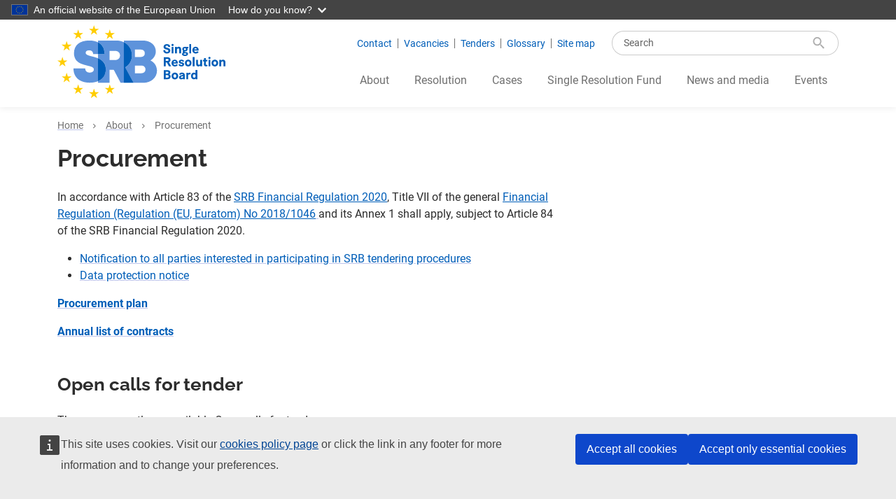

--- FILE ---
content_type: text/html; charset=UTF-8
request_url: https://www.srb.europa.eu/en/procurement
body_size: 12885
content:
<!DOCTYPE html>
<html lang="en" dir="ltr" prefix="og: https://ogp.me/ns#">
  <head>
    <meta charset="utf-8" />
<noscript><style>form.antibot * :not(.antibot-message) { display: none !important; }</style>
</noscript><meta name="description" content="Procurement" />
<link rel="canonical" href="https://www.srb.europa.eu/en/procurement" />
<meta name="robots" content="index, follow" />
<link rel="shortlink" href="https://www.srb.europa.eu/en/node/337" />
<meta property="og:site_name" content="Single Resolution Board" />
<meta property="og:type" content="System page" />
<meta property="og:url" content="https://www.srb.europa.eu/en/procurement" />
<meta property="og:title" content="Procurement - Single Resolution Board" />
<meta property="og:description" content="Procurement" />
<meta property="og:updated_time" content="2023-02-16T08:35:52+01:00" />
<meta name="dcterms.title" content="Procurement" />
<meta name="dcterms.date" content="2017-06-21T15:42+02:00" />
<meta name="dcterms.type" content="Text" />
<meta name="dcterms.format" content="text/html" />
<meta name="dcterms.identifier" content="https://www.srb.europa.eu/en/procurement" />
<meta name="Generator" content="Drupal 11 (https://www.drupal.org)" />
<meta name="MobileOptimized" content="width" />
<meta name="HandheldFriendly" content="true" />
<meta name="viewport" content="width=device-width, initial-scale=1.0" />
<link rel="icon" href="/themes/custom/srbtheme/favicon.ico" type="image/vnd.microsoft.icon" />
<link rel="alternate" hreflang="en" href="https://www.srb.europa.eu/en/procurement" />
<link rel="preload" as="font" href="/themes/custom/srbtheme/resources/fonts/fontello/srb-icons.woff2" type="font/woff2" crossorigin="anonymous" />
<link rel="preload" as="font" href="/themes/custom/srbtheme/resources/fonts/roboto/Roboto-Regular.woff2" type="font/woff2" crossorigin="anonymous" />
<link rel="preload" as="font" href="/themes/custom/srbtheme/resources/fonts/roboto/Roboto-Bold.woff2" type="font/woff2" crossorigin="anonymous" />
<link rel="preload" as="font" href="/themes/custom/srbtheme/resources/fonts/raleway/Raleway-Regular.woff2" type="font/woff2" crossorigin="anonymous" />
<link rel="preload" as="font" href="/themes/custom/srbtheme/resources/fonts/raleway/Raleway-Bold.woff2" type="font/woff2" crossorigin="anonymous" />
<script type="text/javascript">window.MSInputMethodContext && document.documentMode && document.write("\u003Clink rel=\u0022stylesheet\u0022 href=\u0022https:\/\/www.srb.europa.eu\/themes\/contrib\/oe_bootstrap_theme\/assets\/css\/bootstrap-ie11.css\u0022\u003E\u003Cscript src=\u0022https:\/\/cdn.jsdelivr.net\/combine\/npm\/ie11-custom-properties@4,npm\/element-qsa-scope@1\u0022\u003E\u003C\/script\u003E\u003Cscript crossorigin=\u0022anonymous\u0022 src=\u0022https:\/\/cdnjs.cloudflare.com\/polyfill\/v3\/polyfill.min.js?version=3.111.0\u0026features=Array.prototype.find%2CArray.prototype.includes%2CNumber.parseFloat%2CNumber.parseInt%2Cdefault\u0022\u003E\u003C\/script\u003E");</script>

    <title>Procurement | Single Resolution Board</title>
    <link rel="stylesheet" media="all" href="/sites/default/files/css/css_SAxWMjdJiGBd72D_y24X2UL6uOthcpo5H4YM9zDC9rE.css?delta=0&amp;language=en&amp;theme=srbtheme&amp;include=eJxNi20OwyAMQy-E4EgoFK8whQ8lYWtvv2rTtP2xnp_sBDNIxDGHIsdb5atq2NEhxG4bgpBlTWJPdzrcQExjmJrQjFbQENLGbpLQfqmi3_XP-NXnSly1IDuV9HldEFtDX3_KTobTUw0tJFK4R8VTwzt9G3kxXgiZRU0" />
<link rel="stylesheet" media="all" href="/sites/default/files/css/css_RgAO5ZUNn2fM5UF1MdZWUG8-8s3N3ArDZ5XJ0veg1-U.css?delta=1&amp;language=en&amp;theme=srbtheme&amp;include=eJxNi20OwyAMQy-E4EgoFK8whQ8lYWtvv2rTtP2xnp_sBDNIxDGHIsdb5atq2NEhxG4bgpBlTWJPdzrcQExjmJrQjFbQENLGbpLQfqmi3_XP-NXnSly1IDuV9HldEFtDX3_KTobTUw0tJFK4R8VTwzt9G3kxXgiZRU0" />

    
  </head>
  <body class="user-anonymous path-node page-node-type-srb-system-page page-node-srb-system-page-f4beee14">
        <a href="#main-content" class="visually-hidden focusable">
      Skip to main content
    </a>
    <script type="application/json">{"utility":"globan","theme":"dark","logo":true,"link":true,"mode":false}</script>

      <div class="dialog-off-canvas-main-canvas" data-off-canvas-main-canvas>
    
<div class="page">

    <header class="shadow-sm" aria-label="Header top">
  <div class="container">
    <div class="row">
            <div class="header-brand col-6 col-lg-3">
        <div>
  
    
        <a href="/en" rel="home">
      <img src="/themes/custom/srbtheme/logo.svg" alt="Home" fetchpriority="high" />
    </a>
      
</div>

      </div>

      <div class="header-right col-6 col-lg-9">
        <div class="d-flex flex-column">
                    <div class="header__top justify-content-end align-items-center d-none d-lg-inline-flex">
                        

  
<nav id="menu-block-srb-connect-fYQVJcoZ3kc" aria-label="Connect with SRB">
    
        
              <ul class="nav">
                    <li class="nav-item">
                <a href="/en/contact" class="nav-link" data-drupal-link-system-path="node/2010">Contact</a>
              </li>
                <li class="nav-item">
                <a href="/en/vacancies" class="nav-link" data-drupal-link-system-path="node/10">Vacancies</a>
              </li>
                <li class="nav-item active">
                <a href="/en/procurement" class="nav-link active is-active" data-drupal-link-system-path="node/337" aria-current="page">Tenders</a>
              </li>
                <li class="nav-item">
                <a href="/en/glossary" class="nav-link" data-drupal-link-system-path="node/2076">Glossary</a>
              </li>
                <li class="nav-item">
                <a href="/en/sitemap" class="nav-link" data-drupal-link-system-path="node/2463">Site map</a>
              </li>
        </ul>
  

  </nav>

                        <div class="views-exposed-form bef-exposed-form views-exposed-form-srb-search-global search-form search-form--input-only" data-bef-auto-submit="" data-bef-auto-submit-delay="500" data-bef-auto-submit-minimum-length="3" data-bef-auto-submit-full-form="" data-drupal-selector="views-exposed-form-srb-search-global">
  
    
      <form action="/en/search" method="get" id="views-exposed-form-srb-search-global" accept-charset="UTF-8">
  <div class="search-box input-group"><div class="js-form-item form-item js-form-type-textfield form-item-s js-form-item-s form-no-label mb-3">
      <label for="edit-s" class="visually-hidden form-label">Search</label>
        <input placeholder="Search" data-drupal-selector="edit-s" type="text" id="edit-s" name="s" value="" size="30" maxlength="128" class="form-control" />

        </div>
  
<input data-bef-auto-submit-click="" data-drupal-selector="edit-submit-srb-search" type="submit" id="edit-submit-srb-search" value="Search" class="button js-form-submit form-submit btn-secondary btn" />
</div>


</form>

  </div>

          </div>

                    <div class="header__top-modal d-inline-flex justify-content-end d-lg-none">
                                    

<div
   id="mobile-search" tabindex="-1" aria-hidden="true" aria-label="mobile-searchLabel" class="modal fade"
><div class="modal-dialog"
  ><div class="modal-content"><div class="modal-header"><button
   class="btn-close" data-bs-dismiss="modal" aria-label="Close" type="button"
></button></div><div class="modal-body"><div class="views-exposed-form bef-exposed-form views-exposed-form-srb-search-global search-form search-form--input-only" data-bef-auto-submit="" data-bef-auto-submit-delay="500" data-bef-auto-submit-minimum-length="3" data-bef-auto-submit-full-form="" data-drupal-selector="views-exposed-form-srb-search-global-2"><form action="/en/search" method="get" id="views-exposed-form-srb-search-global--2" accept-charset="UTF-8"><div class="search-box input-group"><div class="js-form-item form-item js-form-type-textfield form-item-s js-form-item-s form-no-label mb-3"><label for="edit-s--2" class="visually-hidden form-label">Search</label><input placeholder="Search" data-drupal-selector="edit-s" type="text" id="edit-s--2" name="s" value="" size="30" maxlength="128" class="form-control" /></div><input data-bef-auto-submit-click="" data-drupal-selector="edit-submit-srb-search-2" type="submit" id="edit-submit-srb-search--2" value="Search" class="button js-form-submit form-submit btn-secondary btn" /></div></form></div></div></div></div></div>
        <button
   data-bs-toggle="modal" data-bs-target="#mobile-search" aria-controls="mobile-search" class="btn btn-link btn-sm" type="button"
><span class="visually-hidden">Search</span></button>


                        <button class="navbar-toggler d-lg-none" type="button" data-bs-toggle="collapse" data-bs-target="#navbar-main-menu" aria-controls="navbar-main-menu" aria-expanded="false" aria-label="Toggle navigation">
              <span class="visually-hidden">Menu</span>
            </button>
            
                        <div id="srb-mmenu">
              

  
<nav id="menu-block-main-0G7-mPn_SrA" aria-label="Main navigation">
    
        
        <ul>
                  <li class="Selected">
        <a href="/en/about" data-drupal-link-system-path="node/2013">About</a>
                            <ul class="below-items">
                    <li>
        <a href="/en/mission" data-drupal-link-system-path="node/5">Our organisation</a>
                            <ul class="below-items">
                    <li>
        <a href="/en/board" data-drupal-link-system-path="node/2017">The Board</a>
              </li>
                <li>
        <a href="https://srm-vision-2028.srb.europa.eu/">SRM Strategy</a>
              </li>
                <li>
        <a href="/en/content/work-programme" data-drupal-link-system-path="node/670">Work programme</a>
              </li>
                <li>
        <a href="/en/content/annual-report-0" data-drupal-link-system-path="node/618">Annual report</a>
              </li>
                <li>
        <a href="/en/public-agenda" data-drupal-link-system-path="node/2003">Public agenda</a>
              </li>
                <li>
        <a href="/en/content/annual-accounts" title="Annual accounts" data-drupal-link-system-path="node/821">Annual accounts</a>
              </li>
                <li>
        <a href="/en/content/financial-management-and-budgets" data-drupal-link-system-path="node/414">Finance and budget</a>
              </li>
      </ul>
    
              </li>
                <li>
        <a href="/en/content/srb-banking-union" data-drupal-link-system-path="node/264">The SRB in the Banking Union</a>
                            <ul class="below-items">
                    <li>
        <a href="/en/content/single-resolution-mechanism-srm" data-drupal-link-system-path="node/373">Single Resolution Mechanism</a>
              </li>
                <li>
        <a href="https://srm-10.srb.europa.eu/">SRM 10th anniversary</a>
              </li>
                <li>
        <a href="/en/content/single-resolution-mechanism-10th-anniversary" data-drupal-link-system-path="node/3115">Single Resolution Mechanism 10th Anniversary</a>
              </li>
                <li>
        <a href="/en/national-resolution-authorities" data-drupal-link-system-path="node/2000">National Resolution Authorities</a>
              </li>
                <li>
        <a href="/en/content/governing-bodies" data-drupal-link-system-path="node/270">Governing bodies</a>
              </li>
                <li>
        <a href="/en/plenary-members" data-drupal-link-system-path="node/2528">Plenary members</a>
              </li>
                <li>
        <a href="/en/content/cooperation" data-drupal-link-system-path="node/267">Cooperation</a>
              </li>
                <li>
        <a href="/en/content/european-co-operation" data-drupal-link-system-path="node/180">Addressed questions</a>
              </li>
                <li>
        <a href="/en/content/administrative-contributions" data-drupal-link-system-path="node/394">Administrative contributions</a>
                            <ul class="below-items">
                    <li>
        <a href="/en/content/2023-administrative-contributions-cycle" data-drupal-link-system-path="node/2629">2023 administrative contributions cycle</a>
              </li>
                <li>
        <a href="/en/content/2024-administrative-contributions-cycle" data-drupal-link-system-path="node/2818">2024 administrative contributions cycle</a>
              </li>
                <li>
        <a href="/en/content/2025-administrative-contributions-cycle" data-drupal-link-system-path="node/3061">2025 administrative contributions cycle</a>
              </li>
                <li>
        <a href="/en/node/2532" data-drupal-link-system-path="node/2532">2018 administrative contributions cycle</a>
              </li>
                <li>
        <a href="/en/content/2019-administrative-contributions-cycle" data-drupal-link-system-path="node/2533">2019 administrative contributions cycle</a>
              </li>
                <li>
        <a href="/en/content/2020-administrative-contributions-cycle" data-drupal-link-system-path="node/2534">2020 administrative contributions cycle</a>
              </li>
                <li>
        <a href="/en/content/2021-administrative-contributions-cycle" data-drupal-link-system-path="node/2535">2021 administrative contributions cycle</a>
              </li>
                <li>
        <a href="/en/content/2022-administrative-contributions-cycle" data-drupal-link-system-path="node/2536">2022 administrative contributions cycle</a>
              </li>
      </ul>
    
              </li>
      </ul>
    
              </li>
                <li>
        <a href="/en/about/srb-appeal-panel" data-drupal-link-system-path="node/737">SRB Appeal Panel</a>
                            <ul class="below-items">
                    <li>
        <a href="/en/cases/thematic-register-search" data-drupal-link-system-path="node/2298">Thematic register of Appeal Panel decisions</a>
              </li>
      </ul>
    
              </li>
                <li>
        <a href="/en/content/engagement-and-consultations" data-drupal-link-system-path="node/808">Engagement and consultations</a>
              </li>
                <li>
        <a href="/en/content/consultations-and-requests-industry" data-drupal-link-system-path="node/2655">Upcoming consultations and requests to industry</a>
              </li>
                <li class="Selected">
        <a href="/en/procurement" data-drupal-link-system-path="node/337" class="is-active" aria-current="page">Procurement</a>
              </li>
                <li>
        <a href="/en/vacancies" data-drupal-link-system-path="node/10">Vacancies</a>
              </li>
                <li>
        <a href="/en/content/srm-vision-2028-strategy-next-phase-srm" data-drupal-link-system-path="node/2646">SRM: Vision 2028 – a strategy for the next phase of the SRM</a>
              </li>
      </ul>
    
              </li>
                <li>
        <a href="/en/resolution" data-drupal-link-system-path="node/2009">Resolution</a>
                            <ul class="below-items">
                    <li>
        <a href="/en/content/what-bank-resolution" data-drupal-link-system-path="node/76">What is a bank resolution?</a>
                            <ul class="below-items">
                    <li>
        <a href="/en/content/banks-under-srbs-remit" data-drupal-link-system-path="node/447">Banks under the SRB&#039;s Remit</a>
              </li>
                <li>
        <a href="/en/content/resolvability-assessment" data-drupal-link-system-path="node/2802">Resolvability assessment</a>
              </li>
                <li>
        <a href="/en/content/resolution-planning-cycle-booklet" data-drupal-link-system-path="node/1241">Resolution Planning Cycle booklet</a>
              </li>
                <li>
        <a href="/en/content/resolution-qa" data-drupal-link-system-path="node/316">Resolution Q&amp;A</a>
              </li>
                <li>
        <a href="/en/content/introduction-resolution-planning" data-drupal-link-system-path="node/301">Introduction to resolution planning</a>
              </li>
      </ul>
    
              </li>
                <li>
        <a href="/en/content/tasks-tools" data-drupal-link-system-path="node/77">Resolution tools</a>
                            <ul class="below-items">
                    <li>
        <a href="/en/content/bail-part-srms-toolkit" data-drupal-link-system-path="node/2754">Bail-in: part of SRM’s toolkit</a>
              </li>
      </ul>
    
              </li>
                <li>
        <a href="/en/content/staff-working-papers" data-drupal-link-system-path="node/2225">Staff working papers</a>
                            <ul class="below-items">
                    <li>
        <a href="/en/content/staff-working-paper-series-4-2023-banking-turmoil-implementation-lessons-resolution" data-drupal-link-system-path="node/2796">Staff Working Paper Series #4 - The 2023 Banking Turmoil: Implementation Lessons for Resolution Authorities</a>
              </li>
      </ul>
    
              </li>
                <li>
        <a href="/en/content/reporting" data-drupal-link-system-path="node/700">Reporting</a>
                            <ul class="below-items">
                    <li>
        <a href="/en/content/2026-resolution-reporting" data-drupal-link-system-path="node/3073">2026 Resolution Reporting</a>
              </li>
      </ul>
    
              </li>
                <li>
        <a href="/en/content/policies" data-drupal-link-system-path="node/1086">Policies</a>
                            <ul class="below-items">
                    <li>
        <a href="/en/content/expectations-banks" data-drupal-link-system-path="node/963">Expectations for banks</a>
              </li>
                <li>
        <a href="/en/content/mrel" data-drupal-link-system-path="node/368">MREL</a>
                            <ul class="below-items">
                    <li>
        <a href="/en/content/mrel-consultation" data-drupal-link-system-path="node/2763">MREL Consultation</a>
              </li>
                <li>
        <a href="/en/content/srb-approach-daisy-chain-act" data-drupal-link-system-path="node/2829">SRB approach to Daisy Chain Act</a>
              </li>
      </ul>
    
              </li>
                <li>
        <a href="/en/content/public-interest-assessment-0" data-drupal-link-system-path="node/830">Public Interest Assessment</a>
              </li>
                <li>
        <a href="/en/content/critical-functions" data-drupal-link-system-path="node/560">Critical Functions</a>
              </li>
                <li>
        <a href="/en/content/resolvability-assessment-and-testing" data-drupal-link-system-path="node/3011">Resolvability Assessment</a>
                            <ul class="below-items">
                    <li>
        <a href="/en/content/response-srb-operational-guidance-resolvability-self-assessment-bnp-paribas" data-drupal-link-system-path="node/3013">Feedback statement from BNP PARIBAS on the SRB Operational guidance on resolvability self-assessment</a>
              </li>
                <li>
        <a href="/en/content/response-srb-operational-guidance-resolvability-self-assessment-european-savings-and-retail" data-drupal-link-system-path="node/3012">Feedback statement from the European Savings and Retail Banking Group on the SRB Operational guidance on resolvability self-assessment</a>
              </li>
                <li>
        <a href="/en/content/resolvability-self-assessment" data-drupal-link-system-path="node/3018">Resolvability self-assessment</a>
              </li>
                <li>
        <a href="/en/content/resolvability-testing-banks" data-drupal-link-system-path="node/3022">Resolvability testing for banks</a>
              </li>
      </ul>
    
              </li>
                <li>
        <a href="/en/content/srbs-approach-simplification" data-drupal-link-system-path="node/3132">Simplification</a>
              </li>
      </ul>
    
              </li>
                <li>
        <a href="/en/content/operational-guidance" data-drupal-link-system-path="node/2048">Operational guidance</a>
                            <ul class="below-items">
                    <li>
        <a href="/en/content/bail-implementation" data-drupal-link-system-path="node/2834">Bail-in implementation</a>
                            <ul class="below-items">
                    <li>
        <a href="/en/content/minimum-bail-data-template" data-drupal-link-system-path="node/2835">Minimum Bail-in Data Template</a>
              </li>
      </ul>
    
              </li>
                <li>
        <a href="/en/content/operational-guidance-solvent-wind-down-trading-books" data-drupal-link-system-path="node/2992">Operational guidance on the solvent wind down of trading books</a>
              </li>
      </ul>
    
              </li>
                <li>
        <a href="/en/content/valuation" data-drupal-link-system-path="node/726">Valuation</a>
              </li>
                <li>
        <a href="/en/content/less-significant-institutions-lsis" data-drupal-link-system-path="node/2833">Less significant institutions (LSIs)</a>
              </li>
      </ul>
    
              </li>
                <li>
        <a href="/en/cases" data-drupal-link-system-path="node/2008">Cases</a>
                            <ul class="below-items">
                    <li>
        <a href="/en/content/appeal-proceedings" data-drupal-link-system-path="node/365">Appeal proceedings</a>
              </li>
                <li>
        <a href="/en/content/appeal-proceedings-0" data-drupal-link-system-path="node/2044">Appeal proceedings</a>
              </li>
                <li>
        <a href="/en/content/resolution-decisions" data-drupal-link-system-path="node/2045">Resolution decisions</a>
              </li>
      </ul>
    
              </li>
                <li>
        <a href="/en/single-resolution-fund" data-drupal-link-system-path="node/2801">Single Resolution Fund</a>
                            <ul class="below-items">
                    <li>
        <a href="/en/content/ex-ante-contributions-0" data-drupal-link-system-path="node/110">Contributions</a>
                            <ul class="below-items">
                    <li>
        <a href="/en/content/2025-srf-contributions-cycle" data-drupal-link-system-path="node/2803">2025 SRF Contributions Cycle</a>
              </li>
                <li>
        <a href="/en/content/2026-srf-contributions-cycle" data-drupal-link-system-path="node/3015">2026 SRF Contributions Cycle</a>
              </li>
      </ul>
    
              </li>
                <li>
        <a href="/en/content/legal-acts" data-drupal-link-system-path="node/112">Legal acts</a>
              </li>
      </ul>
    
              </li>
                <li>
        <a href="/en/news" data-drupal-link-system-path="node/2021">News &amp; Media</a>
                            <ul class="below-items">
                    <li>
        <a href="/en/news/search?f%5B0%5D=category%3Asrb_news_category%3A310" data-drupal-link-query="{&quot;f&quot;:[&quot;category:srb_news_category:310&quot;]}" data-drupal-link-system-path="node/2019">News</a>
              </li>
                <li>
        <a href="/en/news/search?f%5B0%5D=category%3Asrb_news_category%3A42" data-drupal-link-query="{&quot;f&quot;:[&quot;category:srb_news_category:42&quot;]}" data-drupal-link-system-path="node/2019">Press releases</a>
              </li>
                <li>
        <a href="/en/news/search?f%5B0%5D=category%3Asrb_news_category%3A220" data-drupal-link-query="{&quot;f&quot;:[&quot;category:srb_news_category:220&quot;]}" data-drupal-link-system-path="node/2019">Speeches</a>
              </li>
                <li>
        <a href="/en/blog" data-drupal-link-system-path="node/2020">Blog</a>
              </li>
                <li>
        <a href="https://www.srb.europa.eu/en/news/search?s=&amp;f%5B0%5D=category%3Asrb_news_category%3A1458">Interviews</a>
              </li>
                <li>
        <a href="/en/content/infographics" data-drupal-link-system-path="node/1161">Infographics</a>
              </li>
                <li>
        <a href="https://www.srb.europa.eu/en/podcasts">Podcast</a>
              </li>
                <li>
        <a href="/en/media/videos" data-drupal-link-system-path="node/691">Videos</a>
              </li>
                <li>
        <a href="/en/content/media-contacts" data-drupal-link-system-path="node/955">Media contacts</a>
              </li>
      </ul>
    
              </li>
                <li>
        <a href="/en/events" data-drupal-link-system-path="node/2016">Events</a>
                            <ul class="below-items">
                    <li>
        <a href="https://www.srb.europa.eu/en/events/search?f%5B0%5D=category%3A1002">SRB Annual Conferences</a>
              </li>
                <li>
        <a href="/en/public-engagements" data-drupal-link-system-path="node/2015">Public engagements</a>
              </li>
                <li>
        <a href="/en/events/search?f%5B0%5D=category%3A1003" data-drupal-link-query="{&quot;f&quot;:[&quot;category:1003&quot;]}" data-drupal-link-system-path="node/2001">Industry dialogues</a>
              </li>
                <li>
        <a href="/en/events/search?f%5B0%5D=category%3A1001" data-drupal-link-query="{&quot;f&quot;:[&quot;category:1001&quot;]}" data-drupal-link-system-path="node/2001">Our events</a>
              </li>
      </ul>
    
              </li>
                <li>
        <a href="/en/content/ex-ante-contributions-0" data-drupal-link-system-path="node/110">Contributions</a>
              </li>
      </ul>
    


  </nav>

            </div>
          </div>
        </div>

                <div class="header-nav d-none d-lg-block">
          <div class="header__nav navbar justify-content-end">
                        

  
<nav id="menu-block-srb-mega-menu-BVrT4sBDfgk" aria-label="Mega menu / Our work">
    
        

  <ul class="menu menu-level-0">
                  
        <li class="menu-item">
          <a href="/en/about" data-drupal-link-system-path="node/2013">About</a>
                                
  
  <div class="menu_link_content menu-link-contentsrb-mega-menu view-mode-full menu-dropdown menu-dropdown-0 menu-type-full">
              
  <div  class="layout main intro">
          <div  class="row children-eat-margins">
        <div  class="layout__region col"><div>
  
    
      
            <div class="srb-mega-menu__srb-title"><h2 class="anchor-menu-item">The Single Resolution Board&#039;s mission</h2>
</div>
      
  </div>
<div>
  
    
      
            <div class="srb-mega-menu__srb-body">The Single Resolution Board (SRB) is the central resolution authority within the Banking Union, which at present is 20 eurozone countries and Bulgaria. Together with the national resolution authorities it forms the Single Resolution Mechanism. The SRB works closely with the European Commission, the European Central Bank, the European Banking Authority and national authorities. Its mission is to ensure an orderly resolution of failing banks, protecting the taxpayer from state bail-outs, which is promoting financial stability.</div>
      
  </div>
<div>
  
    
      
            <div class="srb-mega-menu__srb-link"><a href="/en/about">Read more</a></div>
      
  </div>
</div>
      </div>
      </div>


  <div  class="layout dynamic-row menu-sections">
    <div  class="row">
                        <div  class="layout__region layout__region--first col-sm-12 mb-4 mb-md-0 col-md-2">
            

  
<nav id="menu-block-main-aejHLttB6mU" aria-label="Menu: About The SRB">
    
        
        <ul>
                  <li>
            <a href="/en/mission" data-drupal-link-system-path="node/5">Our organisation</a>
                        <ul class="below-items">
                      <li>
            <a href="/en/board" data-drupal-link-system-path="node/2017">The Board</a>
            </li>
                  <li>
            <a href="https://srm-vision-2028.srb.europa.eu/">SRM Strategy</a>
            </li>
                  <li>
            <a href="/en/content/work-programme" data-drupal-link-system-path="node/670">Work programme</a>
            </li>
                  <li>
            <a href="/en/content/annual-report-0" data-drupal-link-system-path="node/618">Annual report</a>
            </li>
                  <li>
            <a href="/en/public-agenda" data-drupal-link-system-path="node/2003">Public agenda</a>
            </li>
                  <li>
            <a href="/en/content/annual-accounts" title="Annual accounts" data-drupal-link-system-path="node/821">Annual accounts</a>
            </li>
                  <li>
            <a href="/en/content/financial-management-and-budgets" data-drupal-link-system-path="node/414">Finance and budget</a>
            </li>
      </ul>
    
            </li>
      </ul>
    


  </nav>

          </div>
                                <div  class="layout__region layout__region--second col-sm-12 mb-4 mb-md-0 col-md-3">
            

  
<nav id="menu-block-main-0HXombe1d_g" aria-label="Menu: The SRB in the Banking Union">
    
        
        <ul>
                  <li>
            <a href="/en/content/srb-banking-union" data-drupal-link-system-path="node/264">The SRB in the Banking Union</a>
                        <ul class="below-items">
                      <li>
            <a href="/en/content/single-resolution-mechanism-srm" data-drupal-link-system-path="node/373">Single Resolution Mechanism</a>
            </li>
                  <li>
            <a href="https://srm-10.srb.europa.eu/">SRM 10th anniversary</a>
            </li>
                  <li>
            <a href="/en/content/single-resolution-mechanism-10th-anniversary" data-drupal-link-system-path="node/3115">Single Resolution Mechanism 10th Anniversary</a>
            </li>
                  <li>
            <a href="/en/national-resolution-authorities" data-drupal-link-system-path="node/2000">National Resolution Authorities</a>
            </li>
                  <li>
            <a href="/en/content/governing-bodies" data-drupal-link-system-path="node/270">Governing bodies</a>
            </li>
                  <li>
            <a href="/en/plenary-members" data-drupal-link-system-path="node/2528">Plenary members</a>
            </li>
                  <li>
            <a href="/en/content/cooperation" data-drupal-link-system-path="node/267">Cooperation</a>
            </li>
                  <li>
            <a href="/en/content/european-co-operation" data-drupal-link-system-path="node/180">Addressed questions</a>
            </li>
                  <li>
            <a href="/en/content/administrative-contributions" data-drupal-link-system-path="node/394">Administrative contributions</a>
            </li>
      </ul>
    
            </li>
      </ul>
    


  </nav>

          </div>
                                <div  class="layout__region layout__region--third col-sm-12 mb-4 mb-md-0 col-md-3">
            

  
<nav id="menu-block-main-H6K8d4lRkK4" aria-label="SRB Appeal Panel">
    
        
        <ul>
                  <li>
            <a href="/en/about/srb-appeal-panel" data-drupal-link-system-path="node/737">SRB Appeal Panel</a>
                        <ul class="below-items">
                      <li>
            <a href="/en/cases/thematic-register-search" data-drupal-link-system-path="node/2298">Thematic register of Appeal Panel decisions</a>
            </li>
      </ul>
    
            </li>
      </ul>
    


  </nav>

          </div>
                                <div  class="layout__region layout__region--fourth col-sm-12 mb-4 mb-md-0 col-md-4">
            <div class="views-exposed-form bef-exposed-form views-exposed-form-srb-search-public-register search-form search-form--input-only" data-bef-auto-submit="" data-bef-auto-submit-delay="500" data-bef-auto-submit-minimum-length="3" data-bef-auto-submit-full-form="" data-drupal-selector="views-exposed-form-srb-search-public-register">
  
      <h2>Search in Public Register of Documents</h2>
    
      <form action="/en/public-register-of-documents" method="get" id="views-exposed-form-srb-search-public-register" accept-charset="UTF-8">
  <div class="search-box input-group"><div class="js-form-item form-item js-form-type-textfield form-item-s js-form-item-s form-no-label mb-3">
      <label for="edit-s--3" class="visually-hidden form-label">Search in Public Register of Documents</label>
        <input placeholder="Search" data-drupal-selector="edit-s" type="text" id="edit-s--3" name="s" value="" size="30" maxlength="128" class="form-control" />

        </div>
  
<input data-bef-auto-submit-click="" data-drupal-selector="edit-submit-srb-search-3" type="submit" id="edit-submit-srb-search--3" value="Search" class="button js-form-submit form-submit btn-secondary btn" />
</div>


</form>

  </div>


  
<nav id="menu-block-main-kJiaN5AfsDM" aria-label="Menu: Engagement and Consultations">
    
        
        <ul>
                  <li>
            <a href="/en/content/engagement-and-consultations" data-drupal-link-system-path="node/808">Engagement and consultations</a>
            </li>
      </ul>
    


  </nav>


  
<nav id="menu-block-main-sMmRzERE2kQ" aria-label="Menu: Upcoming consultations and requests to industry">
    
        
        <ul>
                  <li>
            <a href="/en/content/consultations-and-requests-industry" data-drupal-link-system-path="node/2655">Upcoming consultations and requests to industry</a>
            </li>
      </ul>
    


  </nav>


  
<nav id="menu-block-main-7AeE5BKRIG8" aria-label="Menu: Procurement">
    
        
        <ul>
                  <li>
            <a href="/en/procurement" data-drupal-link-system-path="node/337" class="is-active" aria-current="page">Procurement</a>
            </li>
      </ul>
    


  </nav>


  
<nav id="menu-block-main-OntoYbWNjP4" aria-label="Menu: Finance and Budgets">
    
        
        <ul>
                  <li>
            <a href="/en/content/financial-management-and-budgets" data-drupal-link-system-path="node/414">Finance and budget</a>
            </li>
      </ul>
    


  </nav>


  
<nav id="menu-block-main-S1zeHexS3Lo" aria-label="Menu: Vacancies">
    
        
        <ul>
                  <li>
            <a href="/en/vacancies" data-drupal-link-system-path="node/10">Vacancies</a>
            </li>
      </ul>
    


  </nav>

          </div>
                  </div>
  </div>

      </div>



                  </li>
                      
        <li class="menu-item">
          <a href="/en/resolution" data-drupal-link-system-path="node/2009">Resolution</a>
                                
  
  <div class="menu_link_content menu-link-contentsrb-mega-menu view-mode-full menu-dropdown menu-dropdown-0 menu-type-full">
              
  <div  class="layout main intro">
          <div  class="row children-eat-margins">
        <div  class="layout__region col"><div>
  
    
      
            <div class="srb-mega-menu__srb-title"><h2 class="anchor-menu-item">Resolution planning and policies</h2>
</div>
      
  </div>
<div>
  
    
      
            <div class="srb-mega-menu__srb-body">The SRB and the national resolution authorities work with banks and credit institutions to ensure everything is in place should a resolution be needed. This involves defining policy and guidance, managing an annual resolution planning cycle and setting targets for minimum requirement for own funds and eligible liabilities (MREL), MREL is one of the key tools in resolvability, ensuring that banks maintain a minimum amount of equity and debt to support an effective resolution.</div>
      
  </div>
<div>
  
    
      
            <div class="srb-mega-menu__srb-link"><a href="/en/resolution">Read more</a></div>
      
  </div>
</div>
      </div>
      </div>


  <div  class="layout dynamic-row menu-sections">
    <div  class="row">
                        <div  class="layout__region layout__region--first col-sm-12 mb-4 mb-md-0 col-md-4">
            

  
<nav id="menu-block-main-bXRfT2MQfC0" aria-label="Menu: What is a Bank Resolution?">
    
        
        <ul>
                  <li>
            <a href="/en/content/what-bank-resolution" data-drupal-link-system-path="node/76">What is a bank resolution?</a>
                        <ul class="below-items">
                      <li>
            <a href="/en/content/banks-under-srbs-remit" data-drupal-link-system-path="node/447">Banks under the SRB&#039;s Remit</a>
            </li>
                  <li>
            <a href="/en/content/resolvability-assessment" data-drupal-link-system-path="node/2802">Resolvability assessment</a>
            </li>
                  <li>
            <a href="/en/content/resolution-planning-cycle-booklet" data-drupal-link-system-path="node/1241">Resolution Planning Cycle booklet</a>
            </li>
                  <li>
            <a href="/en/content/resolution-qa" data-drupal-link-system-path="node/316">Resolution Q&amp;A</a>
            </li>
                  <li>
            <a href="/en/content/introduction-resolution-planning" data-drupal-link-system-path="node/301">Introduction to resolution planning</a>
            </li>
      </ul>
    
            </li>
      </ul>
    


  </nav>

          </div>
                                <div  class="layout__region layout__region--second col-sm-12 mb-4 mb-md-0 col-md-4">
            

  
<nav id="menu-block-main-KZamuKQ5qWM" aria-label="Resolution tools">
    
        
        <ul>
                  <li>
            <a href="/en/content/tasks-tools" data-drupal-link-system-path="node/77">Resolution tools</a>
                        <ul class="below-items">
                      <li>
            <a href="/en/content/bail-part-srms-toolkit" data-drupal-link-system-path="node/2754">Bail-in: part of SRM’s toolkit</a>
            </li>
      </ul>
    
            </li>
      </ul>
    


  </nav>


  
<nav id="menu-block-main-YSvkmsDlcto" aria-label="Menu: Reporting">
    
        
        <ul>
                  <li>
            <a href="/en/content/reporting" data-drupal-link-system-path="node/700">Reporting</a>
                        <ul class="below-items">
                      <li>
            <a href="/en/content/2026-resolution-reporting" data-drupal-link-system-path="node/3073">2026 Resolution Reporting</a>
            </li>
      </ul>
    
            </li>
      </ul>
    


  </nav>

          </div>
                                <div  class="layout__region layout__region--third col-sm-12 mb-4 mb-md-0 col-md-4">
            

  
<nav id="menu-block-main-TGSVZM6N4X0" aria-label="Menu: Policies">
    
        
        <ul>
                  <li>
            <a href="/en/content/policies" data-drupal-link-system-path="node/1086">Policies</a>
                        <ul class="below-items">
                      <li>
            <a href="/en/content/expectations-banks" data-drupal-link-system-path="node/963">Expectations for banks</a>
            </li>
                  <li>
            <a href="/en/content/mrel" data-drupal-link-system-path="node/368">MREL</a>
            </li>
                  <li>
            <a href="/en/content/public-interest-assessment-0" data-drupal-link-system-path="node/830">Public Interest Assessment</a>
            </li>
                  <li>
            <a href="/en/content/critical-functions" data-drupal-link-system-path="node/560">Critical Functions</a>
            </li>
                  <li>
            <a href="/en/content/resolvability-assessment-and-testing" data-drupal-link-system-path="node/3011">Resolvability Assessment</a>
            </li>
                  <li>
            <a href="/en/content/srbs-approach-simplification" data-drupal-link-system-path="node/3132">Simplification</a>
            </li>
      </ul>
    
            </li>
      </ul>
    


  </nav>


  
<nav id="menu-block-main-GBzl7EzUM-E" aria-label="Menu: Valuation">
    
        
        <ul>
                  <li>
            <a href="/en/content/valuation" data-drupal-link-system-path="node/726">Valuation</a>
            </li>
      </ul>
    


  </nav>


  
<nav id="menu-block-main-uEishquSTEM" aria-label="Menu: Operational guidance">
    
        
        <ul>
                  <li>
            <a href="/en/content/operational-guidance" data-drupal-link-system-path="node/2048">Operational guidance</a>
                        <ul class="below-items">
                      <li>
            <a href="/en/content/bail-implementation" data-drupal-link-system-path="node/2834">Bail-in implementation</a>
            </li>
                  <li>
            <a href="/en/content/operational-guidance-solvent-wind-down-trading-books" data-drupal-link-system-path="node/2992">Operational guidance on the solvent wind down of trading books</a>
            </li>
      </ul>
    
            </li>
      </ul>
    


  </nav>


  
<nav id="menu-block-main-5kMveOG7PZw" aria-label="Menu: Staff working papers">
    
        
        <ul>
                  <li>
            <a href="/en/content/staff-working-papers" data-drupal-link-system-path="node/2225">Staff working papers</a>
                        <ul class="below-items">
                      <li>
            <a href="/en/content/staff-working-paper-series-4-2023-banking-turmoil-implementation-lessons-resolution" data-drupal-link-system-path="node/2796">Staff Working Paper Series #4 - The 2023 Banking Turmoil: Implementation Lessons for Resolution Authorities</a>
            </li>
      </ul>
    
            </li>
      </ul>
    


  </nav>

          </div>
                                </div>
  </div>

      </div>



                  </li>
                      
        <li class="menu-item">
          <a href="/en/cases" data-drupal-link-system-path="node/2008">Cases</a>
                                
  
  <div class="menu_link_content menu-link-contentsrb-mega-menu view-mode-full menu-dropdown menu-dropdown-0 menu-type-full">
              
  <div  class="layout main intro">
          <div  class="row children-eat-margins">
        <div  class="layout__region col"><div>
  
    
      
            <div class="srb-mega-menu__srb-title"><h2 class="anchor-menu-item">Cases</h2>
</div>
      
  </div>
<div>
  
    
      
            <div class="srb-mega-menu__srb-body">Find out more about the resolution and non-resolution decisions taken by the SRB.</div>
      
  </div>
<div>
  
    
      
            <div class="srb-mega-menu__srb-link"><a href="/en/cases">Read more</a></div>
      
  </div>
</div>
      </div>
      </div>


  <div  class="layout dynamic-row menu-sections">
    <div  class="row">
                        <div  class="layout__region layout__region--first col-sm-12 mb-4 mb-md-0 col-md-12">
            <div class="views-element-container">
  
      <h2>Latest cases</h2>
    
      <div><div class="js-view-dom-id-58c32a27f52fe87be05f14ae49741cbea79db0133c9d9a78476af3f09a5de71a">
  
  
  

  
  
  

      <div class="views-row"><article class="node--type-srb-case node--view-mode-srb-list-item-small node srb-case srb-case--srb-list-item-small">
  
  

      
    
    <div class="node-content">
      
            <div class="srb-case__title"><h3 class="h4"><a href="/en/content/sberbank-europe-ag" hreflang="en">Sberbank Europe AG</a></h3>
</div>
      <div class="field field-name-srb-case-resolution-type srb-list-inline">Non resolution case</div>

    </div>
  </article>
</div>
    <div class="views-row"><article class="node--type-srb-case node--view-mode-srb-list-item-small node srb-case srb-case--srb-list-item-small">
  
  

      
    
    <div class="node-content">
      
            <div class="srb-case__title"><h3 class="h4"><a href="/en/content/sberbank-dd-and-sberbank-banka-dd" hreflang="en">Sberbank d.d. and Sberbank banka d.d.</a></h3>
</div>
      <div class="field field-name-srb-case-resolution-type srb-list-inline">Resolution case</div>

    </div>
  </article>
</div>
    <div class="views-row"><article class="node--type-srb-case node--view-mode-srb-list-item-small node srb-case srb-case--srb-list-item-small">
  
  

      
    
    <div class="node-content">
      
            <div class="srb-case__title"><h3 class="h4"><a href="/en/content/banco-popular" hreflang="en">Banco Popular</a></h3>
</div>
      <div class="field field-name-srb-case-resolution-type srb-list-inline">Resolution case</div>

    </div>
  </article>
</div>
    <div class="views-row"><article class="node--type-srb-case node--view-mode-srb-list-item-small node srb-case srb-case--srb-list-item-small">
  
  

      
    
    <div class="node-content">
      
            <div class="srb-case__title"><h3 class="h4"><a href="/en/content/pnb-1" hreflang="en">PNB</a></h3>
</div>
      <div class="field field-name-srb-case-resolution-type srb-list-inline">Non resolution case</div>

    </div>
  </article>
</div>

    

  
  

  
  
</div>
</div>

  </div>

          </div>
                                                            </div>
  </div>

      </div>



                  </li>
                      
        <li class="menu-item">
          <a href="/en/single-resolution-fund" data-drupal-link-system-path="node/2801">Single Resolution Fund</a>
                                
  
  <div class="menu_link_content menu-link-contentsrb-mega-menu view-mode-full menu-dropdown menu-dropdown-0 menu-type-full">
              
  <div  class="layout main intro">
          <div  class="row children-eat-margins">
        <div  class="layout__region col"><div>
  
    
      
            <div class="srb-mega-menu__srb-title"><h2 class="anchor-menu-item">What is the Single Resolution Fund?</h2>
</div>
      
  </div>
<div>
  
    
      
            <div class="srb-mega-menu__srb-body">The Single Resolution Fund (SRF) is an emergency fund that can be called upon in times of crisis. It can be used to ensure the efficient application of resolution tools for resolving the failing banks, after other options, such as the bail-in tool, have been exhausted. The SRF ensures that the financial industry as a whole ensures the stabilisation of the financial system. All banks across the 21 Banking Union countries must pay a fee annually by law to the SRF.</div>
      
  </div>
<div>
  
    
      
            <div class="srb-mega-menu__srb-link"><a href="/en/single-resolution-fund">Read more</a></div>
      
  </div>
</div>
      </div>
      </div>


  <div  class="layout dynamic-row menu-sections">
    <div  class="row">
                        <div  class="layout__region layout__region--first col-sm-12 mb-4 mb-md-0 col-md-12">
            

  
<nav id="menu-block-main-xmbgL8R0XQg" aria-label="Menu:  Single Resolution Fund">
    
        
        <ul>
                  <li>
            <a href="/en/content/ex-ante-contributions-0" data-drupal-link-system-path="node/110">Contributions</a>
            </li>
                <li>
            <a href="/en/content/legal-acts" data-drupal-link-system-path="node/112">Legal acts</a>
            </li>
      </ul>
    


  </nav>

          </div>
                                                            </div>
  </div>

      </div>



                  </li>
                      
        <li class="menu-item">
          <a href="/en/news" data-drupal-link-system-path="node/2021">News and media</a>
                                
  
  <div class="menu_link_content menu-link-contentsrb-mega-menu view-mode-full menu-dropdown menu-dropdown-0 menu-type-full">
              
  <div  class="layout main intro">
          <div  class="row children-eat-margins">
        <div  class="layout__region col"><div>
  
    
      
            <div class="srb-mega-menu__srb-title"><h2 class="anchor-menu-item">News and media</h2>
</div>
      
  </div>
<div>
  
    
      
            <div class="srb-mega-menu__srb-body">Keep up to date with our latest news, press releases, speeches and blog posts here, as well as media contacts for journalists. You can also find information at a glance in our infographics and videos.</div>
      
  </div>
<div>
  
    
      
            <div class="srb-mega-menu__srb-link"><a href="/en/news">Read more</a></div>
      
  </div>
</div>
      </div>
      </div>


  <div  class="layout dynamic-row menu-sections">
    <div  class="row">
                        <div  class="layout__region layout__region--first col-sm-12 mb-4 mb-md-0 col-md-3">
            

  
<nav id="menu-block-main-h0kv_MqYGcs" aria-label="Menu: News and media">
    
        
        <ul>
                  <li>
            <a href="/en/news/search?f%5B0%5D=category%3Asrb_news_category%3A310" data-drupal-link-query="{&quot;f&quot;:[&quot;category:srb_news_category:310&quot;]}" data-drupal-link-system-path="node/2019">News</a>
            </li>
                <li>
            <a href="/en/news/search?f%5B0%5D=category%3Asrb_news_category%3A42" data-drupal-link-query="{&quot;f&quot;:[&quot;category:srb_news_category:42&quot;]}" data-drupal-link-system-path="node/2019">Press releases</a>
            </li>
                <li>
            <a href="/en/news/search?f%5B0%5D=category%3Asrb_news_category%3A220" data-drupal-link-query="{&quot;f&quot;:[&quot;category:srb_news_category:220&quot;]}" data-drupal-link-system-path="node/2019">Speeches</a>
            </li>
                <li>
            <a href="/en/blog" data-drupal-link-system-path="node/2020">Blog</a>
            </li>
                <li>
            <a href="https://www.srb.europa.eu/en/news/search?s=&amp;f%5B0%5D=category%3Asrb_news_category%3A1458">Interviews</a>
            </li>
                <li>
            <a href="/en/content/infographics" data-drupal-link-system-path="node/1161">Infographics</a>
            </li>
                <li>
            <a href="https://www.srb.europa.eu/en/podcasts">Podcast</a>
            </li>
                <li>
            <a href="/en/media/videos" data-drupal-link-system-path="node/691">Videos</a>
            </li>
                <li>
            <a href="/en/content/media-contacts" data-drupal-link-system-path="node/955">Media contacts</a>
            </li>
      </ul>
    


  </nav>

          </div>
                                <div  class="layout__region layout__region--second col-sm-12 mb-4 mb-md-0 col-md-5">
            <div>
  
      <h2>Recent news and media</h2>
    
      <article class="node--type-srb-news node--view-mode-srb-list-item-small node node--promoted srb-news srb-news--srb-list-item-small">
  
  

      
    
    <div class="node-content">
      
            <div class="srb-news__title"><h3 class="h4"><a href="/en/content/srbs-approach-simplification-0" hreflang="en">The SRB’s approach to simplification</a></h3>
</div>
      <div class="srb-list-inline field-group-srb-inline">
            <div class="srb-news__srb-news-category">News</div>
      <span class="mx-1"> | </span>
            <div class="srb-news__published-at"><time datetime="2025-12-18T09:30:48+01:00">18 December 2025</time>
</div>
      </div>

    </div>
  </article>
<article class="node--type-srb-news node--view-mode-srb-list-item-small node node--promoted srb-news srb-news--srb-list-item-small">
  
  

      
    
    <div class="node-content">
      
            <div class="srb-news__title"><h3 class="h4"><a href="/en/content/new-members-join-srb-appeal-panel-previous-mandates-end" hreflang="en"> New members join SRB Appeal Panel, as previous mandates end</a></h3>
</div>
      <div class="srb-list-inline field-group-srb-inline">
            <div class="srb-news__srb-news-category">Press releases</div>
      <span class="mx-1"> | </span>
            <div class="srb-news__published-at"><time datetime="2025-12-17T09:59:54+01:00">17 December 2025</time>
</div>
      </div>

    </div>
  </article>
<article class="node--type-srb-blog-post node--view-mode-srb-list-item-small node node--promoted srb-blog-post srb-blog-post--srb-list-item-small">
  
  

      
    
    <div class="node-content">
      
            <div class="srb-blog-post__title"><h3 class="h4"><a href="/en/content/capital-and-resolution-stacks-room-simplification" hreflang="en">Capital and resolution stacks – room for simplification?</a></h3>
</div>
      <div class="srb-list-inline field-group-srb-inline">
            <div class="srb-blog-post__extra-field-srb-content-type">Blog post</div>
      <span class="mx-1"> | </span>
            <div class="srb-blog-post__published-at"><time datetime="2025-11-27T08:55:35+01:00">27 November 2025</time>
</div>
      </div>

    </div>
  </article>

  </div>

          </div>
                                <div  class="layout__region layout__region--third col-sm-12 mb-4 mb-md-0 col-md-4">
            <div class="views-exposed-form bef-exposed-form views-exposed-form-srb-search-news-media search-form search-form--input-only" data-bef-auto-submit="" data-bef-auto-submit-delay="500" data-bef-auto-submit-minimum-length="3" data-bef-auto-submit-full-form="" data-drupal-selector="views-exposed-form-srb-search-news-media">
  
      <h2>Search in News and Media</h2>
    
      <form action="/en/news/search" method="get" id="views-exposed-form-srb-search-news-media" accept-charset="UTF-8">
  <div class="search-box input-group"><div class="js-form-item form-item js-form-type-textfield form-item-s js-form-item-s form-no-label mb-3">
      <label for="edit-s--4" class="visually-hidden form-label">Search</label>
        <input placeholder="Search" data-drupal-selector="edit-s" type="text" id="edit-s--4" name="s" value="" size="30" maxlength="128" class="form-control" />

        </div>
  
<input data-bef-auto-submit-click="" data-drupal-selector="edit-submit-srb-search-4" type="submit" id="edit-submit-srb-search--4" value="Search" class="button js-form-submit form-submit btn-secondary btn" />
</div>


</form>

  </div>

          </div>
                                </div>
  </div>

      </div>



                  </li>
                      
        <li class="menu-item">
          <a href="/en/events" data-drupal-link-system-path="node/2016">Events</a>
                                
  
  <div class="menu_link_content menu-link-contentsrb-mega-menu view-mode-full menu-dropdown menu-dropdown-0 menu-type-full">
              
  <div  class="layout main intro">
          <div  class="row children-eat-margins">
        <div  class="layout__region col"><div>
  
    
      
            <div class="srb-mega-menu__srb-title"><h2 class="anchor-menu-item">Events</h2>
</div>
      
  </div>
<div>
  
    
      
            <div class="srb-mega-menu__srb-body">Find out more about the SRB&#039;s events, public engagements and industry dialogues.</div>
      
  </div>
<div>
  
    
      
            <div class="srb-mega-menu__srb-link"><a href="/en/events">Read more</a></div>
      
  </div>
</div>
      </div>
      </div>


  <div  class="layout dynamic-row menu-sections">
    <div  class="row">
                        <div  class="layout__region layout__region--first col-sm-12 mb-4 mb-md-0 col-md-4">
            

  
<nav id="menu-block-main-yYtQy4pTPVo" aria-label="Menu: Events">
    
        
        <ul>
                  <li>
            <a href="https://www.srb.europa.eu/en/events/search?f%5B0%5D=category%3A1002">SRB Annual Conferences</a>
            </li>
                <li>
            <a href="/en/public-engagements" data-drupal-link-system-path="node/2015">Public engagements</a>
            </li>
                <li>
            <a href="/en/events/search?f%5B0%5D=category%3A1003" data-drupal-link-query="{&quot;f&quot;:[&quot;category:1003&quot;]}" data-drupal-link-system-path="node/2001">Industry dialogues</a>
            </li>
                <li>
            <a href="/en/events/search?f%5B0%5D=category%3A1001" data-drupal-link-query="{&quot;f&quot;:[&quot;category:1001&quot;]}" data-drupal-link-system-path="node/2001">Our events</a>
            </li>
      </ul>
    


  </nav>

          </div>
                                <div  class="layout__region layout__region--second col-sm-12 mb-4 mb-md-0 col-md-8">
            <div>
  
    
      
            <div class="srb-mega-menu__srb-featured-content"><article class="srb-card-wrapper srb-card bg-white shadow-sm node--type-srb-event node--view-mode-srb-card-horizontal-featured node srb-event srb-event--srb-card-horizontal-featured">
  
  

      
    
    <div class="node-content">
      <div>
  <div class="row g-0 align-items-lg-center">
    <div class="col-12 col-md-5 col-lg-6 order-md-2 pt-md-3 pt-lg-0 pe-md-3 pe-lg-0">
      
    </div>
    <div class="col-12 col-md-7 col-lg-6 order-md-1">
      <div class="srb-card-padding">
          <div class="row flex-nowrap children-eat-margins layout layout--layout-srb-sidebar-auto-left">
                  <div  class="w-auto layout__region layout__region--sidebar">
          
            <div class="srb-event__srb-event-date">  

<div data-active-timestamp="1773961199" class="srb-calendar-date d-flex justify-content-center align-items-center">
  <div class="srb-calendar-date__start d-flex flex-column text-center">
    <span class="srb-calendar-date__month">Mar</span>
    <span class="srb-calendar-date__day">18 - 19</span>
    <span class="srb-calendar-date__year">2026</span>
  </div>
  </div>
</div>
      
        </div>
                        <div  class="col layout__region layout__region--main">
          
            <div class="srb-event__title"><h3>SRB Economic Conference 2026: Evolutions in bank resolution: learning from the past and looking to the future</h3>
</div>
      
            <div class="srb-card-summary srb-event__body">  <p><span>This hybrid event will bring together leading academics, policymakers, and young researchers to discuss evolving perspectives on bank resolution and the broader economic landscape.</span></p><p>&nbsp;</p><p><strong>Call for papers</strong>:<strong> </strong><span>The SRB calls for young Postdoctoral researchers and PhD...</span></p>

</div>
      <div class="srb-list-inline">
      
            <div class="srb-event__extra-field-srb-read-more-link"><a href="/en/content/srb-economic-conference-2026-evolutions-bank-resolution-learning-past-and-looking-future" hreflang="en">Read more</a></div>
      
      </div>

        </div>
            </div>

      </div>
    </div>
  </div>
</div>

    </div>
  </article>
</div>
      
  </div>

          </div>
                                              </div>
  </div>

      </div>



                  </li>
          </ul>


  </nav>

          </div>
        </div>
      </div>
    </div>
  </div>
</header>


      <main id="main-content" class="pb-5">

                        <header class="pt-3" aria-label="Page header">
          <div class="container">
              <div id="block-srbtheme-sitewide-breadcrumbs">
  
    
        <nav aria-label="breadcrumb">
    <ol class="breadcrumb">
              <li class="breadcrumb-item ">
                      <a href="/en">Home</a>
                  </li>
              <li class="breadcrumb-item ">
                      <a href="/en/about">About</a>
                  </li>
              <li class="breadcrumb-item active">
                      Procurement
                  </li>
          </ol>
  </nav>

  </div>


              <div id="block-srbtheme-sitewide-page-title">
  
    
      
  <h1 class="page-title">Procurement</h1>


  </div>


          </div>
        </header>
          
          <div class="content__top">
        <div class="container">
            <div data-drupal-messages-fallback class="hidden"></div>


        </div>
      </div>
    
                <div class="page__content">
        <div class="container">
            <div id="block-srbtheme-sitewide-main-page-content">
  
    
      <article class="node--type-srb-system-page node--view-mode-full node srb-system-page srb-system-page--full">
  
  

      
    
    <div class="node-content">
        <div class="row children-eat-margins layout layout--layout-srb-onecol-wide">
                  <div  class="col layout__region layout__region--content">
          <div>
  
    
      
      <div class="srb-system-page__srb-paragraphs">
              <div class="field__item">  <div class="paragraph paragraph--type--srb-rich-text paragraph--view-mode--default">
          
            <div class="srb-rich-text__srb-body"><p>In accordance with Article 83 of the <a href="/system/files/media/document/srb_financial_regulation.docx_.pdf" target="_blank" data-entity-substitution="media" data-entity-type="media" data-entity-uuid="b29b21ac-c031-4536-96f8-7a0da4d12951" title="Decision of the Single Resolution Board of 17 January 2020 adopting the Financial Regulation of the Single Resolution Board (SRB/ PS/2020/05) repealing Decision (SRB/PS/2015/05) as amended by Decision (SRB/PS/2016/13)"><u>SRB Financial Regulation 2020</u></a>, Title VII of the general <a href="https://eur-lex.europa.eu/legal-content/EN/TXT/PDF/?uri=OJ:L:2018:193:FULL&amp;from=EN" target="_blank"><u>Financial Regulation (Regulation (EU, Euratom) No 2018/1046</u> </a>and its Annex 1 shall apply, subject to Article 84 of the SRB Financial Regulation 2020.</p>

<ul>
	<li><a href="/system/files/media/document/important_notice_for_the_economic_operators_0.pdf" target="_blank" data-entity-substitution="media" data-entity-type="media" data-entity-uuid="39bb8f42-7365-4efa-b0c0-959b2755d859" title="important_notice_for_the_economic_operators.pdf">Notification to all parties interested in participating in SRB tendering procedures</a></li>
	<li><a href="/system/files/media/document/2022-09-29_Privacy-Statement-SRB-Procurement.pdf" data-entity-substitution="media" data-entity-type="media" data-entity-uuid="7877d4f7-2785-4f50-9dd0-140d9407f508" title="Data protection notice for processing of personal data related to procurement">Data protection notice</a></li>
</ul>

<p><strong><a href="/en/content/procurement-plan" data-entity-substitution="canonical" data-entity-type="node" data-entity-uuid="3c2fbd57-1f2b-44d0-a8bb-51a7e803411b" title="Procurement plan">Procurement plan</a></strong></p>

<p><strong><a href="/en/procurement/annual-list-of-contracts-and-order-forms" data-entity-substitution="canonical" data-entity-type="node" data-entity-uuid="06592c05-e4cf-44f3-bed7-0f138661a16b" title="Annual list of contracts and order forms">Annual list of contracts</a></strong></p></div>
      
      </div>
</div>
          </div>
  
  </div>

        </div>
            </div>
  <div class="row children-eat-margins layout layout--layout-srb-onecol-wide">
                  <div  class="col layout__region layout__region--content">
          <div class="views-element-container">
  
      <h2>Open calls for tender</h2>
    
      <div><div class="srb-tenders-lists js-view-dom-id-3ac74a426a20fb758c35474563675cb5eaf6232c12001cafb74589b35e0d8081">
  
  
  

  
  
  

  There are currently no available Open calls for tender
    


  
  

  
  
</div>
</div>

  </div>
<div class="views-element-container">
  
      <h2>Restricted calls for tender</h2>
    
      <div><div class="srb-tenders-lists js-view-dom-id-98e8c4139396bff2cdd3b696db3c4cc274a9a1be78b73f46d78095d481fc53ca">
  
  
  

  
  
  

  There are currently no available Restricted calls for tender
    


  
  

  
  
</div>
</div>

  </div>
<div class="views-element-container">
  
      <h2>Calls for Expression of Interest</h2>
    
      <div><div class="srb-tenders-lists js-view-dom-id-7235f2cd85939ff8561cdc6a0b3b87cd73b00803fae9dfc4f1f5d94c673101ba">
  
  
  

  
  
  

  There are currently no available Calls for Expressions of Interest
    


  
  

  
  
</div>
</div>

  </div>
<div class="views-element-container">
  
      <h2>Ex-ante publicity notices</h2>
    
      <div><div class="srb-tenders-lists js-view-dom-id-ef16ffe53b62134df4941ac2a092f87210576250a2a128d412b1fcfc3f682e96">
  
  
  

  
  
  

  There are currently no available ex-ante publicity notices
    


  
  

  
  
</div>
</div>

  </div>
<div class="views-element-container">
  
      <h2>Competitive with negotiation</h2>
    
      <div><div class="srb-tenders-lists js-view-dom-id-d4f6d99f338f56852d57c03d0054e5c9969dbdfbfb24322800cc47da3d29ad03">
  
  
  

  
  
  

  There are currently no available competitive with negotiation
    


  
  

  
  
</div>
</div>

  </div>

        </div>
            </div>

    </div>
  </article>

  </div>


        </div>
      </div>
    
          <div class="content__bottom">
        <div class="container children-mt-5">
            <div id="block-srbtheme-pages-webtools-social-share">
  
    
      <div class="ecl-social-media-share">
    <script type="application/json">{"service":"share","version":"2.0","selection":true,"display":"icons","stats":true,"networks":["twitter","facebook","google","linkedin","email","more"]}</script>
</div>

  </div>


        </div>
      </div>
    
        
    <a class="scrollup" href="#" data-scroll-position="600" style="display: none;">Back to top</a>
  </main>

  <footer id="footer">
              <div class="srb-footer-connect-region bg-primary text-white py-4">
        <div class="container my-lg-5">
            <div id="block-srbfooterconnectblock">
  
    
      <div class="srb-footer-connect-block row my-3">
  <div class="col-lg">
    <h2 class="mb-4">Stay up to date</h2>
    <div class="row">
      <div class="col-lg-6 eat-margins mb-4 mb-lg-0">
        <p>Subscribe to the RSS feed</p>
        <p><a href="/en/rss" class="btn btn-secondary rounded-pill icon-rss"><span class="visually-hidden">RSS feed</span></a></p>
      </div>
    </div>
  </div>
  <div class="srb-v-divider my-5 mx-2 d-none d-lg-block"></div>
  <div class="col-lg">
    <h2 class="mb-4">Contact the SRB</h2>
    <div class="row">
      <div class="col-md-4 eat-margins mb-4 mb-lg-0">        <h3 class="h4 mb-2 mb-lg-4">Address</h3>
        <p class="text-light">Treurenberg 22<br/>
        1049 Brussels<br/>
          Belgium</p>
        <p class="mb-4"><a href="/en/contact" class="see-map">See on the map</a></p>
      </div>
      <div class="col-md-6 eat-margins mb-3 mb-lg-0">
        <h3 class="h4 mb-2 mb-lg-4">Phone number</h3>
        <p class="text-light">+32 (0) 2 490 30 00</p>
        <h3 class="h4 mb-2 mb-lg-4">Working hours</h3>
        <p class="text-light">Monday to Friday, 08:30 to 17.30 CET</p>
      </div>
      <div class="col-12 mt-4">
        <p><a href="/en/contact#contact-form" class="btn btn-secondary rounded-pill px-4">Email us</a></p>
      </div>
    </div>
  </div>
</div>

  </div>


        </div>
      </div>
    
              <div class="page__footer text-white">
          <div id="block-srbfooter">
  
    
      <div class="section-second">
  <div class="container">
    <div class="row top">
      <div class="layout__region col-sm-12 mb-4 mb-md-0 col-md-5 first"><div>
  
    
      
            <div class="srb-footer__srb-intro-title"><h2>Single Resolution Board (SRB)</h2>
</div>
      
  </div>
<div>
  
    
      
            <div class="srb-footer__srb-intro-body">The Single Resolution Board is the central resolution authority within the Banking Union. Its mission is to ensure an orderly resolution of failing banks with minimum impact on the real economy, the financial system, and the public finances of the participating member states and beyond.</div>
      
  </div>
</div>
      <div class="layout__region col-sm-12 mb-4 mb-md-0 col-md-2 second">

  
<nav id="menu-block-srb-mega-menu-cfbLJHGGCPA" aria-labelledby="menu-block-srb-mega-menu-cfbLJHGGCPA-menu">
        
    <h2 id="menu-block-srb-mega-menu-cfbLJHGGCPA-menu">Our work</h2>
    
  
        
              <ul class="nav">
                    <li class="nav-item">
                <a href="/en/about" class="nav-link" data-drupal-link-system-path="node/2013">About</a>
              </li>
                <li class="nav-item">
                <a href="/en/resolution" class="nav-link" data-drupal-link-system-path="node/2009">Resolution</a>
              </li>
                <li class="nav-item">
                <a href="/en/cases" class="nav-link" data-drupal-link-system-path="node/2008">Cases</a>
              </li>
                <li class="nav-item">
                <a href="/en/single-resolution-fund" class="nav-link" data-drupal-link-system-path="node/2801">Single Resolution Fund</a>
              </li>
                <li class="nav-item">
                <a href="/en/news" class="nav-link" data-drupal-link-system-path="node/2021">News and media</a>
              </li>
                <li class="nav-item">
                <a href="/en/events" class="nav-link" data-drupal-link-system-path="node/2016">Events</a>
              </li>
        </ul>
  

  </nav>
</div>
      <div class="layout__region col-sm-12 mb-4 mb-md-0 col-md-2 third">

  
<nav id="system-menu-block-srb-connect-xE8RpWXEBpM" aria-labelledby="system-menu-block-srb-connect-xE8RpWXEBpM-menu">
        
    <h2 id="system-menu-block-srb-connect-xE8RpWXEBpM-menu">Connect</h2>
    
  
        
              <ul class="nav">
                    <li class="nav-item">
                <a href="/en/contact" class="nav-link" data-drupal-link-system-path="node/2010">Contact</a>
              </li>
                <li class="nav-item">
                <a href="/en/vacancies" class="nav-link" data-drupal-link-system-path="node/10">Vacancies</a>
              </li>
                <li class="nav-item active">
                <a href="/en/procurement" class="nav-link active is-active" data-drupal-link-system-path="node/337" aria-current="page">Tenders</a>
              </li>
                <li class="nav-item">
                <a href="/en/glossary" class="nav-link" data-drupal-link-system-path="node/2076">Glossary</a>
              </li>
                <li class="nav-item">
                <a href="/en/sitemap" class="nav-link" data-drupal-link-system-path="node/2463">Site map</a>
              </li>
        </ul>
  

  </nav>
</div>
      <div class="layout__region col-sm-12 mb-4 mb-md-0 col-md-3 fourth"><div>
  
      <h2>Follow the SRB</h2>
    
      <ul class="list-inline"><li class="list-inline-item social-icon social-icon--twitter"><a href="https://twitter.com/EU_SRB"><span class="visually-hidden">Twitter</span>
</a></li><li class="list-inline-item social-icon social-icon--linkedin"><a href="https://www.linkedin.com/company/single-resolution-board"><span class="visually-hidden">Linkedin</span>
</a></li><li class="list-inline-item social-icon social-icon--youtube"><a href="https://www.youtube.com/@singleresolutionboard1703"><span class="visually-hidden">YouTube</span>
</a></li><li class="list-inline-item social-icon social-icon--soundcloud"><a href="https://soundcloud.com/user-85325982"><span class="visually-hidden">SoundCloud</span>
</a></li></ul>
  </div>
</div>
    </div>

    <div class="row middle">
      <div class="layout__region col-12"><div>
  
    
      © SRB 2026
  </div>


  
<nav id="menu-block-srb-footer-corporate-policies-BjLC-XTipPc" aria-labelledby="menu-block-srb-footer-corporate-policies-BjLC-XTipPc-menu">
        
    <h2 id="menu-block-srb-footer-corporate-policies-BjLC-XTipPc-menu">Corporate policies:</h2>
    
  
        
              <ul class="nav">
                    <li class="nav-item">
                <a href="/en/content/legal-notice" class="nav-link" data-drupal-link-system-path="node/530">Data protection</a>
              </li>
                <li class="nav-item">
                <a href="/en/public-register-of-documents" class="nav-link" data-drupal-link-system-path="node/482">Transparency</a>
              </li>
                <li class="nav-item">
                <a href="/en/content/legal-notice" class="nav-link" data-drupal-link-system-path="node/530">Cookies</a>
              </li>
        </ul>
  

  </nav>
</div>
    </div>
  </div>
</div>

<div class="section-third">
  <div class="container">
    <div class="row bottom">
      <div class="layout__region col-12">

  
<nav id="menu-block-srb-footer-eu-institutions-60L49x0WZSI" aria-label="SRB | Footer - EU institutions">
    
        
              <ul class="nav">
                    <li class="european-union nav-item">
                <a href="http://europa.eu/index_en.htm" class="nav-link" target="_blank">European Union</a>
              </li>
                <li class="european-parliament nav-item">
                <a href="http://www.europarl.europa.eu/portal/en" class="nav-link" target="_blank">European Parliament</a>
              </li>
                <li class="european-commission nav-item">
                <a href="http://ec.europa.eu/index_en.htm" class="nav-link" target="_blank">European Commission</a>
              </li>
                <li class="european-central-bank nav-item">
                <a href="https://www.bankingsupervision.europa.eu/home/html/index.en.html" class="nav-link" target="_blank">European Central Bank</a>
              </li>
                <li class="european-council nav-item">
                <a href="https://www.consilium.europa.eu/en/" class="nav-link" target="_blank">European Council</a>
              </li>
                <li class="nav-item">
                <a href="/en/eulogin" class="login nav-link" data-drupal-link-system-path="eulogin">Log in</a>
              </li>
        </ul>
  

  </nav>
</div>
    </div>
  </div>
</div>

  </div>


      </div>
      </footer>

</div>

  </div>

    <script type="application/json">{"utility":"piwik","siteID":"83","sitePath":["www.srb.europa.eu"],"instance":"europa.eu"}</script>
<script type="application/json">{"utility":"cck"}</script>

    <script type="application/json" data-drupal-selector="drupal-settings-json">{"path":{"baseUrl":"\/","pathPrefix":"en\/","currentPath":"node\/337","currentPathIsAdmin":false,"isFront":false,"currentLanguage":"en"},"pluralDelimiter":"\u0003","suppressDeprecationErrors":true,"ajaxPageState":{"libraries":"[base64]","theme":"srbtheme","theme_token":null},"ajaxTrustedUrl":{"\/en\/news\/search":true,"\/en\/public-register-of-documents":true,"\/en\/search":true},"bcl_icon_path":"\/themes\/contrib\/oe_bootstrap_theme\/assets\/icons\/bcl-default-icons.svg","views":{"ajax_path":"\/en\/views\/ajax","ajaxViews":{"views_dom_id:d4f6d99f338f56852d57c03d0054e5c9969dbdfbfb24322800cc47da3d29ad03":{"view_name":"srb_tender","view_display_id":"competitive_with_negotiation","view_args":"","view_path":"\/node\/337","view_base_path":null,"view_dom_id":"d4f6d99f338f56852d57c03d0054e5c9969dbdfbfb24322800cc47da3d29ad03","pager_element":0},"views_dom_id:ef16ffe53b62134df4941ac2a092f87210576250a2a128d412b1fcfc3f682e96":{"view_name":"srb_tender","view_display_id":"ex_ante_publicity_notices","view_args":"","view_path":"\/node\/337","view_base_path":null,"view_dom_id":"ef16ffe53b62134df4941ac2a092f87210576250a2a128d412b1fcfc3f682e96","pager_element":0},"views_dom_id:7235f2cd85939ff8561cdc6a0b3b87cd73b00803fae9dfc4f1f5d94c673101ba":{"view_name":"srb_tender","view_display_id":"expression_of_interest_calls","view_args":"","view_path":"\/node\/337","view_base_path":null,"view_dom_id":"7235f2cd85939ff8561cdc6a0b3b87cd73b00803fae9dfc4f1f5d94c673101ba","pager_element":0},"views_dom_id:98e8c4139396bff2cdd3b696db3c4cc274a9a1be78b73f46d78095d481fc53ca":{"view_name":"srb_tender","view_display_id":"restricted_calls","view_args":"","view_path":"\/node\/337","view_base_path":null,"view_dom_id":"98e8c4139396bff2cdd3b696db3c4cc274a9a1be78b73f46d78095d481fc53ca","pager_element":0},"views_dom_id:3ac74a426a20fb758c35474563675cb5eaf6232c12001cafb74589b35e0d8081":{"view_name":"srb_tender","view_display_id":"open_calls","view_args":"","view_path":"\/node\/337","view_base_path":null,"view_dom_id":"3ac74a426a20fb758c35474563675cb5eaf6232c12001cafb74589b35e0d8081","pager_element":0}}},"field_group":{"srb_simple_layout":{"mode":"srb_card_horizontal_featured","context":"view","settings":{"classes":"","id":"","layout":"layout_srb_sidebar_auto_left"}}},"better_exposed_filters":{"autosubmit_exclude_textfield":true},"user":{"uid":0,"permissionsHash":"0c437dfbc3d04d3b0c3b2462bfab9489d87cbb59bbac07f8c227e7cb52708553"}}</script>
<script src="/core/assets/vendor/jquery/jquery.min.js?v=4.0.0-rc.1"></script>
<script src="/sites/default/files/js/js_eH-oUDnfnPX8OBf6vp3WOtEZsTGUF33g_oqVKswZnFA.js?scope=footer&amp;delta=1&amp;language=en&amp;theme=srbtheme&amp;include=[base64]"></script>
<script src="https://webtools.europa.eu/load.js" defer></script>
<script src="/sites/default/files/js/js_pUmcm-2NubvVGHpVQZKp-Ik7tODSpvPUMKP5GlRqo_Y.js?scope=footer&amp;delta=3&amp;language=en&amp;theme=srbtheme&amp;include=[base64]"></script>

  </body>
</html>


--- FILE ---
content_type: text/css
request_url: https://www.srb.europa.eu/sites/default/files/css/css_RgAO5ZUNn2fM5UF1MdZWUG8-8s3N3ArDZ5XJ0veg1-U.css?delta=1&language=en&theme=srbtheme&include=eJxNi20OwyAMQy-E4EgoFK8whQ8lYWtvv2rTtP2xnp_sBDNIxDGHIsdb5atq2NEhxG4bgpBlTWJPdzrcQExjmJrQjFbQENLGbpLQfqmi3_XP-NXnSly1IDuV9HldEFtDX3_KTobTUw0tJFK4R8VTwzt9G3kxXgiZRU0
body_size: 107738
content:
/* @license GPL-2.0-or-later https://www.drupal.org/licensing/faq */
:root,[data-bs-theme=light]{--bs-blue:#0d6efd;--bs-indigo:#6610f2;--bs-purple:#6f42c1;--bs-pink:#d63384;--bs-red:#dc3545;--bs-orange:#fd7e14;--bs-yellow:#ffc107;--bs-green:#198754;--bs-teal:#20c997;--bs-cyan:#0dcaf0;--bs-black:#000;--bs-white:#fff;--bs-gray:#6c757d;--bs-gray-dark:#343a40;--bs-gray-100:#f8f9fa;--bs-gray-200:#e9ecef;--bs-gray-300:#dee2e6;--bs-gray-400:#ced4da;--bs-gray-500:#adb5bd;--bs-gray-600:#6c757d;--bs-gray-700:#495057;--bs-gray-800:#343a40;--bs-gray-900:#212529;--bs-primary:#253ebe;--bs-secondary:#70254a;--bs-success:#09854c;--bs-info:#0d768b;--bs-warning:#ffba07;--bs-danger:#a51f2c;--bs-light:#f8f9fa;--bs-dark:#212529;--bs-primary-rgb:37,62,190;--bs-secondary-rgb:112,37,74;--bs-success-rgb:9,133,76;--bs-info-rgb:13,118,139;--bs-warning-rgb:255,186,7;--bs-danger-rgb:165,31,44;--bs-light-rgb:248,249,250;--bs-dark-rgb:33,37,41;--bs-primary-text-emphasis:#0f194c;--bs-secondary-text-emphasis:#2d0f1e;--bs-success-text-emphasis:#04351e;--bs-info-text-emphasis:#052f38;--bs-warning-text-emphasis:#664a03;--bs-danger-text-emphasis:#420c12;--bs-light-text-emphasis:#495057;--bs-dark-text-emphasis:#495057;--bs-primary-bg-subtle:#e9ecf9;--bs-secondary-bg-subtle:#f1e9ed;--bs-success-bg-subtle:#e6f3ed;--bs-info-bg-subtle:#e7f1f3;--bs-warning-bg-subtle:#fff8e6;--bs-danger-bg-subtle:#f6e9ea;--bs-light-bg-subtle:#fcfcfd;--bs-dark-bg-subtle:#ced4da;--bs-primary-border-subtle:#d3d8f2;--bs-secondary-border-subtle:#e2d3db;--bs-success-border-subtle:#cee7db;--bs-info-border-subtle:#cfe4e8;--bs-warning-border-subtle:#fff1cd;--bs-danger-border-subtle:#edd2d5;--bs-light-border-subtle:#e9ecef;--bs-dark-border-subtle:#adb5bd;--bs-white-rgb:255,255,255;--bs-black-rgb:0,0,0;--bs-font-sans-serif:system-ui,-apple-system,"Segoe UI",Roboto,"Helvetica Neue","Noto Sans","Liberation Sans",Arial,sans-serif,"Apple Color Emoji","Segoe UI Emoji","Segoe UI Symbol","Noto Color Emoji";--bs-font-monospace:SFMono-Regular,Menlo,Monaco,Consolas,"Liberation Mono","Courier New",monospace;--bs-gradient:linear-gradient(180deg,hsla(0,0%,100%,.15),hsla(0,0%,100%,0));--bs-body-font-family:var(--bs-font-sans-serif);--bs-body-font-size:1rem;--bs-body-font-weight:400;--bs-body-line-height:1.5;--bs-body-color:#212529;--bs-body-color-rgb:33,37,41;--bs-body-bg:#fff;--bs-body-bg-rgb:255,255,255;--bs-emphasis-color:#000;--bs-emphasis-color-rgb:0,0,0;--bs-secondary-color:#495057;--bs-secondary-color-rgb:73,80,87;--bs-secondary-bg:#e9ecef;--bs-secondary-bg-rgb:233,236,239;--bs-tertiary-color:rgba(33,37,41,.5);--bs-tertiary-color-rgb:33,37,41;--bs-tertiary-bg:#f8f9fa;--bs-tertiary-bg-rgb:248,249,250;--bs-heading-color:inherit;--bs-link-color:#253ebe;--bs-link-color-rgb:37,62,190;--bs-link-decoration:underline;--bs-link-hover-color:#1e3298;--bs-link-hover-color-rgb:30,50,152;--bs-code-color:#d63384;--bs-highlight-color:#212529;--bs-highlight-bg:#fff3cd;--bs-border-width:1px;--bs-border-style:solid;--bs-border-color:#dee2e6;--bs-border-color-translucent:rgba(0,0,0,.175);--bs-border-radius:0.375rem;--bs-border-radius-sm:0.25rem;--bs-border-radius-lg:0.5rem;--bs-border-radius-xl:1rem;--bs-border-radius-xxl:2rem;--bs-border-radius-2xl:var(--bs-border-radius-xxl);--bs-border-radius-pill:50rem;--bs-box-shadow:0 0.5rem 1rem rgba(0,0,0,.15);--bs-box-shadow-sm:0 0.125rem 0.25rem rgba(0,0,0,.075);--bs-box-shadow-lg:0 1rem 3rem rgba(0,0,0,.175);--bs-box-shadow-inset:inset 0 1px 2px rgba(0,0,0,.075);--bs-focus-ring-width:0.25rem;--bs-focus-ring-opacity:0.25;--bs-focus-ring-color:rgba(37,62,190,.25);--bs-form-valid-color:#09854c;--bs-form-valid-border-color:#09854c;--bs-form-invalid-color:#a51f2c;--bs-form-invalid-border-color:#a51f2c}[data-bs-theme=dark]{color-scheme:dark;--bs-body-color:#dee2e6;--bs-body-color-rgb:222,226,230;--bs-body-bg:#212529;--bs-body-bg-rgb:33,37,41;--bs-emphasis-color:#fff;--bs-emphasis-color-rgb:255,255,255;--bs-secondary-color:rgba(222,226,230,.75);--bs-secondary-color-rgb:222,226,230;--bs-secondary-bg:#343a40;--bs-secondary-bg-rgb:52,58,64;--bs-tertiary-color:rgba(222,226,230,.5);--bs-tertiary-color-rgb:222,226,230;--bs-tertiary-bg:#2b3035;--bs-tertiary-bg-rgb:43,48,53;--bs-primary-text-emphasis:#7c8bd8;--bs-secondary-text-emphasis:#a97c92;--bs-success-text-emphasis:#6bb694;--bs-info-text-emphasis:#6eadb9;--bs-warning-text-emphasis:#ffd66a;--bs-danger-text-emphasis:#c97980;--bs-light-text-emphasis:#f8f9fa;--bs-dark-text-emphasis:#dee2e6;--bs-primary-bg-subtle:#070c26;--bs-secondary-bg-subtle:#16070f;--bs-success-bg-subtle:#021b0f;--bs-info-bg-subtle:#03181c;--bs-warning-bg-subtle:#332501;--bs-danger-bg-subtle:#210609;--bs-light-bg-subtle:#343a40;--bs-dark-bg-subtle:#1a1d20;--bs-primary-border-subtle:#162572;--bs-secondary-border-subtle:#43162c;--bs-success-border-subtle:#05502e;--bs-info-border-subtle:#084753;--bs-warning-border-subtle:#997004;--bs-danger-border-subtle:#63131a;--bs-light-border-subtle:#495057;--bs-dark-border-subtle:#343a40;--bs-heading-color:inherit;--bs-link-color:#7c8bd8;--bs-link-hover-color:#96a2e0;--bs-link-color-rgb:124,139,216;--bs-link-hover-color-rgb:150,162,224;--bs-code-color:#e685b5;--bs-highlight-color:#dee2e6;--bs-highlight-bg:#664d03;--bs-border-color:#495057;--bs-border-color-translucent:hsla(0,0%,100%,.15);--bs-form-valid-color:#75b798;--bs-form-valid-border-color:#75b798;--bs-form-invalid-color:#ea868f;--bs-form-invalid-border-color:#ea868f}*,:after,:before{box-sizing:border-box}@media (prefers-reduced-motion:no-preference){:root{scroll-behavior:smooth}}body{background-color:var(--bs-body-bg);color:var(--bs-body-color);font-family:var(--bs-body-font-family);font-size:var(--bs-body-font-size);font-weight:var(--bs-body-font-weight);line-height:var(--bs-body-line-height);margin:0;text-align:var(--bs-body-text-align);-webkit-text-size-adjust:100%;-webkit-tap-highlight-color:rgba(0,0,0,0)}hr{border:0;border-top:var(--bs-border-width) solid;color:inherit;margin:1rem 0;opacity:.25}.bcl-language-list-modal .modal-title,.h1,.h2,.h3,.h4,.h5,.h6,h1,h2,h3,h4,h5,h6{color:var(--bs-heading-color);font-weight:500;line-height:1.2;margin-bottom:.5rem;margin-top:0}.h1,h1{font-size:calc(1.375rem + 1.5vw)}@media (min-width:1200px){.h1,h1{font-size:2.5rem}}.h2,h2{font-size:calc(1.325rem + .9vw)}@media (min-width:1200px){.h2,h2{font-size:2rem}}.h3,h3{font-size:calc(1.3rem + .6vw)}@media (min-width:1200px){.h3,h3{font-size:1.75rem}}.h4,h4{font-size:calc(1.275rem + .3vw)}@media (min-width:1200px){.h4,h4{font-size:1.5rem}}.h5,h5{font-size:1.25rem}.h6,h6{font-size:1rem}p{margin-bottom:1rem;margin-top:0}abbr[title]{cursor:help;-webkit-text-decoration:underline dotted;text-decoration:underline dotted;-webkit-text-decoration-skip-ink:none;text-decoration-skip-ink:none}address{font-style:normal;line-height:inherit;margin-bottom:1rem}ol,ul{padding-left:2rem}dl,ol,ul{margin-bottom:1rem;margin-top:0}ol ol,ol ul,ul ol,ul ul{margin-bottom:0}dt{font-weight:700}dd{margin-bottom:.5rem;margin-left:0}blockquote{margin:0 0 1rem}b,strong{font-weight:bolder}.small,small{font-size:.875em}.mark,mark{background-color:var(--bs-highlight-bg);color:var(--bs-highlight-color);padding:.1875em}sub,sup{font-size:.75em;line-height:0;position:relative;vertical-align:baseline}sub{bottom:-.25em}sup{top:-.5em}a{color:rgba(var(--bs-link-color-rgb),var(--bs-link-opacity,1));text-decoration:underline}a:hover{--bs-link-color-rgb:var(--bs-link-hover-color-rgb)}a:not([href]):not([class]),a:not([href]):not([class]):hover{color:inherit;text-decoration:none}code,kbd,pre,samp{font-family:var(--bs-font-monospace);font-size:1em}pre{display:block;font-size:.875em;margin-bottom:1rem;margin-top:0;overflow:auto}pre code{color:inherit;font-size:inherit;word-break:normal}code{color:var(--bs-code-color);font-size:.875em;word-wrap:break-word}a>code{color:inherit}kbd{background-color:var(--bs-body-color);border-radius:.25rem;color:var(--bs-body-bg);font-size:.875em;padding:.1875rem .375rem}kbd kbd{font-size:1em;padding:0}figure{margin:0 0 1rem}img,svg{vertical-align:middle}table{border-collapse:collapse;caption-side:bottom}caption{color:var(--bs-secondary-color);padding-bottom:.5rem;padding-top:.5rem;text-align:left}th{text-align:inherit;text-align:-webkit-match-parent}tbody,td,tfoot,th,thead,tr{border:0 solid;border-color:inherit}label{display:inline-block}button{border-radius:0}button:focus:not(:focus-visible){outline:0}button,input,optgroup,select,textarea{font-family:inherit;font-size:inherit;line-height:inherit;margin:0}button,select{text-transform:none}[role=button]{cursor:pointer}select{word-wrap:normal}select:disabled{opacity:1}[list]:not([type=date]):not([type=datetime-local]):not([type=month]):not([type=week]):not([type=time])::-webkit-calendar-picker-indicator{display:none!important}[type=button],[type=reset],[type=submit],button{-webkit-appearance:button}[type=button]:not(:disabled),[type=reset]:not(:disabled),[type=submit]:not(:disabled),button:not(:disabled){cursor:pointer}::-moz-focus-inner{border-style:none;padding:0}textarea{resize:vertical}fieldset{border:0;margin:0;min-width:0;padding:0}legend{float:left;font-size:calc(1.275rem + .3vw);line-height:inherit;margin-bottom:.5rem;padding:0;width:100%}@media (min-width:1200px){legend{font-size:1.5rem}}legend+*{clear:left}::-webkit-datetime-edit-day-field,::-webkit-datetime-edit-fields-wrapper,::-webkit-datetime-edit-hour-field,::-webkit-datetime-edit-minute,::-webkit-datetime-edit-month-field,::-webkit-datetime-edit-text,::-webkit-datetime-edit-year-field{padding:0}::-webkit-inner-spin-button{height:auto}[type=search]{-webkit-appearance:textfield;outline-offset:-2px}[type=search]::-webkit-search-cancel-button{cursor:pointer;-webkit-filter:grayscale(1);filter:grayscale(1)}::-webkit-search-decoration{-webkit-appearance:none}::-webkit-color-swatch-wrapper{padding:0}::-webkit-file-upload-button{-webkit-appearance:button;font:inherit}::file-selector-button{-webkit-appearance:button;font:inherit}output{display:inline-block}iframe{border:0}summary{cursor:pointer;display:list-item}progress{vertical-align:baseline}[hidden]{display:none!important}.lead{font-size:1.25rem;font-weight:300}.display-1{font-size:calc(1.625rem + 4.5vw);font-weight:300;line-height:1.2}@media (min-width:1200px){.display-1{font-size:5rem}}.display-2{font-size:calc(1.575rem + 3.9vw);font-weight:300;line-height:1.2}@media (min-width:1200px){.display-2{font-size:4.5rem}}.display-3{font-size:calc(1.525rem + 3.3vw);font-weight:300;line-height:1.2}@media (min-width:1200px){.display-3{font-size:4rem}}.display-4{font-size:calc(1.475rem + 2.7vw);font-weight:300;line-height:1.2}@media (min-width:1200px){.display-4{font-size:3.5rem}}.display-5{font-size:calc(1.425rem + 2.1vw);font-weight:300;line-height:1.2}@media (min-width:1200px){.display-5{font-size:3rem}}.display-6{font-size:calc(1.375rem + 1.5vw);font-weight:300;line-height:1.2}@media (min-width:1200px){.display-6{font-size:2.5rem}}.list-inline,.list-unstyled{list-style:none;padding-left:0}.list-inline-item{display:inline-block}.list-inline-item:not(:last-child){margin-right:.5rem}.initialism{font-size:.875em;text-transform:uppercase}.blockquote{font-size:1.25rem;margin-bottom:1rem}.blockquote>:last-child{margin-bottom:0}.blockquote-footer{color:#6c757d;font-size:.875em;margin-bottom:1rem;margin-top:-1rem}.blockquote-footer:before{content:"— "}.img-fluid,.img-thumbnail{height:auto;max-width:100%}.img-thumbnail{background-color:var(--bs-body-bg);border:var(--bs-border-width) solid var(--bs-border-color);border-radius:var(--bs-border-radius);padding:.25rem}.figure{display:inline-block}.figure-img{line-height:1;margin-bottom:.5rem}.figure-caption{color:var(--bs-secondary-color);font-size:.875em}.container,.container-fluid,.container-lg,.container-md,.container-sm,.container-xl,.container-xxl{--bs-gutter-x:1.5rem;--bs-gutter-y:0;margin-left:auto;margin-right:auto;padding-left:calc(var(--bs-gutter-x)*.5);padding-right:calc(var(--bs-gutter-x)*.5);width:100%}@media (min-width:576px){.container,.container-sm{max-width:540px}}@media (min-width:768px){.container,.container-md,.container-sm{max-width:720px}}@media (min-width:992px){.container,.container-lg,.container-md,.container-sm{max-width:960px}}@media (min-width:1200px){.container,.container-lg,.container-md,.container-sm,.container-xl{max-width:1140px}}@media (min-width:1400px){.container,.container-lg,.container-md,.container-sm,.container-xl,.container-xxl{max-width:1320px}}:root{--bs-breakpoint-xs:0;--bs-breakpoint-sm:576px;--bs-breakpoint-md:768px;--bs-breakpoint-lg:992px;--bs-breakpoint-xl:1200px;--bs-breakpoint-xxl:1400px}.row{--bs-gutter-x:1.5rem;--bs-gutter-y:0;display:-ms-flexbox;display:flex;-ms-flex-wrap:wrap;flex-wrap:wrap;margin-left:calc(var(--bs-gutter-x)*-.5);margin-right:calc(var(--bs-gutter-x)*-.5);margin-top:calc(var(--bs-gutter-y)*-1)}.row>*{-ms-flex-negative:0;flex-shrink:0;margin-top:var(--bs-gutter-y);max-width:100%;padding-left:calc(var(--bs-gutter-x)*.5);padding-right:calc(var(--bs-gutter-x)*.5);width:100%}.col{-ms-flex:1 0 0px;flex:1 0 0}.row-cols-auto>*{width:auto}.row-cols-1>*,.row-cols-auto>*{-ms-flex:0 0 auto;flex:0 0 auto}.row-cols-1>*{width:100%}.row-cols-2>*{width:50%}.row-cols-2>*,.row-cols-3>*{-ms-flex:0 0 auto;flex:0 0 auto}.row-cols-3>*{width:33.33333333%}.row-cols-4>*{width:25%}.row-cols-4>*,.row-cols-5>*{-ms-flex:0 0 auto;flex:0 0 auto}.row-cols-5>*{width:20%}.row-cols-6>*{width:16.66666667%}.col-auto,.row-cols-6>*{-ms-flex:0 0 auto;flex:0 0 auto}.col-auto{width:auto}.col-1{width:8.33333333%}.col-1,.col-2{-ms-flex:0 0 auto;flex:0 0 auto}.col-2{width:16.66666667%}.col-3{width:25%}.col-3,.col-4{-ms-flex:0 0 auto;flex:0 0 auto}.col-4{width:33.33333333%}.col-5{width:41.66666667%}.col-5,.col-6{-ms-flex:0 0 auto;flex:0 0 auto}.col-6{width:50%}.col-7{width:58.33333333%}.col-7,.col-8{-ms-flex:0 0 auto;flex:0 0 auto}.col-8{width:66.66666667%}.col-9{width:75%}.col-10,.col-9{-ms-flex:0 0 auto;flex:0 0 auto}.col-10{width:83.33333333%}.col-11{width:91.66666667%}.col-11,.col-12{-ms-flex:0 0 auto;flex:0 0 auto}.col-12{width:100%}.offset-1{margin-left:8.33333333%}.offset-2{margin-left:16.66666667%}.offset-3{margin-left:25%}.offset-4{margin-left:33.33333333%}.offset-5{margin-left:41.66666667%}.offset-6{margin-left:50%}.offset-7{margin-left:58.33333333%}.offset-8{margin-left:66.66666667%}.offset-9{margin-left:75%}.offset-10{margin-left:83.33333333%}.offset-11{margin-left:91.66666667%}.g-0,.gx-0{--bs-gutter-x:0}.g-0,.gy-0{--bs-gutter-y:0}.g-1,.gx-1{--bs-gutter-x:0.25rem}.g-1,.gy-1{--bs-gutter-y:0.25rem}.g-2,.gx-2{--bs-gutter-x:0.5rem}.g-2,.gy-2{--bs-gutter-y:0.5rem}.g-3,.gx-3{--bs-gutter-x:1rem}.g-3,.gy-3{--bs-gutter-y:1rem}.g-4,.gx-4{--bs-gutter-x:1.5rem}.g-4,.gy-4{--bs-gutter-y:1.5rem}.g-5,.gx-5{--bs-gutter-x:3rem}.g-5,.gy-5{--bs-gutter-y:3rem}.g-1-5,.gx-1-5{--bs-gutter-x:0.375rem}.g-1-5,.gy-1-5{--bs-gutter-y:0.375rem}.g-2-5,.gx-2-5{--bs-gutter-x:0.75rem}.g-2-5,.gy-2-5{--bs-gutter-y:0.75rem}.g-3-5,.gx-3-5{--bs-gutter-x:1.25rem}.g-3-5,.gy-3-5{--bs-gutter-y:1.25rem}.g-4-25,.gx-4-25{--bs-gutter-x:1.75rem}.g-4-25,.gy-4-25{--bs-gutter-y:1.75rem}.g-4-5,.gx-4-5{--bs-gutter-x:2rem}.g-4-5,.gy-4-5{--bs-gutter-y:2rem}.g-4-75,.gx-4-75{--bs-gutter-x:2.5rem}.g-4-75,.gy-4-75{--bs-gutter-y:2.5rem}@media (min-width:576px){.col-sm{-ms-flex:1 0 0px;flex:1 0 0}.row-cols-sm-auto>*{-ms-flex:0 0 auto;flex:0 0 auto;width:auto}.row-cols-sm-1>*{-ms-flex:0 0 auto;flex:0 0 auto;width:100%}.row-cols-sm-2>*{-ms-flex:0 0 auto;flex:0 0 auto;width:50%}.row-cols-sm-3>*{-ms-flex:0 0 auto;flex:0 0 auto;width:33.33333333%}.row-cols-sm-4>*{-ms-flex:0 0 auto;flex:0 0 auto;width:25%}.row-cols-sm-5>*{-ms-flex:0 0 auto;flex:0 0 auto;width:20%}.row-cols-sm-6>*{width:16.66666667%}.col-sm-auto,.row-cols-sm-6>*{-ms-flex:0 0 auto;flex:0 0 auto}.col-sm-auto{width:auto}.col-sm-1{width:8.33333333%}.col-sm-1,.col-sm-2{-ms-flex:0 0 auto;flex:0 0 auto}.col-sm-2{width:16.66666667%}.col-sm-3{width:25%}.col-sm-3,.col-sm-4{-ms-flex:0 0 auto;flex:0 0 auto}.col-sm-4{width:33.33333333%}.col-sm-5{width:41.66666667%}.col-sm-5,.col-sm-6{-ms-flex:0 0 auto;flex:0 0 auto}.col-sm-6{width:50%}.col-sm-7{width:58.33333333%}.col-sm-7,.col-sm-8{-ms-flex:0 0 auto;flex:0 0 auto}.col-sm-8{width:66.66666667%}.col-sm-9{width:75%}.col-sm-10,.col-sm-9{-ms-flex:0 0 auto;flex:0 0 auto}.col-sm-10{width:83.33333333%}.col-sm-11{width:91.66666667%}.col-sm-11,.col-sm-12{-ms-flex:0 0 auto;flex:0 0 auto}.col-sm-12{width:100%}.offset-sm-0{margin-left:0}.offset-sm-1{margin-left:8.33333333%}.offset-sm-2{margin-left:16.66666667%}.offset-sm-3{margin-left:25%}.offset-sm-4{margin-left:33.33333333%}.offset-sm-5{margin-left:41.66666667%}.offset-sm-6{margin-left:50%}.offset-sm-7{margin-left:58.33333333%}.offset-sm-8{margin-left:66.66666667%}.offset-sm-9{margin-left:75%}.offset-sm-10{margin-left:83.33333333%}.offset-sm-11{margin-left:91.66666667%}.g-sm-0,.gx-sm-0{--bs-gutter-x:0}.g-sm-0,.gy-sm-0{--bs-gutter-y:0}.g-sm-1,.gx-sm-1{--bs-gutter-x:0.25rem}.g-sm-1,.gy-sm-1{--bs-gutter-y:0.25rem}.g-sm-2,.gx-sm-2{--bs-gutter-x:0.5rem}.g-sm-2,.gy-sm-2{--bs-gutter-y:0.5rem}.g-sm-3,.gx-sm-3{--bs-gutter-x:1rem}.g-sm-3,.gy-sm-3{--bs-gutter-y:1rem}.g-sm-4,.gx-sm-4{--bs-gutter-x:1.5rem}.g-sm-4,.gy-sm-4{--bs-gutter-y:1.5rem}.g-sm-5,.gx-sm-5{--bs-gutter-x:3rem}.g-sm-5,.gy-sm-5{--bs-gutter-y:3rem}.g-sm-1-5,.gx-sm-1-5{--bs-gutter-x:0.375rem}.g-sm-1-5,.gy-sm-1-5{--bs-gutter-y:0.375rem}.g-sm-2-5,.gx-sm-2-5{--bs-gutter-x:0.75rem}.g-sm-2-5,.gy-sm-2-5{--bs-gutter-y:0.75rem}.g-sm-3-5,.gx-sm-3-5{--bs-gutter-x:1.25rem}.g-sm-3-5,.gy-sm-3-5{--bs-gutter-y:1.25rem}.g-sm-4-25,.gx-sm-4-25{--bs-gutter-x:1.75rem}.g-sm-4-25,.gy-sm-4-25{--bs-gutter-y:1.75rem}.g-sm-4-5,.gx-sm-4-5{--bs-gutter-x:2rem}.g-sm-4-5,.gy-sm-4-5{--bs-gutter-y:2rem}.g-sm-4-75,.gx-sm-4-75{--bs-gutter-x:2.5rem}.g-sm-4-75,.gy-sm-4-75{--bs-gutter-y:2.5rem}}@media (min-width:768px){.col-md{-ms-flex:1 0 0px;flex:1 0 0}.row-cols-md-auto>*{-ms-flex:0 0 auto;flex:0 0 auto;width:auto}.row-cols-md-1>*{-ms-flex:0 0 auto;flex:0 0 auto;width:100%}.row-cols-md-2>*{-ms-flex:0 0 auto;flex:0 0 auto;width:50%}.row-cols-md-3>*{-ms-flex:0 0 auto;flex:0 0 auto;width:33.33333333%}.row-cols-md-4>*{-ms-flex:0 0 auto;flex:0 0 auto;width:25%}.row-cols-md-5>*{-ms-flex:0 0 auto;flex:0 0 auto;width:20%}.row-cols-md-6>*{width:16.66666667%}.col-md-auto,.row-cols-md-6>*{-ms-flex:0 0 auto;flex:0 0 auto}.col-md-auto{width:auto}.col-md-1{width:8.33333333%}.col-md-1,.col-md-2{-ms-flex:0 0 auto;flex:0 0 auto}.col-md-2{width:16.66666667%}.col-md-3{width:25%}.col-md-3,.col-md-4{-ms-flex:0 0 auto;flex:0 0 auto}.col-md-4{width:33.33333333%}.col-md-5{width:41.66666667%}.col-md-5,.col-md-6{-ms-flex:0 0 auto;flex:0 0 auto}.col-md-6{width:50%}.col-md-7{width:58.33333333%}.col-md-7,.col-md-8{-ms-flex:0 0 auto;flex:0 0 auto}.col-md-8{width:66.66666667%}.col-md-9{width:75%}.col-md-10,.col-md-9{-ms-flex:0 0 auto;flex:0 0 auto}.col-md-10{width:83.33333333%}.col-md-11{width:91.66666667%}.col-md-11,.col-md-12{-ms-flex:0 0 auto;flex:0 0 auto}.col-md-12{width:100%}.offset-md-0{margin-left:0}.offset-md-1{margin-left:8.33333333%}.offset-md-2{margin-left:16.66666667%}.offset-md-3{margin-left:25%}.offset-md-4{margin-left:33.33333333%}.offset-md-5{margin-left:41.66666667%}.offset-md-6{margin-left:50%}.offset-md-7{margin-left:58.33333333%}.offset-md-8{margin-left:66.66666667%}.offset-md-9{margin-left:75%}.offset-md-10{margin-left:83.33333333%}.offset-md-11{margin-left:91.66666667%}.g-md-0,.gx-md-0{--bs-gutter-x:0}.g-md-0,.gy-md-0{--bs-gutter-y:0}.g-md-1,.gx-md-1{--bs-gutter-x:0.25rem}.g-md-1,.gy-md-1{--bs-gutter-y:0.25rem}.g-md-2,.gx-md-2{--bs-gutter-x:0.5rem}.g-md-2,.gy-md-2{--bs-gutter-y:0.5rem}.g-md-3,.gx-md-3{--bs-gutter-x:1rem}.g-md-3,.gy-md-3{--bs-gutter-y:1rem}.g-md-4,.gx-md-4{--bs-gutter-x:1.5rem}.g-md-4,.gy-md-4{--bs-gutter-y:1.5rem}.g-md-5,.gx-md-5{--bs-gutter-x:3rem}.g-md-5,.gy-md-5{--bs-gutter-y:3rem}.g-md-1-5,.gx-md-1-5{--bs-gutter-x:0.375rem}.g-md-1-5,.gy-md-1-5{--bs-gutter-y:0.375rem}.g-md-2-5,.gx-md-2-5{--bs-gutter-x:0.75rem}.g-md-2-5,.gy-md-2-5{--bs-gutter-y:0.75rem}.g-md-3-5,.gx-md-3-5{--bs-gutter-x:1.25rem}.g-md-3-5,.gy-md-3-5{--bs-gutter-y:1.25rem}.g-md-4-25,.gx-md-4-25{--bs-gutter-x:1.75rem}.g-md-4-25,.gy-md-4-25{--bs-gutter-y:1.75rem}.g-md-4-5,.gx-md-4-5{--bs-gutter-x:2rem}.g-md-4-5,.gy-md-4-5{--bs-gutter-y:2rem}.g-md-4-75,.gx-md-4-75{--bs-gutter-x:2.5rem}.g-md-4-75,.gy-md-4-75{--bs-gutter-y:2.5rem}}@media (min-width:992px){.col-lg{-ms-flex:1 0 0px;flex:1 0 0}.row-cols-lg-auto>*{-ms-flex:0 0 auto;flex:0 0 auto;width:auto}.row-cols-lg-1>*{-ms-flex:0 0 auto;flex:0 0 auto;width:100%}.row-cols-lg-2>*{-ms-flex:0 0 auto;flex:0 0 auto;width:50%}.row-cols-lg-3>*{-ms-flex:0 0 auto;flex:0 0 auto;width:33.33333333%}.row-cols-lg-4>*{-ms-flex:0 0 auto;flex:0 0 auto;width:25%}.row-cols-lg-5>*{-ms-flex:0 0 auto;flex:0 0 auto;width:20%}.row-cols-lg-6>*{width:16.66666667%}.col-lg-auto,.row-cols-lg-6>*{-ms-flex:0 0 auto;flex:0 0 auto}.col-lg-auto{width:auto}.col-lg-1{width:8.33333333%}.col-lg-1,.col-lg-2{-ms-flex:0 0 auto;flex:0 0 auto}.col-lg-2{width:16.66666667%}.col-lg-3{width:25%}.col-lg-3,.col-lg-4{-ms-flex:0 0 auto;flex:0 0 auto}.col-lg-4{width:33.33333333%}.col-lg-5{width:41.66666667%}.col-lg-5,.col-lg-6{-ms-flex:0 0 auto;flex:0 0 auto}.col-lg-6{width:50%}.col-lg-7{width:58.33333333%}.col-lg-7,.col-lg-8{-ms-flex:0 0 auto;flex:0 0 auto}.col-lg-8{width:66.66666667%}.col-lg-9{width:75%}.col-lg-10,.col-lg-9{-ms-flex:0 0 auto;flex:0 0 auto}.col-lg-10{width:83.33333333%}.col-lg-11{width:91.66666667%}.col-lg-11,.col-lg-12{-ms-flex:0 0 auto;flex:0 0 auto}.col-lg-12{width:100%}.offset-lg-0{margin-left:0}.offset-lg-1{margin-left:8.33333333%}.offset-lg-2{margin-left:16.66666667%}.offset-lg-3{margin-left:25%}.offset-lg-4{margin-left:33.33333333%}.offset-lg-5{margin-left:41.66666667%}.offset-lg-6{margin-left:50%}.offset-lg-7{margin-left:58.33333333%}.offset-lg-8{margin-left:66.66666667%}.offset-lg-9{margin-left:75%}.offset-lg-10{margin-left:83.33333333%}.offset-lg-11{margin-left:91.66666667%}.g-lg-0,.gx-lg-0{--bs-gutter-x:0}.g-lg-0,.gy-lg-0{--bs-gutter-y:0}.g-lg-1,.gx-lg-1{--bs-gutter-x:0.25rem}.g-lg-1,.gy-lg-1{--bs-gutter-y:0.25rem}.g-lg-2,.gx-lg-2{--bs-gutter-x:0.5rem}.g-lg-2,.gy-lg-2{--bs-gutter-y:0.5rem}.g-lg-3,.gx-lg-3{--bs-gutter-x:1rem}.g-lg-3,.gy-lg-3{--bs-gutter-y:1rem}.g-lg-4,.gx-lg-4{--bs-gutter-x:1.5rem}.g-lg-4,.gy-lg-4{--bs-gutter-y:1.5rem}.g-lg-5,.gx-lg-5{--bs-gutter-x:3rem}.g-lg-5,.gy-lg-5{--bs-gutter-y:3rem}.g-lg-1-5,.gx-lg-1-5{--bs-gutter-x:0.375rem}.g-lg-1-5,.gy-lg-1-5{--bs-gutter-y:0.375rem}.g-lg-2-5,.gx-lg-2-5{--bs-gutter-x:0.75rem}.g-lg-2-5,.gy-lg-2-5{--bs-gutter-y:0.75rem}.g-lg-3-5,.gx-lg-3-5{--bs-gutter-x:1.25rem}.g-lg-3-5,.gy-lg-3-5{--bs-gutter-y:1.25rem}.g-lg-4-25,.gx-lg-4-25{--bs-gutter-x:1.75rem}.g-lg-4-25,.gy-lg-4-25{--bs-gutter-y:1.75rem}.g-lg-4-5,.gx-lg-4-5{--bs-gutter-x:2rem}.g-lg-4-5,.gy-lg-4-5{--bs-gutter-y:2rem}.g-lg-4-75,.gx-lg-4-75{--bs-gutter-x:2.5rem}.g-lg-4-75,.gy-lg-4-75{--bs-gutter-y:2.5rem}}@media (min-width:1200px){.col-xl{-ms-flex:1 0 0px;flex:1 0 0}.row-cols-xl-auto>*{-ms-flex:0 0 auto;flex:0 0 auto;width:auto}.row-cols-xl-1>*{-ms-flex:0 0 auto;flex:0 0 auto;width:100%}.row-cols-xl-2>*{-ms-flex:0 0 auto;flex:0 0 auto;width:50%}.row-cols-xl-3>*{-ms-flex:0 0 auto;flex:0 0 auto;width:33.33333333%}.row-cols-xl-4>*{-ms-flex:0 0 auto;flex:0 0 auto;width:25%}.row-cols-xl-5>*{-ms-flex:0 0 auto;flex:0 0 auto;width:20%}.row-cols-xl-6>*{width:16.66666667%}.col-xl-auto,.row-cols-xl-6>*{-ms-flex:0 0 auto;flex:0 0 auto}.col-xl-auto{width:auto}.col-xl-1{width:8.33333333%}.col-xl-1,.col-xl-2{-ms-flex:0 0 auto;flex:0 0 auto}.col-xl-2{width:16.66666667%}.col-xl-3{width:25%}.col-xl-3,.col-xl-4{-ms-flex:0 0 auto;flex:0 0 auto}.col-xl-4{width:33.33333333%}.col-xl-5{width:41.66666667%}.col-xl-5,.col-xl-6{-ms-flex:0 0 auto;flex:0 0 auto}.col-xl-6{width:50%}.col-xl-7{width:58.33333333%}.col-xl-7,.col-xl-8{-ms-flex:0 0 auto;flex:0 0 auto}.col-xl-8{width:66.66666667%}.col-xl-9{width:75%}.col-xl-10,.col-xl-9{-ms-flex:0 0 auto;flex:0 0 auto}.col-xl-10{width:83.33333333%}.col-xl-11{width:91.66666667%}.col-xl-11,.col-xl-12{-ms-flex:0 0 auto;flex:0 0 auto}.col-xl-12{width:100%}.offset-xl-0{margin-left:0}.offset-xl-1{margin-left:8.33333333%}.offset-xl-2{margin-left:16.66666667%}.offset-xl-3{margin-left:25%}.offset-xl-4{margin-left:33.33333333%}.offset-xl-5{margin-left:41.66666667%}.offset-xl-6{margin-left:50%}.offset-xl-7{margin-left:58.33333333%}.offset-xl-8{margin-left:66.66666667%}.offset-xl-9{margin-left:75%}.offset-xl-10{margin-left:83.33333333%}.offset-xl-11{margin-left:91.66666667%}.g-xl-0,.gx-xl-0{--bs-gutter-x:0}.g-xl-0,.gy-xl-0{--bs-gutter-y:0}.g-xl-1,.gx-xl-1{--bs-gutter-x:0.25rem}.g-xl-1,.gy-xl-1{--bs-gutter-y:0.25rem}.g-xl-2,.gx-xl-2{--bs-gutter-x:0.5rem}.g-xl-2,.gy-xl-2{--bs-gutter-y:0.5rem}.g-xl-3,.gx-xl-3{--bs-gutter-x:1rem}.g-xl-3,.gy-xl-3{--bs-gutter-y:1rem}.g-xl-4,.gx-xl-4{--bs-gutter-x:1.5rem}.g-xl-4,.gy-xl-4{--bs-gutter-y:1.5rem}.g-xl-5,.gx-xl-5{--bs-gutter-x:3rem}.g-xl-5,.gy-xl-5{--bs-gutter-y:3rem}.g-xl-1-5,.gx-xl-1-5{--bs-gutter-x:0.375rem}.g-xl-1-5,.gy-xl-1-5{--bs-gutter-y:0.375rem}.g-xl-2-5,.gx-xl-2-5{--bs-gutter-x:0.75rem}.g-xl-2-5,.gy-xl-2-5{--bs-gutter-y:0.75rem}.g-xl-3-5,.gx-xl-3-5{--bs-gutter-x:1.25rem}.g-xl-3-5,.gy-xl-3-5{--bs-gutter-y:1.25rem}.g-xl-4-25,.gx-xl-4-25{--bs-gutter-x:1.75rem}.g-xl-4-25,.gy-xl-4-25{--bs-gutter-y:1.75rem}.g-xl-4-5,.gx-xl-4-5{--bs-gutter-x:2rem}.g-xl-4-5,.gy-xl-4-5{--bs-gutter-y:2rem}.g-xl-4-75,.gx-xl-4-75{--bs-gutter-x:2.5rem}.g-xl-4-75,.gy-xl-4-75{--bs-gutter-y:2.5rem}}@media (min-width:1400px){.col-xxl{-ms-flex:1 0 0px;flex:1 0 0}.row-cols-xxl-auto>*{-ms-flex:0 0 auto;flex:0 0 auto;width:auto}.row-cols-xxl-1>*{-ms-flex:0 0 auto;flex:0 0 auto;width:100%}.row-cols-xxl-2>*{-ms-flex:0 0 auto;flex:0 0 auto;width:50%}.row-cols-xxl-3>*{-ms-flex:0 0 auto;flex:0 0 auto;width:33.33333333%}.row-cols-xxl-4>*{-ms-flex:0 0 auto;flex:0 0 auto;width:25%}.row-cols-xxl-5>*{-ms-flex:0 0 auto;flex:0 0 auto;width:20%}.row-cols-xxl-6>*{-ms-flex:0 0 auto;flex:0 0 auto;width:16.66666667%}.col-xxl-auto{width:auto}.col-xxl-1,.col-xxl-auto{-ms-flex:0 0 auto;flex:0 0 auto}.col-xxl-1{width:8.33333333%}.col-xxl-2{width:16.66666667%}.col-xxl-2,.col-xxl-3{-ms-flex:0 0 auto;flex:0 0 auto}.col-xxl-3{width:25%}.col-xxl-4{width:33.33333333%}.col-xxl-4,.col-xxl-5{-ms-flex:0 0 auto;flex:0 0 auto}.col-xxl-5{width:41.66666667%}.col-xxl-6{width:50%}.col-xxl-6,.col-xxl-7{-ms-flex:0 0 auto;flex:0 0 auto}.col-xxl-7{width:58.33333333%}.col-xxl-8{width:66.66666667%}.col-xxl-8,.col-xxl-9{-ms-flex:0 0 auto;flex:0 0 auto}.col-xxl-9{width:75%}.col-xxl-10{width:83.33333333%}.col-xxl-10,.col-xxl-11{-ms-flex:0 0 auto;flex:0 0 auto}.col-xxl-11{width:91.66666667%}.col-xxl-12{-ms-flex:0 0 auto;flex:0 0 auto;width:100%}.offset-xxl-0{margin-left:0}.offset-xxl-1{margin-left:8.33333333%}.offset-xxl-2{margin-left:16.66666667%}.offset-xxl-3{margin-left:25%}.offset-xxl-4{margin-left:33.33333333%}.offset-xxl-5{margin-left:41.66666667%}.offset-xxl-6{margin-left:50%}.offset-xxl-7{margin-left:58.33333333%}.offset-xxl-8{margin-left:66.66666667%}.offset-xxl-9{margin-left:75%}.offset-xxl-10{margin-left:83.33333333%}.offset-xxl-11{margin-left:91.66666667%}.g-xxl-0,.gx-xxl-0{--bs-gutter-x:0}.g-xxl-0,.gy-xxl-0{--bs-gutter-y:0}.g-xxl-1,.gx-xxl-1{--bs-gutter-x:0.25rem}.g-xxl-1,.gy-xxl-1{--bs-gutter-y:0.25rem}.g-xxl-2,.gx-xxl-2{--bs-gutter-x:0.5rem}.g-xxl-2,.gy-xxl-2{--bs-gutter-y:0.5rem}.g-xxl-3,.gx-xxl-3{--bs-gutter-x:1rem}.g-xxl-3,.gy-xxl-3{--bs-gutter-y:1rem}.g-xxl-4,.gx-xxl-4{--bs-gutter-x:1.5rem}.g-xxl-4,.gy-xxl-4{--bs-gutter-y:1.5rem}.g-xxl-5,.gx-xxl-5{--bs-gutter-x:3rem}.g-xxl-5,.gy-xxl-5{--bs-gutter-y:3rem}.g-xxl-1-5,.gx-xxl-1-5{--bs-gutter-x:0.375rem}.g-xxl-1-5,.gy-xxl-1-5{--bs-gutter-y:0.375rem}.g-xxl-2-5,.gx-xxl-2-5{--bs-gutter-x:0.75rem}.g-xxl-2-5,.gy-xxl-2-5{--bs-gutter-y:0.75rem}.g-xxl-3-5,.gx-xxl-3-5{--bs-gutter-x:1.25rem}.g-xxl-3-5,.gy-xxl-3-5{--bs-gutter-y:1.25rem}.g-xxl-4-25,.gx-xxl-4-25{--bs-gutter-x:1.75rem}.g-xxl-4-25,.gy-xxl-4-25{--bs-gutter-y:1.75rem}.g-xxl-4-5,.gx-xxl-4-5{--bs-gutter-x:2rem}.g-xxl-4-5,.gy-xxl-4-5{--bs-gutter-y:2rem}.g-xxl-4-75,.gx-xxl-4-75{--bs-gutter-x:2.5rem}.g-xxl-4-75,.gy-xxl-4-75{--bs-gutter-y:2.5rem}}.table{--bs-table-color-type:initial;--bs-table-bg-type:initial;--bs-table-color-state:initial;--bs-table-bg-state:initial;--bs-table-color:var(--bs-emphasis-color);--bs-table-bg:var(--bs-body-bg);--bs-table-border-color:var(--bs-border-color);--bs-table-accent-bg:transparent;--bs-table-striped-color:var(--bs-emphasis-color);--bs-table-striped-bg:rgba(var(--bs-emphasis-color-rgb),0.05);--bs-table-active-color:var(--bs-emphasis-color);--bs-table-active-bg:rgba(var(--bs-emphasis-color-rgb),0.1);--bs-table-hover-color:var(--bs-emphasis-color);--bs-table-hover-bg:rgba(var(--bs-emphasis-color-rgb),0.1);border-color:var(--bs-table-border-color);margin-bottom:1rem;vertical-align:top;width:100%}.table>:not(caption)>*>*{background-color:var(--bs-table-bg);border-bottom-width:var(--bs-border-width);box-shadow:inset 0 0 0 9999px var(--bs-table-bg-state,var(--bs-table-bg-type,var(--bs-table-accent-bg)));color:var(--bs-table-color-state,var(--bs-table-color-type,var(--bs-table-color)));padding:.5rem}.table>tbody{vertical-align:inherit}.table>thead{vertical-align:bottom}.table-group-divider{border-top:calc(var(--bs-border-width)*2) solid}.caption-top{caption-side:top}.table-sm>:not(caption)>*>*{padding:.25rem}.table-bordered>:not(caption)>*{border-width:var(--bs-border-width) 0}.table-bordered>:not(caption)>*>*{border-width:0 var(--bs-border-width)}.table-borderless>:not(caption)>*>*{border-bottom-width:0}.table-borderless>:not(:first-child){border-top-width:0}.table-striped-columns>:not(caption)>tr>:nth-child(2n),.table-striped>tbody>tr:nth-of-type(odd)>*{--bs-table-color-type:var(--bs-table-striped-color);--bs-table-bg-type:var(--bs-table-striped-bg)}.table-active{--bs-table-color-state:var(--bs-table-active-color);--bs-table-bg-state:var(--bs-table-active-bg)}.table-hover>tbody>tr:hover>*{--bs-table-color-state:var(--bs-table-hover-color);--bs-table-bg-state:var(--bs-table-hover-bg)}.table-primary{--bs-table-color:#000;--bs-table-bg:#d3d8f2;--bs-table-border-color:#bec3da;--bs-table-striped-bg:#c9cee6;--bs-table-striped-color:#000;--bs-table-active-bg:#bec3da;--bs-table-active-color:#000;--bs-table-hover-bg:#bec3da;--bs-table-hover-color:#000}.table-primary,.table-secondary{border-color:var(--bs-table-border-color);color:var(--bs-table-color)}.table-secondary{--bs-table-color:#000;--bs-table-bg:#e2d3db;--bs-table-border-color:#ccbec5;--bs-table-striped-bg:#d7c9d0;--bs-table-striped-color:#000;--bs-table-active-bg:#ccbec5;--bs-table-active-color:#000;--bs-table-hover-bg:#ccbec5;--bs-table-hover-color:#000}.table-success{--bs-table-color:#000;--bs-table-bg:#cee7db;--bs-table-border-color:#b9d0c5;--bs-table-striped-bg:#c4dbd0;--bs-table-striped-color:#000;--bs-table-active-bg:#b9d0c5;--bs-table-active-color:#000;--bs-table-hover-bg:#b9d0c5;--bs-table-hover-color:#000}.table-info,.table-success{border-color:var(--bs-table-border-color);color:var(--bs-table-color)}.table-info{--bs-table-color:#000;--bs-table-bg:#cfe4e8;--bs-table-border-color:#bacdd1;--bs-table-striped-bg:#c4d8dc;--bs-table-striped-color:#000;--bs-table-active-bg:#bacdd1;--bs-table-active-color:#000;--bs-table-hover-bg:#bacdd1;--bs-table-hover-color:#000}.table-warning{--bs-table-color:#000;--bs-table-bg:#fff1cd;--bs-table-border-color:#e6d9b9;--bs-table-striped-bg:#f2e5c3;--bs-table-striped-color:#000;--bs-table-active-bg:#e6d9b9;--bs-table-active-color:#000;--bs-table-hover-bg:#e6d9b9;--bs-table-hover-color:#000}.table-danger,.table-warning{border-color:var(--bs-table-border-color);color:var(--bs-table-color)}.table-danger{--bs-table-color:#000;--bs-table-bg:#edd2d5;--bs-table-border-color:#d5bdc0;--bs-table-striped-bg:#e1c8ca;--bs-table-striped-color:#000;--bs-table-active-bg:#d5bdc0;--bs-table-active-color:#000;--bs-table-hover-bg:#d5bdc0;--bs-table-hover-color:#000}.table-light{--bs-table-color:#000;--bs-table-bg:#f8f9fa;--bs-table-border-color:#dfe0e1;--bs-table-striped-bg:#ecedee;--bs-table-striped-color:#000;--bs-table-active-bg:#dfe0e1;--bs-table-active-color:#000;--bs-table-hover-bg:#dfe0e1;--bs-table-hover-color:#000}.table-dark,.table-light{border-color:var(--bs-table-border-color);color:var(--bs-table-color)}.table-dark{--bs-table-color:#fff;--bs-table-bg:#212529;--bs-table-border-color:#373b3e;--bs-table-striped-bg:#2c3034;--bs-table-striped-color:#fff;--bs-table-active-bg:#373b3e;--bs-table-active-color:#fff;--bs-table-hover-bg:#373b3e;--bs-table-hover-color:#fff}.table-responsive{overflow-x:auto;-webkit-overflow-scrolling:touch}@media (max-width:575.98px){.table-responsive-sm{overflow-x:auto;-webkit-overflow-scrolling:touch}}@media (max-width:767.98px){.table-responsive-md{overflow-x:auto;-webkit-overflow-scrolling:touch}}@media (max-width:991.98px){.table-responsive-lg{overflow-x:auto;-webkit-overflow-scrolling:touch}}@media (max-width:1199.98px){.table-responsive-xl{overflow-x:auto;-webkit-overflow-scrolling:touch}}@media (max-width:1399.98px){.table-responsive-xxl{overflow-x:auto;-webkit-overflow-scrolling:touch}}.form-label{margin-bottom:.5rem}.col-form-label{font-size:inherit;line-height:1.5;margin-bottom:0;padding-bottom:calc(.375rem + var(--bs-border-width));padding-top:calc(.375rem + var(--bs-border-width))}.col-form-label-lg{font-size:1.25rem;padding-bottom:calc(.5rem + var(--bs-border-width));padding-top:calc(.5rem + var(--bs-border-width))}.col-form-label-sm{font-size:.875rem;padding-bottom:calc(.25rem + var(--bs-border-width));padding-top:calc(.25rem + var(--bs-border-width))}.form-text{color:var(--bs-secondary-color);font-size:.875em;margin-top:.25rem}.form-control{-webkit-appearance:none;-moz-appearance:none;appearance:none;background-clip:padding-box;background-color:var(--bs-body-bg);border:var(--bs-border-width) solid #ced4da;border-radius:var(--bs-border-radius);color:var(--bs-body-color);display:block;font-size:1rem;font-weight:400;line-height:1.5;padding:.375rem .75rem;transition:border-color .15s ease-in-out,box-shadow .15s ease-in-out;width:100%}@media (prefers-reduced-motion:reduce){.form-control{transition:none}}.form-control[type=file]{overflow:hidden}.form-control[type=file]:not(:disabled):not([readonly]){cursor:pointer}.form-control:focus{background-color:var(--bs-body-bg);border-color:#929fdf;box-shadow:0 0 0 .25rem rgba(37,62,190,.25);color:var(--bs-body-color);outline:0}.form-control::-webkit-date-and-time-value{height:1.5em;margin:0;min-width:85px}.form-control::-webkit-datetime-edit{display:block;padding:0}.form-control::-webkit-input-placeholder{color:#6c757d;opacity:1}.form-control::-moz-placeholder{color:#6c757d;opacity:1}.form-control:-ms-input-placeholder{color:#6c757d;opacity:1}.form-control::-ms-input-placeholder{color:#6c757d;opacity:1}.form-control::placeholder{color:#6c757d;opacity:1}.form-control:disabled{background-color:var(--bs-secondary-bg);opacity:1}.form-control::-webkit-file-upload-button{margin:-.375rem -.75rem;padding:.375rem .75rem;-webkit-margin-end:.75rem;background-color:#e9ecef;border:0 solid;border-color:inherit;border-inline-end-width:var(--bs-border-width);border-radius:0;color:var(--bs-body-color);margin-inline-end:.75rem;pointer-events:none;-webkit-transition:color .15s ease-in-out,background-color .15s ease-in-out,border-color .15s ease-in-out,box-shadow .15s ease-in-out;transition:color .15s ease-in-out,background-color .15s ease-in-out,border-color .15s ease-in-out,box-shadow .15s ease-in-out}.form-control::file-selector-button{margin:-.375rem -.75rem;padding:.375rem .75rem;-webkit-margin-end:.75rem;-moz-margin-end:.75rem;background-color:#e9ecef;border:0 solid;border-color:inherit;border-inline-end-width:var(--bs-border-width);border-radius:0;color:var(--bs-body-color);margin-inline-end:.75rem;pointer-events:none;transition:color .15s ease-in-out,background-color .15s ease-in-out,border-color .15s ease-in-out,box-shadow .15s ease-in-out}@media (prefers-reduced-motion:reduce){.form-control::-webkit-file-upload-button{-webkit-transition:none;transition:none}.form-control::file-selector-button{transition:none}}.form-control:hover:not(:disabled):not([readonly])::-webkit-file-upload-button{background-color:var(--bs-secondary-bg)}.form-control:hover:not(:disabled):not([readonly])::file-selector-button{background-color:var(--bs-secondary-bg)}.form-control-plaintext{background-color:transparent;border:solid transparent;border-width:var(--bs-border-width) 0;color:var(--bs-body-color);display:block;line-height:1.5;margin-bottom:0;padding:.375rem 0;width:100%}.form-control-plaintext:focus{outline:0}.form-control-plaintext.form-control-lg,.form-control-plaintext.form-control-sm{padding-left:0;padding-right:0}.form-control-sm{border-radius:var(--bs-border-radius-sm);font-size:.875rem;min-height:calc(1.5em + .5rem + var(--bs-border-width)*2);padding:.25rem .5rem}.form-control-sm::-webkit-file-upload-button{margin:-.25rem -.5rem;padding:.25rem .5rem;-webkit-margin-end:.5rem;margin-inline-end:.5rem}.form-control-sm::file-selector-button{margin:-.25rem -.5rem;padding:.25rem .5rem;-webkit-margin-end:.5rem;-moz-margin-end:.5rem;margin-inline-end:.5rem}.form-control-lg{border-radius:var(--bs-border-radius-lg);font-size:1.25rem;min-height:calc(1.5em + 1rem + var(--bs-border-width)*2);padding:.5rem 1rem}.form-control-lg::-webkit-file-upload-button{margin:-.5rem -1rem;padding:.5rem 1rem;-webkit-margin-end:1rem;margin-inline-end:1rem}.form-control-lg::file-selector-button{margin:-.5rem -1rem;padding:.5rem 1rem;-webkit-margin-end:1rem;-moz-margin-end:1rem;margin-inline-end:1rem}textarea.form-control{min-height:calc(1.5em + .75rem + var(--bs-border-width)*2)}textarea.form-control-sm{min-height:calc(1.5em + .5rem + var(--bs-border-width)*2)}textarea.form-control-lg{min-height:calc(1.5em + 1rem + var(--bs-border-width)*2)}.form-control-color{height:calc(1.5em + .75rem + var(--bs-border-width)*2);padding:.375rem;width:3rem}.form-control-color:not(:disabled):not([readonly]){cursor:pointer}.form-control-color::-moz-color-swatch{border:0!important;border-radius:var(--bs-border-radius)}.form-control-color::-webkit-color-swatch{border:0!important;border-radius:var(--bs-border-radius)}.form-control-color.form-control-sm{height:calc(1.5em + .5rem + var(--bs-border-width)*2)}.form-control-color.form-control-lg{height:calc(1.5em + 1rem + var(--bs-border-width)*2)}.form-select{--bs-form-select-bg-img:url("data:image/svg+xml;charset=utf-8,%3Csvg xmlns='http://www.w3.org/2000/svg' viewBox='0 0 16 16'%3E%3Cpath fill='none' stroke='%23343a40' stroke-linecap='round' stroke-linejoin='round' stroke-width='2' d='m2 5 6 6 6-6'/%3E%3C/svg%3E");-webkit-appearance:none;-moz-appearance:none;appearance:none;background-color:var(--bs-body-bg);background-image:var(--bs-form-select-bg-img),var(--bs-form-select-bg-icon,none);background-position:right .75rem center;background-repeat:no-repeat;background-size:16px 12px;border:var(--bs-border-width) solid #ced4da;border-radius:var(--bs-border-radius);color:var(--bs-body-color);display:block;font-size:1rem;font-weight:400;line-height:1.5;padding:.375rem 2.25rem .375rem .75rem;transition:border-color .15s ease-in-out,box-shadow .15s ease-in-out;width:100%}@media (prefers-reduced-motion:reduce){.form-select{transition:none}}.form-select:focus{border-color:#929fdf;box-shadow:0 0 0 .25rem rgba(37,62,190,.25);outline:0}.form-select[multiple],.form-select[size]:not([size="1"]){background-image:none;padding-right:.75rem}.form-select:disabled{background-color:var(--bs-secondary-bg)}.form-select:-moz-focusring{color:transparent;text-shadow:0 0 0 var(--bs-body-color)}.form-select-sm{border-radius:var(--bs-border-radius-sm);font-size:.875rem;padding-bottom:.25rem;padding-left:.5rem;padding-top:.25rem}.form-select-lg{border-radius:var(--bs-border-radius-lg);font-size:1.25rem;padding-bottom:.5rem;padding-left:1rem;padding-top:.5rem}[data-bs-theme=dark] .form-select{--bs-form-select-bg-img:url("data:image/svg+xml;charset=utf-8,%3Csvg xmlns='http://www.w3.org/2000/svg' viewBox='0 0 16 16'%3E%3Cpath fill='none' stroke='%23dee2e6' stroke-linecap='round' stroke-linejoin='round' stroke-width='2' d='m2 5 6 6 6-6'/%3E%3C/svg%3E")}.form-check{display:block;margin-bottom:.125rem;min-height:1.5rem;padding-left:1.5em}.form-check .form-check-input{float:left;margin-left:-1.5em}.form-check-reverse{padding-left:0;padding-right:1.5em;text-align:right}.form-check-reverse .form-check-input{float:right;margin-left:0;margin-right:-1.5em}.form-check-input{--bs-form-check-bg:var(--bs-body-bg);-ms-flex-negative:0;-webkit-appearance:none;-moz-appearance:none;appearance:none;background-color:var(--bs-form-check-bg);background-image:var(--bs-form-check-bg-image);background-position:50%;background-repeat:no-repeat;background-size:contain;border:1px solid rgba(0,0,0,.251);flex-shrink:0;height:1em;margin-top:.25em;-webkit-print-color-adjust:exact;vertical-align:top;width:1em;color-adjust:exact;print-color-adjust:exact}.form-check-input[type=checkbox]{border-radius:.25em}.form-check-input[type=radio]{border-radius:50%}.form-check-input:active{-webkit-filter:brightness(90%);filter:brightness(90%)}.form-check-input:focus{border-color:#929fdf;box-shadow:0 0 0 .25rem rgba(37,62,190,.25);outline:0}.form-check-input:checked{background-color:#253ebe;border-color:#253ebe}.form-check-input:checked[type=checkbox]{--bs-form-check-bg-image:url("data:image/svg+xml;charset=utf-8,%3Csvg xmlns='http://www.w3.org/2000/svg' viewBox='0 0 20 20'%3E%3Cpath fill='none' stroke='%23fff' stroke-linecap='round' stroke-linejoin='round' stroke-width='3' d='m6 10 3 3 6-6'/%3E%3C/svg%3E")}.form-check-input:checked[type=radio]{--bs-form-check-bg-image:url("data:image/svg+xml;charset=utf-8,%3Csvg xmlns='http://www.w3.org/2000/svg' viewBox='-4 -4 8 8'%3E%3Ccircle r='2' fill='%23fff'/%3E%3C/svg%3E")}.form-check-input[type=checkbox]:indeterminate{background-color:#253ebe;border-color:#253ebe;--bs-form-check-bg-image:url("data:image/svg+xml;charset=utf-8,%3Csvg xmlns='http://www.w3.org/2000/svg' viewBox='0 0 20 20'%3E%3Cpath fill='none' stroke='%23fff' stroke-linecap='round' stroke-linejoin='round' stroke-width='3' d='M6 10h8'/%3E%3C/svg%3E")}.form-check-input:disabled{-webkit-filter:none;filter:none;opacity:.5;pointer-events:none}.form-check-input:disabled~.form-check-label,.form-check-input[disabled]~.form-check-label{cursor:default;opacity:.5}.form-switch{padding-left:2.5em}.form-switch .form-check-input{--bs-form-switch-bg:url("data:image/svg+xml;charset=utf-8,%3Csvg xmlns='http://www.w3.org/2000/svg' viewBox='-4 -4 8 8'%3E%3Ccircle r='3' fill='rgba(0, 0, 0, 0.25)'/%3E%3C/svg%3E");background-image:var(--bs-form-switch-bg);background-position:0;border-radius:2em;margin-left:-2.5em;transition:background-position .15s ease-in-out;width:2em}@media (prefers-reduced-motion:reduce){.form-switch .form-check-input{transition:none}}.form-switch .form-check-input:focus{--bs-form-switch-bg:url("data:image/svg+xml;charset=utf-8,%3Csvg xmlns='http://www.w3.org/2000/svg' viewBox='-4 -4 8 8'%3E%3Ccircle r='3' fill='%23929ede'/%3E%3C/svg%3E")}.form-switch .form-check-input:checked{background-position:100%;--bs-form-switch-bg:url("data:image/svg+xml;charset=utf-8,%3Csvg xmlns='http://www.w3.org/2000/svg' viewBox='-4 -4 8 8'%3E%3Ccircle r='3' fill='%23fff'/%3E%3C/svg%3E")}.form-switch.form-check-reverse{padding-left:0;padding-right:2.5em}.form-switch.form-check-reverse .form-check-input{margin-left:0;margin-right:-2.5em}.form-check-inline{display:inline-block;margin-right:1rem}.btn-check{position:absolute;clip:rect(0,0,0,0);pointer-events:none}.btn-check:disabled+.btn,.btn-check[disabled]+.btn{-webkit-filter:none;filter:none;opacity:.65;pointer-events:none}[data-bs-theme=dark] .form-switch .form-check-input:not(:checked):not(:focus){--bs-form-switch-bg:url("data:image/svg+xml;charset=utf-8,%3Csvg xmlns='http://www.w3.org/2000/svg' viewBox='-4 -4 8 8'%3E%3Ccircle r='3' fill='rgba(255, 255, 255, 0.25)'/%3E%3C/svg%3E")}.form-range{-webkit-appearance:none;-moz-appearance:none;appearance:none;background-color:transparent;height:1.5rem;padding:0;width:100%}.form-range:focus{outline:0}.form-range:focus::-webkit-slider-thumb{box-shadow:0 0 0 1px #fff,0 0 0 .25rem rgba(37,62,190,.25)}.form-range:focus::-moz-range-thumb{box-shadow:0 0 0 1px #fff,0 0 0 .25rem rgba(37,62,190,.25)}.form-range::-moz-focus-outer{border:0}.form-range::-webkit-slider-thumb{-webkit-appearance:none;appearance:none;background-color:#253ebe;border:0;border-radius:1rem;height:1rem;margin-top:-.25rem;-webkit-transition:background-color .15s ease-in-out,border-color .15s ease-in-out,box-shadow .15s ease-in-out;transition:background-color .15s ease-in-out,border-color .15s ease-in-out,box-shadow .15s ease-in-out;width:1rem}@media (prefers-reduced-motion:reduce){.form-range::-webkit-slider-thumb{-webkit-transition:none;transition:none}}.form-range::-webkit-slider-thumb:active{background-color:#bec5ec}.form-range::-webkit-slider-runnable-track{background-color:var(--bs-secondary-bg);border-color:transparent;border-radius:1rem;color:transparent;cursor:pointer;height:.5rem;width:100%}.form-range::-moz-range-thumb{-moz-appearance:none;appearance:none;background-color:#253ebe;border:0;border-radius:1rem;height:1rem;-moz-transition:background-color .15s ease-in-out,border-color .15s ease-in-out,box-shadow .15s ease-in-out;transition:background-color .15s ease-in-out,border-color .15s ease-in-out,box-shadow .15s ease-in-out;width:1rem}@media (prefers-reduced-motion:reduce){.form-range::-moz-range-thumb{-moz-transition:none;transition:none}}.form-range::-moz-range-thumb:active{background-color:#bec5ec}.form-range::-moz-range-track{background-color:var(--bs-secondary-bg);border-color:transparent;border-radius:1rem;color:transparent;cursor:pointer;height:.5rem;width:100%}.form-range:disabled{pointer-events:none}.form-range:disabled::-webkit-slider-thumb{background-color:var(--bs-secondary-color)}.form-range:disabled::-moz-range-thumb{background-color:var(--bs-secondary-color)}.form-floating{position:relative}.form-floating>.form-control,.form-floating>.form-control-plaintext,.form-floating>.form-select{height:calc(3.5rem + var(--bs-border-width)*2);line-height:1.25;min-height:calc(3.5rem + var(--bs-border-width)*2)}.form-floating>label{border:var(--bs-border-width) solid transparent;color:rgba(var(--bs-body-color-rgb),.65);height:100%;left:0;max-width:100%;overflow:hidden;padding:1rem .75rem;pointer-events:none;position:absolute;text-align:start;text-overflow:ellipsis;top:0;-webkit-transform-origin:0 0;transform-origin:0 0;transition:opacity .1s ease-in-out,-webkit-transform .1s ease-in-out;transition:opacity .1s ease-in-out,transform .1s ease-in-out;transition:opacity .1s ease-in-out,transform .1s ease-in-out,-webkit-transform .1s ease-in-out;white-space:nowrap;z-index:2}@media (prefers-reduced-motion:reduce){.form-floating>label{transition:none}}.form-floating>.form-control,.form-floating>.form-control-plaintext{padding:1rem .75rem}.form-floating>.form-control-plaintext::-webkit-input-placeholder,.form-floating>.form-control::-webkit-input-placeholder{color:transparent}.form-floating>.form-control-plaintext::-moz-placeholder,.form-floating>.form-control::-moz-placeholder{color:transparent}.form-floating>.form-control-plaintext:-ms-input-placeholder,.form-floating>.form-control:-ms-input-placeholder{color:transparent}.form-floating>.form-control-plaintext::-ms-input-placeholder,.form-floating>.form-control::-ms-input-placeholder{color:transparent}.form-floating>.form-control-plaintext::placeholder,.form-floating>.form-control::placeholder{color:transparent}.form-floating>.form-control-plaintext:not(:-moz-placeholder),.form-floating>.form-control:not(:-moz-placeholder){padding-bottom:.625rem;padding-top:1.625rem}.form-floating>.form-control-plaintext:not(:-ms-input-placeholder),.form-floating>.form-control:not(:-ms-input-placeholder){padding-bottom:.625rem;padding-top:1.625rem}.form-floating>.form-control-plaintext:focus,.form-floating>.form-control-plaintext:not(:placeholder-shown),.form-floating>.form-control:focus,.form-floating>.form-control:not(:placeholder-shown){padding-bottom:.625rem;padding-top:1.625rem}.form-floating>.form-control-plaintext:-webkit-autofill,.form-floating>.form-control:-webkit-autofill{padding-bottom:.625rem;padding-top:1.625rem}.form-floating>.form-select{padding-bottom:.625rem;padding-left:.75rem;padding-top:1.625rem}.form-floating>.form-control:not(:-moz-placeholder)~label{transform:scale(.85) translateY(-.5rem) translateX(.15rem)}.form-floating>.form-control:not(:-ms-input-placeholder)~label{transform:scale(.85) translateY(-.5rem) translateX(.15rem)}.form-floating>.form-control-plaintext~label,.form-floating>.form-control:focus~label,.form-floating>.form-control:not(:placeholder-shown)~label,.form-floating>.form-select~label{-webkit-transform:scale(.85) translateY(-.5rem) translateX(.15rem);transform:scale(.85) translateY(-.5rem) translateX(.15rem)}.form-floating>.form-control:-webkit-autofill~label{-webkit-transform:scale(.85) translateY(-.5rem) translateX(.15rem);transform:scale(.85) translateY(-.5rem) translateX(.15rem)}.form-floating>textarea:not(:-moz-placeholder)~label:after{background-color:var(--bs-body-bg);border-radius:var(--bs-border-radius);content:"";height:1.5em;inset:1rem .375rem;position:absolute;z-index:-1}.form-floating>textarea:not(:-ms-input-placeholder)~label:after{background-color:var(--bs-body-bg);border-radius:var(--bs-border-radius);content:"";height:1.5em;inset:1rem .375rem;position:absolute;z-index:-1}.form-floating>textarea:focus~label:after,.form-floating>textarea:not(:placeholder-shown)~label:after{background-color:var(--bs-body-bg);border-radius:var(--bs-border-radius);content:"";height:1.5em;inset:1rem .375rem;position:absolute;z-index:-1}.form-floating>textarea:disabled~label:after{background-color:var(--bs-secondary-bg)}.form-floating>.form-control-plaintext~label{border-width:var(--bs-border-width) 0}.form-floating>.form-control:disabled~label,.form-floating>:disabled~label{color:#6c757d}.input-group{display:-ms-flexbox;display:flex;-ms-flex-wrap:wrap;flex-wrap:wrap;position:relative;-ms-flex-align:stretch;align-items:stretch;width:100%}.input-group>.form-control,.input-group>.form-floating,.input-group>.form-select{-ms-flex:1 1 auto;flex:1 1 auto;min-width:0;position:relative;width:1%}.input-group>.form-control:focus,.input-group>.form-floating:focus-within,.input-group>.form-select:focus{z-index:5}.input-group .btn{position:relative;z-index:2}.input-group .btn:focus{z-index:5}.input-group-text{display:-ms-flexbox;display:flex;-ms-flex-align:center;align-items:center;background-color:var(--bs-tertiary-bg);border:var(--bs-border-width) solid #ced4da;border-radius:var(--bs-border-radius);color:var(--bs-body-color);font-size:1rem;font-weight:400;line-height:1.5;padding:.375rem .75rem;text-align:center;white-space:nowrap}.input-group-lg>.btn,.input-group-lg>.form-control,.input-group-lg>.form-select,.input-group-lg>.input-group-text{border-radius:var(--bs-border-radius-lg);font-size:1.25rem;padding:.5rem 1rem}.input-group-sm>.btn,.input-group-sm>.form-control,.input-group-sm>.form-select,.input-group-sm>.input-group-text{border-radius:var(--bs-border-radius-sm);font-size:.875rem;padding:.25rem .5rem}.input-group-lg>.form-select,.input-group-sm>.form-select{padding-right:3rem}.input-group.has-validation>.dropdown-toggle:nth-last-child(n+4),.input-group.has-validation>.form-floating:nth-last-child(n+3)>.form-control,.input-group.has-validation>.form-floating:nth-last-child(n+3)>.form-select,.input-group.has-validation>:nth-last-child(n+3):not(.dropdown-toggle):not(.dropdown-menu):not(.form-floating),.input-group:not(.has-validation)>.dropdown-toggle:nth-last-child(n+3),.input-group:not(.has-validation)>.form-floating:not(:last-child)>.form-control,.input-group:not(.has-validation)>.form-floating:not(:last-child)>.form-select,.input-group:not(.has-validation)>:not(:last-child):not(.dropdown-toggle):not(.dropdown-menu):not(.form-floating){border-bottom-right-radius:0;border-top-right-radius:0}.input-group>:not(:first-child):not(.dropdown-menu):not(.valid-tooltip):not(.valid-feedback):not(.invalid-tooltip):not(.invalid-feedback){border-bottom-left-radius:0;border-top-left-radius:0;margin-left:calc(var(--bs-border-width)*-1)}.input-group>.form-floating:not(:first-child)>.form-control,.input-group>.form-floating:not(:first-child)>.form-select{border-bottom-left-radius:0;border-top-left-radius:0}.valid-feedback{color:var(--bs-form-valid-color);display:none;font-size:.875em;margin-top:.25rem;width:100%}.valid-tooltip{background-color:var(--bs-success);border-radius:var(--bs-border-radius);color:#fff;display:none;font-size:.875rem;margin-top:.1rem;max-width:100%;padding:.25rem .5rem;position:absolute;top:100%;z-index:5}.is-valid~.valid-feedback,.is-valid~.valid-tooltip,.was-validated :valid~.valid-feedback,.was-validated :valid~.valid-tooltip{display:block}.form-control.is-valid,.was-validated .form-control:valid{background-image:url("data:image/svg+xml;charset=utf-8,%3Csvg xmlns='http://www.w3.org/2000/svg' viewBox='0 0 8 8'%3E%3Cpath fill='%2309854c' d='M2.3 6.73.6 4.53c-.4-1.04.46-1.4 1.1-.8l1.1 1.4 3.4-3.8c.6-.63 1.6-.27 1.2.7l-4 4.6c-.43.5-.8.4-1.1.1'/%3E%3C/svg%3E");background-position:right calc(.375em + .1875rem) center;background-repeat:no-repeat;background-size:calc(.75em + .375rem) calc(.75em + .375rem);border-color:var(--bs-form-valid-border-color);padding-right:calc(1.5em + .75rem)}.form-control.is-valid:focus,.was-validated .form-control:valid:focus{border-color:var(--bs-form-valid-border-color);box-shadow:0 0 0 .25rem rgba(var(--bs-success-rgb),.25)}.was-validated textarea.form-control:valid,textarea.form-control.is-valid{background-position:top calc(.375em + .1875rem) right calc(.375em + .1875rem);padding-right:calc(1.5em + .75rem)}.form-select.is-valid,.was-validated .form-select:valid{border-color:var(--bs-form-valid-border-color)}.form-select.is-valid:not([multiple]):not([size]),.form-select.is-valid:not([multiple])[size="1"],.was-validated .form-select:valid:not([multiple]):not([size]),.was-validated .form-select:valid:not([multiple])[size="1"]{--bs-form-select-bg-icon:url("data:image/svg+xml;charset=utf-8,%3Csvg xmlns='http://www.w3.org/2000/svg' viewBox='0 0 8 8'%3E%3Cpath fill='%2309854c' d='M2.3 6.73.6 4.53c-.4-1.04.46-1.4 1.1-.8l1.1 1.4 3.4-3.8c.6-.63 1.6-.27 1.2.7l-4 4.6c-.43.5-.8.4-1.1.1'/%3E%3C/svg%3E");background-position:right .75rem center,center right 2.25rem;background-size:16px 12px,calc(.75em + .375rem) calc(.75em + .375rem);padding-right:4.125rem}.form-select.is-valid:focus,.was-validated .form-select:valid:focus{border-color:var(--bs-form-valid-border-color);box-shadow:0 0 0 .25rem rgba(var(--bs-success-rgb),.25)}.form-control-color.is-valid,.was-validated .form-control-color:valid{width:calc(3.75rem + 1.5em)}.form-check-input.is-valid,.was-validated .form-check-input:valid{border-color:var(--bs-form-valid-border-color)}.form-check-input.is-valid:checked,.was-validated .form-check-input:valid:checked{background-color:var(--bs-form-valid-color)}.form-check-input.is-valid:focus,.was-validated .form-check-input:valid:focus{box-shadow:0 0 0 .25rem rgba(var(--bs-success-rgb),.25)}.form-check-input.is-valid~.form-check-label,.was-validated .form-check-input:valid~.form-check-label{color:var(--bs-form-valid-color)}.form-check-inline .form-check-input~.valid-feedback{margin-left:.5em}.input-group>.form-control:not(:focus).is-valid,.input-group>.form-floating:not(:focus-within).is-valid,.input-group>.form-select:not(:focus).is-valid,.was-validated .input-group>.form-control:not(:focus):valid,.was-validated .input-group>.form-floating:not(:focus-within):valid,.was-validated .input-group>.form-select:not(:focus):valid{z-index:3}.invalid-feedback{color:var(--bs-form-invalid-color);display:none;font-size:.875em;margin-top:.25rem;width:100%}.invalid-tooltip{background-color:var(--bs-danger);border-radius:var(--bs-border-radius);color:#fff;display:none;font-size:.875rem;margin-top:.1rem;max-width:100%;padding:.25rem .5rem;position:absolute;top:100%;z-index:5}.is-invalid~.invalid-feedback,.is-invalid~.invalid-tooltip,.was-validated :invalid~.invalid-feedback,.was-validated :invalid~.invalid-tooltip{display:block}.form-control.is-invalid,.was-validated .form-control:invalid{background-image:url("data:image/svg+xml;charset=utf-8,%3Csvg xmlns='http://www.w3.org/2000/svg' width='12' height='12' fill='none' stroke='%23a51f2c' viewBox='0 0 12 12'%3E%3Ccircle cx='6' cy='6' r='4.5'/%3E%3Cpath stroke-linejoin='round' d='M5.8 3.6h.4L6 6.5z'/%3E%3Ccircle cx='6' cy='8.2' r='.6' fill='%23a51f2c' stroke='none'/%3E%3C/svg%3E");background-position:right calc(.375em + .1875rem) center;background-repeat:no-repeat;background-size:calc(.75em + .375rem) calc(.75em + .375rem);border-color:var(--bs-form-invalid-border-color);padding-right:calc(1.5em + .75rem)}.form-control.is-invalid:focus,.was-validated .form-control:invalid:focus{border-color:var(--bs-form-invalid-border-color);box-shadow:0 0 0 .25rem rgba(var(--bs-danger-rgb),.25)}.was-validated textarea.form-control:invalid,textarea.form-control.is-invalid{background-position:top calc(.375em + .1875rem) right calc(.375em + .1875rem);padding-right:calc(1.5em + .75rem)}.form-select.is-invalid,.was-validated .form-select:invalid{border-color:var(--bs-form-invalid-border-color)}.form-select.is-invalid:not([multiple]):not([size]),.form-select.is-invalid:not([multiple])[size="1"],.was-validated .form-select:invalid:not([multiple]):not([size]),.was-validated .form-select:invalid:not([multiple])[size="1"]{--bs-form-select-bg-icon:url("data:image/svg+xml;charset=utf-8,%3Csvg xmlns='http://www.w3.org/2000/svg' width='12' height='12' fill='none' stroke='%23a51f2c' viewBox='0 0 12 12'%3E%3Ccircle cx='6' cy='6' r='4.5'/%3E%3Cpath stroke-linejoin='round' d='M5.8 3.6h.4L6 6.5z'/%3E%3Ccircle cx='6' cy='8.2' r='.6' fill='%23a51f2c' stroke='none'/%3E%3C/svg%3E");background-position:right .75rem center,center right 2.25rem;background-size:16px 12px,calc(.75em + .375rem) calc(.75em + .375rem);padding-right:4.125rem}.form-select.is-invalid:focus,.was-validated .form-select:invalid:focus{border-color:var(--bs-form-invalid-border-color);box-shadow:0 0 0 .25rem rgba(var(--bs-danger-rgb),.25)}.form-control-color.is-invalid,.was-validated .form-control-color:invalid{width:calc(3.75rem + 1.5em)}.form-check-input.is-invalid,.was-validated .form-check-input:invalid{border-color:var(--bs-form-invalid-border-color)}.form-check-input.is-invalid:checked,.was-validated .form-check-input:invalid:checked{background-color:var(--bs-form-invalid-color)}.form-check-input.is-invalid:focus,.was-validated .form-check-input:invalid:focus{box-shadow:0 0 0 .25rem rgba(var(--bs-danger-rgb),.25)}.form-check-input.is-invalid~.form-check-label,.was-validated .form-check-input:invalid~.form-check-label{color:var(--bs-form-invalid-color)}.form-check-inline .form-check-input~.invalid-feedback{margin-left:.5em}.input-group>.form-control:not(:focus).is-invalid,.input-group>.form-floating:not(:focus-within).is-invalid,.input-group>.form-select:not(:focus).is-invalid,.was-validated .input-group>.form-control:not(:focus):invalid,.was-validated .input-group>.form-floating:not(:focus-within):invalid,.was-validated .input-group>.form-select:not(:focus):invalid{z-index:4}.btn{--bs-btn-padding-x:0.75rem;--bs-btn-padding-y:0.375rem;--bs-btn-font-family:;--bs-btn-font-size:1rem;--bs-btn-font-weight:400;--bs-btn-line-height:1.5;--bs-btn-color:var(--bs-body-color);--bs-btn-bg:transparent;--bs-btn-border-width:var(--bs-border-width);--bs-btn-border-color:transparent;--bs-btn-border-radius:var(--bs-border-radius);--bs-btn-hover-border-color:transparent;--bs-btn-box-shadow:inset 0 1px 0 hsla(0,0%,100%,.15),0 1px 1px rgba(0,0,0,.075);--bs-btn-disabled-opacity:0.65;--bs-btn-focus-box-shadow:0 0 0 0.25rem rgba(var(--bs-btn-focus-shadow-rgb),.5);background-color:var(--bs-btn-bg);border:var(--bs-btn-border-width) solid var(--bs-btn-border-color);border-radius:var(--bs-btn-border-radius);color:var(--bs-btn-color);cursor:pointer;display:inline-block;font-family:var(--bs-btn-font-family);font-size:var(--bs-btn-font-size);font-weight:var(--bs-btn-font-weight);line-height:var(--bs-btn-line-height);padding:var(--bs-btn-padding-y) var(--bs-btn-padding-x);text-align:center;text-decoration:none;transition:color .15s ease-in-out,background-color .15s ease-in-out,border-color .15s ease-in-out,box-shadow .15s ease-in-out;-webkit-user-select:none;-moz-user-select:none;-ms-user-select:none;user-select:none;vertical-align:middle}@media (prefers-reduced-motion:reduce){.btn{transition:none}}.btn:hover{background-color:var(--bs-btn-hover-bg);border-color:var(--bs-btn-hover-border-color);color:var(--bs-btn-hover-color)}.btn-check+.btn:hover{background-color:var(--bs-btn-bg);border-color:var(--bs-btn-border-color);color:var(--bs-btn-color)}.btn:focus-visible{background-color:var(--bs-btn-hover-bg);box-shadow:var(--bs-btn-focus-box-shadow);color:var(--bs-btn-hover-color);outline:0}.btn-check:focus-visible+.btn{border-color:var(--bs-btn-hover-border-color);box-shadow:var(--bs-btn-focus-box-shadow);outline:0}.btn-check:checked+.btn,.btn.active,.btn.show,.btn:first-child:active,:not(.btn-check)+.btn:active{background-color:var(--bs-btn-active-bg);border-color:var(--bs-btn-active-border-color);color:var(--bs-btn-active-color)}.btn-check:checked+.btn:focus-visible,.btn.active:focus-visible,.btn.show:focus-visible,.btn:first-child:active:focus-visible,:not(.btn-check)+.btn:active:focus-visible{box-shadow:var(--bs-btn-focus-box-shadow)}.btn-check:checked:focus-visible+.btn{box-shadow:var(--bs-btn-focus-box-shadow)}.btn.disabled,.btn:disabled,fieldset:disabled .btn{background-color:var(--bs-btn-disabled-bg);border-color:var(--bs-btn-disabled-border-color);color:var(--bs-btn-disabled-color);opacity:var(--bs-btn-disabled-opacity);pointer-events:none}.btn-primary{--bs-btn-color:#fff;--bs-btn-bg:#253ebe;--bs-btn-border-color:#253ebe;--bs-btn-hover-color:#fff;--bs-btn-hover-bg:#1f35a2;--bs-btn-hover-border-color:#1e3298;--bs-btn-focus-shadow-rgb:70,91,200;--bs-btn-active-color:#fff;--bs-btn-active-bg:#1e3298;--bs-btn-active-border-color:#1c2f8f;--bs-btn-active-shadow:inset 0 3px 5px rgba(0,0,0,.125);--bs-btn-disabled-color:#fff;--bs-btn-disabled-bg:#253ebe;--bs-btn-disabled-border-color:#253ebe}.btn-secondary{--bs-btn-color:#fff;--bs-btn-bg:#70254a;--bs-btn-border-color:#70254a;--bs-btn-hover-color:#fff;--bs-btn-hover-bg:#5f1f3f;--bs-btn-hover-border-color:#5a1e3b;--bs-btn-focus-shadow-rgb:133,70,101;--bs-btn-active-color:#fff;--bs-btn-active-bg:#5a1e3b;--bs-btn-active-border-color:#541c38;--bs-btn-active-shadow:inset 0 3px 5px rgba(0,0,0,.125);--bs-btn-disabled-color:#fff;--bs-btn-disabled-bg:#70254a;--bs-btn-disabled-border-color:#70254a}.btn-success{--bs-btn-color:#fff;--bs-btn-bg:#09854c;--bs-btn-border-color:#09854c;--bs-btn-hover-color:#fff;--bs-btn-hover-bg:#087141;--bs-btn-hover-border-color:#076a3d;--bs-btn-focus-shadow-rgb:46,151,103;--bs-btn-active-color:#fff;--bs-btn-active-bg:#076a3d;--bs-btn-active-border-color:#076439;--bs-btn-active-shadow:inset 0 3px 5px rgba(0,0,0,.125);--bs-btn-disabled-color:#fff;--bs-btn-disabled-bg:#09854c;--bs-btn-disabled-border-color:#09854c}.btn-info{--bs-btn-color:#fff;--bs-btn-bg:#0d768b;--bs-btn-border-color:#0d768b;--bs-btn-hover-color:#fff;--bs-btn-hover-bg:#0b6476;--bs-btn-hover-border-color:#0a5e6f;--bs-btn-focus-shadow-rgb:49,139,156;--bs-btn-active-color:#fff;--bs-btn-active-bg:#0a5e6f;--bs-btn-active-border-color:#0a5968;--bs-btn-active-shadow:inset 0 3px 5px rgba(0,0,0,.125);--bs-btn-disabled-color:#fff;--bs-btn-disabled-bg:#0d768b;--bs-btn-disabled-border-color:#0d768b}.btn-warning{--bs-btn-color:#000;--bs-btn-bg:#ffba07;--bs-btn-border-color:#ffba07;--bs-btn-hover-color:#000;--bs-btn-hover-bg:#ffc42c;--bs-btn-hover-border-color:#ffc120;--bs-btn-focus-shadow-rgb:217,158,6;--bs-btn-active-color:#000;--bs-btn-active-bg:#ffc839;--bs-btn-active-border-color:#ffc120;--bs-btn-active-shadow:inset 0 3px 5px rgba(0,0,0,.125);--bs-btn-disabled-color:#000;--bs-btn-disabled-bg:#ffba07;--bs-btn-disabled-border-color:#ffba07}.btn-danger{--bs-btn-color:#fff;--bs-btn-bg:#a51f2c;--bs-btn-border-color:#a51f2c;--bs-btn-hover-color:#fff;--bs-btn-hover-bg:#8c1a25;--bs-btn-hover-border-color:#841923;--bs-btn-focus-shadow-rgb:179,65,76;--bs-btn-active-color:#fff;--bs-btn-active-bg:#841923;--bs-btn-active-border-color:#7c1721;--bs-btn-active-shadow:inset 0 3px 5px rgba(0,0,0,.125);--bs-btn-disabled-color:#fff;--bs-btn-disabled-bg:#a51f2c;--bs-btn-disabled-border-color:#a51f2c}.btn-light{--bs-btn-color:#000;--bs-btn-bg:#f8f9fa;--bs-btn-border-color:#f8f9fa;--bs-btn-hover-color:#000;--bs-btn-hover-bg:#d3d4d5;--bs-btn-hover-border-color:#c6c7c8;--bs-btn-focus-shadow-rgb:211,212,213;--bs-btn-active-color:#000;--bs-btn-active-bg:#c6c7c8;--bs-btn-active-border-color:#babbbc;--bs-btn-active-shadow:inset 0 3px 5px rgba(0,0,0,.125);--bs-btn-disabled-color:#000;--bs-btn-disabled-bg:#f8f9fa;--bs-btn-disabled-border-color:#f8f9fa}.btn-dark{--bs-btn-color:#fff;--bs-btn-bg:#212529;--bs-btn-border-color:#212529;--bs-btn-hover-color:#fff;--bs-btn-hover-bg:#424649;--bs-btn-hover-border-color:#373b3e;--bs-btn-focus-shadow-rgb:66,70,73;--bs-btn-active-color:#fff;--bs-btn-active-bg:#4d5154;--bs-btn-active-border-color:#373b3e;--bs-btn-active-shadow:inset 0 3px 5px rgba(0,0,0,.125);--bs-btn-disabled-color:#fff;--bs-btn-disabled-bg:#212529;--bs-btn-disabled-border-color:#212529}.btn-outline-primary{--bs-btn-color:#253ebe;--bs-btn-border-color:#253ebe;--bs-btn-hover-color:#fff;--bs-btn-hover-bg:#253ebe;--bs-btn-hover-border-color:#253ebe;--bs-btn-focus-shadow-rgb:37,62,190;--bs-btn-active-color:#fff;--bs-btn-active-bg:#253ebe;--bs-btn-active-border-color:#253ebe;--bs-btn-active-shadow:inset 0 3px 5px rgba(0,0,0,.125);--bs-btn-disabled-color:#253ebe;--bs-btn-disabled-bg:transparent;--bs-btn-disabled-border-color:#253ebe;--bs-gradient:none}.btn-outline-secondary{--bs-btn-color:#70254a;--bs-btn-border-color:#70254a;--bs-btn-hover-color:#fff;--bs-btn-hover-bg:#70254a;--bs-btn-hover-border-color:#70254a;--bs-btn-focus-shadow-rgb:112,37,74;--bs-btn-active-color:#fff;--bs-btn-active-bg:#70254a;--bs-btn-active-border-color:#70254a;--bs-btn-active-shadow:inset 0 3px 5px rgba(0,0,0,.125);--bs-btn-disabled-color:#70254a;--bs-btn-disabled-bg:transparent;--bs-btn-disabled-border-color:#70254a;--bs-gradient:none}.btn-outline-success{--bs-btn-color:#09854c;--bs-btn-border-color:#09854c;--bs-btn-hover-color:#fff;--bs-btn-hover-bg:#09854c;--bs-btn-hover-border-color:#09854c;--bs-btn-focus-shadow-rgb:9,133,76;--bs-btn-active-color:#fff;--bs-btn-active-bg:#09854c;--bs-btn-active-border-color:#09854c;--bs-btn-active-shadow:inset 0 3px 5px rgba(0,0,0,.125);--bs-btn-disabled-color:#09854c;--bs-btn-disabled-bg:transparent;--bs-btn-disabled-border-color:#09854c;--bs-gradient:none}.btn-outline-info{--bs-btn-color:#0d768b;--bs-btn-border-color:#0d768b;--bs-btn-hover-color:#fff;--bs-btn-hover-bg:#0d768b;--bs-btn-hover-border-color:#0d768b;--bs-btn-focus-shadow-rgb:13,118,139;--bs-btn-active-color:#fff;--bs-btn-active-bg:#0d768b;--bs-btn-active-border-color:#0d768b;--bs-btn-active-shadow:inset 0 3px 5px rgba(0,0,0,.125);--bs-btn-disabled-color:#0d768b;--bs-btn-disabled-bg:transparent;--bs-btn-disabled-border-color:#0d768b;--bs-gradient:none}.btn-outline-warning{--bs-btn-color:#ffba07;--bs-btn-border-color:#ffba07;--bs-btn-hover-color:#000;--bs-btn-hover-bg:#ffba07;--bs-btn-hover-border-color:#ffba07;--bs-btn-focus-shadow-rgb:255,186,7;--bs-btn-active-color:#000;--bs-btn-active-bg:#ffba07;--bs-btn-active-border-color:#ffba07;--bs-btn-active-shadow:inset 0 3px 5px rgba(0,0,0,.125);--bs-btn-disabled-color:#ffba07;--bs-btn-disabled-bg:transparent;--bs-btn-disabled-border-color:#ffba07;--bs-gradient:none}.btn-outline-danger{--bs-btn-color:#a51f2c;--bs-btn-border-color:#a51f2c;--bs-btn-hover-color:#fff;--bs-btn-hover-bg:#a51f2c;--bs-btn-hover-border-color:#a51f2c;--bs-btn-focus-shadow-rgb:165,31,44;--bs-btn-active-color:#fff;--bs-btn-active-bg:#a51f2c;--bs-btn-active-border-color:#a51f2c;--bs-btn-active-shadow:inset 0 3px 5px rgba(0,0,0,.125);--bs-btn-disabled-color:#a51f2c;--bs-btn-disabled-bg:transparent;--bs-btn-disabled-border-color:#a51f2c;--bs-gradient:none}.btn-outline-light{--bs-btn-color:#f8f9fa;--bs-btn-border-color:#f8f9fa;--bs-btn-hover-color:#000;--bs-btn-hover-bg:#f8f9fa;--bs-btn-hover-border-color:#f8f9fa;--bs-btn-focus-shadow-rgb:248,249,250;--bs-btn-active-color:#000;--bs-btn-active-bg:#f8f9fa;--bs-btn-active-border-color:#f8f9fa;--bs-btn-active-shadow:inset 0 3px 5px rgba(0,0,0,.125);--bs-btn-disabled-color:#f8f9fa;--bs-btn-disabled-bg:transparent;--bs-btn-disabled-border-color:#f8f9fa;--bs-gradient:none}.btn-outline-dark{--bs-btn-color:#212529;--bs-btn-border-color:#212529;--bs-btn-hover-color:#fff;--bs-btn-hover-bg:#212529;--bs-btn-hover-border-color:#212529;--bs-btn-focus-shadow-rgb:33,37,41;--bs-btn-active-color:#fff;--bs-btn-active-bg:#212529;--bs-btn-active-border-color:#212529;--bs-btn-active-shadow:inset 0 3px 5px rgba(0,0,0,.125);--bs-btn-disabled-color:#212529;--bs-btn-disabled-bg:transparent;--bs-btn-disabled-border-color:#212529;--bs-gradient:none}.btn-link{--bs-btn-font-weight:400;--bs-btn-color:var(--bs-link-color);--bs-btn-bg:transparent;--bs-btn-border-color:transparent;--bs-btn-hover-color:var(--bs-link-hover-color);--bs-btn-hover-border-color:transparent;--bs-btn-active-color:var(--bs-link-hover-color);--bs-btn-active-border-color:transparent;--bs-btn-disabled-color:#6c757d;--bs-btn-disabled-border-color:transparent;--bs-btn-box-shadow:0 0 0 #000;--bs-btn-focus-shadow-rgb:70,91,200;text-decoration:underline}.btn-link:focus-visible{color:var(--bs-btn-color)}.btn-link:hover{color:var(--bs-btn-hover-color)}.btn-group-lg>.btn,.btn-lg{--bs-btn-padding-y:0.5rem;--bs-btn-padding-x:1rem;--bs-btn-font-size:1.25rem;--bs-btn-border-radius:var(--bs-border-radius-lg)}.btn-group-sm>.btn,.btn-sm{--bs-btn-padding-y:0.25rem;--bs-btn-padding-x:0.5rem;--bs-btn-font-size:0.875rem;--bs-btn-border-radius:var(--bs-border-radius-sm)}.fade{transition:opacity .15s linear}@media (prefers-reduced-motion:reduce){.fade{transition:none}}.fade:not(.show){opacity:0}.collapse:not(.show){display:none}.collapsing{height:0;overflow:hidden;transition:height .35s ease}@media (prefers-reduced-motion:reduce){.collapsing{transition:none}}.collapsing.collapse-horizontal{height:auto;transition:width .35s ease;width:0}@media (prefers-reduced-motion:reduce){.collapsing.collapse-horizontal{transition:none}}.dropdown,.dropdown-center,.dropend,.dropstart,.dropup,.dropup-center{position:relative}.dropdown-toggle{white-space:nowrap}.dropdown-toggle:after{border-bottom:0;border-left:.3em solid transparent;border-right:.3em solid transparent;border-top:.3em solid;content:"";display:inline-block;margin-left:.255em;vertical-align:.255em}.dropdown-toggle:empty:after{margin-left:0}.dropdown-menu{--bs-dropdown-zindex:40;--bs-dropdown-min-width:10rem;--bs-dropdown-padding-x:0;--bs-dropdown-padding-y:0.5rem;--bs-dropdown-spacer:0.125rem;--bs-dropdown-font-size:1rem;--bs-dropdown-color:var(--bs-body-color);--bs-dropdown-bg:var(--bs-body-bg);--bs-dropdown-border-color:var(--bs-border-color-translucent);--bs-dropdown-border-radius:var(--bs-border-radius);--bs-dropdown-border-width:var(--bs-border-width);--bs-dropdown-inner-border-radius:calc(var(--bs-border-radius) - var(--bs-border-width));--bs-dropdown-divider-bg:var(--bs-border-color-translucent);--bs-dropdown-divider-margin-y:0.5rem;--bs-dropdown-box-shadow:var(--bs-box-shadow);--bs-dropdown-link-color:var(--bs-body-color);--bs-dropdown-link-hover-color:var(--bs-body-color);--bs-dropdown-link-hover-bg:var(--bs-tertiary-bg);--bs-dropdown-link-active-color:#fff;--bs-dropdown-link-active-bg:#253ebe;--bs-dropdown-link-disabled-color:var(--bs-tertiary-color);--bs-dropdown-item-padding-x:1rem;--bs-dropdown-item-padding-y:0.25rem;--bs-dropdown-header-color:#6c757d;--bs-dropdown-header-padding-x:1rem;--bs-dropdown-header-padding-y:0.5rem;background-clip:padding-box;background-color:var(--bs-dropdown-bg);border:var(--bs-dropdown-border-width) solid var(--bs-dropdown-border-color);border-radius:var(--bs-dropdown-border-radius);color:var(--bs-dropdown-color);display:none;font-size:var(--bs-dropdown-font-size);list-style:none;margin:0;min-width:var(--bs-dropdown-min-width);padding:var(--bs-dropdown-padding-y) var(--bs-dropdown-padding-x);position:absolute;text-align:left;z-index:var(--bs-dropdown-zindex)}.dropdown-menu[data-bs-popper]{left:0;margin-top:var(--bs-dropdown-spacer);top:100%}.dropdown-menu-start{--bs-position:start}.dropdown-menu-start[data-bs-popper]{left:0;right:auto}.dropdown-menu-end{--bs-position:end}.dropdown-menu-end[data-bs-popper]{left:auto;right:0}@media (min-width:576px){.dropdown-menu-sm-start{--bs-position:start}.dropdown-menu-sm-start[data-bs-popper]{left:0;right:auto}.dropdown-menu-sm-end{--bs-position:end}.dropdown-menu-sm-end[data-bs-popper]{left:auto;right:0}}@media (min-width:768px){.dropdown-menu-md-start{--bs-position:start}.dropdown-menu-md-start[data-bs-popper]{left:0;right:auto}.dropdown-menu-md-end{--bs-position:end}.dropdown-menu-md-end[data-bs-popper]{left:auto;right:0}}@media (min-width:992px){.dropdown-menu-lg-start{--bs-position:start}.dropdown-menu-lg-start[data-bs-popper]{left:0;right:auto}.dropdown-menu-lg-end{--bs-position:end}.dropdown-menu-lg-end[data-bs-popper]{left:auto;right:0}}@media (min-width:1200px){.dropdown-menu-xl-start{--bs-position:start}.dropdown-menu-xl-start[data-bs-popper]{left:0;right:auto}.dropdown-menu-xl-end{--bs-position:end}.dropdown-menu-xl-end[data-bs-popper]{left:auto;right:0}}@media (min-width:1400px){.dropdown-menu-xxl-start{--bs-position:start}.dropdown-menu-xxl-start[data-bs-popper]{left:0;right:auto}.dropdown-menu-xxl-end{--bs-position:end}.dropdown-menu-xxl-end[data-bs-popper]{left:auto;right:0}}.dropup .dropdown-menu[data-bs-popper]{bottom:100%;margin-bottom:var(--bs-dropdown-spacer);margin-top:0;top:auto}.dropup .dropdown-toggle:after{border-bottom:.3em solid;border-left:.3em solid transparent;border-right:.3em solid transparent;border-top:0;content:"";display:inline-block;margin-left:.255em;vertical-align:.255em}.dropup .dropdown-toggle:empty:after{margin-left:0}.dropend .dropdown-menu[data-bs-popper]{left:100%;margin-left:var(--bs-dropdown-spacer);margin-top:0;right:auto;top:0}.dropend .dropdown-toggle:after{border-bottom:.3em solid transparent;border-left:.3em solid;border-right:0;border-top:.3em solid transparent;content:"";display:inline-block;margin-left:.255em;vertical-align:.255em}.dropend .dropdown-toggle:empty:after{margin-left:0}.dropend .dropdown-toggle:after{vertical-align:0}.dropstart .dropdown-menu[data-bs-popper]{left:auto;margin-right:var(--bs-dropdown-spacer);margin-top:0;right:100%;top:0}.dropstart .dropdown-toggle:after{content:"";display:inline-block;display:none;margin-left:.255em;vertical-align:.255em}.dropstart .dropdown-toggle:before{border-bottom:.3em solid transparent;border-right:.3em solid;border-top:.3em solid transparent;content:"";display:inline-block;margin-right:.255em;vertical-align:.255em}.dropstart .dropdown-toggle:empty:after{margin-left:0}.dropstart .dropdown-toggle:before{vertical-align:0}.dropdown-divider{border-top:1px solid var(--bs-dropdown-divider-bg);height:0;margin:var(--bs-dropdown-divider-margin-y) 0;opacity:1;overflow:hidden}.dropdown-item{background-color:transparent;border:0;border-radius:var(--bs-dropdown-item-border-radius,0);clear:both;color:var(--bs-dropdown-link-color);display:block;font-weight:400;padding:var(--bs-dropdown-item-padding-y) var(--bs-dropdown-item-padding-x);text-align:inherit;text-decoration:none;white-space:nowrap;width:100%}.dropdown-item:focus,.dropdown-item:hover{background-color:var(--bs-dropdown-link-hover-bg);color:var(--bs-dropdown-link-hover-color)}.dropdown-item.active,.dropdown-item:active{background-color:var(--bs-dropdown-link-active-bg);color:var(--bs-dropdown-link-active-color);text-decoration:none}.dropdown-item.disabled,.dropdown-item:disabled{background-color:transparent;color:var(--bs-dropdown-link-disabled-color);pointer-events:none}.dropdown-menu.show{display:block}.dropdown-header{color:var(--bs-dropdown-header-color);display:block;font-size:.875rem;margin-bottom:0;padding:var(--bs-dropdown-header-padding-y) var(--bs-dropdown-header-padding-x);white-space:nowrap}.dropdown-item-text{color:var(--bs-dropdown-link-color);display:block;padding:var(--bs-dropdown-item-padding-y) var(--bs-dropdown-item-padding-x)}.dropdown-menu-dark{--bs-dropdown-color:#dee2e6;--bs-dropdown-bg:#343a40;--bs-dropdown-border-color:var(--bs-border-color-translucent);--bs-dropdown-box-shadow:;--bs-dropdown-link-color:#dee2e6;--bs-dropdown-link-hover-color:#fff;--bs-dropdown-divider-bg:var(--bs-border-color-translucent);--bs-dropdown-link-hover-bg:hsla(0,0%,100%,.15);--bs-dropdown-link-active-color:#fff;--bs-dropdown-link-active-bg:#253ebe;--bs-dropdown-link-disabled-color:#adb5bd;--bs-dropdown-header-color:#adb5bd}.btn-group,.btn-group-vertical{display:-ms-inline-flexbox;display:inline-flex;position:relative;vertical-align:middle}.btn-group-vertical>.btn,.btn-group>.btn{-ms-flex:1 1 auto;flex:1 1 auto;position:relative}.btn-group-vertical>.btn-check:checked+.btn,.btn-group-vertical>.btn-check:focus+.btn,.btn-group-vertical>.btn.active,.btn-group-vertical>.btn:active,.btn-group-vertical>.btn:focus,.btn-group-vertical>.btn:hover,.btn-group>.btn-check:checked+.btn,.btn-group>.btn-check:focus+.btn,.btn-group>.btn.active,.btn-group>.btn:active,.btn-group>.btn:focus,.btn-group>.btn:hover{z-index:1}.btn-toolbar{display:-ms-flexbox;display:flex;-ms-flex-wrap:wrap;flex-wrap:wrap;-ms-flex-pack:start;justify-content:flex-start}.btn-toolbar .input-group{width:auto}.btn-group{border-radius:var(--bs-border-radius)}.btn-group>.btn-group:not(:first-child),.btn-group>:not(.btn-check:first-child)+.btn{margin-left:calc(var(--bs-border-width)*-1)}.btn-group>.btn-group:not(:last-child)>.btn,.btn-group>.btn.dropdown-toggle-split:first-child,.btn-group>.btn:not(:last-child):not(.dropdown-toggle){border-bottom-right-radius:0;border-top-right-radius:0}.btn-group>.btn-group:not(:first-child)>.btn,.btn-group>.btn:nth-child(n+3),.btn-group>:not(.btn-check)+.btn{border-bottom-left-radius:0;border-top-left-radius:0}.dropdown-toggle-split{padding-left:.5625rem;padding-right:.5625rem}.dropdown-toggle-split:after,.dropend .dropdown-toggle-split:after,.dropup .dropdown-toggle-split:after{margin-left:0}.dropstart .dropdown-toggle-split:before{margin-right:0}.btn-group-sm>.btn+.dropdown-toggle-split,.btn-sm+.dropdown-toggle-split{padding-left:.375rem;padding-right:.375rem}.btn-group-lg>.btn+.dropdown-toggle-split,.btn-lg+.dropdown-toggle-split{padding-left:.75rem;padding-right:.75rem}.btn-group-vertical{-ms-flex-direction:column;flex-direction:column;-ms-flex-align:start;align-items:flex-start;-ms-flex-pack:center;justify-content:center}.btn-group-vertical>.btn,.btn-group-vertical>.btn-group{width:100%}.btn-group-vertical>.btn-group:not(:first-child),.btn-group-vertical>.btn:not(:first-child){margin-top:calc(var(--bs-border-width)*-1)}.btn-group-vertical>.btn-group:not(:last-child)>.btn,.btn-group-vertical>.btn:not(:last-child):not(.dropdown-toggle){border-bottom-left-radius:0;border-bottom-right-radius:0}.btn-group-vertical>.btn-group:not(:first-child)>.btn,.btn-group-vertical>.btn:nth-child(n+3),.btn-group-vertical>:not(.btn-check)+.btn{border-top-left-radius:0;border-top-right-radius:0}.nav{--bs-nav-link-padding-x:1rem;--bs-nav-link-padding-y:0.5rem;--bs-nav-link-font-weight:;--bs-nav-link-color:var(--bs-link-color);--bs-nav-link-hover-color:var(--bs-link-hover-color);--bs-nav-link-disabled-color:#6c757d;display:-ms-flexbox;display:flex;-ms-flex-wrap:wrap;flex-wrap:wrap;list-style:none;margin-bottom:0;padding-left:0}.nav-link{background:none;border:0;color:var(--bs-nav-link-color);display:block;font-size:var(--bs-nav-link-font-size);font-weight:var(--bs-nav-link-font-weight);padding:var(--bs-nav-link-padding-y) var(--bs-nav-link-padding-x);text-decoration:none;transition:color .15s ease-in-out,background-color .15s ease-in-out,border-color .15s ease-in-out}@media (prefers-reduced-motion:reduce){.nav-link{transition:none}}.nav-link:focus,.nav-link:hover{color:var(--bs-nav-link-hover-color)}.nav-link:focus-visible{box-shadow:0 0 0 .25rem rgba(37,62,190,.25);outline:0}.nav-link.disabled,.nav-link:disabled{color:var(--bs-nav-link-disabled-color);cursor:default;pointer-events:none}.nav-tabs{--bs-nav-tabs-border-width:var(--bs-border-width);--bs-nav-tabs-border-color:var(--bs-border-color);--bs-nav-tabs-border-radius:var(--bs-border-radius);--bs-nav-tabs-link-hover-border-color:var(--bs-secondary-bg) var(--bs-secondary-bg) var(--bs-border-color);--bs-nav-tabs-link-active-color:#495057;--bs-nav-tabs-link-active-bg:var(--bs-body-bg);--bs-nav-tabs-link-active-border-color:var(--bs-border-color) var(--bs-border-color) var(--bs-body-bg);border-bottom:var(--bs-nav-tabs-border-width) solid var(--bs-nav-tabs-border-color)}.nav-tabs .nav-link{border:var(--bs-nav-tabs-border-width) solid transparent;border-top-left-radius:var(--bs-nav-tabs-border-radius);border-top-right-radius:var(--bs-nav-tabs-border-radius);margin-bottom:calc(var(--bs-nav-tabs-border-width)*-1)}.nav-tabs .nav-link:focus,.nav-tabs .nav-link:hover{border-color:var(--bs-nav-tabs-link-hover-border-color);isolation:isolate}.nav-tabs .nav-item.show .nav-link,.nav-tabs .nav-link.active{background-color:var(--bs-nav-tabs-link-active-bg);border-color:var(--bs-nav-tabs-link-active-border-color);color:var(--bs-nav-tabs-link-active-color)}.nav-tabs .dropdown-menu{border-top-left-radius:0;border-top-right-radius:0;margin-top:calc(var(--bs-nav-tabs-border-width)*-1)}.nav-pills{--bs-nav-pills-border-radius:var(--bs-border-radius);--bs-nav-pills-link-active-color:#fff;--bs-nav-pills-link-active-bg:#253ebe}.nav-pills .nav-link{border-radius:var(--bs-nav-pills-border-radius)}.nav-pills .nav-link.active,.nav-pills .show>.nav-link{background-color:var(--bs-nav-pills-link-active-bg);color:var(--bs-nav-pills-link-active-color)}.nav-underline{--bs-nav-underline-gap:1rem;--bs-nav-underline-border-width:0.125rem;--bs-nav-underline-link-active-color:var(--bs-emphasis-color);gap:var(--bs-nav-underline-gap)}.nav-underline .nav-link{border-bottom:var(--bs-nav-underline-border-width) solid transparent;padding-left:0;padding-right:0}.nav-underline .nav-link:focus,.nav-underline .nav-link:hover{border-bottom-color:currentcolor}.nav-underline .nav-link.active,.nav-underline .show>.nav-link{border-bottom-color:currentcolor;color:var(--bs-nav-underline-link-active-color);font-weight:700}.nav-fill .nav-item,.nav-fill>.nav-link{-ms-flex:1 1 auto;flex:1 1 auto;text-align:center}.nav-justified .nav-item,.nav-justified>.nav-link{-ms-flex-positive:1;flex-grow:1;-ms-flex-preferred-size:0;flex-basis:0;text-align:center}.nav-fill .nav-item .nav-link,.nav-justified .nav-item .nav-link{width:100%}.tab-content>.tab-pane{display:none}.tab-content>.active{display:block}.navbar{--bs-navbar-padding-x:0;--bs-navbar-padding-y:0.5rem;--bs-navbar-color:rgba(var(--bs-emphasis-color-rgb),0.65);--bs-navbar-hover-color:rgba(var(--bs-emphasis-color-rgb),0.8);--bs-navbar-disabled-color:rgba(var(--bs-emphasis-color-rgb),0.3);--bs-navbar-active-color:rgba(var(--bs-emphasis-color-rgb),1);--bs-navbar-brand-padding-y:0.3125rem;--bs-navbar-brand-margin-end:1rem;--bs-navbar-brand-font-size:1.25rem;--bs-navbar-brand-color:rgba(var(--bs-emphasis-color-rgb),1);--bs-navbar-brand-hover-color:rgba(var(--bs-emphasis-color-rgb),1);--bs-navbar-nav-link-padding-x:0.75rem;--bs-navbar-toggler-padding-y:0.25rem;--bs-navbar-toggler-padding-x:0.75rem;--bs-navbar-toggler-font-size:1.25rem;--bs-navbar-toggler-icon-bg:url("data:image/svg+xml;charset=utf-8,%3Csvg xmlns='http://www.w3.org/2000/svg' viewBox='0 0 30 30'%3E%3Cpath stroke='rgba(33, 37, 41, 0.75)' stroke-linecap='round' stroke-miterlimit='10' stroke-width='2' d='M4 7h22M4 15h22M4 23h22'/%3E%3C/svg%3E");--bs-navbar-toggler-border-color:rgba(var(--bs-emphasis-color-rgb),0.15);--bs-navbar-toggler-border-radius:var(--bs-border-radius);--bs-navbar-toggler-focus-width:0.25rem;--bs-navbar-toggler-transition:box-shadow 0.15s ease-in-out;display:-ms-flexbox;display:flex;-ms-flex-wrap:wrap;flex-wrap:wrap;position:relative;-ms-flex-align:center;align-items:center;-ms-flex-pack:justify;justify-content:space-between;padding:var(--bs-navbar-padding-y) var(--bs-navbar-padding-x)}.navbar>.container,.navbar>.container-fluid,.navbar>.container-lg,.navbar>.container-md,.navbar>.container-sm,.navbar>.container-xl,.navbar>.container-xxl{display:-ms-flexbox;display:flex;-ms-flex-wrap:inherit;flex-wrap:inherit;-ms-flex-align:center;align-items:center;-ms-flex-pack:justify;justify-content:space-between}.navbar-brand{color:var(--bs-navbar-brand-color);font-size:var(--bs-navbar-brand-font-size);margin-right:var(--bs-navbar-brand-margin-end);padding-bottom:var(--bs-navbar-brand-padding-y);padding-top:var(--bs-navbar-brand-padding-y);text-decoration:none;white-space:nowrap}.navbar-brand:focus,.navbar-brand:hover{color:var(--bs-navbar-brand-hover-color)}.navbar-nav{--bs-nav-link-padding-x:0;--bs-nav-link-padding-y:0.5rem;--bs-nav-link-font-weight:;--bs-nav-link-color:var(--bs-navbar-color);--bs-nav-link-hover-color:var(--bs-navbar-hover-color);--bs-nav-link-disabled-color:var(--bs-navbar-disabled-color);display:-ms-flexbox;display:flex;-ms-flex-direction:column;flex-direction:column;list-style:none;margin-bottom:0;padding-left:0}.navbar-nav .nav-link.active,.navbar-nav .nav-link.show{color:var(--bs-navbar-active-color)}.navbar-nav .dropdown-menu{position:static}.navbar-text{color:var(--bs-navbar-color);padding-bottom:.5rem;padding-top:.5rem}.navbar-text a,.navbar-text a:focus,.navbar-text a:hover{color:var(--bs-navbar-active-color)}.navbar-collapse{-ms-flex-positive:1;flex-grow:1;-ms-flex-preferred-size:100%;flex-basis:100%;-ms-flex-align:center;align-items:center}.navbar-toggler{background-color:transparent;border:var(--bs-border-width) solid var(--bs-navbar-toggler-border-color);border-radius:var(--bs-navbar-toggler-border-radius);color:var(--bs-navbar-color);font-size:var(--bs-navbar-toggler-font-size);line-height:1;padding:var(--bs-navbar-toggler-padding-y) var(--bs-navbar-toggler-padding-x);transition:var(--bs-navbar-toggler-transition)}@media (prefers-reduced-motion:reduce){.navbar-toggler{transition:none}}.navbar-toggler:hover{text-decoration:none}.navbar-toggler:focus{box-shadow:0 0 0 var(--bs-navbar-toggler-focus-width);outline:0;text-decoration:none}.navbar-toggler-icon{background-image:var(--bs-navbar-toggler-icon-bg);background-position:50%;background-repeat:no-repeat;background-size:100%;display:inline-block;height:1.5em;vertical-align:middle;width:1.5em}.navbar-nav-scroll{max-height:var(--bs-scroll-height,75vh);overflow-y:auto}@media (min-width:576px){.navbar-expand-sm{-ms-flex-wrap:nowrap;flex-wrap:nowrap;-ms-flex-pack:start;justify-content:flex-start}.navbar-expand-sm .navbar-nav{-ms-flex-direction:row;flex-direction:row}.navbar-expand-sm .navbar-nav .dropdown-menu{position:absolute}.navbar-expand-sm .navbar-nav .nav-link{padding-left:var(--bs-navbar-nav-link-padding-x);padding-right:var(--bs-navbar-nav-link-padding-x)}.navbar-expand-sm .navbar-nav-scroll{overflow:visible}.navbar-expand-sm .navbar-collapse{display:-ms-flexbox!important;display:flex!important;-ms-flex-preferred-size:auto;flex-basis:auto}.navbar-expand-sm .navbar-toggler{display:none}.navbar-expand-sm .offcanvas{position:static;z-index:auto;-ms-flex-positive:1;background-color:transparent!important;border:0!important;flex-grow:1;height:auto!important;-webkit-transform:none!important;transform:none!important;transition:none;visibility:visible!important;width:auto!important}.navbar-expand-sm .offcanvas .offcanvas-header{display:none}.navbar-expand-sm .offcanvas .offcanvas-body{display:-ms-flexbox;display:flex;-ms-flex-positive:0;flex-grow:0;overflow-y:visible;padding:0}}@media (min-width:768px){.navbar-expand-md{-ms-flex-wrap:nowrap;flex-wrap:nowrap;-ms-flex-pack:start;justify-content:flex-start}.navbar-expand-md .navbar-nav{-ms-flex-direction:row;flex-direction:row}.navbar-expand-md .navbar-nav .dropdown-menu{position:absolute}.navbar-expand-md .navbar-nav .nav-link{padding-left:var(--bs-navbar-nav-link-padding-x);padding-right:var(--bs-navbar-nav-link-padding-x)}.navbar-expand-md .navbar-nav-scroll{overflow:visible}.navbar-expand-md .navbar-collapse{display:-ms-flexbox!important;display:flex!important;-ms-flex-preferred-size:auto;flex-basis:auto}.navbar-expand-md .navbar-toggler{display:none}.navbar-expand-md .offcanvas{position:static;z-index:auto;-ms-flex-positive:1;background-color:transparent!important;border:0!important;flex-grow:1;height:auto!important;-webkit-transform:none!important;transform:none!important;transition:none;visibility:visible!important;width:auto!important}.navbar-expand-md .offcanvas .offcanvas-header{display:none}.navbar-expand-md .offcanvas .offcanvas-body{display:-ms-flexbox;display:flex;-ms-flex-positive:0;flex-grow:0;overflow-y:visible;padding:0}}@media (min-width:992px){.navbar-expand-lg{-ms-flex-wrap:nowrap;flex-wrap:nowrap;-ms-flex-pack:start;justify-content:flex-start}.navbar-expand-lg .navbar-nav{-ms-flex-direction:row;flex-direction:row}.navbar-expand-lg .navbar-nav .dropdown-menu{position:absolute}.navbar-expand-lg .navbar-nav .nav-link{padding-left:var(--bs-navbar-nav-link-padding-x);padding-right:var(--bs-navbar-nav-link-padding-x)}.navbar-expand-lg .navbar-nav-scroll{overflow:visible}.navbar-expand-lg .navbar-collapse{display:-ms-flexbox!important;display:flex!important;-ms-flex-preferred-size:auto;flex-basis:auto}.navbar-expand-lg .navbar-toggler{display:none}.navbar-expand-lg .offcanvas{position:static;z-index:auto;-ms-flex-positive:1;background-color:transparent!important;border:0!important;flex-grow:1;height:auto!important;-webkit-transform:none!important;transform:none!important;transition:none;visibility:visible!important;width:auto!important}.navbar-expand-lg .offcanvas .offcanvas-header{display:none}.navbar-expand-lg .offcanvas .offcanvas-body{display:-ms-flexbox;display:flex;-ms-flex-positive:0;flex-grow:0;overflow-y:visible;padding:0}}@media (min-width:1200px){.navbar-expand-xl{-ms-flex-wrap:nowrap;flex-wrap:nowrap;-ms-flex-pack:start;justify-content:flex-start}.navbar-expand-xl .navbar-nav{-ms-flex-direction:row;flex-direction:row}.navbar-expand-xl .navbar-nav .dropdown-menu{position:absolute}.navbar-expand-xl .navbar-nav .nav-link{padding-left:var(--bs-navbar-nav-link-padding-x);padding-right:var(--bs-navbar-nav-link-padding-x)}.navbar-expand-xl .navbar-nav-scroll{overflow:visible}.navbar-expand-xl .navbar-collapse{display:-ms-flexbox!important;display:flex!important;-ms-flex-preferred-size:auto;flex-basis:auto}.navbar-expand-xl .navbar-toggler{display:none}.navbar-expand-xl .offcanvas{position:static;z-index:auto;-ms-flex-positive:1;background-color:transparent!important;border:0!important;flex-grow:1;height:auto!important;-webkit-transform:none!important;transform:none!important;transition:none;visibility:visible!important;width:auto!important}.navbar-expand-xl .offcanvas .offcanvas-header{display:none}.navbar-expand-xl .offcanvas .offcanvas-body{display:-ms-flexbox;display:flex;-ms-flex-positive:0;flex-grow:0;overflow-y:visible;padding:0}}@media (min-width:1400px){.navbar-expand-xxl{-ms-flex-wrap:nowrap;flex-wrap:nowrap;-ms-flex-pack:start;justify-content:flex-start}.navbar-expand-xxl .navbar-nav{-ms-flex-direction:row;flex-direction:row}.navbar-expand-xxl .navbar-nav .dropdown-menu{position:absolute}.navbar-expand-xxl .navbar-nav .nav-link{padding-left:var(--bs-navbar-nav-link-padding-x);padding-right:var(--bs-navbar-nav-link-padding-x)}.navbar-expand-xxl .navbar-nav-scroll{overflow:visible}.navbar-expand-xxl .navbar-collapse{display:-ms-flexbox!important;display:flex!important;-ms-flex-preferred-size:auto;flex-basis:auto}.navbar-expand-xxl .navbar-toggler{display:none}.navbar-expand-xxl .offcanvas{position:static;z-index:auto;-ms-flex-positive:1;background-color:transparent!important;border:0!important;flex-grow:1;height:auto!important;-webkit-transform:none!important;transform:none!important;transition:none;visibility:visible!important;width:auto!important}.navbar-expand-xxl .offcanvas .offcanvas-header{display:none}.navbar-expand-xxl .offcanvas .offcanvas-body{display:-ms-flexbox;display:flex;-ms-flex-positive:0;flex-grow:0;overflow-y:visible;padding:0}}.navbar-expand{-ms-flex-wrap:nowrap;flex-wrap:nowrap;-ms-flex-pack:start;justify-content:flex-start}.navbar-expand .navbar-nav{-ms-flex-direction:row;flex-direction:row}.navbar-expand .navbar-nav .dropdown-menu{position:absolute}.navbar-expand .navbar-nav .nav-link{padding-left:var(--bs-navbar-nav-link-padding-x);padding-right:var(--bs-navbar-nav-link-padding-x)}.navbar-expand .navbar-nav-scroll{overflow:visible}.navbar-expand .navbar-collapse{display:-ms-flexbox!important;display:flex!important;-ms-flex-preferred-size:auto;flex-basis:auto}.navbar-expand .navbar-toggler{display:none}.navbar-expand .offcanvas{position:static;z-index:auto;-ms-flex-positive:1;background-color:transparent!important;border:0!important;flex-grow:1;height:auto!important;-webkit-transform:none!important;transform:none!important;transition:none;visibility:visible!important;width:auto!important}.navbar-expand .offcanvas .offcanvas-header{display:none}.navbar-expand .offcanvas .offcanvas-body{display:-ms-flexbox;display:flex;-ms-flex-positive:0;flex-grow:0;overflow-y:visible;padding:0}.navbar-dark,.navbar[data-bs-theme=dark]{--bs-navbar-color:hsla(0,0%,100%,.55);--bs-navbar-hover-color:hsla(0,0%,100%,.75);--bs-navbar-disabled-color:hsla(0,0%,100%,.25);--bs-navbar-active-color:#fff;--bs-navbar-brand-color:#fff;--bs-navbar-brand-hover-color:#fff;--bs-navbar-toggler-border-color:hsla(0,0%,100%,.1)}.navbar-dark,.navbar[data-bs-theme=dark],[data-bs-theme=dark] .navbar-toggler-icon{--bs-navbar-toggler-icon-bg:url("data:image/svg+xml;charset=utf-8,%3Csvg xmlns='http://www.w3.org/2000/svg' viewBox='0 0 30 30'%3E%3Cpath stroke='rgba(255, 255, 255, 0.55)' stroke-linecap='round' stroke-miterlimit='10' stroke-width='2' d='M4 7h22M4 15h22M4 23h22'/%3E%3C/svg%3E")}.card{--bs-card-spacer-y:1rem;--bs-card-spacer-x:1rem;--bs-card-title-spacer-y:0.5rem;--bs-card-title-color:;--bs-card-subtitle-color:;--bs-card-border-width:var(--bs-border-width);--bs-card-border-color:var(--bs-border-color-translucent);--bs-card-border-radius:var(--bs-border-radius);--bs-card-box-shadow:;--bs-card-inner-border-radius:calc(var(--bs-border-radius) - var(--bs-border-width));--bs-card-cap-padding-y:0.5rem;--bs-card-cap-padding-x:1rem;--bs-card-cap-bg:rgba(var(--bs-body-color-rgb),0.03);--bs-card-cap-color:;--bs-card-height:;--bs-card-color:;--bs-card-bg:var(--bs-body-bg);--bs-card-img-overlay-padding:1rem;--bs-card-group-margin:0.75rem;color:var(--bs-body-color);display:-ms-flexbox;display:flex;-ms-flex-direction:column;flex-direction:column;height:var(--bs-card-height);min-width:0;position:relative;word-wrap:break-word;background-clip:border-box;background-color:var(--bs-card-bg);border:var(--bs-card-border-width) solid var(--bs-card-border-color);border-radius:var(--bs-card-border-radius)}.card>hr{margin-left:0;margin-right:0}.card>.list-group{border-bottom:inherit;border-top:inherit}.card>.list-group:first-child{border-top-left-radius:var(--bs-card-inner-border-radius);border-top-right-radius:var(--bs-card-inner-border-radius);border-top-width:0}.card>.list-group:last-child{border-bottom-left-radius:var(--bs-card-inner-border-radius);border-bottom-right-radius:var(--bs-card-inner-border-radius);border-bottom-width:0}.card>.card-header+.list-group,.card>.list-group+.card-footer{border-top:0}.card-body{color:var(--bs-card-color);-ms-flex:1 1 auto;flex:1 1 auto;padding:var(--bs-card-spacer-y) var(--bs-card-spacer-x)}.card-title{color:var(--bs-card-title-color);margin-bottom:var(--bs-card-title-spacer-y)}.card-subtitle{color:var(--bs-card-subtitle-color);margin-top:calc(var(--bs-card-title-spacer-y)*-.5)}.card-subtitle,.card-text:last-child{margin-bottom:0}.card-link+.card-link{margin-left:var(--bs-card-spacer-x)}.card-header{background-color:var(--bs-card-cap-bg);border-bottom:var(--bs-card-border-width) solid var(--bs-card-border-color);color:var(--bs-card-cap-color);margin-bottom:0;padding:var(--bs-card-cap-padding-y) var(--bs-card-cap-padding-x)}.card-header:first-child{border-radius:var(--bs-card-inner-border-radius) var(--bs-card-inner-border-radius) 0 0}.card-footer{background-color:var(--bs-card-cap-bg);border-top:var(--bs-card-border-width) solid var(--bs-card-border-color);color:var(--bs-card-cap-color);padding:var(--bs-card-cap-padding-y) var(--bs-card-cap-padding-x)}.card-footer:last-child{border-radius:0 0 var(--bs-card-inner-border-radius) var(--bs-card-inner-border-radius)}.card-header-tabs{border-bottom:0;margin-bottom:calc(var(--bs-card-cap-padding-y)*-1);margin-left:calc(var(--bs-card-cap-padding-x)*-.5);margin-right:calc(var(--bs-card-cap-padding-x)*-.5)}.card-header-tabs .nav-link.active{background-color:var(--bs-card-bg);border-bottom-color:var(--bs-card-bg)}.card-header-pills{margin-left:calc(var(--bs-card-cap-padding-x)*-.5);margin-right:calc(var(--bs-card-cap-padding-x)*-.5)}.card-img-overlay{border-radius:var(--bs-card-inner-border-radius);bottom:0;left:0;padding:var(--bs-card-img-overlay-padding);position:absolute;right:0;top:0}.card-img,.card-img-bottom,.card-img-top{width:100%}.card-img,.card-img-top{border-top-left-radius:var(--bs-card-inner-border-radius);border-top-right-radius:var(--bs-card-inner-border-radius)}.card-img,.card-img-bottom{border-bottom-left-radius:var(--bs-card-inner-border-radius);border-bottom-right-radius:var(--bs-card-inner-border-radius)}.card-group>.card{margin-bottom:var(--bs-card-group-margin)}@media (min-width:576px){.card-group{display:-ms-flexbox;display:flex;-ms-flex-flow:row wrap;flex-flow:row wrap}.card-group>.card{-ms-flex:1 0 0px;flex:1 0 0;margin-bottom:0}.card-group>.card+.card{border-left:0;margin-left:0}.card-group>.card:not(:last-child){border-bottom-right-radius:0;border-top-right-radius:0}.card-group>.card:not(:last-child)>.card-header,.card-group>.card:not(:last-child)>.card-img-top{border-top-right-radius:0}.card-group>.card:not(:last-child)>.card-footer,.card-group>.card:not(:last-child)>.card-img-bottom{border-bottom-right-radius:0}.card-group>.card:not(:first-child){border-bottom-left-radius:0;border-top-left-radius:0}.card-group>.card:not(:first-child)>.card-header,.card-group>.card:not(:first-child)>.card-img-top{border-top-left-radius:0}.card-group>.card:not(:first-child)>.card-footer,.card-group>.card:not(:first-child)>.card-img-bottom{border-bottom-left-radius:0}}.accordion{--bs-accordion-color:var(--bs-body-color);--bs-accordion-bg:var(--bs-body-bg);--bs-accordion-transition:color 0.15s ease-in-out,background-color 0.15s ease-in-out,border-color 0.15s ease-in-out,box-shadow 0.15s ease-in-out,border-radius 0.15s ease;--bs-accordion-border-color:#dee2e6;--bs-accordion-border-width:var(--bs-border-width);--bs-accordion-border-radius:var(--bs-border-radius);--bs-accordion-inner-border-radius:calc(var(--bs-border-radius) - var(--bs-border-width));--bs-accordion-btn-padding-x:1.25rem;--bs-accordion-btn-padding-y:1rem;--bs-accordion-btn-color:var(--bs-body-color);--bs-accordion-btn-bg:var(--bs-accordion-bg);--bs-accordion-btn-icon:url("data:image/svg+xml;charset=utf-8,%3Csvg xmlns='http://www.w3.org/2000/svg' fill='none' stroke='%23212529' stroke-linecap='round' stroke-linejoin='round' viewBox='0 0 16 16'%3E%3Cpath d='m2 5 6 6 6-6'/%3E%3C/svg%3E");--bs-accordion-btn-icon-width:1.25rem;--bs-accordion-btn-icon-transform:rotate(-180deg);--bs-accordion-btn-icon-transition:transform 0.2s ease-in-out;--bs-accordion-btn-active-icon:url("data:image/svg+xml;charset=utf-8,%3Csvg xmlns='http://www.w3.org/2000/svg' fill='none' stroke='%230e184c' stroke-linecap='round' stroke-linejoin='round' viewBox='0 0 16 16'%3E%3Cpath d='m2 5 6 6 6-6'/%3E%3C/svg%3E");--bs-accordion-btn-focus-box-shadow:0 0 0 0.25rem rgba(37,62,190,.25);--bs-accordion-body-padding-x:1.25rem;--bs-accordion-body-padding-y:1rem;--bs-accordion-active-color:var(--bs-body-color);--bs-accordion-active-bg:#f8f9fa}.accordion-button{display:-ms-flexbox;display:flex;position:relative;-ms-flex-align:center;align-items:center;background-color:var(--bs-accordion-btn-bg);border:0;border-radius:0;color:var(--bs-accordion-btn-color);font-size:1rem;overflow-anchor:none;padding:var(--bs-accordion-btn-padding-y) var(--bs-accordion-btn-padding-x);text-align:left;transition:var(--bs-accordion-transition);width:100%}@media (prefers-reduced-motion:reduce){.accordion-button{transition:none}}.accordion-button:not(.collapsed){background-color:var(--bs-accordion-active-bg);box-shadow:inset 0 calc(var(--bs-accordion-border-width)*-1) 0 var(--bs-accordion-border-color);color:var(--bs-accordion-active-color)}.accordion-button:not(.collapsed):after{background-image:var(--bs-accordion-btn-active-icon);-webkit-transform:var(--bs-accordion-btn-icon-transform);transform:var(--bs-accordion-btn-icon-transform)}.accordion-button:after{-ms-flex-negative:0;background-image:var(--bs-accordion-btn-icon);background-repeat:no-repeat;background-size:var(--bs-accordion-btn-icon-width);content:"";flex-shrink:0;height:var(--bs-accordion-btn-icon-width);margin-left:auto;transition:var(--bs-accordion-btn-icon-transition);width:var(--bs-accordion-btn-icon-width)}@media (prefers-reduced-motion:reduce){.accordion-button:after{transition:none}}.accordion-button:hover{z-index:2}.accordion-button:focus{box-shadow:var(--bs-accordion-btn-focus-box-shadow);outline:0;z-index:3}.accordion-header{margin-bottom:0}.accordion-item{background-color:var(--bs-accordion-bg);border:var(--bs-accordion-border-width) solid var(--bs-accordion-border-color);color:var(--bs-accordion-color)}.accordion-item:first-of-type{border-top-left-radius:var(--bs-accordion-border-radius);border-top-right-radius:var(--bs-accordion-border-radius)}.accordion-item:first-of-type>.accordion-header .accordion-button{border-top-left-radius:var(--bs-accordion-inner-border-radius);border-top-right-radius:var(--bs-accordion-inner-border-radius)}.accordion-item:not(:first-of-type){border-top:0}.accordion-item:last-of-type{border-bottom-left-radius:var(--bs-accordion-border-radius);border-bottom-right-radius:var(--bs-accordion-border-radius)}.accordion-item:last-of-type>.accordion-header .accordion-button.collapsed{border-bottom-left-radius:var(--bs-accordion-inner-border-radius);border-bottom-right-radius:var(--bs-accordion-inner-border-radius)}.accordion-item:last-of-type>.accordion-collapse{border-bottom-left-radius:var(--bs-accordion-border-radius);border-bottom-right-radius:var(--bs-accordion-border-radius)}.accordion-body{padding:var(--bs-accordion-body-padding-y) var(--bs-accordion-body-padding-x)}.accordion-flush>.accordion-item{border-left:0;border-radius:0;border-right:0}.accordion-flush>.accordion-item:first-child{border-top:0}.accordion-flush>.accordion-item:last-child{border-bottom:0}.accordion-flush>.accordion-item>.accordion-collapse,.accordion-flush>.accordion-item>.accordion-header .accordion-button,.accordion-flush>.accordion-item>.accordion-header .accordion-button.collapsed{border-radius:0}[data-bs-theme=dark] .accordion-button:after{--bs-accordion-btn-icon:url("data:image/svg+xml;charset=utf-8,%3Csvg xmlns='http://www.w3.org/2000/svg' fill='%237c8bd8' viewBox='0 0 16 16'%3E%3Cpath fill-rule='evenodd' d='M1.646 4.646a.5.5 0 0 1 .708 0L8 10.293l5.646-5.647a.5.5 0 0 1 .708.708l-6 6a.5.5 0 0 1-.708 0l-6-6a.5.5 0 0 1 0-.708'/%3E%3C/svg%3E");--bs-accordion-btn-active-icon:url("data:image/svg+xml;charset=utf-8,%3Csvg xmlns='http://www.w3.org/2000/svg' fill='%237c8bd8' viewBox='0 0 16 16'%3E%3Cpath fill-rule='evenodd' d='M1.646 4.646a.5.5 0 0 1 .708 0L8 10.293l5.646-5.647a.5.5 0 0 1 .708.708l-6 6a.5.5 0 0 1-.708 0l-6-6a.5.5 0 0 1 0-.708'/%3E%3C/svg%3E")}.breadcrumb{--bs-breadcrumb-padding-x:0;--bs-breadcrumb-padding-y:0;--bs-breadcrumb-margin-bottom:1rem;--bs-breadcrumb-bg:;--bs-breadcrumb-border-radius:;--bs-breadcrumb-divider-color:var(--bs-secondary-color);--bs-breadcrumb-item-padding-x:0.5rem;--bs-breadcrumb-item-active-color:#6c757d;background-color:var(--bs-breadcrumb-bg);border-radius:var(--bs-breadcrumb-border-radius);display:-ms-flexbox;display:flex;-ms-flex-wrap:wrap;flex-wrap:wrap;font-size:var(--bs-breadcrumb-font-size);list-style:none;margin-bottom:var(--bs-breadcrumb-margin-bottom);padding:var(--bs-breadcrumb-padding-y) var(--bs-breadcrumb-padding-x)}.breadcrumb-item+.breadcrumb-item{padding-left:var(--bs-breadcrumb-item-padding-x)}.breadcrumb-item+.breadcrumb-item:before{color:var(--bs-breadcrumb-divider-color);content:var(--bs-breadcrumb-divider,"/");float:left;padding-right:var(--bs-breadcrumb-item-padding-x)}.breadcrumb-item.active{color:var(--bs-breadcrumb-item-active-color)}.pagination{--bs-pagination-padding-x:0.75rem;--bs-pagination-padding-y:0.375rem;--bs-pagination-font-size:1rem;--bs-pagination-color:var(--bs-link-color);--bs-pagination-bg:var(--bs-body-bg);--bs-pagination-border-width:var(--bs-border-width);--bs-pagination-border-color:#ced4da;--bs-pagination-border-radius:var(--bs-border-radius);--bs-pagination-hover-color:var(--bs-link-hover-color);--bs-pagination-hover-bg:var(--bs-tertiary-bg);--bs-pagination-hover-border-color:var(--bs-border-color);--bs-pagination-focus-color:var(--bs-link-hover-color);--bs-pagination-focus-bg:var(--bs-secondary-bg);--bs-pagination-focus-box-shadow:0 0 0 0.25rem rgba(37,62,190,.25);--bs-pagination-active-color:#fff;--bs-pagination-active-bg:#253ebe;--bs-pagination-active-border-color:#253ebe;--bs-pagination-disabled-color:var(--bs-secondary-color);--bs-pagination-disabled-bg:var(--bs-secondary-bg);--bs-pagination-disabled-border-color:var(--bs-border-color);display:-ms-flexbox;display:flex;list-style:none;padding-left:0}.page-link{background-color:var(--bs-pagination-bg);border:var(--bs-pagination-border-width) solid var(--bs-pagination-border-color);color:var(--bs-pagination-color);display:block;font-size:var(--bs-pagination-font-size);padding:var(--bs-pagination-padding-y) var(--bs-pagination-padding-x);position:relative;text-decoration:none;transition:color .15s ease-in-out,background-color .15s ease-in-out,border-color .15s ease-in-out,box-shadow .15s ease-in-out}@media (prefers-reduced-motion:reduce){.page-link{transition:none}}.page-link:hover{background-color:var(--bs-pagination-hover-bg);border-color:var(--bs-pagination-hover-border-color);color:var(--bs-pagination-hover-color);z-index:2}.page-link:focus{background-color:var(--bs-pagination-focus-bg);box-shadow:var(--bs-pagination-focus-box-shadow);color:var(--bs-pagination-focus-color);outline:0;z-index:3}.active>.page-link,.page-link.active{background-color:var(--bs-pagination-active-bg);border-color:var(--bs-pagination-active-border-color);color:var(--bs-pagination-active-color);z-index:3}.disabled>.page-link,.page-link.disabled{background-color:var(--bs-pagination-disabled-bg);border-color:var(--bs-pagination-disabled-border-color);color:var(--bs-pagination-disabled-color);pointer-events:none}.page-item:not(:first-child) .page-link{margin-left:calc(var(--bs-border-width)*-1)}.page-item:first-child .page-link{border-bottom-left-radius:var(--bs-pagination-border-radius);border-top-left-radius:var(--bs-pagination-border-radius)}.page-item:last-child .page-link{border-bottom-right-radius:var(--bs-pagination-border-radius);border-top-right-radius:var(--bs-pagination-border-radius)}.pagination-lg{--bs-pagination-padding-x:1.5rem;--bs-pagination-padding-y:0.75rem;--bs-pagination-font-size:1.25rem;--bs-pagination-border-radius:var(--bs-border-radius-lg)}.pagination-sm{--bs-pagination-padding-x:0.5rem;--bs-pagination-padding-y:0.25rem;--bs-pagination-font-size:0.875rem;--bs-pagination-border-radius:var(--bs-border-radius-sm)}.placeholder{background-color:currentcolor;cursor:wait;display:inline-block;min-height:1em;opacity:.5;vertical-align:middle}.placeholder.btn:before{content:"";display:inline-block}.placeholder-xs{min-height:.6em}.placeholder-sm{min-height:.8em}.placeholder-lg{min-height:1.2em}.placeholder-glow .placeholder{-webkit-animation:placeholder-glow 2s ease-in-out infinite;animation:placeholder-glow 2s ease-in-out infinite}@-webkit-keyframes placeholder-glow{50%{opacity:.2}}@keyframes placeholder-glow{50%{opacity:.2}}.placeholder-wave{-webkit-animation:placeholder-wave 2s linear infinite;animation:placeholder-wave 2s linear infinite;-webkit-mask-image:linear-gradient(130deg,#000 55%,rgba(0,0,0,.8) 75%,#000 95%);mask-image:linear-gradient(130deg,#000 55%,rgba(0,0,0,.8) 75%,#000 95%);-webkit-mask-size:200% 100%;mask-size:200% 100%}@-webkit-keyframes placeholder-wave{to{-webkit-mask-position:-200% 0;mask-position:-200% 0}}@keyframes placeholder-wave{to{-webkit-mask-position:-200% 0;mask-position:-200% 0}}.badge{--bs-badge-padding-x:0.65em;--bs-badge-padding-y:0.35em;--bs-badge-font-size:1.125rem;--bs-badge-font-weight:400;--bs-badge-color:#fff;--bs-badge-border-radius:var(--bs-border-radius);border-radius:var(--bs-badge-border-radius);color:var(--bs-badge-color);display:inline-block;font-size:var(--bs-badge-font-size);font-weight:var(--bs-badge-font-weight);line-height:1;padding:var(--bs-badge-padding-y) var(--bs-badge-padding-x);text-align:center;vertical-align:baseline;white-space:nowrap}.badge:empty{display:none}.btn .badge{position:relative;top:-1px}.alert{--bs-alert-bg:transparent;--bs-alert-padding-x:1rem;--bs-alert-padding-y:1rem;--bs-alert-margin-bottom:1rem;--bs-alert-color:inherit;--bs-alert-border-color:transparent;--bs-alert-border:var(--bs-border-width) solid var(--bs-alert-border-color);--bs-alert-border-radius:var(--bs-border-radius);--bs-alert-link-color:inherit;background-color:var(--bs-alert-bg);border:var(--bs-alert-border);border-radius:var(--bs-alert-border-radius);color:var(--bs-alert-color);margin-bottom:var(--bs-alert-margin-bottom);padding:var(--bs-alert-padding-y) var(--bs-alert-padding-x);position:relative}.alert-heading{color:inherit}.alert-link{color:var(--bs-alert-link-color);font-weight:700}.alert-dismissible{padding-right:3rem}.alert-dismissible .btn-close{padding:1.25rem 1rem;position:absolute;right:0;top:0;z-index:2}.alert-primary{--bs-alert-color:var(--bs-primary-text-emphasis);--bs-alert-bg:var(--bs-primary-bg-subtle);--bs-alert-border-color:var(--bs-primary-border-subtle);--bs-alert-link-color:var(--bs-primary-text-emphasis)}.alert-secondary{--bs-alert-color:var(--bs-secondary-text-emphasis);--bs-alert-bg:var(--bs-secondary-bg-subtle);--bs-alert-border-color:var(--bs-secondary-border-subtle);--bs-alert-link-color:var(--bs-secondary-text-emphasis)}.alert-success{--bs-alert-color:var(--bs-success-text-emphasis);--bs-alert-bg:var(--bs-success-bg-subtle);--bs-alert-border-color:var(--bs-success-border-subtle);--bs-alert-link-color:var(--bs-success-text-emphasis)}.alert-info{--bs-alert-color:var(--bs-info-text-emphasis);--bs-alert-bg:var(--bs-info-bg-subtle);--bs-alert-border-color:var(--bs-info-border-subtle);--bs-alert-link-color:var(--bs-info-text-emphasis)}.alert-warning{--bs-alert-color:var(--bs-warning-text-emphasis);--bs-alert-bg:var(--bs-warning-bg-subtle);--bs-alert-border-color:var(--bs-warning-border-subtle);--bs-alert-link-color:var(--bs-warning-text-emphasis)}.alert-danger{--bs-alert-color:var(--bs-danger-text-emphasis);--bs-alert-bg:var(--bs-danger-bg-subtle);--bs-alert-border-color:var(--bs-danger-border-subtle);--bs-alert-link-color:var(--bs-danger-text-emphasis)}.alert-light{--bs-alert-color:var(--bs-light-text-emphasis);--bs-alert-bg:var(--bs-light-bg-subtle);--bs-alert-border-color:var(--bs-light-border-subtle);--bs-alert-link-color:var(--bs-light-text-emphasis)}.alert-dark{--bs-alert-color:var(--bs-dark-text-emphasis);--bs-alert-bg:var(--bs-dark-bg-subtle);--bs-alert-border-color:var(--bs-dark-border-subtle);--bs-alert-link-color:var(--bs-dark-text-emphasis)}@-webkit-keyframes progress-bar-stripes{0%{background-position-x:var(--bs-progress-height)}}@keyframes progress-bar-stripes{0%{background-position-x:var(--bs-progress-height)}}.progress,.progress-stacked{--bs-progress-height:1rem;--bs-progress-font-size:0.75rem;--bs-progress-bg:var(--bs-secondary-bg);--bs-progress-border-radius:var(--bs-border-radius);--bs-progress-box-shadow:var(--bs-box-shadow-inset);--bs-progress-bar-color:#fff;--bs-progress-bar-bg:#253ebe;--bs-progress-bar-transition:width 0.6s ease;background-color:var(--bs-progress-bg);border-radius:var(--bs-progress-border-radius);font-size:var(--bs-progress-font-size);height:var(--bs-progress-height)}.progress,.progress-bar,.progress-stacked{display:-ms-flexbox;display:flex;overflow:hidden}.progress-bar{-ms-flex-direction:column;flex-direction:column;-ms-flex-pack:center;background-color:var(--bs-progress-bar-bg);color:var(--bs-progress-bar-color);justify-content:center;text-align:center;transition:var(--bs-progress-bar-transition);white-space:nowrap}@media (prefers-reduced-motion:reduce){.progress-bar{transition:none}}.progress-bar-striped{background-image:linear-gradient(45deg,hsla(0,0%,100%,.15) 25%,transparent 0,transparent 50%,hsla(0,0%,100%,.15) 0,hsla(0,0%,100%,.15) 75%,transparent 0,transparent);background-size:var(--bs-progress-height) var(--bs-progress-height)}.progress-stacked>.progress{overflow:visible}.progress-stacked>.progress>.progress-bar{width:100%}.progress-bar-animated{-webkit-animation:progress-bar-stripes 1s linear infinite;animation:progress-bar-stripes 1s linear infinite}@media (prefers-reduced-motion:reduce){.progress-bar-animated{-webkit-animation:none;animation:none}}.list-group{--bs-list-group-color:var(--bs-body-color);--bs-list-group-bg:var(--bs-body-bg);--bs-list-group-border-color:var(--bs-border-color);--bs-list-group-border-width:var(--bs-border-width);--bs-list-group-border-radius:var(--bs-border-radius);--bs-list-group-item-padding-x:1rem;--bs-list-group-item-padding-y:0.5rem;--bs-list-group-action-color:var(--bs-secondary-color);--bs-list-group-action-hover-color:var(--bs-emphasis-color);--bs-list-group-action-hover-bg:var(--bs-tertiary-bg);--bs-list-group-action-active-color:var(--bs-body-color);--bs-list-group-action-active-bg:var(--bs-secondary-bg);--bs-list-group-disabled-color:var(--bs-secondary-color);--bs-list-group-disabled-bg:var(--bs-body-bg);--bs-list-group-active-color:#fff;--bs-list-group-active-bg:#253ebe;--bs-list-group-active-border-color:#253ebe;border-radius:var(--bs-list-group-border-radius);display:-ms-flexbox;display:flex;-ms-flex-direction:column;flex-direction:column;margin-bottom:0;padding-left:0}.list-group-numbered{counter-reset:section;list-style-type:none}.list-group-numbered>.list-group-item:before{content:counters(section,".") ". ";counter-increment:section}.list-group-item{background-color:var(--bs-list-group-bg);border:var(--bs-list-group-border-width) solid var(--bs-list-group-border-color);color:var(--bs-list-group-color);display:block;padding:var(--bs-list-group-item-padding-y) var(--bs-list-group-item-padding-x);position:relative;text-decoration:none}.list-group-item:first-child{border-top-left-radius:inherit;border-top-right-radius:inherit}.list-group-item:last-child{border-bottom-left-radius:inherit;border-bottom-right-radius:inherit}.list-group-item.disabled,.list-group-item:disabled{background-color:var(--bs-list-group-disabled-bg);color:var(--bs-list-group-disabled-color);pointer-events:none}.list-group-item.active{background-color:var(--bs-list-group-active-bg);border-color:var(--bs-list-group-active-border-color);color:var(--bs-list-group-active-color);z-index:2}.list-group-item+.list-group-item{border-top-width:0}.list-group-item+.list-group-item.active{border-top-width:var(--bs-list-group-border-width);margin-top:calc(var(--bs-list-group-border-width)*-1)}.list-group-item-action{color:var(--bs-list-group-action-color);text-align:inherit;width:100%}.list-group-item-action:not(.active):focus,.list-group-item-action:not(.active):hover{background-color:var(--bs-list-group-action-hover-bg);color:var(--bs-list-group-action-hover-color);text-decoration:none;z-index:1}.list-group-item-action:not(.active):active{background-color:var(--bs-list-group-action-active-bg);color:var(--bs-list-group-action-active-color)}.list-group-horizontal{-ms-flex-direction:row;flex-direction:row}.list-group-horizontal>.list-group-item:first-child:not(:last-child){border-bottom-left-radius:var(--bs-list-group-border-radius);border-top-right-radius:0}.list-group-horizontal>.list-group-item:last-child:not(:first-child){border-bottom-left-radius:0;border-top-right-radius:var(--bs-list-group-border-radius)}.list-group-horizontal>.list-group-item.active{margin-top:0}.list-group-horizontal>.list-group-item+.list-group-item{border-left-width:0;border-top-width:var(--bs-list-group-border-width)}.list-group-horizontal>.list-group-item+.list-group-item.active{border-left-width:var(--bs-list-group-border-width);margin-left:calc(var(--bs-list-group-border-width)*-1)}@media (min-width:576px){.list-group-horizontal-sm{-ms-flex-direction:row;flex-direction:row}.list-group-horizontal-sm>.list-group-item:first-child:not(:last-child){border-bottom-left-radius:var(--bs-list-group-border-radius);border-top-right-radius:0}.list-group-horizontal-sm>.list-group-item:last-child:not(:first-child){border-bottom-left-radius:0;border-top-right-radius:var(--bs-list-group-border-radius)}.list-group-horizontal-sm>.list-group-item.active{margin-top:0}.list-group-horizontal-sm>.list-group-item+.list-group-item{border-left-width:0;border-top-width:var(--bs-list-group-border-width)}.list-group-horizontal-sm>.list-group-item+.list-group-item.active{border-left-width:var(--bs-list-group-border-width);margin-left:calc(var(--bs-list-group-border-width)*-1)}}@media (min-width:768px){.list-group-horizontal-md{-ms-flex-direction:row;flex-direction:row}.list-group-horizontal-md>.list-group-item:first-child:not(:last-child){border-bottom-left-radius:var(--bs-list-group-border-radius);border-top-right-radius:0}.list-group-horizontal-md>.list-group-item:last-child:not(:first-child){border-bottom-left-radius:0;border-top-right-radius:var(--bs-list-group-border-radius)}.list-group-horizontal-md>.list-group-item.active{margin-top:0}.list-group-horizontal-md>.list-group-item+.list-group-item{border-left-width:0;border-top-width:var(--bs-list-group-border-width)}.list-group-horizontal-md>.list-group-item+.list-group-item.active{border-left-width:var(--bs-list-group-border-width);margin-left:calc(var(--bs-list-group-border-width)*-1)}}@media (min-width:992px){.list-group-horizontal-lg{-ms-flex-direction:row;flex-direction:row}.list-group-horizontal-lg>.list-group-item:first-child:not(:last-child){border-bottom-left-radius:var(--bs-list-group-border-radius);border-top-right-radius:0}.list-group-horizontal-lg>.list-group-item:last-child:not(:first-child){border-bottom-left-radius:0;border-top-right-radius:var(--bs-list-group-border-radius)}.list-group-horizontal-lg>.list-group-item.active{margin-top:0}.list-group-horizontal-lg>.list-group-item+.list-group-item{border-left-width:0;border-top-width:var(--bs-list-group-border-width)}.list-group-horizontal-lg>.list-group-item+.list-group-item.active{border-left-width:var(--bs-list-group-border-width);margin-left:calc(var(--bs-list-group-border-width)*-1)}}@media (min-width:1200px){.list-group-horizontal-xl{-ms-flex-direction:row;flex-direction:row}.list-group-horizontal-xl>.list-group-item:first-child:not(:last-child){border-bottom-left-radius:var(--bs-list-group-border-radius);border-top-right-radius:0}.list-group-horizontal-xl>.list-group-item:last-child:not(:first-child){border-bottom-left-radius:0;border-top-right-radius:var(--bs-list-group-border-radius)}.list-group-horizontal-xl>.list-group-item.active{margin-top:0}.list-group-horizontal-xl>.list-group-item+.list-group-item{border-left-width:0;border-top-width:var(--bs-list-group-border-width)}.list-group-horizontal-xl>.list-group-item+.list-group-item.active{border-left-width:var(--bs-list-group-border-width);margin-left:calc(var(--bs-list-group-border-width)*-1)}}@media (min-width:1400px){.list-group-horizontal-xxl{-ms-flex-direction:row;flex-direction:row}.list-group-horizontal-xxl>.list-group-item:first-child:not(:last-child){border-bottom-left-radius:var(--bs-list-group-border-radius);border-top-right-radius:0}.list-group-horizontal-xxl>.list-group-item:last-child:not(:first-child){border-bottom-left-radius:0;border-top-right-radius:var(--bs-list-group-border-radius)}.list-group-horizontal-xxl>.list-group-item.active{margin-top:0}.list-group-horizontal-xxl>.list-group-item+.list-group-item{border-left-width:0;border-top-width:var(--bs-list-group-border-width)}.list-group-horizontal-xxl>.list-group-item+.list-group-item.active{border-left-width:var(--bs-list-group-border-width);margin-left:calc(var(--bs-list-group-border-width)*-1)}}.list-group-flush{border-radius:0}.list-group-flush>.list-group-item{border-width:0 0 var(--bs-list-group-border-width)}.list-group-flush>.list-group-item:last-child{border-bottom-width:0}.list-group-item-primary{--bs-list-group-color:var(--bs-primary-text-emphasis);--bs-list-group-bg:var(--bs-primary-bg-subtle);--bs-list-group-border-color:var(--bs-primary-border-subtle);--bs-list-group-action-hover-color:var(--bs-emphasis-color);--bs-list-group-action-hover-bg:var(--bs-primary-border-subtle);--bs-list-group-action-active-color:var(--bs-emphasis-color);--bs-list-group-action-active-bg:var(--bs-primary-border-subtle);--bs-list-group-active-color:var(--bs-primary-bg-subtle);--bs-list-group-active-bg:var(--bs-primary-text-emphasis);--bs-list-group-active-border-color:var(--bs-primary-text-emphasis)}.list-group-item-secondary{--bs-list-group-color:var(--bs-secondary-text-emphasis);--bs-list-group-bg:var(--bs-secondary-bg-subtle);--bs-list-group-border-color:var(--bs-secondary-border-subtle);--bs-list-group-action-hover-color:var(--bs-emphasis-color);--bs-list-group-action-hover-bg:var(--bs-secondary-border-subtle);--bs-list-group-action-active-color:var(--bs-emphasis-color);--bs-list-group-action-active-bg:var(--bs-secondary-border-subtle);--bs-list-group-active-color:var(--bs-secondary-bg-subtle);--bs-list-group-active-bg:var(--bs-secondary-text-emphasis);--bs-list-group-active-border-color:var(--bs-secondary-text-emphasis)}.list-group-item-success{--bs-list-group-color:var(--bs-success-text-emphasis);--bs-list-group-bg:var(--bs-success-bg-subtle);--bs-list-group-border-color:var(--bs-success-border-subtle);--bs-list-group-action-hover-color:var(--bs-emphasis-color);--bs-list-group-action-hover-bg:var(--bs-success-border-subtle);--bs-list-group-action-active-color:var(--bs-emphasis-color);--bs-list-group-action-active-bg:var(--bs-success-border-subtle);--bs-list-group-active-color:var(--bs-success-bg-subtle);--bs-list-group-active-bg:var(--bs-success-text-emphasis);--bs-list-group-active-border-color:var(--bs-success-text-emphasis)}.list-group-item-info{--bs-list-group-color:var(--bs-info-text-emphasis);--bs-list-group-bg:var(--bs-info-bg-subtle);--bs-list-group-border-color:var(--bs-info-border-subtle);--bs-list-group-action-hover-color:var(--bs-emphasis-color);--bs-list-group-action-hover-bg:var(--bs-info-border-subtle);--bs-list-group-action-active-color:var(--bs-emphasis-color);--bs-list-group-action-active-bg:var(--bs-info-border-subtle);--bs-list-group-active-color:var(--bs-info-bg-subtle);--bs-list-group-active-bg:var(--bs-info-text-emphasis);--bs-list-group-active-border-color:var(--bs-info-text-emphasis)}.list-group-item-warning{--bs-list-group-color:var(--bs-warning-text-emphasis);--bs-list-group-bg:var(--bs-warning-bg-subtle);--bs-list-group-border-color:var(--bs-warning-border-subtle);--bs-list-group-action-hover-color:var(--bs-emphasis-color);--bs-list-group-action-hover-bg:var(--bs-warning-border-subtle);--bs-list-group-action-active-color:var(--bs-emphasis-color);--bs-list-group-action-active-bg:var(--bs-warning-border-subtle);--bs-list-group-active-color:var(--bs-warning-bg-subtle);--bs-list-group-active-bg:var(--bs-warning-text-emphasis);--bs-list-group-active-border-color:var(--bs-warning-text-emphasis)}.list-group-item-danger{--bs-list-group-color:var(--bs-danger-text-emphasis);--bs-list-group-bg:var(--bs-danger-bg-subtle);--bs-list-group-border-color:var(--bs-danger-border-subtle);--bs-list-group-action-hover-color:var(--bs-emphasis-color);--bs-list-group-action-hover-bg:var(--bs-danger-border-subtle);--bs-list-group-action-active-color:var(--bs-emphasis-color);--bs-list-group-action-active-bg:var(--bs-danger-border-subtle);--bs-list-group-active-color:var(--bs-danger-bg-subtle);--bs-list-group-active-bg:var(--bs-danger-text-emphasis);--bs-list-group-active-border-color:var(--bs-danger-text-emphasis)}.list-group-item-light{--bs-list-group-color:var(--bs-light-text-emphasis);--bs-list-group-bg:var(--bs-light-bg-subtle);--bs-list-group-border-color:var(--bs-light-border-subtle);--bs-list-group-action-hover-color:var(--bs-emphasis-color);--bs-list-group-action-hover-bg:var(--bs-light-border-subtle);--bs-list-group-action-active-color:var(--bs-emphasis-color);--bs-list-group-action-active-bg:var(--bs-light-border-subtle);--bs-list-group-active-color:var(--bs-light-bg-subtle);--bs-list-group-active-bg:var(--bs-light-text-emphasis);--bs-list-group-active-border-color:var(--bs-light-text-emphasis)}.list-group-item-dark{--bs-list-group-color:var(--bs-dark-text-emphasis);--bs-list-group-bg:var(--bs-dark-bg-subtle);--bs-list-group-border-color:var(--bs-dark-border-subtle);--bs-list-group-action-hover-color:var(--bs-emphasis-color);--bs-list-group-action-hover-bg:var(--bs-dark-border-subtle);--bs-list-group-action-active-color:var(--bs-emphasis-color);--bs-list-group-action-active-bg:var(--bs-dark-border-subtle);--bs-list-group-active-color:var(--bs-dark-bg-subtle);--bs-list-group-active-bg:var(--bs-dark-text-emphasis);--bs-list-group-active-border-color:var(--bs-dark-text-emphasis)}.btn-close{--bs-btn-close-color:#000;--bs-btn-close-bg:url("data:image/svg+xml;charset=utf-8,%3Csvg xmlns='http://www.w3.org/2000/svg' viewBox='0 0 16 16'%3E%3Cpath d='M.293.293a1 1 0 0 1 1.414 0L8 6.586 14.293.293a1 1 0 1 1 1.414 1.414L9.414 8l6.293 6.293a1 1 0 0 1-1.414 1.414L8 9.414l-6.293 6.293a1 1 0 0 1-1.414-1.414L6.586 8 .293 1.707a1 1 0 0 1 0-1.414'/%3E%3C/svg%3E");--bs-btn-close-opacity:0.5;--bs-btn-close-hover-opacity:0.75;--bs-btn-close-focus-shadow:0 0 0 0.25rem rgba(37,62,190,.25);--bs-btn-close-focus-opacity:1;--bs-btn-close-disabled-opacity:0.25;background:transparent var(--bs-btn-close-bg) center/1em auto no-repeat;border:0;border-radius:.375rem;box-sizing:content-box;-webkit-filter:var(--bs-btn-close-filter);filter:var(--bs-btn-close-filter);height:1em;opacity:var(--bs-btn-close-opacity);padding:.25em;width:1em}.btn-close,.btn-close:hover{color:var(--bs-btn-close-color)}.btn-close:hover{opacity:var(--bs-btn-close-hover-opacity);text-decoration:none}.btn-close:focus{box-shadow:var(--bs-btn-close-focus-shadow);opacity:var(--bs-btn-close-focus-opacity);outline:0}.btn-close.disabled,.btn-close:disabled{opacity:var(--bs-btn-close-disabled-opacity);pointer-events:none;-webkit-user-select:none;-moz-user-select:none;-ms-user-select:none;user-select:none}.btn-close-white{--bs-btn-close-filter:invert(1) grayscale(100%) brightness(200%)}:root,[data-bs-theme=light]{--bs-btn-close-filter:}[data-bs-theme=dark]{--bs-btn-close-filter:invert(1) grayscale(100%) brightness(200%)}.toast{--bs-toast-zindex:1090;--bs-toast-padding-x:0.75rem;--bs-toast-padding-y:0.5rem;--bs-toast-spacing:1.5rem;--bs-toast-max-width:350px;--bs-toast-font-size:0.875rem;--bs-toast-color:;--bs-toast-bg:rgba(var(--bs-body-bg-rgb),0.85);--bs-toast-border-width:var(--bs-border-width);--bs-toast-border-color:var(--bs-border-color-translucent);--bs-toast-border-radius:var(--bs-border-radius);--bs-toast-box-shadow:var(--bs-box-shadow);--bs-toast-header-color:var(--bs-secondary-color);--bs-toast-header-bg:rgba(var(--bs-body-bg-rgb),0.85);--bs-toast-header-border-color:var(--bs-border-color-translucent);background-clip:padding-box;background-color:var(--bs-toast-bg);border:var(--bs-toast-border-width) solid var(--bs-toast-border-color);border-radius:var(--bs-toast-border-radius);box-shadow:var(--bs-toast-box-shadow);color:var(--bs-toast-color);font-size:var(--bs-toast-font-size);max-width:100%;pointer-events:auto;width:var(--bs-toast-max-width)}.toast.showing{opacity:0}.toast:not(.show){display:none}.toast-container{--bs-toast-zindex:1090;max-width:100%;pointer-events:none;position:absolute;width:-webkit-max-content;width:-moz-max-content;width:max-content;z-index:var(--bs-toast-zindex)}.toast-container>:not(:last-child){margin-bottom:var(--bs-toast-spacing)}.toast-header{display:-ms-flexbox;display:flex;-ms-flex-align:center;align-items:center;background-clip:padding-box;background-color:var(--bs-toast-header-bg);border-bottom:var(--bs-toast-border-width) solid var(--bs-toast-header-border-color);border-top-left-radius:calc(var(--bs-toast-border-radius) - var(--bs-toast-border-width));border-top-right-radius:calc(var(--bs-toast-border-radius) - var(--bs-toast-border-width));color:var(--bs-toast-header-color);padding:var(--bs-toast-padding-y) var(--bs-toast-padding-x)}.toast-header .btn-close{margin-left:var(--bs-toast-padding-x);margin-right:calc(var(--bs-toast-padding-x)*-.5)}.toast-body{padding:var(--bs-toast-padding-x);word-wrap:break-word}.modal{--bs-modal-zindex:120;--bs-modal-width:500px;--bs-modal-padding:1rem;--bs-modal-margin:0.5rem;--bs-modal-color:var(--bs-body-color);--bs-modal-bg:var(--bs-body-bg);--bs-modal-border-color:var(--bs-border-color-translucent);--bs-modal-border-width:var(--bs-border-width);--bs-modal-border-radius:var(--bs-border-radius-lg);--bs-modal-box-shadow:var(--bs-box-shadow-sm);--bs-modal-inner-border-radius:calc(var(--bs-border-radius-lg) - var(--bs-border-width));--bs-modal-header-padding-x:1rem;--bs-modal-header-padding-y:1rem;--bs-modal-header-padding:1rem 1rem;--bs-modal-header-border-color:var(--bs-border-color);--bs-modal-header-border-width:var(--bs-border-width);--bs-modal-title-line-height:1.5;--bs-modal-footer-gap:0.5rem;--bs-modal-footer-bg:;--bs-modal-footer-border-color:var(--bs-border-color);--bs-modal-footer-border-width:var(--bs-border-width);display:none;height:100%;left:0;outline:0;overflow-x:hidden;overflow-y:auto;position:fixed;top:0;width:100%;z-index:var(--bs-modal-zindex)}.modal-dialog{margin:var(--bs-modal-margin);pointer-events:none;position:relative;width:auto}.modal.fade .modal-dialog{-webkit-transform:translateY(-50px);transform:translateY(-50px);transition:-webkit-transform .3s ease-out;transition:transform .3s ease-out;transition:transform .3s ease-out,-webkit-transform .3s ease-out}@media (prefers-reduced-motion:reduce){.modal.fade .modal-dialog{transition:none}}.modal.show .modal-dialog{-webkit-transform:none;transform:none}.modal.modal-static .modal-dialog{-webkit-transform:scale(1.02);transform:scale(1.02)}.modal-dialog-scrollable{height:calc(100% - var(--bs-modal-margin)*2)}.modal-dialog-scrollable .modal-content{max-height:100%;overflow:hidden}.modal-dialog-scrollable .modal-body{overflow-y:auto}.modal-dialog-centered{display:-ms-flexbox;display:flex;-ms-flex-align:center;align-items:center;min-height:calc(100% - var(--bs-modal-margin)*2)}.modal-content{background-clip:padding-box;background-color:var(--bs-modal-bg);border:var(--bs-modal-border-width) solid var(--bs-modal-border-color);border-radius:var(--bs-modal-border-radius);color:var(--bs-modal-color);display:-ms-flexbox;display:flex;-ms-flex-direction:column;flex-direction:column;outline:0;pointer-events:auto;position:relative;width:100%}.modal-backdrop{--bs-backdrop-zindex:110;--bs-backdrop-bg:#000;--bs-backdrop-opacity:0.5;background-color:var(--bs-backdrop-bg);height:100vh;left:0;position:fixed;top:0;width:100vw;z-index:var(--bs-backdrop-zindex)}.modal-backdrop.fade{opacity:0}.modal-backdrop.show{opacity:var(--bs-backdrop-opacity)}.modal-header{display:-ms-flexbox;display:flex;-ms-flex-negative:0;flex-shrink:0;-ms-flex-align:center;align-items:center;border-bottom:var(--bs-modal-header-border-width) solid var(--bs-modal-header-border-color);border-top-left-radius:var(--bs-modal-inner-border-radius);border-top-right-radius:var(--bs-modal-inner-border-radius);padding:var(--bs-modal-header-padding)}.modal-header .btn-close{margin-bottom:calc(var(--bs-modal-header-padding-y)*-.5);margin-left:auto;margin-right:calc(var(--bs-modal-header-padding-x)*-.5);margin-top:calc(var(--bs-modal-header-padding-y)*-.5);padding:calc(var(--bs-modal-header-padding-y)*.5) calc(var(--bs-modal-header-padding-x)*.5)}.modal-title{line-height:var(--bs-modal-title-line-height);margin-bottom:0}.modal-body{-ms-flex:1 1 auto;flex:1 1 auto;padding:var(--bs-modal-padding);position:relative}.modal-footer{display:-ms-flexbox;display:flex;-ms-flex-negative:0;flex-shrink:0;-ms-flex-wrap:wrap;flex-wrap:wrap;-ms-flex-align:center;align-items:center;-ms-flex-pack:end;background-color:var(--bs-modal-footer-bg);border-bottom-left-radius:var(--bs-modal-inner-border-radius);border-bottom-right-radius:var(--bs-modal-inner-border-radius);border-top:var(--bs-modal-footer-border-width) solid var(--bs-modal-footer-border-color);justify-content:flex-end;padding:calc(var(--bs-modal-padding) - var(--bs-modal-footer-gap)*.5)}.modal-footer>*{margin:calc(var(--bs-modal-footer-gap)*.5)}@media (min-width:576px){.modal{--bs-modal-margin:1.75rem;--bs-modal-box-shadow:var(--bs-box-shadow)}.modal-dialog{margin-left:auto;margin-right:auto;max-width:var(--bs-modal-width)}.modal-sm{--bs-modal-width:300px}}@media (min-width:992px){.modal-lg,.modal-xl{--bs-modal-width:800px}}@media (min-width:1200px){.modal-xl{--bs-modal-width:1140px}}.modal-fullscreen{height:100%;margin:0;max-width:none;width:100vw}.modal-fullscreen .modal-content{border:0;border-radius:0;height:100%}.modal-fullscreen .modal-footer,.modal-fullscreen .modal-header{border-radius:0}.modal-fullscreen .modal-body{overflow-y:auto}@media (max-width:575.98px){.modal-fullscreen-sm-down{height:100%;margin:0;max-width:none;width:100vw}.modal-fullscreen-sm-down .modal-content{border:0;border-radius:0;height:100%}.modal-fullscreen-sm-down .modal-footer,.modal-fullscreen-sm-down .modal-header{border-radius:0}.modal-fullscreen-sm-down .modal-body{overflow-y:auto}}@media (max-width:767.98px){.modal-fullscreen-md-down{height:100%;margin:0;max-width:none;width:100vw}.modal-fullscreen-md-down .modal-content{border:0;border-radius:0;height:100%}.modal-fullscreen-md-down .modal-footer,.modal-fullscreen-md-down .modal-header{border-radius:0}.modal-fullscreen-md-down .modal-body{overflow-y:auto}}@media (max-width:991.98px){.modal-fullscreen-lg-down{height:100%;margin:0;max-width:none;width:100vw}.modal-fullscreen-lg-down .modal-content{border:0;border-radius:0;height:100%}.modal-fullscreen-lg-down .modal-footer,.modal-fullscreen-lg-down .modal-header{border-radius:0}.modal-fullscreen-lg-down .modal-body{overflow-y:auto}}@media (max-width:1199.98px){.modal-fullscreen-xl-down{height:100%;margin:0;max-width:none;width:100vw}.modal-fullscreen-xl-down .modal-content{border:0;border-radius:0;height:100%}.modal-fullscreen-xl-down .modal-footer,.modal-fullscreen-xl-down .modal-header{border-radius:0}.modal-fullscreen-xl-down .modal-body{overflow-y:auto}}@media (max-width:1399.98px){.modal-fullscreen-xxl-down{height:100%;margin:0;max-width:none;width:100vw}.modal-fullscreen-xxl-down .modal-content{border:0;border-radius:0;height:100%}.modal-fullscreen-xxl-down .modal-footer,.modal-fullscreen-xxl-down .modal-header{border-radius:0}.modal-fullscreen-xxl-down .modal-body{overflow-y:auto}}.tooltip{--bs-tooltip-zindex:90;--bs-tooltip-max-width:200px;--bs-tooltip-padding-x:0.5rem;--bs-tooltip-padding-y:0.25rem;--bs-tooltip-margin:;--bs-tooltip-font-size:0.875rem;--bs-tooltip-color:var(--bs-body-bg);--bs-tooltip-bg:var(--bs-emphasis-color);--bs-tooltip-border-radius:var(--bs-border-radius);--bs-tooltip-opacity:0.9;--bs-tooltip-arrow-width:0.8rem;--bs-tooltip-arrow-height:0.4rem;display:block;font-family:var(--bs-font-sans-serif);font-size:var(--bs-tooltip-font-size);font-style:normal;font-weight:400;letter-spacing:normal;line-break:auto;line-height:1.5;margin:var(--bs-tooltip-margin);text-align:left;text-align:start;text-decoration:none;text-shadow:none;text-transform:none;white-space:normal;word-break:normal;word-spacing:normal;z-index:var(--bs-tooltip-zindex);word-wrap:break-word;opacity:0}.tooltip.show{opacity:var(--bs-tooltip-opacity)}.tooltip .tooltip-arrow{display:block;height:var(--bs-tooltip-arrow-height);width:var(--bs-tooltip-arrow-width)}.tooltip .tooltip-arrow:before{border-color:transparent;border-style:solid;content:"";position:absolute}.bs-tooltip-auto[data-popper-placement^=top] .tooltip-arrow,.bs-tooltip-top .tooltip-arrow{bottom:calc(var(--bs-tooltip-arrow-height)*-1)}.bs-tooltip-auto[data-popper-placement^=top] .tooltip-arrow:before,.bs-tooltip-top .tooltip-arrow:before{border-top-color:var(--bs-tooltip-bg);border-width:var(--bs-tooltip-arrow-height) calc(var(--bs-tooltip-arrow-width)*.5) 0;top:-1px}.bs-tooltip-auto[data-popper-placement^=right] .tooltip-arrow,.bs-tooltip-end .tooltip-arrow{height:var(--bs-tooltip-arrow-width);left:calc(var(--bs-tooltip-arrow-height)*-1);width:var(--bs-tooltip-arrow-height)}.bs-tooltip-auto[data-popper-placement^=right] .tooltip-arrow:before,.bs-tooltip-end .tooltip-arrow:before{border-right-color:var(--bs-tooltip-bg);border-width:calc(var(--bs-tooltip-arrow-width)*.5) var(--bs-tooltip-arrow-height) calc(var(--bs-tooltip-arrow-width)*.5) 0;right:-1px}.bs-tooltip-auto[data-popper-placement^=bottom] .tooltip-arrow,.bs-tooltip-bottom .tooltip-arrow{top:calc(var(--bs-tooltip-arrow-height)*-1)}.bs-tooltip-auto[data-popper-placement^=bottom] .tooltip-arrow:before,.bs-tooltip-bottom .tooltip-arrow:before{border-bottom-color:var(--bs-tooltip-bg);border-width:0 calc(var(--bs-tooltip-arrow-width)*.5) var(--bs-tooltip-arrow-height);bottom:-1px}.bs-tooltip-auto[data-popper-placement^=left] .tooltip-arrow,.bs-tooltip-start .tooltip-arrow{height:var(--bs-tooltip-arrow-width);right:calc(var(--bs-tooltip-arrow-height)*-1);width:var(--bs-tooltip-arrow-height)}.bs-tooltip-auto[data-popper-placement^=left] .tooltip-arrow:before,.bs-tooltip-start .tooltip-arrow:before{border-left-color:var(--bs-tooltip-bg);border-width:calc(var(--bs-tooltip-arrow-width)*.5) 0 calc(var(--bs-tooltip-arrow-width)*.5) var(--bs-tooltip-arrow-height);left:-1px}.tooltip-inner{background-color:var(--bs-tooltip-bg);border-radius:var(--bs-tooltip-border-radius);color:var(--bs-tooltip-color);max-width:var(--bs-tooltip-max-width);padding:var(--bs-tooltip-padding-y) var(--bs-tooltip-padding-x);text-align:center}.popover{--bs-popover-zindex:80;--bs-popover-max-width:276px;--bs-popover-font-size:0.875rem;--bs-popover-bg:var(--bs-body-bg);--bs-popover-border-width:var(--bs-border-width);--bs-popover-border-color:var(--bs-border-color-translucent);--bs-popover-border-radius:var(--bs-border-radius-lg);--bs-popover-inner-border-radius:calc(var(--bs-border-radius-lg) - var(--bs-border-width));--bs-popover-box-shadow:var(--bs-box-shadow);--bs-popover-header-padding-x:1rem;--bs-popover-header-padding-y:0.5rem;--bs-popover-header-font-size:1rem;--bs-popover-header-color:inherit;--bs-popover-header-bg:var(--bs-secondary-bg);--bs-popover-body-padding-x:1rem;--bs-popover-body-padding-y:1rem;--bs-popover-body-color:var(--bs-body-color);--bs-popover-arrow-width:1rem;--bs-popover-arrow-height:0.5rem;--bs-popover-arrow-border:var(--bs-popover-border-color);display:block;font-family:var(--bs-font-sans-serif);font-size:var(--bs-popover-font-size);font-style:normal;font-weight:400;letter-spacing:normal;line-break:auto;line-height:1.5;max-width:var(--bs-popover-max-width);text-align:left;text-align:start;text-decoration:none;text-shadow:none;text-transform:none;white-space:normal;word-break:normal;word-spacing:normal;z-index:var(--bs-popover-zindex);word-wrap:break-word;background-clip:padding-box;background-color:var(--bs-popover-bg);border:var(--bs-popover-border-width) solid var(--bs-popover-border-color);border-radius:var(--bs-popover-border-radius)}.popover .popover-arrow{display:block;height:var(--bs-popover-arrow-height);width:var(--bs-popover-arrow-width)}.popover .popover-arrow:after,.popover .popover-arrow:before{border:0 solid transparent;content:"";display:block;position:absolute}.bs-popover-auto[data-popper-placement^=top]>.popover-arrow,.bs-popover-top>.popover-arrow{bottom:calc((var(--bs-popover-arrow-height))*-1 - var(--bs-popover-border-width))}.bs-popover-auto[data-popper-placement^=top]>.popover-arrow:after,.bs-popover-auto[data-popper-placement^=top]>.popover-arrow:before,.bs-popover-top>.popover-arrow:after,.bs-popover-top>.popover-arrow:before{border-width:var(--bs-popover-arrow-height) calc(var(--bs-popover-arrow-width)*.5) 0}.bs-popover-auto[data-popper-placement^=top]>.popover-arrow:before,.bs-popover-top>.popover-arrow:before{border-top-color:var(--bs-popover-arrow-border);bottom:0}.bs-popover-auto[data-popper-placement^=top]>.popover-arrow:after,.bs-popover-top>.popover-arrow:after{border-top-color:var(--bs-popover-bg);bottom:var(--bs-popover-border-width)}.bs-popover-auto[data-popper-placement^=right]>.popover-arrow,.bs-popover-end>.popover-arrow{height:var(--bs-popover-arrow-width);left:calc((var(--bs-popover-arrow-height))*-1 - var(--bs-popover-border-width));width:var(--bs-popover-arrow-height)}.bs-popover-auto[data-popper-placement^=right]>.popover-arrow:after,.bs-popover-auto[data-popper-placement^=right]>.popover-arrow:before,.bs-popover-end>.popover-arrow:after,.bs-popover-end>.popover-arrow:before{border-width:calc(var(--bs-popover-arrow-width)*.5) var(--bs-popover-arrow-height) calc(var(--bs-popover-arrow-width)*.5) 0}.bs-popover-auto[data-popper-placement^=right]>.popover-arrow:before,.bs-popover-end>.popover-arrow:before{border-right-color:var(--bs-popover-arrow-border);left:0}.bs-popover-auto[data-popper-placement^=right]>.popover-arrow:after,.bs-popover-end>.popover-arrow:after{border-right-color:var(--bs-popover-bg);left:var(--bs-popover-border-width)}.bs-popover-auto[data-popper-placement^=bottom]>.popover-arrow,.bs-popover-bottom>.popover-arrow{top:calc((var(--bs-popover-arrow-height))*-1 - var(--bs-popover-border-width))}.bs-popover-auto[data-popper-placement^=bottom]>.popover-arrow:after,.bs-popover-auto[data-popper-placement^=bottom]>.popover-arrow:before,.bs-popover-bottom>.popover-arrow:after,.bs-popover-bottom>.popover-arrow:before{border-width:0 calc(var(--bs-popover-arrow-width)*.5) var(--bs-popover-arrow-height)}.bs-popover-auto[data-popper-placement^=bottom]>.popover-arrow:before,.bs-popover-bottom>.popover-arrow:before{border-bottom-color:var(--bs-popover-arrow-border);top:0}.bs-popover-auto[data-popper-placement^=bottom]>.popover-arrow:after,.bs-popover-bottom>.popover-arrow:after{border-bottom-color:var(--bs-popover-bg);top:var(--bs-popover-border-width)}.bs-popover-auto[data-popper-placement^=bottom] .popover-header:before,.bs-popover-bottom .popover-header:before{border-bottom:var(--bs-popover-border-width) solid var(--bs-popover-header-bg);content:"";display:block;left:50%;margin-left:calc(var(--bs-popover-arrow-width)*-.5);position:absolute;top:0;width:var(--bs-popover-arrow-width)}.bs-popover-auto[data-popper-placement^=left]>.popover-arrow,.bs-popover-start>.popover-arrow{height:var(--bs-popover-arrow-width);right:calc((var(--bs-popover-arrow-height))*-1 - var(--bs-popover-border-width));width:var(--bs-popover-arrow-height)}.bs-popover-auto[data-popper-placement^=left]>.popover-arrow:after,.bs-popover-auto[data-popper-placement^=left]>.popover-arrow:before,.bs-popover-start>.popover-arrow:after,.bs-popover-start>.popover-arrow:before{border-width:calc(var(--bs-popover-arrow-width)*.5) 0 calc(var(--bs-popover-arrow-width)*.5) var(--bs-popover-arrow-height)}.bs-popover-auto[data-popper-placement^=left]>.popover-arrow:before,.bs-popover-start>.popover-arrow:before{border-left-color:var(--bs-popover-arrow-border);right:0}.bs-popover-auto[data-popper-placement^=left]>.popover-arrow:after,.bs-popover-start>.popover-arrow:after{border-left-color:var(--bs-popover-bg);right:var(--bs-popover-border-width)}.popover-header{background-color:var(--bs-popover-header-bg);border-bottom:var(--bs-popover-border-width) solid var(--bs-popover-border-color);border-top-left-radius:var(--bs-popover-inner-border-radius);border-top-right-radius:var(--bs-popover-inner-border-radius);color:var(--bs-popover-header-color);font-size:var(--bs-popover-header-font-size);margin-bottom:0;padding:var(--bs-popover-header-padding-y) var(--bs-popover-header-padding-x)}.popover-header:empty{display:none}.popover-body{color:var(--bs-popover-body-color);padding:var(--bs-popover-body-padding-y) var(--bs-popover-body-padding-x)}.carousel{position:relative}.carousel.pointer-event{-ms-touch-action:pan-y;touch-action:pan-y}.carousel-inner{overflow:hidden;position:relative;width:100%}.carousel-inner:after{clear:both;content:"";display:block}.carousel-item{-webkit-backface-visibility:hidden;backface-visibility:hidden;display:none;float:left;margin-right:-100%;position:relative;transition:-webkit-transform .6s ease-in-out;transition:transform .6s ease-in-out;transition:transform .6s ease-in-out,-webkit-transform .6s ease-in-out;width:100%}@media (prefers-reduced-motion:reduce){.carousel-item{transition:none}}.carousel-item-next,.carousel-item-prev,.carousel-item.active{display:block}.active.carousel-item-end,.carousel-item-next:not(.carousel-item-start){-webkit-transform:translateX(100%);transform:translateX(100%)}.active.carousel-item-start,.carousel-item-prev:not(.carousel-item-end){-webkit-transform:translateX(-100%);transform:translateX(-100%)}.carousel-fade .carousel-item{opacity:0;-webkit-transform:none;transform:none;transition-property:opacity}.carousel-fade .carousel-item-next.carousel-item-start,.carousel-fade .carousel-item-prev.carousel-item-end,.carousel-fade .carousel-item.active{opacity:1;z-index:1}.carousel-fade .active.carousel-item-end,.carousel-fade .active.carousel-item-start{opacity:0;transition:opacity 0s .6s;z-index:0}@media (prefers-reduced-motion:reduce){.carousel-fade .active.carousel-item-end,.carousel-fade .active.carousel-item-start{transition:none}}.carousel-control-next,.carousel-control-prev{bottom:0;display:-ms-flexbox;display:flex;position:absolute;top:0;z-index:1;-ms-flex-align:center;align-items:center;-ms-flex-pack:center;background:none;border:0;color:#fff;-webkit-filter:var(--bs-carousel-control-icon-filter);filter:var(--bs-carousel-control-icon-filter);justify-content:center;opacity:.5;padding:0;text-align:center;transition:opacity .15s ease;width:15%}@media (prefers-reduced-motion:reduce){.carousel-control-next,.carousel-control-prev{transition:none}}.carousel-control-next:focus,.carousel-control-next:hover,.carousel-control-prev:focus,.carousel-control-prev:hover{color:#fff;opacity:.9;outline:0;text-decoration:none}.carousel-control-prev{left:0}.carousel-control-next{right:0}.carousel-control-next-icon,.carousel-control-prev-icon{background-position:50%;background-repeat:no-repeat;background-size:100% 100%;display:inline-block;height:2rem;width:2rem}.carousel-control-prev-icon{background-image:url("data:image/svg+xml;charset=utf-8,%3Csvg xmlns='http://www.w3.org/2000/svg' fill='%23fff' viewBox='0 0 16 16'%3E%3Cpath d='M11.354 1.646a.5.5 0 0 1 0 .708L5.707 8l5.647 5.646a.5.5 0 0 1-.708.708l-6-6a.5.5 0 0 1 0-.708l6-6a.5.5 0 0 1 .708 0'/%3E%3C/svg%3E")}.carousel-control-next-icon{background-image:url("data:image/svg+xml;charset=utf-8,%3Csvg xmlns='http://www.w3.org/2000/svg' fill='%23fff' viewBox='0 0 16 16'%3E%3Cpath d='M4.646 1.646a.5.5 0 0 1 .708 0l6 6a.5.5 0 0 1 0 .708l-6 6a.5.5 0 0 1-.708-.708L10.293 8 4.646 2.354a.5.5 0 0 1 0-.708'/%3E%3C/svg%3E")}.carousel-indicators{bottom:0;display:-ms-flexbox;display:flex;left:0;position:absolute;right:0;z-index:2;-ms-flex-pack:center;justify-content:center;margin-bottom:1rem;margin-left:15%;margin-right:15%;padding:0}.carousel-indicators [data-bs-target]{background-clip:padding-box;background-color:var(--bs-carousel-indicator-active-bg);border:0;border-bottom:10px solid transparent;border-top:10px solid transparent;box-sizing:content-box;cursor:pointer;-ms-flex:0 1 auto;flex:0 1 auto;height:3px;margin-left:3px;margin-right:3px;opacity:.5;padding:0;text-indent:-999px;transition:opacity .6s ease;width:30px}@media (prefers-reduced-motion:reduce){.carousel-indicators [data-bs-target]{transition:none}}.carousel-indicators .active{opacity:1}.carousel-caption{bottom:1.25rem;color:var(--bs-carousel-caption-color);left:15%;padding-bottom:1.25rem;padding-top:1.25rem;position:absolute;right:15%;text-align:center}.carousel-dark{--bs-carousel-indicator-active-bg:#000;--bs-carousel-caption-color:#000;--bs-carousel-control-icon-filter:invert(1) grayscale(100)}:root,[data-bs-theme=light]{--bs-carousel-indicator-active-bg:#fff;--bs-carousel-caption-color:#fff;--bs-carousel-control-icon-filter:}[data-bs-theme=dark]{--bs-carousel-indicator-active-bg:#000;--bs-carousel-caption-color:#000;--bs-carousel-control-icon-filter:invert(1) grayscale(100)}.spinner-border,.spinner-grow{display:inline-block;-ms-flex-negative:0;-webkit-animation:var(--bs-spinner-animation-speed) linear infinite var(--bs-spinner-animation-name);animation:var(--bs-spinner-animation-speed) linear infinite var(--bs-spinner-animation-name);border-radius:50%;flex-shrink:0;height:var(--bs-spinner-height);vertical-align:var(--bs-spinner-vertical-align);width:var(--bs-spinner-width)}@-webkit-keyframes spinner-border{to{-webkit-transform:rotate(1turn);transform:rotate(1turn)}}@keyframes spinner-border{to{-webkit-transform:rotate(1turn);transform:rotate(1turn)}}.spinner-border{--bs-spinner-width:2rem;--bs-spinner-height:2rem;--bs-spinner-vertical-align:-0.125em;--bs-spinner-border-width:0.25em;--bs-spinner-animation-speed:0.75s;--bs-spinner-animation-name:spinner-border;border-right-color:currentcolor;border:var(--bs-spinner-border-width) solid;border-right:var(--bs-spinner-border-width) solid transparent}.spinner-border-sm{--bs-spinner-width:1rem;--bs-spinner-height:1rem;--bs-spinner-border-width:0.2em}@-webkit-keyframes spinner-grow{0%{-webkit-transform:scale(0);transform:scale(0)}50%{opacity:1;-webkit-transform:none;transform:none}}@keyframes spinner-grow{0%{-webkit-transform:scale(0);transform:scale(0)}50%{opacity:1;-webkit-transform:none;transform:none}}.spinner-grow{--bs-spinner-width:2rem;--bs-spinner-height:2rem;--bs-spinner-vertical-align:-0.125em;--bs-spinner-animation-speed:0.75s;--bs-spinner-animation-name:spinner-grow;background-color:currentcolor;opacity:0}.spinner-grow-sm{--bs-spinner-width:1rem;--bs-spinner-height:1rem}@media (prefers-reduced-motion:reduce){.spinner-border,.spinner-grow{--bs-spinner-animation-speed:1.5s}}.offcanvas,.offcanvas-lg,.offcanvas-md,.offcanvas-sm,.offcanvas-xl,.offcanvas-xxl{--bs-offcanvas-zindex:70;--bs-offcanvas-width:400px;--bs-offcanvas-height:30vh;--bs-offcanvas-padding-x:1rem;--bs-offcanvas-padding-y:1rem;--bs-offcanvas-color:var(--bs-body-color);--bs-offcanvas-bg:var(--bs-body-bg);--bs-offcanvas-border-width:var(--bs-border-width);--bs-offcanvas-border-color:var(--bs-border-color-translucent);--bs-offcanvas-box-shadow:var(--bs-box-shadow-sm);--bs-offcanvas-transition:transform 0.3s ease-in-out;--bs-offcanvas-title-line-height:1.5}@media (max-width:575.98px){.offcanvas-sm{background-clip:padding-box;background-color:var(--bs-offcanvas-bg);bottom:0;color:var(--bs-offcanvas-color);display:-ms-flexbox;display:flex;-ms-flex-direction:column;flex-direction:column;max-width:100%;outline:0;position:fixed;transition:var(--bs-offcanvas-transition);visibility:hidden;z-index:var(--bs-offcanvas-zindex)}}@media (max-width:575.98px) and (prefers-reduced-motion:reduce){.offcanvas-sm{transition:none}}@media (max-width:575.98px){.offcanvas-sm.offcanvas-start{border-right:var(--bs-offcanvas-border-width) solid var(--bs-offcanvas-border-color);left:0;top:0;-webkit-transform:translateX(-100%);transform:translateX(-100%);width:var(--bs-offcanvas-width)}.offcanvas-sm.offcanvas-end{border-left:var(--bs-offcanvas-border-width) solid var(--bs-offcanvas-border-color);right:0;top:0;-webkit-transform:translateX(100%);transform:translateX(100%);width:var(--bs-offcanvas-width)}.offcanvas-sm.offcanvas-top{border-bottom:var(--bs-offcanvas-border-width) solid var(--bs-offcanvas-border-color);top:0;-webkit-transform:translateY(-100%);transform:translateY(-100%)}.offcanvas-sm.offcanvas-bottom,.offcanvas-sm.offcanvas-top{height:var(--bs-offcanvas-height);left:0;max-height:100%;right:0}.offcanvas-sm.offcanvas-bottom{border-top:var(--bs-offcanvas-border-width) solid var(--bs-offcanvas-border-color);-webkit-transform:translateY(100%);transform:translateY(100%)}.offcanvas-sm.show:not(.hiding),.offcanvas-sm.showing{-webkit-transform:none;transform:none}.offcanvas-sm.hiding,.offcanvas-sm.show,.offcanvas-sm.showing{visibility:visible}}@media (min-width:576px){.offcanvas-sm{--bs-offcanvas-height:auto;--bs-offcanvas-border-width:0;background-color:transparent!important}.offcanvas-sm .offcanvas-header{display:none}.offcanvas-sm .offcanvas-body{display:-ms-flexbox;display:flex;-ms-flex-positive:0;background-color:transparent!important;flex-grow:0;overflow-y:visible;padding:0}}@media (max-width:767.98px){.offcanvas-md{background-clip:padding-box;background-color:var(--bs-offcanvas-bg);bottom:0;color:var(--bs-offcanvas-color);display:-ms-flexbox;display:flex;-ms-flex-direction:column;flex-direction:column;max-width:100%;outline:0;position:fixed;transition:var(--bs-offcanvas-transition);visibility:hidden;z-index:var(--bs-offcanvas-zindex)}}@media (max-width:767.98px) and (prefers-reduced-motion:reduce){.offcanvas-md{transition:none}}@media (max-width:767.98px){.offcanvas-md.offcanvas-start{border-right:var(--bs-offcanvas-border-width) solid var(--bs-offcanvas-border-color);left:0;top:0;-webkit-transform:translateX(-100%);transform:translateX(-100%);width:var(--bs-offcanvas-width)}.offcanvas-md.offcanvas-end{border-left:var(--bs-offcanvas-border-width) solid var(--bs-offcanvas-border-color);right:0;top:0;-webkit-transform:translateX(100%);transform:translateX(100%);width:var(--bs-offcanvas-width)}.offcanvas-md.offcanvas-top{border-bottom:var(--bs-offcanvas-border-width) solid var(--bs-offcanvas-border-color);top:0;-webkit-transform:translateY(-100%);transform:translateY(-100%)}.offcanvas-md.offcanvas-bottom,.offcanvas-md.offcanvas-top{height:var(--bs-offcanvas-height);left:0;max-height:100%;right:0}.offcanvas-md.offcanvas-bottom{border-top:var(--bs-offcanvas-border-width) solid var(--bs-offcanvas-border-color);-webkit-transform:translateY(100%);transform:translateY(100%)}.offcanvas-md.show:not(.hiding),.offcanvas-md.showing{-webkit-transform:none;transform:none}.offcanvas-md.hiding,.offcanvas-md.show,.offcanvas-md.showing{visibility:visible}}@media (min-width:768px){.offcanvas-md{--bs-offcanvas-height:auto;--bs-offcanvas-border-width:0;background-color:transparent!important}.offcanvas-md .offcanvas-header{display:none}.offcanvas-md .offcanvas-body{display:-ms-flexbox;display:flex;-ms-flex-positive:0;background-color:transparent!important;flex-grow:0;overflow-y:visible;padding:0}}@media (max-width:991.98px){.offcanvas-lg{background-clip:padding-box;background-color:var(--bs-offcanvas-bg);bottom:0;color:var(--bs-offcanvas-color);display:-ms-flexbox;display:flex;-ms-flex-direction:column;flex-direction:column;max-width:100%;outline:0;position:fixed;transition:var(--bs-offcanvas-transition);visibility:hidden;z-index:var(--bs-offcanvas-zindex)}}@media (max-width:991.98px) and (prefers-reduced-motion:reduce){.offcanvas-lg{transition:none}}@media (max-width:991.98px){.offcanvas-lg.offcanvas-start{border-right:var(--bs-offcanvas-border-width) solid var(--bs-offcanvas-border-color);left:0;top:0;-webkit-transform:translateX(-100%);transform:translateX(-100%);width:var(--bs-offcanvas-width)}.offcanvas-lg.offcanvas-end{border-left:var(--bs-offcanvas-border-width) solid var(--bs-offcanvas-border-color);right:0;top:0;-webkit-transform:translateX(100%);transform:translateX(100%);width:var(--bs-offcanvas-width)}.offcanvas-lg.offcanvas-top{border-bottom:var(--bs-offcanvas-border-width) solid var(--bs-offcanvas-border-color);top:0;-webkit-transform:translateY(-100%);transform:translateY(-100%)}.offcanvas-lg.offcanvas-bottom,.offcanvas-lg.offcanvas-top{height:var(--bs-offcanvas-height);left:0;max-height:100%;right:0}.offcanvas-lg.offcanvas-bottom{border-top:var(--bs-offcanvas-border-width) solid var(--bs-offcanvas-border-color);-webkit-transform:translateY(100%);transform:translateY(100%)}.offcanvas-lg.show:not(.hiding),.offcanvas-lg.showing{-webkit-transform:none;transform:none}.offcanvas-lg.hiding,.offcanvas-lg.show,.offcanvas-lg.showing{visibility:visible}}@media (min-width:992px){.offcanvas-lg{--bs-offcanvas-height:auto;--bs-offcanvas-border-width:0;background-color:transparent!important}.offcanvas-lg .offcanvas-header{display:none}.offcanvas-lg .offcanvas-body{display:-ms-flexbox;display:flex;-ms-flex-positive:0;background-color:transparent!important;flex-grow:0;overflow-y:visible;padding:0}}@media (max-width:1199.98px){.offcanvas-xl{background-clip:padding-box;background-color:var(--bs-offcanvas-bg);bottom:0;color:var(--bs-offcanvas-color);display:-ms-flexbox;display:flex;-ms-flex-direction:column;flex-direction:column;max-width:100%;outline:0;position:fixed;transition:var(--bs-offcanvas-transition);visibility:hidden;z-index:var(--bs-offcanvas-zindex)}}@media (max-width:1199.98px) and (prefers-reduced-motion:reduce){.offcanvas-xl{transition:none}}@media (max-width:1199.98px){.offcanvas-xl.offcanvas-start{border-right:var(--bs-offcanvas-border-width) solid var(--bs-offcanvas-border-color);left:0;top:0;-webkit-transform:translateX(-100%);transform:translateX(-100%);width:var(--bs-offcanvas-width)}.offcanvas-xl.offcanvas-end{border-left:var(--bs-offcanvas-border-width) solid var(--bs-offcanvas-border-color);right:0;top:0;-webkit-transform:translateX(100%);transform:translateX(100%);width:var(--bs-offcanvas-width)}.offcanvas-xl.offcanvas-top{border-bottom:var(--bs-offcanvas-border-width) solid var(--bs-offcanvas-border-color);top:0;-webkit-transform:translateY(-100%);transform:translateY(-100%)}.offcanvas-xl.offcanvas-bottom,.offcanvas-xl.offcanvas-top{height:var(--bs-offcanvas-height);left:0;max-height:100%;right:0}.offcanvas-xl.offcanvas-bottom{border-top:var(--bs-offcanvas-border-width) solid var(--bs-offcanvas-border-color);-webkit-transform:translateY(100%);transform:translateY(100%)}.offcanvas-xl.show:not(.hiding),.offcanvas-xl.showing{-webkit-transform:none;transform:none}.offcanvas-xl.hiding,.offcanvas-xl.show,.offcanvas-xl.showing{visibility:visible}}@media (min-width:1200px){.offcanvas-xl{--bs-offcanvas-height:auto;--bs-offcanvas-border-width:0;background-color:transparent!important}.offcanvas-xl .offcanvas-header{display:none}.offcanvas-xl .offcanvas-body{display:-ms-flexbox;display:flex;-ms-flex-positive:0;background-color:transparent!important;flex-grow:0;overflow-y:visible;padding:0}}@media (max-width:1399.98px){.offcanvas-xxl{background-clip:padding-box;background-color:var(--bs-offcanvas-bg);bottom:0;color:var(--bs-offcanvas-color);display:-ms-flexbox;display:flex;-ms-flex-direction:column;flex-direction:column;max-width:100%;outline:0;position:fixed;transition:var(--bs-offcanvas-transition);visibility:hidden;z-index:var(--bs-offcanvas-zindex)}}@media (max-width:1399.98px) and (prefers-reduced-motion:reduce){.offcanvas-xxl{transition:none}}@media (max-width:1399.98px){.offcanvas-xxl.offcanvas-start{border-right:var(--bs-offcanvas-border-width) solid var(--bs-offcanvas-border-color);left:0;top:0;-webkit-transform:translateX(-100%);transform:translateX(-100%);width:var(--bs-offcanvas-width)}.offcanvas-xxl.offcanvas-end{border-left:var(--bs-offcanvas-border-width) solid var(--bs-offcanvas-border-color);right:0;top:0;-webkit-transform:translateX(100%);transform:translateX(100%);width:var(--bs-offcanvas-width)}.offcanvas-xxl.offcanvas-top{border-bottom:var(--bs-offcanvas-border-width) solid var(--bs-offcanvas-border-color);top:0;-webkit-transform:translateY(-100%);transform:translateY(-100%)}.offcanvas-xxl.offcanvas-bottom,.offcanvas-xxl.offcanvas-top{height:var(--bs-offcanvas-height);left:0;max-height:100%;right:0}.offcanvas-xxl.offcanvas-bottom{border-top:var(--bs-offcanvas-border-width) solid var(--bs-offcanvas-border-color);-webkit-transform:translateY(100%);transform:translateY(100%)}.offcanvas-xxl.show:not(.hiding),.offcanvas-xxl.showing{-webkit-transform:none;transform:none}.offcanvas-xxl.hiding,.offcanvas-xxl.show,.offcanvas-xxl.showing{visibility:visible}}@media (min-width:1400px){.offcanvas-xxl{--bs-offcanvas-height:auto;--bs-offcanvas-border-width:0;background-color:transparent!important}.offcanvas-xxl .offcanvas-header{display:none}.offcanvas-xxl .offcanvas-body{display:-ms-flexbox;display:flex;-ms-flex-positive:0;background-color:transparent!important;flex-grow:0;overflow-y:visible;padding:0}}.offcanvas{background-clip:padding-box;background-color:var(--bs-offcanvas-bg);bottom:0;color:var(--bs-offcanvas-color);display:-ms-flexbox;display:flex;-ms-flex-direction:column;flex-direction:column;max-width:100%;outline:0;position:fixed;transition:var(--bs-offcanvas-transition);visibility:hidden;z-index:var(--bs-offcanvas-zindex)}@media (prefers-reduced-motion:reduce){.offcanvas{transition:none}}.offcanvas.offcanvas-start{border-right:var(--bs-offcanvas-border-width) solid var(--bs-offcanvas-border-color);left:0;top:0;-webkit-transform:translateX(-100%);transform:translateX(-100%);width:var(--bs-offcanvas-width)}.offcanvas.offcanvas-end{border-left:var(--bs-offcanvas-border-width) solid var(--bs-offcanvas-border-color);right:0;top:0;-webkit-transform:translateX(100%);transform:translateX(100%);width:var(--bs-offcanvas-width)}.offcanvas.offcanvas-top{border-bottom:var(--bs-offcanvas-border-width) solid var(--bs-offcanvas-border-color);top:0;-webkit-transform:translateY(-100%);transform:translateY(-100%)}.offcanvas.offcanvas-bottom,.offcanvas.offcanvas-top{height:var(--bs-offcanvas-height);left:0;max-height:100%;right:0}.offcanvas.offcanvas-bottom{border-top:var(--bs-offcanvas-border-width) solid var(--bs-offcanvas-border-color);-webkit-transform:translateY(100%);transform:translateY(100%)}.offcanvas.show:not(.hiding),.offcanvas.showing{-webkit-transform:none;transform:none}.offcanvas.hiding,.offcanvas.show,.offcanvas.showing{visibility:visible}.offcanvas-backdrop{background-color:#000;height:100vh;left:0;position:fixed;top:0;width:100vw;z-index:65}.offcanvas-backdrop.fade{opacity:0}.offcanvas-backdrop.show{opacity:.5}.offcanvas-header{display:-ms-flexbox;display:flex;-ms-flex-align:center;align-items:center;padding:var(--bs-offcanvas-padding-y) var(--bs-offcanvas-padding-x)}.offcanvas-header .btn-close{margin-bottom:calc(var(--bs-offcanvas-padding-y)*-.5);margin-left:auto;margin-right:calc(var(--bs-offcanvas-padding-x)*-.5);margin-top:calc(var(--bs-offcanvas-padding-y)*-.5);padding:calc(var(--bs-offcanvas-padding-y)*.5) calc(var(--bs-offcanvas-padding-x)*.5)}.offcanvas-title{line-height:var(--bs-offcanvas-title-line-height);margin-bottom:0}.offcanvas-body{-ms-flex-positive:1;flex-grow:1;overflow-y:auto;padding:var(--bs-offcanvas-padding-y) var(--bs-offcanvas-padding-x)}.clearfix:after{clear:both;content:"";display:block}.text-bg-primary{background-color:RGBA(var(--bs-primary-rgb),var(--bs-bg-opacity,1))!important;color:#fff!important}.text-bg-secondary{background-color:RGBA(var(--bs-secondary-rgb),var(--bs-bg-opacity,1))!important;color:#fff!important}.text-bg-success{background-color:RGBA(var(--bs-success-rgb),var(--bs-bg-opacity,1))!important;color:#fff!important}.text-bg-info{background-color:RGBA(var(--bs-info-rgb),var(--bs-bg-opacity,1))!important;color:#fff!important}.text-bg-warning{background-color:RGBA(var(--bs-warning-rgb),var(--bs-bg-opacity,1))!important;color:#000!important}.text-bg-danger{background-color:RGBA(var(--bs-danger-rgb),var(--bs-bg-opacity,1))!important;color:#fff!important}.text-bg-light{background-color:RGBA(var(--bs-light-rgb),var(--bs-bg-opacity,1))!important;color:#000!important}.text-bg-dark{background-color:RGBA(var(--bs-dark-rgb),var(--bs-bg-opacity,1))!important;color:#fff!important}.link-primary{color:RGBA(var(--bs-primary-rgb),var(--bs-link-opacity,1))!important;-webkit-text-decoration-color:RGBA(var(--bs-primary-rgb),var(--bs-link-underline-opacity,1))!important;text-decoration-color:RGBA(var(--bs-primary-rgb),var(--bs-link-underline-opacity,1))!important}.link-primary:focus,.link-primary:hover{color:RGBA(30,50,152,var(--bs-link-opacity,1))!important;-webkit-text-decoration-color:RGBA(30,50,152,var(--bs-link-underline-opacity,1))!important;text-decoration-color:RGBA(30,50,152,var(--bs-link-underline-opacity,1))!important}.link-secondary{color:RGBA(var(--bs-secondary-rgb),var(--bs-link-opacity,1))!important;-webkit-text-decoration-color:RGBA(var(--bs-secondary-rgb),var(--bs-link-underline-opacity,1))!important;text-decoration-color:RGBA(var(--bs-secondary-rgb),var(--bs-link-underline-opacity,1))!important}.link-secondary:focus,.link-secondary:hover{color:RGBA(90,30,59,var(--bs-link-opacity,1))!important;-webkit-text-decoration-color:RGBA(90,30,59,var(--bs-link-underline-opacity,1))!important;text-decoration-color:RGBA(90,30,59,var(--bs-link-underline-opacity,1))!important}.link-success{color:RGBA(var(--bs-success-rgb),var(--bs-link-opacity,1))!important;-webkit-text-decoration-color:RGBA(var(--bs-success-rgb),var(--bs-link-underline-opacity,1))!important;text-decoration-color:RGBA(var(--bs-success-rgb),var(--bs-link-underline-opacity,1))!important}.link-success:focus,.link-success:hover{color:RGBA(7,106,61,var(--bs-link-opacity,1))!important;-webkit-text-decoration-color:RGBA(7,106,61,var(--bs-link-underline-opacity,1))!important;text-decoration-color:RGBA(7,106,61,var(--bs-link-underline-opacity,1))!important}.link-info{color:RGBA(var(--bs-info-rgb),var(--bs-link-opacity,1))!important;-webkit-text-decoration-color:RGBA(var(--bs-info-rgb),var(--bs-link-underline-opacity,1))!important;text-decoration-color:RGBA(var(--bs-info-rgb),var(--bs-link-underline-opacity,1))!important}.link-info:focus,.link-info:hover{color:RGBA(10,94,111,var(--bs-link-opacity,1))!important;-webkit-text-decoration-color:RGBA(10,94,111,var(--bs-link-underline-opacity,1))!important;text-decoration-color:RGBA(10,94,111,var(--bs-link-underline-opacity,1))!important}.link-warning{color:RGBA(var(--bs-warning-rgb),var(--bs-link-opacity,1))!important;-webkit-text-decoration-color:RGBA(var(--bs-warning-rgb),var(--bs-link-underline-opacity,1))!important;text-decoration-color:RGBA(var(--bs-warning-rgb),var(--bs-link-underline-opacity,1))!important}.link-warning:focus,.link-warning:hover{color:RGBA(255,200,57,var(--bs-link-opacity,1))!important;-webkit-text-decoration-color:RGBA(255,200,57,var(--bs-link-underline-opacity,1))!important;text-decoration-color:RGBA(255,200,57,var(--bs-link-underline-opacity,1))!important}.link-danger{color:RGBA(var(--bs-danger-rgb),var(--bs-link-opacity,1))!important;-webkit-text-decoration-color:RGBA(var(--bs-danger-rgb),var(--bs-link-underline-opacity,1))!important;text-decoration-color:RGBA(var(--bs-danger-rgb),var(--bs-link-underline-opacity,1))!important}.link-danger:focus,.link-danger:hover{color:RGBA(132,25,35,var(--bs-link-opacity,1))!important;-webkit-text-decoration-color:RGBA(132,25,35,var(--bs-link-underline-opacity,1))!important;text-decoration-color:RGBA(132,25,35,var(--bs-link-underline-opacity,1))!important}.link-light{color:RGBA(var(--bs-light-rgb),var(--bs-link-opacity,1))!important;-webkit-text-decoration-color:RGBA(var(--bs-light-rgb),var(--bs-link-underline-opacity,1))!important;text-decoration-color:RGBA(var(--bs-light-rgb),var(--bs-link-underline-opacity,1))!important}.link-light:focus,.link-light:hover{color:RGBA(249,250,251,var(--bs-link-opacity,1))!important;-webkit-text-decoration-color:RGBA(249,250,251,var(--bs-link-underline-opacity,1))!important;text-decoration-color:RGBA(249,250,251,var(--bs-link-underline-opacity,1))!important}.link-dark{color:RGBA(var(--bs-dark-rgb),var(--bs-link-opacity,1))!important;-webkit-text-decoration-color:RGBA(var(--bs-dark-rgb),var(--bs-link-underline-opacity,1))!important;text-decoration-color:RGBA(var(--bs-dark-rgb),var(--bs-link-underline-opacity,1))!important}.link-dark:focus,.link-dark:hover{color:RGBA(26,30,33,var(--bs-link-opacity,1))!important;-webkit-text-decoration-color:RGBA(26,30,33,var(--bs-link-underline-opacity,1))!important;text-decoration-color:RGBA(26,30,33,var(--bs-link-underline-opacity,1))!important}.link-body-emphasis{color:RGBA(var(--bs-emphasis-color-rgb),var(--bs-link-opacity,1))!important;-webkit-text-decoration-color:RGBA(var(--bs-emphasis-color-rgb),var(--bs-link-underline-opacity,1))!important;text-decoration-color:RGBA(var(--bs-emphasis-color-rgb),var(--bs-link-underline-opacity,1))!important}.link-body-emphasis:focus,.link-body-emphasis:hover{color:RGBA(var(--bs-emphasis-color-rgb),var(--bs-link-opacity,.75))!important;-webkit-text-decoration-color:RGBA(var(--bs-emphasis-color-rgb),var(--bs-link-underline-opacity,.75))!important;text-decoration-color:RGBA(var(--bs-emphasis-color-rgb),var(--bs-link-underline-opacity,.75))!important}.focus-ring:focus{box-shadow:var(--bs-focus-ring-x,0) var(--bs-focus-ring-y,0) var(--bs-focus-ring-blur,0) var(--bs-focus-ring-width) var(--bs-focus-ring-color);outline:0}.icon-link{display:-ms-inline-flexbox;display:inline-flex;gap:.375rem;-ms-flex-align:center;align-items:center;-webkit-backface-visibility:hidden;backface-visibility:hidden;-webkit-text-decoration-color:rgba(var(--bs-link-color-rgb),var(--bs-link-opacity,.5));text-decoration-color:rgba(var(--bs-link-color-rgb),var(--bs-link-opacity,.5));text-underline-offset:.25em}.icon-link>.bi{-ms-flex-negative:0;flex-shrink:0;height:1em;width:1em;fill:currentcolor;transition:transform .2s ease-in-out}@media (prefers-reduced-motion:reduce){.icon-link>.bi{transition:none}}.icon-link-hover:focus-visible>.bi,.icon-link-hover:hover>.bi{-webkit-transform:var(--bs-icon-link-transform,translate3d(.25em,0,0));transform:var(--bs-icon-link-transform,translate3d(.25em,0,0))}.ratio{position:relative;width:100%}.ratio:before{content:"";display:block;padding-top:var(--bs-aspect-ratio)}.ratio>*{height:100%;left:0;position:absolute;top:0;width:100%}.ratio-1x1{--bs-aspect-ratio:100%}.ratio-4x3{--bs-aspect-ratio:75%}.ratio-16x9{--bs-aspect-ratio:56.25%}.ratio-21x9{--bs-aspect-ratio:42.8571428571%}.fixed-top{top:0}.fixed-bottom,.fixed-top{left:0;position:fixed;right:0;z-index:60}.fixed-bottom{bottom:0}.sticky-top{top:0}.sticky-bottom,.sticky-top{position:-webkit-sticky;position:sticky;z-index:50}.sticky-bottom{bottom:0}@media (min-width:576px){.sticky-sm-top{top:0}.sticky-sm-bottom,.sticky-sm-top{position:-webkit-sticky;position:sticky;z-index:50}.sticky-sm-bottom{bottom:0}}@media (min-width:768px){.sticky-md-top{top:0}.sticky-md-bottom,.sticky-md-top{position:-webkit-sticky;position:sticky;z-index:50}.sticky-md-bottom{bottom:0}}@media (min-width:992px){.sticky-lg-top{top:0}.sticky-lg-bottom,.sticky-lg-top{position:-webkit-sticky;position:sticky;z-index:50}.sticky-lg-bottom{bottom:0}}@media (min-width:1200px){.sticky-xl-top{top:0}.sticky-xl-bottom,.sticky-xl-top{position:-webkit-sticky;position:sticky;z-index:50}.sticky-xl-bottom{bottom:0}}@media (min-width:1400px){.sticky-xxl-top{top:0}.sticky-xxl-bottom,.sticky-xxl-top{position:-webkit-sticky;position:sticky;z-index:50}.sticky-xxl-bottom{bottom:0}}.hstack{-ms-flex-direction:row;flex-direction:row;-ms-flex-align:center;align-items:center;-ms-flex-item-align:stretch}.hstack,.vstack{display:-ms-flexbox;display:flex;-ms-grid-row-align:stretch;align-self:stretch}.vstack{-ms-flex:1 1 auto;flex:1 1 auto;-ms-flex-direction:column;flex-direction:column;-ms-flex-item-align:stretch}.visually-hidden,.visually-hidden-focusable:not(:focus):not(:focus-within){height:1px!important;margin:-1px!important;overflow:hidden!important;padding:0!important;width:1px!important;clip:rect(0,0,0,0)!important;border:0!important;white-space:nowrap!important}.visually-hidden-focusable:not(:focus):not(:focus-within):not(caption),.visually-hidden:not(caption){position:absolute!important}.visually-hidden *,.visually-hidden-focusable:not(:focus):not(:focus-within) *{overflow:hidden!important}.stretched-link:after{bottom:0;content:"";left:0;position:absolute;right:0;top:0;z-index:1}.text-truncate{overflow:hidden;text-overflow:ellipsis;white-space:nowrap}.vr{display:inline-block;-ms-flex-item-align:stretch;-ms-grid-row-align:stretch;align-self:stretch;background-color:currentcolor;min-height:1em;opacity:.25;width:var(--bs-border-width)}@media (max-width:767.98px){.bcl-sidebar .dropdown-toggle,.bcl-sidebar .h2,.bcl-sidebar h2{font-size:1.5rem}}.bcl-card-start-col{-ms-flex-preferred-size:160px;flex-basis:160px;padding:0}.bcl-card-start-col.bcl-size-small{-ms-flex-preferred-size:120px;flex-basis:120px}.bcl-card-start-col.bcl-size-large{-ms-flex-preferred-size:255px;flex-basis:255px}.bcl-card-start-col.bcl-size-extra-large{-ms-flex-preferred-size:350px;flex-basis:350px}.row .bcl-card-start-col{margin-left:calc(var(--bs-gutter-x)*.5);margin-right:calc(var(--bs-gutter-x)*.5)}@media (max-width:991.98px){.bcl-content-banner .bcl-card-start-col{margin:0 auto;padding:0 calc(var(--bs-gutter-x)*.5)}}a{text-underline-offset:2px}a:not(.text-underline-hover):not(.standalone){-webkit-text-decoration-color:rgba(37,62,190,.3);text-decoration-color:rgba(37,62,190,.3)}a:not(.text-underline-hover):not(.standalone):visited{-webkit-text-decoration-color:rgba(111,66,193,.3);text-decoration-color:rgba(111,66,193,.3)}a:not(.text-underline-hover):not(.standalone):hover{-webkit-text-decoration-color:currentColor;text-decoration-color:currentColor}a:not(.text-underline-hover):not(.standalone):hover:visited{-webkit-text-decoration-color:#6f42c1;text-decoration-color:#6f42c1}a.standalone,a.text-underline-hover{-webkit-text-decoration-color:transparent;text-decoration-color:transparent}a.standalone:hover,a.text-underline-hover:hover{-webkit-text-decoration-color:currentColor;text-decoration-color:currentColor}a.standalone:hover:visited,a.text-underline-hover:hover:visited{-webkit-text-decoration-color:#6f42c1;text-decoration-color:#6f42c1}svg{fill:currentColor}@media (max-width:767.98px){.n-mx-container{margin-left:-1.5rem;margin-right:-1.5rem;padding-left:1.5rem;padding-right:1.5rem}}.bg-lighter{background-color:#f8f9fa}.bg-gray-200{background-color:#e9ecef}.bg-gray-400{background-color:#ced4da}.border-gray-300{border-color:#dee2e6}.border-top-subtle{border-top:1px solid #d3d8f2}.border-bottom-subtle{border-bottom:1px solid #d3d8f2}.grid-3-9{-ms-grid-columns:25% 75%;grid-template-columns:25% 75%}.align-baseline{vertical-align:baseline!important}.align-top{vertical-align:top!important}.align-middle{vertical-align:middle!important}.align-bottom{vertical-align:bottom!important}.align-text-bottom{vertical-align:text-bottom!important}.align-text-top{vertical-align:text-top!important}.float-start{float:left!important}.float-end{float:right!important}.float-none{float:none!important}.object-fit-contain{-o-object-fit:contain!important;object-fit:contain!important}.object-fit-cover{-o-object-fit:cover!important;object-fit:cover!important}.object-fit-fill{-o-object-fit:fill!important;object-fit:fill!important}.object-fit-scale{-o-object-fit:scale-down!important;object-fit:scale-down!important}.object-fit-none{-o-object-fit:none!important;object-fit:none!important}.opacity-0{opacity:0!important}.opacity-25{opacity:.25!important}.opacity-50{opacity:.5!important}.opacity-75{opacity:.75!important}.opacity-100{opacity:1!important}.overflow-auto{overflow:auto!important}.overflow-hidden{overflow:hidden!important}.overflow-visible{overflow:visible!important}.overflow-scroll{overflow:scroll!important}.overflow-x-auto{overflow-x:auto!important}.overflow-x-hidden{overflow-x:hidden!important}.overflow-x-visible{overflow-x:visible!important}.overflow-x-scroll{overflow-x:scroll!important}.overflow-y-auto{overflow-y:auto!important}.overflow-y-hidden{overflow-y:hidden!important}.overflow-y-visible{overflow-y:visible!important}.overflow-y-scroll{overflow-y:scroll!important}.d-inline{display:inline!important}.d-inline-block{display:inline-block!important}.d-block{display:block!important}.d-grid{display:-ms-grid!important;display:grid!important}.d-inline-grid{display:-ms-inline-grid!important;display:inline-grid!important}.d-table{display:table!important}.d-table-row{display:table-row!important}.d-table-cell{display:table-cell!important}.d-flex{display:-ms-flexbox!important;display:flex!important}.d-inline-flex{display:-ms-inline-flexbox!important;display:inline-flex!important}.d-none{display:none!important}.shadow{box-shadow:var(--bs-box-shadow)!important}.shadow-sm{box-shadow:var(--bs-box-shadow-sm)!important}.shadow-lg{box-shadow:var(--bs-box-shadow-lg)!important}.shadow-none{box-shadow:none!important}.focus-ring-primary{--bs-focus-ring-color:rgba(var(--bs-primary-rgb),var(--bs-focus-ring-opacity))}.focus-ring-secondary{--bs-focus-ring-color:rgba(var(--bs-secondary-rgb),var(--bs-focus-ring-opacity))}.focus-ring-success{--bs-focus-ring-color:rgba(var(--bs-success-rgb),var(--bs-focus-ring-opacity))}.focus-ring-info{--bs-focus-ring-color:rgba(var(--bs-info-rgb),var(--bs-focus-ring-opacity))}.focus-ring-warning{--bs-focus-ring-color:rgba(var(--bs-warning-rgb),var(--bs-focus-ring-opacity))}.focus-ring-danger{--bs-focus-ring-color:rgba(var(--bs-danger-rgb),var(--bs-focus-ring-opacity))}.focus-ring-light{--bs-focus-ring-color:rgba(var(--bs-light-rgb),var(--bs-focus-ring-opacity))}.focus-ring-dark{--bs-focus-ring-color:rgba(var(--bs-dark-rgb),var(--bs-focus-ring-opacity))}.position-static{position:static!important}.position-relative{position:relative!important}.position-absolute{position:absolute!important}.position-fixed{position:fixed!important}.position-sticky{position:-webkit-sticky!important;position:sticky!important}.top-0{top:0!important}.top-50{top:50%!important}.top-100{top:100%!important}.bottom-0{bottom:0!important}.bottom-50{bottom:50%!important}.bottom-100{bottom:100%!important}.start-0{left:0!important}.start-50{left:50%!important}.start-100{left:100%!important}.end-0{right:0!important}.end-50{right:50%!important}.end-100{right:100%!important}.translate-middle{-webkit-transform:translate(-50%,-50%)!important;transform:translate(-50%,-50%)!important}.translate-middle-x{-webkit-transform:translateX(-50%)!important;transform:translateX(-50%)!important}.translate-middle-y{-webkit-transform:translateY(-50%)!important;transform:translateY(-50%)!important}.border{border:var(--bs-border-width) var(--bs-border-style) var(--bs-border-color)!important}.border-0{border:0!important}.border-top{border-top:var(--bs-border-width) var(--bs-border-style) var(--bs-border-color)!important}.border-top-0{border-top:0!important}.border-end{border-right:var(--bs-border-width) var(--bs-border-style) var(--bs-border-color)!important}.border-end-0{border-right:0!important}.border-bottom{border-bottom:var(--bs-border-width) var(--bs-border-style) var(--bs-border-color)!important}.border-bottom-0{border-bottom:0!important}.border-start{border-left:var(--bs-border-width) var(--bs-border-style) var(--bs-border-color)!important}.border-start-0{border-left:0!important}.border-primary{--bs-border-opacity:1;border-color:rgba(var(--bs-primary-rgb),var(--bs-border-opacity))!important}.border-secondary{--bs-border-opacity:1;border-color:rgba(var(--bs-secondary-rgb),var(--bs-border-opacity))!important}.border-success{--bs-border-opacity:1;border-color:rgba(var(--bs-success-rgb),var(--bs-border-opacity))!important}.border-info{--bs-border-opacity:1;border-color:rgba(var(--bs-info-rgb),var(--bs-border-opacity))!important}.border-warning{--bs-border-opacity:1;border-color:rgba(var(--bs-warning-rgb),var(--bs-border-opacity))!important}.border-danger{--bs-border-opacity:1;border-color:rgba(var(--bs-danger-rgb),var(--bs-border-opacity))!important}.border-light{--bs-border-opacity:1;border-color:rgba(var(--bs-light-rgb),var(--bs-border-opacity))!important}.border-dark{--bs-border-opacity:1;border-color:rgba(var(--bs-dark-rgb),var(--bs-border-opacity))!important}.border-black{--bs-border-opacity:1;border-color:rgba(var(--bs-black-rgb),var(--bs-border-opacity))!important}.border-white{--bs-border-opacity:1;border-color:rgba(var(--bs-white-rgb),var(--bs-border-opacity))!important}.border-primary-subtle{border-color:var(--bs-primary-border-subtle)!important}.border-secondary-subtle{border-color:var(--bs-secondary-border-subtle)!important}.border-success-subtle{border-color:var(--bs-success-border-subtle)!important}.border-info-subtle{border-color:var(--bs-info-border-subtle)!important}.border-warning-subtle{border-color:var(--bs-warning-border-subtle)!important}.border-danger-subtle{border-color:var(--bs-danger-border-subtle)!important}.border-light-subtle{border-color:var(--bs-light-border-subtle)!important}.border-dark-subtle{border-color:var(--bs-dark-border-subtle)!important}.border-1{border-width:1px!important}.border-2{border-width:2px!important}.border-3{border-width:3px!important}.border-4{border-width:4px!important}.border-5{border-width:5px!important}.border-opacity-10{--bs-border-opacity:0.1}.border-opacity-25{--bs-border-opacity:0.25}.border-opacity-50{--bs-border-opacity:0.5}.border-opacity-75{--bs-border-opacity:0.75}.border-opacity-100{--bs-border-opacity:1}.w-25{width:25%!important}.w-50{width:50%!important}.w-75{width:75%!important}.w-100{width:100%!important}.w-auto{width:auto!important}.w-min-content{width:-webkit-min-content!important;width:-moz-min-content!important;width:min-content!important}.mw-100{max-width:100%!important}.mw-date{max-width:10rem!important}.mw-col-date{max-width:calc(10rem + var(--bs-gutter-x))!important}.mw-listing-img{max-width:10rem!important}.vw-100{width:100vw!important}.min-vw-100{min-width:100vw!important}.h-25{height:25%!important}.h-50{height:50%!important}.h-75{height:75%!important}.h-100{height:100%!important}.h-auto{height:auto!important}.mh-100{max-height:100%!important}.vh-100{height:100vh!important}.min-vh-100{min-height:100vh!important}.flex-fill{-ms-flex:1 1 auto!important;flex:1 1 auto!important}.flex-1{-ms-flex:1!important;flex:1!important}.flex-end-100{-ms-flex:1 0 100%!important;flex:1 0 100%!important}.flex-row{-ms-flex-direction:row!important;flex-direction:row!important}.flex-column{-ms-flex-direction:column!important;flex-direction:column!important}.flex-row-reverse{-ms-flex-direction:row-reverse!important;flex-direction:row-reverse!important}.flex-column-reverse{-ms-flex-direction:column-reverse!important;flex-direction:column-reverse!important}.flex-grow-0{-ms-flex-positive:0!important;flex-grow:0!important}.flex-grow-1{-ms-flex-positive:1!important;flex-grow:1!important}.flex-shrink-0{-ms-flex-negative:0!important;flex-shrink:0!important}.flex-shrink-1{-ms-flex-negative:1!important;flex-shrink:1!important}.flex-wrap{-ms-flex-wrap:wrap!important;flex-wrap:wrap!important}.flex-nowrap{-ms-flex-wrap:nowrap!important;flex-wrap:nowrap!important}.flex-wrap-reverse{-ms-flex-wrap:wrap-reverse!important;flex-wrap:wrap-reverse!important}.justify-content-start{-ms-flex-pack:start!important;justify-content:flex-start!important}.justify-content-end{-ms-flex-pack:end!important;justify-content:flex-end!important}.justify-content-center{-ms-flex-pack:center!important;justify-content:center!important}.justify-content-between{-ms-flex-pack:justify!important;justify-content:space-between!important}.justify-content-around{-ms-flex-pack:distribute!important;justify-content:space-around!important}.justify-content-evenly{-ms-flex-pack:space-evenly!important;justify-content:space-evenly!important}.align-items-start{-ms-flex-align:start!important;align-items:flex-start!important}.align-items-end{-ms-flex-align:end!important;align-items:flex-end!important}.align-items-center{-ms-flex-align:center!important;align-items:center!important}.align-items-baseline{-ms-flex-align:baseline!important;align-items:baseline!important}.align-items-stretch{-ms-flex-align:stretch!important;align-items:stretch!important}.align-content-start{-ms-flex-line-pack:start!important;align-content:flex-start!important}.align-content-end{-ms-flex-line-pack:end!important;align-content:flex-end!important}.align-content-center{-ms-flex-line-pack:center!important;align-content:center!important}.align-content-between{-ms-flex-line-pack:justify!important;align-content:space-between!important}.align-content-around{-ms-flex-line-pack:distribute!important;align-content:space-around!important}.align-content-stretch{-ms-flex-line-pack:stretch!important;align-content:stretch!important}.align-self-auto{-ms-flex-item-align:auto!important;-ms-grid-row-align:auto!important;align-self:auto!important}.align-self-start{-ms-flex-item-align:start!important;align-self:flex-start!important}.align-self-end{-ms-flex-item-align:end!important;align-self:flex-end!important}.align-self-center{-ms-flex-item-align:center!important;-ms-grid-row-align:center!important;align-self:center!important}.align-self-baseline{-ms-flex-item-align:baseline!important;align-self:baseline!important}.align-self-stretch{-ms-flex-item-align:stretch!important;-ms-grid-row-align:stretch!important;align-self:stretch!important}.order-first{-ms-flex-order:-1!important;order:-1!important}.order-0{-ms-flex-order:0!important;order:0!important}.order-1{-ms-flex-order:1!important;order:1!important}.order-2{-ms-flex-order:2!important;order:2!important}.order-3{-ms-flex-order:3!important;order:3!important}.order-4{-ms-flex-order:4!important;order:4!important}.order-5{-ms-flex-order:5!important;order:5!important}.order-last{-ms-flex-order:6!important;order:6!important}.m-0{margin:0!important}.m-1{margin:.25rem!important}.m-2{margin:.5rem!important}.m-3{margin:1rem!important}.m-4{margin:1.5rem!important}.m-5{margin:3rem!important}.m-1-5{margin:.375rem!important}.m-2-5{margin:.75rem!important}.m-3-5{margin:1.25rem!important}.m-4-25{margin:1.75rem!important}.m-4-5{margin:2rem!important}.m-4-75{margin:2.5rem!important}.m-auto{margin:auto!important}.mx-0{margin-left:0!important;margin-right:0!important}.mx-1{margin-left:.25rem!important;margin-right:.25rem!important}.mx-2{margin-left:.5rem!important;margin-right:.5rem!important}.mx-3{margin-left:1rem!important;margin-right:1rem!important}.mx-4{margin-left:1.5rem!important;margin-right:1.5rem!important}.mx-5{margin-left:3rem!important;margin-right:3rem!important}.mx-1-5{margin-left:.375rem!important;margin-right:.375rem!important}.mx-2-5{margin-left:.75rem!important;margin-right:.75rem!important}.mx-3-5{margin-left:1.25rem!important;margin-right:1.25rem!important}.mx-4-25{margin-left:1.75rem!important;margin-right:1.75rem!important}.mx-4-5{margin-left:2rem!important;margin-right:2rem!important}.mx-4-75{margin-left:2.5rem!important;margin-right:2.5rem!important}.mx-auto{margin-left:auto!important;margin-right:auto!important}.my-0{margin-bottom:0!important;margin-top:0!important}.my-1{margin-bottom:.25rem!important;margin-top:.25rem!important}.my-2{margin-bottom:.5rem!important;margin-top:.5rem!important}.my-3{margin-bottom:1rem!important;margin-top:1rem!important}.my-4{margin-bottom:1.5rem!important;margin-top:1.5rem!important}.my-5{margin-bottom:3rem!important;margin-top:3rem!important}.my-1-5{margin-bottom:.375rem!important;margin-top:.375rem!important}.my-2-5{margin-bottom:.75rem!important;margin-top:.75rem!important}.my-3-5{margin-bottom:1.25rem!important;margin-top:1.25rem!important}.my-4-25{margin-bottom:1.75rem!important;margin-top:1.75rem!important}.my-4-5{margin-bottom:2rem!important;margin-top:2rem!important}.my-4-75{margin-bottom:2.5rem!important;margin-top:2.5rem!important}.my-auto{margin-bottom:auto!important;margin-top:auto!important}.mt-0{margin-top:0!important}.mt-1{margin-top:.25rem!important}.mt-2{margin-top:.5rem!important}.mt-3{margin-top:1rem!important}.mt-4{margin-top:1.5rem!important}.mt-5{margin-top:3rem!important}.mt-1-5{margin-top:.375rem!important}.mt-2-5{margin-top:.75rem!important}.mt-3-5{margin-top:1.25rem!important}.mt-4-25{margin-top:1.75rem!important}.mt-4-5{margin-top:2rem!important}.mt-4-75{margin-top:2.5rem!important}.mt-auto{margin-top:auto!important}.me-0{margin-right:0!important}.me-1{margin-right:.25rem!important}.me-2{margin-right:.5rem!important}.me-3{margin-right:1rem!important}.me-4{margin-right:1.5rem!important}.me-5{margin-right:3rem!important}.me-1-5{margin-right:.375rem!important}.me-2-5{margin-right:.75rem!important}.me-3-5{margin-right:1.25rem!important}.me-4-25{margin-right:1.75rem!important}.me-4-5{margin-right:2rem!important}.me-4-75{margin-right:2.5rem!important}.me-auto{margin-right:auto!important}.mb-0{margin-bottom:0!important}.mb-1{margin-bottom:.25rem!important}.mb-2{margin-bottom:.5rem!important}.mb-3{margin-bottom:1rem!important}.mb-4{margin-bottom:1.5rem!important}.mb-5{margin-bottom:3rem!important}.mb-1-5{margin-bottom:.375rem!important}.mb-2-5{margin-bottom:.75rem!important}.mb-3-5{margin-bottom:1.25rem!important}.mb-4-25{margin-bottom:1.75rem!important}.mb-4-5{margin-bottom:2rem!important}.mb-4-75{margin-bottom:2.5rem!important}.mb-auto{margin-bottom:auto!important}.ms-0{margin-left:0!important}.ms-1{margin-left:.25rem!important}.ms-2{margin-left:.5rem!important}.ms-3{margin-left:1rem!important}.ms-4{margin-left:1.5rem!important}.ms-5{margin-left:3rem!important}.ms-1-5{margin-left:.375rem!important}.ms-2-5{margin-left:.75rem!important}.ms-3-5{margin-left:1.25rem!important}.ms-4-25{margin-left:1.75rem!important}.ms-4-5{margin-left:2rem!important}.ms-4-75{margin-left:2.5rem!important}.ms-auto{margin-left:auto!important}.m-n1{margin:-.25rem!important}.m-n2{margin:-.5rem!important}.m-n3{margin:-1rem!important}.m-n4{margin:-1.5rem!important}.m-n5{margin:-3rem!important}.m-n1-5{margin:-.375rem!important}.m-n2-5{margin:-.75rem!important}.m-n3-5{margin:-1.25rem!important}.m-n4-25{margin:-1.75rem!important}.m-n4-5{margin:-2rem!important}.m-n4-75{margin:-2.5rem!important}.mx-n1{margin-left:-.25rem!important;margin-right:-.25rem!important}.mx-n2{margin-left:-.5rem!important;margin-right:-.5rem!important}.mx-n3{margin-left:-1rem!important;margin-right:-1rem!important}.mx-n4{margin-left:-1.5rem!important;margin-right:-1.5rem!important}.mx-n5{margin-left:-3rem!important;margin-right:-3rem!important}.mx-n1-5{margin-left:-.375rem!important;margin-right:-.375rem!important}.mx-n2-5{margin-left:-.75rem!important;margin-right:-.75rem!important}.mx-n3-5{margin-left:-1.25rem!important;margin-right:-1.25rem!important}.mx-n4-25{margin-left:-1.75rem!important;margin-right:-1.75rem!important}.mx-n4-5{margin-left:-2rem!important;margin-right:-2rem!important}.mx-n4-75{margin-left:-2.5rem!important;margin-right:-2.5rem!important}.my-n1{margin-bottom:-.25rem!important;margin-top:-.25rem!important}.my-n2{margin-bottom:-.5rem!important;margin-top:-.5rem!important}.my-n3{margin-bottom:-1rem!important;margin-top:-1rem!important}.my-n4{margin-bottom:-1.5rem!important;margin-top:-1.5rem!important}.my-n5{margin-bottom:-3rem!important;margin-top:-3rem!important}.my-n1-5{margin-bottom:-.375rem!important;margin-top:-.375rem!important}.my-n2-5{margin-bottom:-.75rem!important;margin-top:-.75rem!important}.my-n3-5{margin-bottom:-1.25rem!important;margin-top:-1.25rem!important}.my-n4-25{margin-bottom:-1.75rem!important;margin-top:-1.75rem!important}.my-n4-5{margin-bottom:-2rem!important;margin-top:-2rem!important}.my-n4-75{margin-bottom:-2.5rem!important;margin-top:-2.5rem!important}.mt-n1{margin-top:-.25rem!important}.mt-n2{margin-top:-.5rem!important}.mt-n3{margin-top:-1rem!important}.mt-n4{margin-top:-1.5rem!important}.mt-n5{margin-top:-3rem!important}.mt-n1-5{margin-top:-.375rem!important}.mt-n2-5{margin-top:-.75rem!important}.mt-n3-5{margin-top:-1.25rem!important}.mt-n4-25{margin-top:-1.75rem!important}.mt-n4-5{margin-top:-2rem!important}.mt-n4-75{margin-top:-2.5rem!important}.me-n1{margin-right:-.25rem!important}.me-n2{margin-right:-.5rem!important}.me-n3{margin-right:-1rem!important}.me-n4{margin-right:-1.5rem!important}.me-n5{margin-right:-3rem!important}.me-n1-5{margin-right:-.375rem!important}.me-n2-5{margin-right:-.75rem!important}.me-n3-5{margin-right:-1.25rem!important}.me-n4-25{margin-right:-1.75rem!important}.me-n4-5{margin-right:-2rem!important}.me-n4-75{margin-right:-2.5rem!important}.mb-n1{margin-bottom:-.25rem!important}.mb-n2{margin-bottom:-.5rem!important}.mb-n3{margin-bottom:-1rem!important}.mb-n4{margin-bottom:-1.5rem!important}.mb-n5{margin-bottom:-3rem!important}.mb-n1-5{margin-bottom:-.375rem!important}.mb-n2-5{margin-bottom:-.75rem!important}.mb-n3-5{margin-bottom:-1.25rem!important}.mb-n4-25{margin-bottom:-1.75rem!important}.mb-n4-5{margin-bottom:-2rem!important}.mb-n4-75{margin-bottom:-2.5rem!important}.ms-n1{margin-left:-.25rem!important}.ms-n2{margin-left:-.5rem!important}.ms-n3{margin-left:-1rem!important}.ms-n4{margin-left:-1.5rem!important}.ms-n5{margin-left:-3rem!important}.ms-n1-5{margin-left:-.375rem!important}.ms-n2-5{margin-left:-.75rem!important}.ms-n3-5{margin-left:-1.25rem!important}.ms-n4-25{margin-left:-1.75rem!important}.ms-n4-5{margin-left:-2rem!important}.ms-n4-75{margin-left:-2.5rem!important}.p-0{padding:0!important}.p-1{padding:.25rem!important}.p-2{padding:.5rem!important}.p-3{padding:1rem!important}.p-4{padding:1.5rem!important}.p-5{padding:3rem!important}.p-1-5{padding:.375rem!important}.p-2-5{padding:.75rem!important}.p-3-5{padding:1.25rem!important}.p-4-25{padding:1.75rem!important}.p-4-5{padding:2rem!important}.p-4-75{padding:2.5rem!important}.px-0{padding-left:0!important;padding-right:0!important}.px-1{padding-left:.25rem!important;padding-right:.25rem!important}.px-2{padding-left:.5rem!important;padding-right:.5rem!important}.px-3{padding-left:1rem!important;padding-right:1rem!important}.px-4{padding-left:1.5rem!important;padding-right:1.5rem!important}.px-5{padding-left:3rem!important;padding-right:3rem!important}.px-1-5{padding-left:.375rem!important;padding-right:.375rem!important}.px-2-5{padding-left:.75rem!important;padding-right:.75rem!important}.px-3-5{padding-left:1.25rem!important;padding-right:1.25rem!important}.px-4-25{padding-left:1.75rem!important;padding-right:1.75rem!important}.px-4-5{padding-left:2rem!important;padding-right:2rem!important}.px-4-75{padding-left:2.5rem!important;padding-right:2.5rem!important}.py-0{padding-bottom:0!important;padding-top:0!important}.py-1{padding-bottom:.25rem!important;padding-top:.25rem!important}.py-2{padding-bottom:.5rem!important;padding-top:.5rem!important}.py-3{padding-bottom:1rem!important;padding-top:1rem!important}.py-4{padding-bottom:1.5rem!important;padding-top:1.5rem!important}.py-5{padding-bottom:3rem!important;padding-top:3rem!important}.py-1-5{padding-bottom:.375rem!important;padding-top:.375rem!important}.py-2-5{padding-bottom:.75rem!important;padding-top:.75rem!important}.py-3-5{padding-bottom:1.25rem!important;padding-top:1.25rem!important}.py-4-25{padding-bottom:1.75rem!important;padding-top:1.75rem!important}.py-4-5{padding-bottom:2rem!important;padding-top:2rem!important}.py-4-75{padding-bottom:2.5rem!important;padding-top:2.5rem!important}.pt-0{padding-top:0!important}.pt-1{padding-top:.25rem!important}.pt-2{padding-top:.5rem!important}.pt-3{padding-top:1rem!important}.pagination-v2 .pagination,.pt-4{padding-top:1.5rem!important}.pt-5{padding-top:3rem!important}.pt-1-5{padding-top:.375rem!important}.pt-2-5{padding-top:.75rem!important}.pt-3-5{padding-top:1.25rem!important}.pt-4-25{padding-top:1.75rem!important}.pt-4-5{padding-top:2rem!important}.pt-4-75{padding-top:2.5rem!important}.pe-0{padding-right:0!important}.pe-1{padding-right:.25rem!important}.pe-2{padding-right:.5rem!important}.pe-3{padding-right:1rem!important}.pe-4{padding-right:1.5rem!important}.pe-5{padding-right:3rem!important}.pe-1-5{padding-right:.375rem!important}.pe-2-5{padding-right:.75rem!important}.pe-3-5{padding-right:1.25rem!important}.pe-4-25{padding-right:1.75rem!important}.pe-4-5{padding-right:2rem!important}.pe-4-75{padding-right:2.5rem!important}.pb-0{padding-bottom:0!important}.pb-1{padding-bottom:.25rem!important}.pb-2{padding-bottom:.5rem!important}.pb-3{padding-bottom:1rem!important}.pb-4{padding-bottom:1.5rem!important}.pb-5{padding-bottom:3rem!important}.pb-1-5{padding-bottom:.375rem!important}.pb-2-5{padding-bottom:.75rem!important}.pb-3-5{padding-bottom:1.25rem!important}.pb-4-25{padding-bottom:1.75rem!important}.pb-4-5{padding-bottom:2rem!important}.pb-4-75{padding-bottom:2.5rem!important}.ps-0{padding-left:0!important}.ps-1{padding-left:.25rem!important}.ps-2{padding-left:.5rem!important}.ps-3{padding-left:1rem!important}.ps-4{padding-left:1.5rem!important}.ps-5{padding-left:3rem!important}.ps-1-5{padding-left:.375rem!important}.ps-2-5{padding-left:.75rem!important}.ps-3-5{padding-left:1.25rem!important}.ps-4-25{padding-left:1.75rem!important}.ps-4-5{padding-left:2rem!important}.ps-4-75{padding-left:2.5rem!important}.gap-0{gap:0!important}.gap-1{gap:.25rem!important}.gap-2{gap:.5rem!important}.gap-3{gap:1rem!important}.gap-4{gap:1.5rem!important}.gap-5{gap:3rem!important}.gap-1-5{gap:.375rem!important}.gap-2-5{gap:.75rem!important}.gap-3-5{gap:1.25rem!important}.gap-4-25{gap:1.75rem!important}.gap-4-5{gap:2rem!important}.gap-4-75{gap:2.5rem!important}.row-gap-0{row-gap:0!important}.row-gap-1{row-gap:.25rem!important}.row-gap-2{row-gap:.5rem!important}.row-gap-3{row-gap:1rem!important}.row-gap-4{row-gap:1.5rem!important}.row-gap-5{row-gap:3rem!important}.row-gap-1-5{row-gap:.375rem!important}.row-gap-2-5{row-gap:.75rem!important}.row-gap-3-5{row-gap:1.25rem!important}.row-gap-4-25{row-gap:1.75rem!important}.row-gap-4-5{row-gap:2rem!important}.row-gap-4-75{row-gap:2.5rem!important}.column-gap-0{-webkit-column-gap:0!important;-moz-column-gap:0!important;column-gap:0!important}.column-gap-1{-webkit-column-gap:.25rem!important;-moz-column-gap:.25rem!important;column-gap:.25rem!important}.column-gap-2{-webkit-column-gap:.5rem!important;-moz-column-gap:.5rem!important;column-gap:.5rem!important}.column-gap-3{-webkit-column-gap:1rem!important;-moz-column-gap:1rem!important;column-gap:1rem!important}.column-gap-4{-webkit-column-gap:1.5rem!important;-moz-column-gap:1.5rem!important;column-gap:1.5rem!important}.column-gap-5{-webkit-column-gap:3rem!important;-moz-column-gap:3rem!important;column-gap:3rem!important}.column-gap-1-5{-webkit-column-gap:.375rem!important;-moz-column-gap:.375rem!important;column-gap:.375rem!important}.column-gap-2-5{-webkit-column-gap:.75rem!important;-moz-column-gap:.75rem!important;column-gap:.75rem!important}.column-gap-3-5{-webkit-column-gap:1.25rem!important;-moz-column-gap:1.25rem!important;column-gap:1.25rem!important}.column-gap-4-25{-webkit-column-gap:1.75rem!important;-moz-column-gap:1.75rem!important;column-gap:1.75rem!important}.column-gap-4-5{-webkit-column-gap:2rem!important;-moz-column-gap:2rem!important;column-gap:2rem!important}.column-gap-4-75{-webkit-column-gap:2.5rem!important;-moz-column-gap:2.5rem!important;column-gap:2.5rem!important}.font-monospace{font-family:var(--bs-font-monospace)!important}.fs-1{font-size:calc(1.375rem + 1.5vw)!important}.fs-2{font-size:calc(1.325rem + .9vw)!important}.fs-3{font-size:calc(1.3rem + .6vw)!important}.fs-4{font-size:calc(1.275rem + .3vw)!important}.fs-5{font-size:1.25rem!important}.fs-6{font-size:1rem!important}.fst-italic{font-style:italic!important}.fst-normal{font-style:normal!important}.fw-lighter{font-weight:lighter!important}.fw-light{font-weight:300!important}.fw-normal,.pagination-v2 .pagination.pagination--glossary .page-item .page-link{font-weight:400!important}.fw-medium{font-weight:500!important}.fw-semibold{font-weight:600!important}.fw-bold{font-weight:700!important}.fw-bolder{font-weight:bolder!important}.lh-1{line-height:1!important}.lh-sm{line-height:1.25!important}.lh-base{line-height:1.5!important}.lh-lg{line-height:2!important}.text-start{text-align:left!important}.text-end{text-align:right!important}.text-center{text-align:center!important}.pagination-v2 .pagination.pagination--glossary .page-item .page-link:hover,.text-decoration-none{text-decoration:none!important}.text-decoration-underline{text-decoration:underline!important}.text-decoration-line-through{text-decoration:line-through!important}.text-lowercase{text-transform:lowercase!important}.text-uppercase{text-transform:uppercase!important}.text-capitalize{text-transform:capitalize!important}.text-wrap{white-space:normal!important}.text-nowrap{white-space:nowrap!important}.text-break{word-wrap:break-word!important;word-break:break-word!important}.text-primary{--bs-text-opacity:1;color:rgba(var(--bs-primary-rgb),var(--bs-text-opacity))!important}.text-secondary{--bs-text-opacity:1;color:rgba(var(--bs-secondary-rgb),var(--bs-text-opacity))!important}.text-success{--bs-text-opacity:1;color:rgba(var(--bs-success-rgb),var(--bs-text-opacity))!important}.text-info{--bs-text-opacity:1;color:rgba(var(--bs-info-rgb),var(--bs-text-opacity))!important}.text-warning{--bs-text-opacity:1;color:rgba(var(--bs-warning-rgb),var(--bs-text-opacity))!important}.text-danger{--bs-text-opacity:1;color:rgba(var(--bs-danger-rgb),var(--bs-text-opacity))!important}.text-light{--bs-text-opacity:1;color:rgba(var(--bs-light-rgb),var(--bs-text-opacity))!important}.text-dark{--bs-text-opacity:1;color:rgba(var(--bs-dark-rgb),var(--bs-text-opacity))!important}.text-black{--bs-text-opacity:1;color:rgba(var(--bs-black-rgb),var(--bs-text-opacity))!important}.text-white{--bs-text-opacity:1;color:rgba(var(--bs-white-rgb),var(--bs-text-opacity))!important}.text-body{--bs-text-opacity:1;color:rgba(var(--bs-body-color-rgb),var(--bs-text-opacity))!important}.text-muted{--bs-text-opacity:1;color:var(--bs-secondary-color)!important}.text-black-50{--bs-text-opacity:1;color:rgba(0,0,0,.5)!important}.text-white-50{--bs-text-opacity:1;color:hsla(0,0%,100%,.5)!important}.text-body-secondary{--bs-text-opacity:1;color:var(--bs-secondary-color)!important}.text-body-tertiary{--bs-text-opacity:1;color:var(--bs-tertiary-color)!important}.text-body-emphasis{--bs-text-opacity:1;color:var(--bs-emphasis-color)!important}.text-reset{--bs-text-opacity:1;color:inherit!important}.text-opacity-25{--bs-text-opacity:0.25}.text-opacity-50{--bs-text-opacity:0.5}.text-opacity-75{--bs-text-opacity:0.75}.text-opacity-100{--bs-text-opacity:1}.text-primary-emphasis{color:var(--bs-primary-text-emphasis)!important}.text-secondary-emphasis{color:var(--bs-secondary-text-emphasis)!important}.text-success-emphasis{color:var(--bs-success-text-emphasis)!important}.text-info-emphasis{color:var(--bs-info-text-emphasis)!important}.text-warning-emphasis{color:var(--bs-warning-text-emphasis)!important}.text-danger-emphasis{color:var(--bs-danger-text-emphasis)!important}.text-light-emphasis{color:var(--bs-light-text-emphasis)!important}.text-dark-emphasis{color:var(--bs-dark-text-emphasis)!important}.link-opacity-10,.link-opacity-10-hover:hover{--bs-link-opacity:0.1}.link-opacity-25,.link-opacity-25-hover:hover{--bs-link-opacity:0.25}.link-opacity-50,.link-opacity-50-hover:hover{--bs-link-opacity:0.5}.link-opacity-75,.link-opacity-75-hover:hover{--bs-link-opacity:0.75}.link-opacity-100,.link-opacity-100-hover:hover{--bs-link-opacity:1}.link-offset-1,.link-offset-1-hover:hover{text-underline-offset:.125em!important}.link-offset-2,.link-offset-2-hover:hover{text-underline-offset:.25em!important}.link-offset-3,.link-offset-3-hover:hover{text-underline-offset:.375em!important}.link-underline-primary{--bs-link-underline-opacity:1;-webkit-text-decoration-color:rgba(var(--bs-primary-rgb),var(--bs-link-underline-opacity))!important;text-decoration-color:rgba(var(--bs-primary-rgb),var(--bs-link-underline-opacity))!important}.link-underline-secondary{--bs-link-underline-opacity:1;-webkit-text-decoration-color:rgba(var(--bs-secondary-rgb),var(--bs-link-underline-opacity))!important;text-decoration-color:rgba(var(--bs-secondary-rgb),var(--bs-link-underline-opacity))!important}.link-underline-success{--bs-link-underline-opacity:1;-webkit-text-decoration-color:rgba(var(--bs-success-rgb),var(--bs-link-underline-opacity))!important;text-decoration-color:rgba(var(--bs-success-rgb),var(--bs-link-underline-opacity))!important}.link-underline-info{--bs-link-underline-opacity:1;-webkit-text-decoration-color:rgba(var(--bs-info-rgb),var(--bs-link-underline-opacity))!important;text-decoration-color:rgba(var(--bs-info-rgb),var(--bs-link-underline-opacity))!important}.link-underline-warning{--bs-link-underline-opacity:1;-webkit-text-decoration-color:rgba(var(--bs-warning-rgb),var(--bs-link-underline-opacity))!important;text-decoration-color:rgba(var(--bs-warning-rgb),var(--bs-link-underline-opacity))!important}.link-underline-danger{--bs-link-underline-opacity:1;-webkit-text-decoration-color:rgba(var(--bs-danger-rgb),var(--bs-link-underline-opacity))!important;text-decoration-color:rgba(var(--bs-danger-rgb),var(--bs-link-underline-opacity))!important}.link-underline-light{--bs-link-underline-opacity:1;-webkit-text-decoration-color:rgba(var(--bs-light-rgb),var(--bs-link-underline-opacity))!important;text-decoration-color:rgba(var(--bs-light-rgb),var(--bs-link-underline-opacity))!important}.link-underline-dark{--bs-link-underline-opacity:1;-webkit-text-decoration-color:rgba(var(--bs-dark-rgb),var(--bs-link-underline-opacity))!important;text-decoration-color:rgba(var(--bs-dark-rgb),var(--bs-link-underline-opacity))!important}.link-underline{--bs-link-underline-opacity:1;-webkit-text-decoration-color:rgba(var(--bs-link-color-rgb),var(--bs-link-underline-opacity,1))!important;text-decoration-color:rgba(var(--bs-link-color-rgb),var(--bs-link-underline-opacity,1))!important}.link-underline-opacity-0,.link-underline-opacity-0-hover:hover{--bs-link-underline-opacity:0}.link-underline-opacity-10,.link-underline-opacity-10-hover:hover{--bs-link-underline-opacity:0.1}.link-underline-opacity-25,.link-underline-opacity-25-hover:hover{--bs-link-underline-opacity:0.25}.link-underline-opacity-50,.link-underline-opacity-50-hover:hover{--bs-link-underline-opacity:0.5}.link-underline-opacity-75,.link-underline-opacity-75-hover:hover{--bs-link-underline-opacity:0.75}.link-underline-opacity-100,.link-underline-opacity-100-hover:hover{--bs-link-underline-opacity:1}.bg-primary{--bs-bg-opacity:1;background-color:rgba(var(--bs-primary-rgb),var(--bs-bg-opacity))!important}.bg-secondary{--bs-bg-opacity:1;background-color:rgba(var(--bs-secondary-rgb),var(--bs-bg-opacity))!important}.bg-success{--bs-bg-opacity:1;background-color:rgba(var(--bs-success-rgb),var(--bs-bg-opacity))!important}.bg-info{--bs-bg-opacity:1;background-color:rgba(var(--bs-info-rgb),var(--bs-bg-opacity))!important}.bg-warning{--bs-bg-opacity:1;background-color:rgba(var(--bs-warning-rgb),var(--bs-bg-opacity))!important}.bg-danger{--bs-bg-opacity:1;background-color:rgba(var(--bs-danger-rgb),var(--bs-bg-opacity))!important}.bg-light,.pagination-v2 .pagination.pagination--glossary .page-item .page-link:hover{--bs-bg-opacity:1;background-color:rgba(var(--bs-light-rgb),var(--bs-bg-opacity))!important}.bg-dark{--bs-bg-opacity:1;background-color:rgba(var(--bs-dark-rgb),var(--bs-bg-opacity))!important}.bg-black{--bs-bg-opacity:1;background-color:rgba(var(--bs-black-rgb),var(--bs-bg-opacity))!important}.bg-white{--bs-bg-opacity:1;background-color:rgba(var(--bs-white-rgb),var(--bs-bg-opacity))!important}.bg-body{--bs-bg-opacity:1;background-color:rgba(var(--bs-body-bg-rgb),var(--bs-bg-opacity))!important}.bg-transparent{--bs-bg-opacity:1;background-color:transparent!important}.bg-body-secondary{--bs-bg-opacity:1;background-color:rgba(var(--bs-secondary-bg-rgb),var(--bs-bg-opacity))!important}.bg-body-tertiary{--bs-bg-opacity:1;background-color:rgba(var(--bs-tertiary-bg-rgb),var(--bs-bg-opacity))!important}.bg-date{--bs-bg-opacity:1;background-color:#1698af!important}.bg-opacity-10{--bs-bg-opacity:0.1}.bg-opacity-25{--bs-bg-opacity:0.25}.bg-opacity-50{--bs-bg-opacity:0.5}.bg-opacity-75{--bs-bg-opacity:0.75}.bg-opacity-100{--bs-bg-opacity:1}.bg-primary-subtle{background-color:var(--bs-primary-bg-subtle)!important}.bg-secondary-subtle{background-color:var(--bs-secondary-bg-subtle)!important}.bg-success-subtle{background-color:var(--bs-success-bg-subtle)!important}.bg-info-subtle{background-color:var(--bs-info-bg-subtle)!important}.bg-warning-subtle{background-color:var(--bs-warning-bg-subtle)!important}.bg-danger-subtle{background-color:var(--bs-danger-bg-subtle)!important}.bg-light-subtle{background-color:var(--bs-light-bg-subtle)!important}.bg-dark-subtle{background-color:var(--bs-dark-bg-subtle)!important}.bg-gradient{background-image:var(--bs-gradient)!important}.user-select-all{-webkit-user-select:all!important;-moz-user-select:all!important;user-select:all!important}.user-select-auto{-webkit-user-select:auto!important;-moz-user-select:auto!important;-ms-user-select:auto!important;user-select:auto!important}.user-select-none{-webkit-user-select:none!important;-moz-user-select:none!important;-ms-user-select:none!important;user-select:none!important}.pe-none{pointer-events:none!important}.pe-auto{pointer-events:auto!important}.rounded{border-radius:var(--bs-border-radius)!important}.rounded-0{border-radius:0!important}.rounded-1{border-radius:var(--bs-border-radius-sm)!important}.bcl-navbar-toggler,.rounded-2{border-radius:var(--bs-border-radius)!important}.rounded-3{border-radius:var(--bs-border-radius-lg)!important}.rounded-4{border-radius:var(--bs-border-radius-xl)!important}.rounded-5{border-radius:var(--bs-border-radius-xxl)!important}.rounded-circle{border-radius:50%!important}.rounded-pill{border-radius:var(--bs-border-radius-pill)!important}.rounded-top{border-top-left-radius:var(--bs-border-radius)!important;border-top-right-radius:var(--bs-border-radius)!important}.rounded-top-0{border-top-left-radius:0!important;border-top-right-radius:0!important}.rounded-top-1{border-top-left-radius:var(--bs-border-radius-sm)!important;border-top-right-radius:var(--bs-border-radius-sm)!important}.rounded-top-2{border-top-left-radius:var(--bs-border-radius)!important;border-top-right-radius:var(--bs-border-radius)!important}.rounded-top-3{border-top-left-radius:var(--bs-border-radius-lg)!important;border-top-right-radius:var(--bs-border-radius-lg)!important}.rounded-top-4{border-top-left-radius:var(--bs-border-radius-xl)!important;border-top-right-radius:var(--bs-border-radius-xl)!important}.rounded-top-5{border-top-left-radius:var(--bs-border-radius-xxl)!important;border-top-right-radius:var(--bs-border-radius-xxl)!important}.rounded-top-circle{border-top-left-radius:50%!important;border-top-right-radius:50%!important}.rounded-top-pill{border-top-left-radius:var(--bs-border-radius-pill)!important;border-top-right-radius:var(--bs-border-radius-pill)!important}.rounded-end{border-bottom-right-radius:var(--bs-border-radius)!important;border-top-right-radius:var(--bs-border-radius)!important}.rounded-end-0{border-bottom-right-radius:0!important;border-top-right-radius:0!important}.rounded-end-1{border-bottom-right-radius:var(--bs-border-radius-sm)!important;border-top-right-radius:var(--bs-border-radius-sm)!important}.rounded-end-2{border-bottom-right-radius:var(--bs-border-radius)!important;border-top-right-radius:var(--bs-border-radius)!important}.rounded-end-3{border-bottom-right-radius:var(--bs-border-radius-lg)!important;border-top-right-radius:var(--bs-border-radius-lg)!important}.rounded-end-4{border-bottom-right-radius:var(--bs-border-radius-xl)!important;border-top-right-radius:var(--bs-border-radius-xl)!important}.rounded-end-5{border-bottom-right-radius:var(--bs-border-radius-xxl)!important;border-top-right-radius:var(--bs-border-radius-xxl)!important}.rounded-end-circle{border-bottom-right-radius:50%!important;border-top-right-radius:50%!important}.rounded-end-pill{border-bottom-right-radius:var(--bs-border-radius-pill)!important;border-top-right-radius:var(--bs-border-radius-pill)!important}.rounded-bottom{border-bottom-left-radius:var(--bs-border-radius)!important;border-bottom-right-radius:var(--bs-border-radius)!important}.rounded-bottom-0{border-bottom-left-radius:0!important;border-bottom-right-radius:0!important}.rounded-bottom-1{border-bottom-left-radius:var(--bs-border-radius-sm)!important;border-bottom-right-radius:var(--bs-border-radius-sm)!important}.rounded-bottom-2{border-bottom-left-radius:var(--bs-border-radius)!important;border-bottom-right-radius:var(--bs-border-radius)!important}.rounded-bottom-3{border-bottom-left-radius:var(--bs-border-radius-lg)!important;border-bottom-right-radius:var(--bs-border-radius-lg)!important}.rounded-bottom-4{border-bottom-left-radius:var(--bs-border-radius-xl)!important;border-bottom-right-radius:var(--bs-border-radius-xl)!important}.rounded-bottom-5{border-bottom-left-radius:var(--bs-border-radius-xxl)!important;border-bottom-right-radius:var(--bs-border-radius-xxl)!important}.rounded-bottom-circle{border-bottom-left-radius:50%!important;border-bottom-right-radius:50%!important}.rounded-bottom-pill{border-bottom-left-radius:var(--bs-border-radius-pill)!important;border-bottom-right-radius:var(--bs-border-radius-pill)!important}.rounded-start{border-bottom-left-radius:var(--bs-border-radius)!important;border-top-left-radius:var(--bs-border-radius)!important}.rounded-start-0{border-bottom-left-radius:0!important;border-top-left-radius:0!important}.rounded-start-1{border-bottom-left-radius:var(--bs-border-radius-sm)!important;border-top-left-radius:var(--bs-border-radius-sm)!important}.rounded-start-2{border-bottom-left-radius:var(--bs-border-radius)!important;border-top-left-radius:var(--bs-border-radius)!important}.rounded-start-3{border-bottom-left-radius:var(--bs-border-radius-lg)!important;border-top-left-radius:var(--bs-border-radius-lg)!important}.rounded-start-4{border-bottom-left-radius:var(--bs-border-radius-xl)!important;border-top-left-radius:var(--bs-border-radius-xl)!important}.rounded-start-5{border-bottom-left-radius:var(--bs-border-radius-xxl)!important;border-top-left-radius:var(--bs-border-radius-xxl)!important}.rounded-start-circle{border-bottom-left-radius:50%!important;border-top-left-radius:50%!important}.rounded-start-pill{border-bottom-left-radius:var(--bs-border-radius-pill)!important;border-top-left-radius:var(--bs-border-radius-pill)!important}.visible{visibility:visible!important}.invisible{visibility:hidden!important}.z-n1{z-index:-1!important}.z-0{z-index:0!important}.z-1{z-index:1!important}.z-2{z-index:2!important}.z-3{z-index:3!important}@media (min-width:576px){.float-sm-start{float:left!important}.float-sm-end{float:right!important}.float-sm-none{float:none!important}.object-fit-sm-contain{-o-object-fit:contain!important;object-fit:contain!important}.object-fit-sm-cover{-o-object-fit:cover!important;object-fit:cover!important}.object-fit-sm-fill{-o-object-fit:fill!important;object-fit:fill!important}.object-fit-sm-scale{-o-object-fit:scale-down!important;object-fit:scale-down!important}.object-fit-sm-none{-o-object-fit:none!important;object-fit:none!important}.d-sm-inline{display:inline!important}.d-sm-inline-block{display:inline-block!important}.d-sm-block{display:block!important}.d-sm-grid{display:-ms-grid!important;display:grid!important}.d-sm-inline-grid{display:-ms-inline-grid!important;display:inline-grid!important}.d-sm-table{display:table!important}.d-sm-table-row{display:table-row!important}.d-sm-table-cell{display:table-cell!important}.d-sm-flex{display:-ms-flexbox!important;display:flex!important}.d-sm-inline-flex{display:-ms-inline-flexbox!important;display:inline-flex!important}.d-sm-none{display:none!important}.border-sm{border:var(--bs-border-width) var(--bs-border-style) var(--bs-border-color)!important}.border-sm-0{border:0!important}.border-top-sm{border-top:var(--bs-border-width) var(--bs-border-style) var(--bs-border-color)!important}.border-top-sm-0{border-top:0!important}.border-bottom-sm{border-bottom:var(--bs-border-width) var(--bs-border-style) var(--bs-border-color)!important}.border-bottom-sm-0{border-bottom:0!important}.flex-sm-fill{-ms-flex:1 1 auto!important;flex:1 1 auto!important}.flex-sm-1{-ms-flex:1!important;flex:1!important}.flex-sm-end-100{-ms-flex:1 0 100%!important;flex:1 0 100%!important}.flex-sm-row{-ms-flex-direction:row!important;flex-direction:row!important}.flex-sm-column{-ms-flex-direction:column!important;flex-direction:column!important}.flex-sm-row-reverse{-ms-flex-direction:row-reverse!important;flex-direction:row-reverse!important}.flex-sm-column-reverse{-ms-flex-direction:column-reverse!important;flex-direction:column-reverse!important}.flex-sm-grow-0{-ms-flex-positive:0!important;flex-grow:0!important}.flex-sm-grow-1{-ms-flex-positive:1!important;flex-grow:1!important}.flex-sm-shrink-0{-ms-flex-negative:0!important;flex-shrink:0!important}.flex-sm-shrink-1{-ms-flex-negative:1!important;flex-shrink:1!important}.flex-sm-wrap{-ms-flex-wrap:wrap!important;flex-wrap:wrap!important}.flex-sm-nowrap{-ms-flex-wrap:nowrap!important;flex-wrap:nowrap!important}.flex-sm-wrap-reverse{-ms-flex-wrap:wrap-reverse!important;flex-wrap:wrap-reverse!important}.justify-content-sm-start{-ms-flex-pack:start!important;justify-content:flex-start!important}.justify-content-sm-end{-ms-flex-pack:end!important;justify-content:flex-end!important}.justify-content-sm-center{-ms-flex-pack:center!important;justify-content:center!important}.justify-content-sm-between{-ms-flex-pack:justify!important;justify-content:space-between!important}.justify-content-sm-around{-ms-flex-pack:distribute!important;justify-content:space-around!important}.justify-content-sm-evenly{-ms-flex-pack:space-evenly!important;justify-content:space-evenly!important}.align-items-sm-start{-ms-flex-align:start!important;align-items:flex-start!important}.align-items-sm-end{-ms-flex-align:end!important;align-items:flex-end!important}.align-items-sm-center{-ms-flex-align:center!important;align-items:center!important}.align-items-sm-baseline{-ms-flex-align:baseline!important;align-items:baseline!important}.align-items-sm-stretch{-ms-flex-align:stretch!important;align-items:stretch!important}.align-content-sm-start{-ms-flex-line-pack:start!important;align-content:flex-start!important}.align-content-sm-end{-ms-flex-line-pack:end!important;align-content:flex-end!important}.align-content-sm-center{-ms-flex-line-pack:center!important;align-content:center!important}.align-content-sm-between{-ms-flex-line-pack:justify!important;align-content:space-between!important}.align-content-sm-around{-ms-flex-line-pack:distribute!important;align-content:space-around!important}.align-content-sm-stretch{-ms-flex-line-pack:stretch!important;align-content:stretch!important}.align-self-sm-auto{-ms-flex-item-align:auto!important;-ms-grid-row-align:auto!important;align-self:auto!important}.align-self-sm-start{-ms-flex-item-align:start!important;align-self:flex-start!important}.align-self-sm-end{-ms-flex-item-align:end!important;align-self:flex-end!important}.align-self-sm-center{-ms-flex-item-align:center!important;-ms-grid-row-align:center!important;align-self:center!important}.align-self-sm-baseline{-ms-flex-item-align:baseline!important;align-self:baseline!important}.align-self-sm-stretch{-ms-flex-item-align:stretch!important;-ms-grid-row-align:stretch!important;align-self:stretch!important}.order-sm-first{-ms-flex-order:-1!important;order:-1!important}.order-sm-0{-ms-flex-order:0!important;order:0!important}.order-sm-1{-ms-flex-order:1!important;order:1!important}.order-sm-2{-ms-flex-order:2!important;order:2!important}.order-sm-3{-ms-flex-order:3!important;order:3!important}.order-sm-4{-ms-flex-order:4!important;order:4!important}.order-sm-5{-ms-flex-order:5!important;order:5!important}.order-sm-last{-ms-flex-order:6!important;order:6!important}.m-sm-0{margin:0!important}.m-sm-1{margin:.25rem!important}.m-sm-2{margin:.5rem!important}.m-sm-3{margin:1rem!important}.m-sm-4{margin:1.5rem!important}.m-sm-5{margin:3rem!important}.m-sm-1-5{margin:.375rem!important}.m-sm-2-5{margin:.75rem!important}.m-sm-3-5{margin:1.25rem!important}.m-sm-4-25{margin:1.75rem!important}.m-sm-4-5{margin:2rem!important}.m-sm-4-75{margin:2.5rem!important}.m-sm-auto{margin:auto!important}.mx-sm-0{margin-left:0!important;margin-right:0!important}.mx-sm-1{margin-left:.25rem!important;margin-right:.25rem!important}.mx-sm-2{margin-left:.5rem!important;margin-right:.5rem!important}.mx-sm-3{margin-left:1rem!important;margin-right:1rem!important}.mx-sm-4{margin-left:1.5rem!important;margin-right:1.5rem!important}.mx-sm-5{margin-left:3rem!important;margin-right:3rem!important}.mx-sm-1-5{margin-left:.375rem!important;margin-right:.375rem!important}.mx-sm-2-5{margin-left:.75rem!important;margin-right:.75rem!important}.mx-sm-3-5{margin-left:1.25rem!important;margin-right:1.25rem!important}.mx-sm-4-25{margin-left:1.75rem!important;margin-right:1.75rem!important}.mx-sm-4-5{margin-left:2rem!important;margin-right:2rem!important}.mx-sm-4-75{margin-left:2.5rem!important;margin-right:2.5rem!important}.mx-sm-auto{margin-left:auto!important;margin-right:auto!important}.my-sm-0{margin-bottom:0!important;margin-top:0!important}.my-sm-1{margin-bottom:.25rem!important;margin-top:.25rem!important}.my-sm-2{margin-bottom:.5rem!important;margin-top:.5rem!important}.my-sm-3{margin-bottom:1rem!important;margin-top:1rem!important}.my-sm-4{margin-bottom:1.5rem!important;margin-top:1.5rem!important}.my-sm-5{margin-bottom:3rem!important;margin-top:3rem!important}.my-sm-1-5{margin-bottom:.375rem!important;margin-top:.375rem!important}.my-sm-2-5{margin-bottom:.75rem!important;margin-top:.75rem!important}.my-sm-3-5{margin-bottom:1.25rem!important;margin-top:1.25rem!important}.my-sm-4-25{margin-bottom:1.75rem!important;margin-top:1.75rem!important}.my-sm-4-5{margin-bottom:2rem!important;margin-top:2rem!important}.my-sm-4-75{margin-bottom:2.5rem!important;margin-top:2.5rem!important}.my-sm-auto{margin-bottom:auto!important;margin-top:auto!important}.mt-sm-0{margin-top:0!important}.mt-sm-1{margin-top:.25rem!important}.mt-sm-2{margin-top:.5rem!important}.mt-sm-3{margin-top:1rem!important}.mt-sm-4{margin-top:1.5rem!important}.mt-sm-5{margin-top:3rem!important}.mt-sm-1-5{margin-top:.375rem!important}.mt-sm-2-5{margin-top:.75rem!important}.mt-sm-3-5{margin-top:1.25rem!important}.mt-sm-4-25{margin-top:1.75rem!important}.mt-sm-4-5{margin-top:2rem!important}.mt-sm-4-75{margin-top:2.5rem!important}.mt-sm-auto{margin-top:auto!important}.me-sm-0{margin-right:0!important}.me-sm-1{margin-right:.25rem!important}.me-sm-2{margin-right:.5rem!important}.me-sm-3{margin-right:1rem!important}.me-sm-4{margin-right:1.5rem!important}.me-sm-5{margin-right:3rem!important}.me-sm-1-5{margin-right:.375rem!important}.me-sm-2-5{margin-right:.75rem!important}.me-sm-3-5{margin-right:1.25rem!important}.me-sm-4-25{margin-right:1.75rem!important}.me-sm-4-5{margin-right:2rem!important}.me-sm-4-75{margin-right:2.5rem!important}.me-sm-auto{margin-right:auto!important}.mb-sm-0{margin-bottom:0!important}.mb-sm-1{margin-bottom:.25rem!important}.mb-sm-2{margin-bottom:.5rem!important}.mb-sm-3{margin-bottom:1rem!important}.mb-sm-4{margin-bottom:1.5rem!important}.mb-sm-5{margin-bottom:3rem!important}.mb-sm-1-5{margin-bottom:.375rem!important}.mb-sm-2-5{margin-bottom:.75rem!important}.mb-sm-3-5{margin-bottom:1.25rem!important}.mb-sm-4-25{margin-bottom:1.75rem!important}.mb-sm-4-5{margin-bottom:2rem!important}.mb-sm-4-75{margin-bottom:2.5rem!important}.mb-sm-auto{margin-bottom:auto!important}.ms-sm-0{margin-left:0!important}.ms-sm-1{margin-left:.25rem!important}.ms-sm-2{margin-left:.5rem!important}.ms-sm-3{margin-left:1rem!important}.ms-sm-4{margin-left:1.5rem!important}.ms-sm-5{margin-left:3rem!important}.ms-sm-1-5{margin-left:.375rem!important}.ms-sm-2-5{margin-left:.75rem!important}.ms-sm-3-5{margin-left:1.25rem!important}.ms-sm-4-25{margin-left:1.75rem!important}.ms-sm-4-5{margin-left:2rem!important}.ms-sm-4-75{margin-left:2.5rem!important}.ms-sm-auto{margin-left:auto!important}.m-sm-n1{margin:-.25rem!important}.m-sm-n2{margin:-.5rem!important}.m-sm-n3{margin:-1rem!important}.m-sm-n4{margin:-1.5rem!important}.m-sm-n5{margin:-3rem!important}.m-sm-n1-5{margin:-.375rem!important}.m-sm-n2-5{margin:-.75rem!important}.m-sm-n3-5{margin:-1.25rem!important}.m-sm-n4-25{margin:-1.75rem!important}.m-sm-n4-5{margin:-2rem!important}.m-sm-n4-75{margin:-2.5rem!important}.mx-sm-n1{margin-left:-.25rem!important;margin-right:-.25rem!important}.mx-sm-n2{margin-left:-.5rem!important;margin-right:-.5rem!important}.mx-sm-n3{margin-left:-1rem!important;margin-right:-1rem!important}.mx-sm-n4{margin-left:-1.5rem!important;margin-right:-1.5rem!important}.mx-sm-n5{margin-left:-3rem!important;margin-right:-3rem!important}.mx-sm-n1-5{margin-left:-.375rem!important;margin-right:-.375rem!important}.mx-sm-n2-5{margin-left:-.75rem!important;margin-right:-.75rem!important}.mx-sm-n3-5{margin-left:-1.25rem!important;margin-right:-1.25rem!important}.mx-sm-n4-25{margin-left:-1.75rem!important;margin-right:-1.75rem!important}.mx-sm-n4-5{margin-left:-2rem!important;margin-right:-2rem!important}.mx-sm-n4-75{margin-left:-2.5rem!important;margin-right:-2.5rem!important}.my-sm-n1{margin-bottom:-.25rem!important;margin-top:-.25rem!important}.my-sm-n2{margin-bottom:-.5rem!important;margin-top:-.5rem!important}.my-sm-n3{margin-bottom:-1rem!important;margin-top:-1rem!important}.my-sm-n4{margin-bottom:-1.5rem!important;margin-top:-1.5rem!important}.my-sm-n5{margin-bottom:-3rem!important;margin-top:-3rem!important}.my-sm-n1-5{margin-bottom:-.375rem!important;margin-top:-.375rem!important}.my-sm-n2-5{margin-bottom:-.75rem!important;margin-top:-.75rem!important}.my-sm-n3-5{margin-bottom:-1.25rem!important;margin-top:-1.25rem!important}.my-sm-n4-25{margin-bottom:-1.75rem!important;margin-top:-1.75rem!important}.my-sm-n4-5{margin-bottom:-2rem!important;margin-top:-2rem!important}.my-sm-n4-75{margin-bottom:-2.5rem!important;margin-top:-2.5rem!important}.mt-sm-n1{margin-top:-.25rem!important}.mt-sm-n2{margin-top:-.5rem!important}.mt-sm-n3{margin-top:-1rem!important}.mt-sm-n4{margin-top:-1.5rem!important}.mt-sm-n5{margin-top:-3rem!important}.mt-sm-n1-5{margin-top:-.375rem!important}.mt-sm-n2-5{margin-top:-.75rem!important}.mt-sm-n3-5{margin-top:-1.25rem!important}.mt-sm-n4-25{margin-top:-1.75rem!important}.mt-sm-n4-5{margin-top:-2rem!important}.mt-sm-n4-75{margin-top:-2.5rem!important}.me-sm-n1{margin-right:-.25rem!important}.me-sm-n2{margin-right:-.5rem!important}.me-sm-n3{margin-right:-1rem!important}.me-sm-n4{margin-right:-1.5rem!important}.me-sm-n5{margin-right:-3rem!important}.me-sm-n1-5{margin-right:-.375rem!important}.me-sm-n2-5{margin-right:-.75rem!important}.me-sm-n3-5{margin-right:-1.25rem!important}.me-sm-n4-25{margin-right:-1.75rem!important}.me-sm-n4-5{margin-right:-2rem!important}.me-sm-n4-75{margin-right:-2.5rem!important}.mb-sm-n1{margin-bottom:-.25rem!important}.mb-sm-n2{margin-bottom:-.5rem!important}.mb-sm-n3{margin-bottom:-1rem!important}.mb-sm-n4{margin-bottom:-1.5rem!important}.mb-sm-n5{margin-bottom:-3rem!important}.mb-sm-n1-5{margin-bottom:-.375rem!important}.mb-sm-n2-5{margin-bottom:-.75rem!important}.mb-sm-n3-5{margin-bottom:-1.25rem!important}.mb-sm-n4-25{margin-bottom:-1.75rem!important}.mb-sm-n4-5{margin-bottom:-2rem!important}.mb-sm-n4-75{margin-bottom:-2.5rem!important}.ms-sm-n1{margin-left:-.25rem!important}.ms-sm-n2{margin-left:-.5rem!important}.ms-sm-n3{margin-left:-1rem!important}.ms-sm-n4{margin-left:-1.5rem!important}.ms-sm-n5{margin-left:-3rem!important}.ms-sm-n1-5{margin-left:-.375rem!important}.ms-sm-n2-5{margin-left:-.75rem!important}.ms-sm-n3-5{margin-left:-1.25rem!important}.ms-sm-n4-25{margin-left:-1.75rem!important}.ms-sm-n4-5{margin-left:-2rem!important}.ms-sm-n4-75{margin-left:-2.5rem!important}.p-sm-0{padding:0!important}.p-sm-1{padding:.25rem!important}.p-sm-2{padding:.5rem!important}.p-sm-3{padding:1rem!important}.p-sm-4{padding:1.5rem!important}.p-sm-5{padding:3rem!important}.p-sm-1-5{padding:.375rem!important}.p-sm-2-5{padding:.75rem!important}.p-sm-3-5{padding:1.25rem!important}.p-sm-4-25{padding:1.75rem!important}.p-sm-4-5{padding:2rem!important}.p-sm-4-75{padding:2.5rem!important}.px-sm-0{padding-left:0!important;padding-right:0!important}.px-sm-1{padding-left:.25rem!important;padding-right:.25rem!important}.px-sm-2{padding-left:.5rem!important;padding-right:.5rem!important}.px-sm-3{padding-left:1rem!important;padding-right:1rem!important}.px-sm-4{padding-left:1.5rem!important;padding-right:1.5rem!important}.px-sm-5{padding-left:3rem!important;padding-right:3rem!important}.px-sm-1-5{padding-left:.375rem!important;padding-right:.375rem!important}.px-sm-2-5{padding-left:.75rem!important;padding-right:.75rem!important}.px-sm-3-5{padding-left:1.25rem!important;padding-right:1.25rem!important}.px-sm-4-25{padding-left:1.75rem!important;padding-right:1.75rem!important}.px-sm-4-5{padding-left:2rem!important;padding-right:2rem!important}.px-sm-4-75{padding-left:2.5rem!important;padding-right:2.5rem!important}.py-sm-0{padding-bottom:0!important;padding-top:0!important}.py-sm-1{padding-bottom:.25rem!important;padding-top:.25rem!important}.py-sm-2{padding-bottom:.5rem!important;padding-top:.5rem!important}.py-sm-3{padding-bottom:1rem!important;padding-top:1rem!important}.py-sm-4{padding-bottom:1.5rem!important;padding-top:1.5rem!important}.py-sm-5{padding-bottom:3rem!important;padding-top:3rem!important}.py-sm-1-5{padding-bottom:.375rem!important;padding-top:.375rem!important}.py-sm-2-5{padding-bottom:.75rem!important;padding-top:.75rem!important}.py-sm-3-5{padding-bottom:1.25rem!important;padding-top:1.25rem!important}.py-sm-4-25{padding-bottom:1.75rem!important;padding-top:1.75rem!important}.py-sm-4-5{padding-bottom:2rem!important;padding-top:2rem!important}.py-sm-4-75{padding-bottom:2.5rem!important;padding-top:2.5rem!important}.pt-sm-0{padding-top:0!important}.pt-sm-1{padding-top:.25rem!important}.pt-sm-2{padding-top:.5rem!important}.pt-sm-3{padding-top:1rem!important}.pt-sm-4{padding-top:1.5rem!important}.pt-sm-5{padding-top:3rem!important}.pt-sm-1-5{padding-top:.375rem!important}.pt-sm-2-5{padding-top:.75rem!important}.pt-sm-3-5{padding-top:1.25rem!important}.pt-sm-4-25{padding-top:1.75rem!important}.pt-sm-4-5{padding-top:2rem!important}.pt-sm-4-75{padding-top:2.5rem!important}.pe-sm-0{padding-right:0!important}.pe-sm-1{padding-right:.25rem!important}.pe-sm-2{padding-right:.5rem!important}.pe-sm-3{padding-right:1rem!important}.pe-sm-4{padding-right:1.5rem!important}.pe-sm-5{padding-right:3rem!important}.pe-sm-1-5{padding-right:.375rem!important}.pe-sm-2-5{padding-right:.75rem!important}.pe-sm-3-5{padding-right:1.25rem!important}.pe-sm-4-25{padding-right:1.75rem!important}.pe-sm-4-5{padding-right:2rem!important}.pe-sm-4-75{padding-right:2.5rem!important}.pb-sm-0{padding-bottom:0!important}.pb-sm-1{padding-bottom:.25rem!important}.pb-sm-2{padding-bottom:.5rem!important}.pb-sm-3{padding-bottom:1rem!important}.pb-sm-4{padding-bottom:1.5rem!important}.pb-sm-5{padding-bottom:3rem!important}.pb-sm-1-5{padding-bottom:.375rem!important}.pb-sm-2-5{padding-bottom:.75rem!important}.pb-sm-3-5{padding-bottom:1.25rem!important}.pb-sm-4-25{padding-bottom:1.75rem!important}.pb-sm-4-5{padding-bottom:2rem!important}.pb-sm-4-75{padding-bottom:2.5rem!important}.ps-sm-0{padding-left:0!important}.ps-sm-1{padding-left:.25rem!important}.ps-sm-2{padding-left:.5rem!important}.ps-sm-3{padding-left:1rem!important}.ps-sm-4{padding-left:1.5rem!important}.ps-sm-5{padding-left:3rem!important}.ps-sm-1-5{padding-left:.375rem!important}.ps-sm-2-5{padding-left:.75rem!important}.ps-sm-3-5{padding-left:1.25rem!important}.ps-sm-4-25{padding-left:1.75rem!important}.ps-sm-4-5{padding-left:2rem!important}.ps-sm-4-75{padding-left:2.5rem!important}.gap-sm-0{gap:0!important}.gap-sm-1{gap:.25rem!important}.gap-sm-2{gap:.5rem!important}.gap-sm-3{gap:1rem!important}.gap-sm-4{gap:1.5rem!important}.gap-sm-5{gap:3rem!important}.gap-sm-1-5{gap:.375rem!important}.gap-sm-2-5{gap:.75rem!important}.gap-sm-3-5{gap:1.25rem!important}.gap-sm-4-25{gap:1.75rem!important}.gap-sm-4-5{gap:2rem!important}.gap-sm-4-75{gap:2.5rem!important}.row-gap-sm-0{row-gap:0!important}.row-gap-sm-1{row-gap:.25rem!important}.row-gap-sm-2{row-gap:.5rem!important}.row-gap-sm-3{row-gap:1rem!important}.row-gap-sm-4{row-gap:1.5rem!important}.row-gap-sm-5{row-gap:3rem!important}.row-gap-sm-1-5{row-gap:.375rem!important}.row-gap-sm-2-5{row-gap:.75rem!important}.row-gap-sm-3-5{row-gap:1.25rem!important}.row-gap-sm-4-25{row-gap:1.75rem!important}.row-gap-sm-4-5{row-gap:2rem!important}.row-gap-sm-4-75{row-gap:2.5rem!important}.column-gap-sm-0{-webkit-column-gap:0!important;-moz-column-gap:0!important;column-gap:0!important}.column-gap-sm-1{-webkit-column-gap:.25rem!important;-moz-column-gap:.25rem!important;column-gap:.25rem!important}.column-gap-sm-2{-webkit-column-gap:.5rem!important;-moz-column-gap:.5rem!important;column-gap:.5rem!important}.column-gap-sm-3{-webkit-column-gap:1rem!important;-moz-column-gap:1rem!important;column-gap:1rem!important}.column-gap-sm-4{-webkit-column-gap:1.5rem!important;-moz-column-gap:1.5rem!important;column-gap:1.5rem!important}.column-gap-sm-5{-webkit-column-gap:3rem!important;-moz-column-gap:3rem!important;column-gap:3rem!important}.column-gap-sm-1-5{-webkit-column-gap:.375rem!important;-moz-column-gap:.375rem!important;column-gap:.375rem!important}.column-gap-sm-2-5{-webkit-column-gap:.75rem!important;-moz-column-gap:.75rem!important;column-gap:.75rem!important}.column-gap-sm-3-5{-webkit-column-gap:1.25rem!important;-moz-column-gap:1.25rem!important;column-gap:1.25rem!important}.column-gap-sm-4-25{-webkit-column-gap:1.75rem!important;-moz-column-gap:1.75rem!important;column-gap:1.75rem!important}.column-gap-sm-4-5{-webkit-column-gap:2rem!important;-moz-column-gap:2rem!important;column-gap:2rem!important}.column-gap-sm-4-75{-webkit-column-gap:2.5rem!important;-moz-column-gap:2.5rem!important;column-gap:2.5rem!important}.text-sm-start{text-align:left!important}.text-sm-end{text-align:right!important}.text-sm-center{text-align:center!important}}@media (min-width:768px){.float-md-start{float:left!important}.float-md-end{float:right!important}.float-md-none{float:none!important}.object-fit-md-contain{-o-object-fit:contain!important;object-fit:contain!important}.object-fit-md-cover{-o-object-fit:cover!important;object-fit:cover!important}.object-fit-md-fill{-o-object-fit:fill!important;object-fit:fill!important}.object-fit-md-scale{-o-object-fit:scale-down!important;object-fit:scale-down!important}.object-fit-md-none{-o-object-fit:none!important;object-fit:none!important}.d-md-inline{display:inline!important}.d-md-inline-block{display:inline-block!important}.d-md-block{display:block!important}.d-md-grid{display:-ms-grid!important;display:grid!important}.d-md-inline-grid{display:-ms-inline-grid!important;display:inline-grid!important}.d-md-table{display:table!important}.d-md-table-row{display:table-row!important}.d-md-table-cell{display:table-cell!important}.d-md-flex{display:-ms-flexbox!important;display:flex!important}.d-md-inline-flex{display:-ms-inline-flexbox!important;display:inline-flex!important}.d-md-none{display:none!important}.border-md{border:var(--bs-border-width) var(--bs-border-style) var(--bs-border-color)!important}.border-md-0{border:0!important}.border-top-md{border-top:var(--bs-border-width) var(--bs-border-style) var(--bs-border-color)!important}.border-top-md-0{border-top:0!important}.border-bottom-md{border-bottom:var(--bs-border-width) var(--bs-border-style) var(--bs-border-color)!important}.border-bottom-md-0{border-bottom:0!important}.flex-md-fill{-ms-flex:1 1 auto!important;flex:1 1 auto!important}.flex-md-1{-ms-flex:1!important;flex:1!important}.flex-md-end-100{-ms-flex:1 0 100%!important;flex:1 0 100%!important}.flex-md-row{-ms-flex-direction:row!important;flex-direction:row!important}.flex-md-column{-ms-flex-direction:column!important;flex-direction:column!important}.flex-md-row-reverse{-ms-flex-direction:row-reverse!important;flex-direction:row-reverse!important}.flex-md-column-reverse{-ms-flex-direction:column-reverse!important;flex-direction:column-reverse!important}.flex-md-grow-0{-ms-flex-positive:0!important;flex-grow:0!important}.flex-md-grow-1{-ms-flex-positive:1!important;flex-grow:1!important}.flex-md-shrink-0{-ms-flex-negative:0!important;flex-shrink:0!important}.flex-md-shrink-1{-ms-flex-negative:1!important;flex-shrink:1!important}.flex-md-wrap{-ms-flex-wrap:wrap!important;flex-wrap:wrap!important}.flex-md-nowrap{-ms-flex-wrap:nowrap!important;flex-wrap:nowrap!important}.flex-md-wrap-reverse{-ms-flex-wrap:wrap-reverse!important;flex-wrap:wrap-reverse!important}.justify-content-md-start{-ms-flex-pack:start!important;justify-content:flex-start!important}.justify-content-md-end{-ms-flex-pack:end!important;justify-content:flex-end!important}.justify-content-md-center{-ms-flex-pack:center!important;justify-content:center!important}.justify-content-md-between{-ms-flex-pack:justify!important;justify-content:space-between!important}.justify-content-md-around{-ms-flex-pack:distribute!important;justify-content:space-around!important}.justify-content-md-evenly{-ms-flex-pack:space-evenly!important;justify-content:space-evenly!important}.align-items-md-start{-ms-flex-align:start!important;align-items:flex-start!important}.align-items-md-end{-ms-flex-align:end!important;align-items:flex-end!important}.align-items-md-center{-ms-flex-align:center!important;align-items:center!important}.align-items-md-baseline{-ms-flex-align:baseline!important;align-items:baseline!important}.align-items-md-stretch{-ms-flex-align:stretch!important;align-items:stretch!important}.align-content-md-start{-ms-flex-line-pack:start!important;align-content:flex-start!important}.align-content-md-end{-ms-flex-line-pack:end!important;align-content:flex-end!important}.align-content-md-center{-ms-flex-line-pack:center!important;align-content:center!important}.align-content-md-between{-ms-flex-line-pack:justify!important;align-content:space-between!important}.align-content-md-around{-ms-flex-line-pack:distribute!important;align-content:space-around!important}.align-content-md-stretch{-ms-flex-line-pack:stretch!important;align-content:stretch!important}.align-self-md-auto{-ms-flex-item-align:auto!important;-ms-grid-row-align:auto!important;align-self:auto!important}.align-self-md-start{-ms-flex-item-align:start!important;align-self:flex-start!important}.align-self-md-end{-ms-flex-item-align:end!important;align-self:flex-end!important}.align-self-md-center{-ms-flex-item-align:center!important;-ms-grid-row-align:center!important;align-self:center!important}.align-self-md-baseline{-ms-flex-item-align:baseline!important;align-self:baseline!important}.align-self-md-stretch{-ms-flex-item-align:stretch!important;-ms-grid-row-align:stretch!important;align-self:stretch!important}.order-md-first{-ms-flex-order:-1!important;order:-1!important}.order-md-0{-ms-flex-order:0!important;order:0!important}.order-md-1{-ms-flex-order:1!important;order:1!important}.order-md-2{-ms-flex-order:2!important;order:2!important}.order-md-3{-ms-flex-order:3!important;order:3!important}.order-md-4{-ms-flex-order:4!important;order:4!important}.order-md-5{-ms-flex-order:5!important;order:5!important}.order-md-last{-ms-flex-order:6!important;order:6!important}.m-md-0{margin:0!important}.m-md-1{margin:.25rem!important}.m-md-2{margin:.5rem!important}.m-md-3{margin:1rem!important}.m-md-4{margin:1.5rem!important}.m-md-5{margin:3rem!important}.m-md-1-5{margin:.375rem!important}.m-md-2-5{margin:.75rem!important}.m-md-3-5{margin:1.25rem!important}.m-md-4-25{margin:1.75rem!important}.m-md-4-5{margin:2rem!important}.m-md-4-75{margin:2.5rem!important}.m-md-auto{margin:auto!important}.mx-md-0{margin-left:0!important;margin-right:0!important}.mx-md-1{margin-left:.25rem!important;margin-right:.25rem!important}.mx-md-2{margin-left:.5rem!important;margin-right:.5rem!important}.mx-md-3{margin-left:1rem!important;margin-right:1rem!important}.mx-md-4{margin-left:1.5rem!important;margin-right:1.5rem!important}.mx-md-5{margin-left:3rem!important;margin-right:3rem!important}.mx-md-1-5{margin-left:.375rem!important;margin-right:.375rem!important}.mx-md-2-5{margin-left:.75rem!important;margin-right:.75rem!important}.mx-md-3-5{margin-left:1.25rem!important;margin-right:1.25rem!important}.mx-md-4-25{margin-left:1.75rem!important;margin-right:1.75rem!important}.mx-md-4-5{margin-left:2rem!important;margin-right:2rem!important}.mx-md-4-75{margin-left:2.5rem!important;margin-right:2.5rem!important}.mx-md-auto{margin-left:auto!important;margin-right:auto!important}.my-md-0{margin-bottom:0!important;margin-top:0!important}.my-md-1{margin-bottom:.25rem!important;margin-top:.25rem!important}.my-md-2{margin-bottom:.5rem!important;margin-top:.5rem!important}.my-md-3{margin-bottom:1rem!important;margin-top:1rem!important}.my-md-4{margin-bottom:1.5rem!important;margin-top:1.5rem!important}.my-md-5{margin-bottom:3rem!important;margin-top:3rem!important}.my-md-1-5{margin-bottom:.375rem!important;margin-top:.375rem!important}.my-md-2-5{margin-bottom:.75rem!important;margin-top:.75rem!important}.my-md-3-5{margin-bottom:1.25rem!important;margin-top:1.25rem!important}.my-md-4-25{margin-bottom:1.75rem!important;margin-top:1.75rem!important}.my-md-4-5{margin-bottom:2rem!important;margin-top:2rem!important}.my-md-4-75{margin-bottom:2.5rem!important;margin-top:2.5rem!important}.my-md-auto{margin-bottom:auto!important;margin-top:auto!important}.mt-md-0{margin-top:0!important}.mt-md-1{margin-top:.25rem!important}.mt-md-2{margin-top:.5rem!important}.mt-md-3{margin-top:1rem!important}.mt-md-4{margin-top:1.5rem!important}.mt-md-5{margin-top:3rem!important}.mt-md-1-5{margin-top:.375rem!important}.mt-md-2-5{margin-top:.75rem!important}.mt-md-3-5{margin-top:1.25rem!important}.mt-md-4-25{margin-top:1.75rem!important}.mt-md-4-5{margin-top:2rem!important}.mt-md-4-75{margin-top:2.5rem!important}.mt-md-auto{margin-top:auto!important}.me-md-0{margin-right:0!important}.me-md-1{margin-right:.25rem!important}.me-md-2{margin-right:.5rem!important}.me-md-3{margin-right:1rem!important}.me-md-4{margin-right:1.5rem!important}.me-md-5{margin-right:3rem!important}.me-md-1-5{margin-right:.375rem!important}.me-md-2-5{margin-right:.75rem!important}.me-md-3-5{margin-right:1.25rem!important}.me-md-4-25{margin-right:1.75rem!important}.me-md-4-5{margin-right:2rem!important}.me-md-4-75{margin-right:2.5rem!important}.me-md-auto{margin-right:auto!important}.mb-md-0{margin-bottom:0!important}.mb-md-1{margin-bottom:.25rem!important}.mb-md-2{margin-bottom:.5rem!important}.mb-md-3{margin-bottom:1rem!important}.mb-md-4{margin-bottom:1.5rem!important}.mb-md-5{margin-bottom:3rem!important}.mb-md-1-5{margin-bottom:.375rem!important}.mb-md-2-5{margin-bottom:.75rem!important}.mb-md-3-5{margin-bottom:1.25rem!important}.mb-md-4-25{margin-bottom:1.75rem!important}.mb-md-4-5{margin-bottom:2rem!important}.mb-md-4-75{margin-bottom:2.5rem!important}.mb-md-auto{margin-bottom:auto!important}.ms-md-0{margin-left:0!important}.ms-md-1{margin-left:.25rem!important}.ms-md-2{margin-left:.5rem!important}.ms-md-3{margin-left:1rem!important}.ms-md-4{margin-left:1.5rem!important}.ms-md-5{margin-left:3rem!important}.ms-md-1-5{margin-left:.375rem!important}.ms-md-2-5{margin-left:.75rem!important}.ms-md-3-5{margin-left:1.25rem!important}.ms-md-4-25{margin-left:1.75rem!important}.ms-md-4-5{margin-left:2rem!important}.ms-md-4-75{margin-left:2.5rem!important}.ms-md-auto{margin-left:auto!important}.m-md-n1{margin:-.25rem!important}.m-md-n2{margin:-.5rem!important}.m-md-n3{margin:-1rem!important}.m-md-n4{margin:-1.5rem!important}.m-md-n5{margin:-3rem!important}.m-md-n1-5{margin:-.375rem!important}.m-md-n2-5{margin:-.75rem!important}.m-md-n3-5{margin:-1.25rem!important}.m-md-n4-25{margin:-1.75rem!important}.m-md-n4-5{margin:-2rem!important}.m-md-n4-75{margin:-2.5rem!important}.mx-md-n1{margin-left:-.25rem!important;margin-right:-.25rem!important}.mx-md-n2{margin-left:-.5rem!important;margin-right:-.5rem!important}.mx-md-n3{margin-left:-1rem!important;margin-right:-1rem!important}.mx-md-n4{margin-left:-1.5rem!important;margin-right:-1.5rem!important}.mx-md-n5{margin-left:-3rem!important;margin-right:-3rem!important}.mx-md-n1-5{margin-left:-.375rem!important;margin-right:-.375rem!important}.mx-md-n2-5{margin-left:-.75rem!important;margin-right:-.75rem!important}.mx-md-n3-5{margin-left:-1.25rem!important;margin-right:-1.25rem!important}.mx-md-n4-25{margin-left:-1.75rem!important;margin-right:-1.75rem!important}.mx-md-n4-5{margin-left:-2rem!important;margin-right:-2rem!important}.mx-md-n4-75{margin-left:-2.5rem!important;margin-right:-2.5rem!important}.my-md-n1{margin-bottom:-.25rem!important;margin-top:-.25rem!important}.my-md-n2{margin-bottom:-.5rem!important;margin-top:-.5rem!important}.my-md-n3{margin-bottom:-1rem!important;margin-top:-1rem!important}.my-md-n4{margin-bottom:-1.5rem!important;margin-top:-1.5rem!important}.my-md-n5{margin-bottom:-3rem!important;margin-top:-3rem!important}.my-md-n1-5{margin-bottom:-.375rem!important;margin-top:-.375rem!important}.my-md-n2-5{margin-bottom:-.75rem!important;margin-top:-.75rem!important}.my-md-n3-5{margin-bottom:-1.25rem!important;margin-top:-1.25rem!important}.my-md-n4-25{margin-bottom:-1.75rem!important;margin-top:-1.75rem!important}.my-md-n4-5{margin-bottom:-2rem!important;margin-top:-2rem!important}.my-md-n4-75{margin-bottom:-2.5rem!important;margin-top:-2.5rem!important}.mt-md-n1{margin-top:-.25rem!important}.mt-md-n2{margin-top:-.5rem!important}.mt-md-n3{margin-top:-1rem!important}.mt-md-n4{margin-top:-1.5rem!important}.mt-md-n5{margin-top:-3rem!important}.mt-md-n1-5{margin-top:-.375rem!important}.mt-md-n2-5{margin-top:-.75rem!important}.mt-md-n3-5{margin-top:-1.25rem!important}.mt-md-n4-25{margin-top:-1.75rem!important}.mt-md-n4-5{margin-top:-2rem!important}.mt-md-n4-75{margin-top:-2.5rem!important}.me-md-n1{margin-right:-.25rem!important}.me-md-n2{margin-right:-.5rem!important}.me-md-n3{margin-right:-1rem!important}.me-md-n4{margin-right:-1.5rem!important}.me-md-n5{margin-right:-3rem!important}.me-md-n1-5{margin-right:-.375rem!important}.me-md-n2-5{margin-right:-.75rem!important}.me-md-n3-5{margin-right:-1.25rem!important}.me-md-n4-25{margin-right:-1.75rem!important}.me-md-n4-5{margin-right:-2rem!important}.me-md-n4-75{margin-right:-2.5rem!important}.mb-md-n1{margin-bottom:-.25rem!important}.mb-md-n2{margin-bottom:-.5rem!important}.mb-md-n3{margin-bottom:-1rem!important}.mb-md-n4{margin-bottom:-1.5rem!important}.mb-md-n5{margin-bottom:-3rem!important}.mb-md-n1-5{margin-bottom:-.375rem!important}.mb-md-n2-5{margin-bottom:-.75rem!important}.mb-md-n3-5{margin-bottom:-1.25rem!important}.mb-md-n4-25{margin-bottom:-1.75rem!important}.mb-md-n4-5{margin-bottom:-2rem!important}.mb-md-n4-75{margin-bottom:-2.5rem!important}.ms-md-n1{margin-left:-.25rem!important}.ms-md-n2{margin-left:-.5rem!important}.ms-md-n3{margin-left:-1rem!important}.ms-md-n4{margin-left:-1.5rem!important}.ms-md-n5{margin-left:-3rem!important}.ms-md-n1-5{margin-left:-.375rem!important}.ms-md-n2-5{margin-left:-.75rem!important}.ms-md-n3-5{margin-left:-1.25rem!important}.ms-md-n4-25{margin-left:-1.75rem!important}.ms-md-n4-5{margin-left:-2rem!important}.ms-md-n4-75{margin-left:-2.5rem!important}.p-md-0{padding:0!important}.p-md-1{padding:.25rem!important}.p-md-2{padding:.5rem!important}.p-md-3{padding:1rem!important}.p-md-4{padding:1.5rem!important}.p-md-5{padding:3rem!important}.p-md-1-5{padding:.375rem!important}.p-md-2-5{padding:.75rem!important}.p-md-3-5{padding:1.25rem!important}.p-md-4-25{padding:1.75rem!important}.p-md-4-5{padding:2rem!important}.p-md-4-75{padding:2.5rem!important}.px-md-0{padding-left:0!important;padding-right:0!important}.px-md-1{padding-left:.25rem!important;padding-right:.25rem!important}.px-md-2{padding-left:.5rem!important;padding-right:.5rem!important}.px-md-3{padding-left:1rem!important;padding-right:1rem!important}.px-md-4{padding-left:1.5rem!important;padding-right:1.5rem!important}.px-md-5{padding-left:3rem!important;padding-right:3rem!important}.px-md-1-5{padding-left:.375rem!important;padding-right:.375rem!important}.px-md-2-5{padding-left:.75rem!important;padding-right:.75rem!important}.px-md-3-5{padding-left:1.25rem!important;padding-right:1.25rem!important}.px-md-4-25{padding-left:1.75rem!important;padding-right:1.75rem!important}.px-md-4-5{padding-left:2rem!important;padding-right:2rem!important}.px-md-4-75{padding-left:2.5rem!important;padding-right:2.5rem!important}.py-md-0{padding-bottom:0!important;padding-top:0!important}.py-md-1{padding-bottom:.25rem!important;padding-top:.25rem!important}.py-md-2{padding-bottom:.5rem!important;padding-top:.5rem!important}.py-md-3{padding-bottom:1rem!important;padding-top:1rem!important}.py-md-4{padding-bottom:1.5rem!important;padding-top:1.5rem!important}.py-md-5{padding-bottom:3rem!important;padding-top:3rem!important}.py-md-1-5{padding-bottom:.375rem!important;padding-top:.375rem!important}.py-md-2-5{padding-bottom:.75rem!important;padding-top:.75rem!important}.py-md-3-5{padding-bottom:1.25rem!important;padding-top:1.25rem!important}.py-md-4-25{padding-bottom:1.75rem!important;padding-top:1.75rem!important}.py-md-4-5{padding-bottom:2rem!important;padding-top:2rem!important}.py-md-4-75{padding-bottom:2.5rem!important;padding-top:2.5rem!important}.pt-md-0{padding-top:0!important}.pt-md-1{padding-top:.25rem!important}.pt-md-2{padding-top:.5rem!important}.pt-md-3{padding-top:1rem!important}.pt-md-4{padding-top:1.5rem!important}.pt-md-5{padding-top:3rem!important}.pt-md-1-5{padding-top:.375rem!important}.pt-md-2-5{padding-top:.75rem!important}.pt-md-3-5{padding-top:1.25rem!important}.pt-md-4-25{padding-top:1.75rem!important}.pt-md-4-5{padding-top:2rem!important}.pt-md-4-75{padding-top:2.5rem!important}.pe-md-0{padding-right:0!important}.pe-md-1{padding-right:.25rem!important}.pe-md-2{padding-right:.5rem!important}.pe-md-3{padding-right:1rem!important}.pe-md-4{padding-right:1.5rem!important}.pe-md-5{padding-right:3rem!important}.pe-md-1-5{padding-right:.375rem!important}.pe-md-2-5{padding-right:.75rem!important}.pe-md-3-5{padding-right:1.25rem!important}.pe-md-4-25{padding-right:1.75rem!important}.pe-md-4-5{padding-right:2rem!important}.pe-md-4-75{padding-right:2.5rem!important}.pb-md-0{padding-bottom:0!important}.pb-md-1{padding-bottom:.25rem!important}.pb-md-2{padding-bottom:.5rem!important}.pb-md-3{padding-bottom:1rem!important}.pb-md-4{padding-bottom:1.5rem!important}.pb-md-5{padding-bottom:3rem!important}.pb-md-1-5{padding-bottom:.375rem!important}.pb-md-2-5{padding-bottom:.75rem!important}.pb-md-3-5{padding-bottom:1.25rem!important}.pb-md-4-25{padding-bottom:1.75rem!important}.pb-md-4-5{padding-bottom:2rem!important}.pb-md-4-75{padding-bottom:2.5rem!important}.ps-md-0{padding-left:0!important}.ps-md-1{padding-left:.25rem!important}.ps-md-2{padding-left:.5rem!important}.ps-md-3{padding-left:1rem!important}.ps-md-4{padding-left:1.5rem!important}.ps-md-5{padding-left:3rem!important}.ps-md-1-5{padding-left:.375rem!important}.ps-md-2-5{padding-left:.75rem!important}.ps-md-3-5{padding-left:1.25rem!important}.ps-md-4-25{padding-left:1.75rem!important}.ps-md-4-5{padding-left:2rem!important}.ps-md-4-75{padding-left:2.5rem!important}.gap-md-0{gap:0!important}.gap-md-1{gap:.25rem!important}.gap-md-2{gap:.5rem!important}.gap-md-3{gap:1rem!important}.gap-md-4{gap:1.5rem!important}.gap-md-5{gap:3rem!important}.gap-md-1-5{gap:.375rem!important}.gap-md-2-5{gap:.75rem!important}.gap-md-3-5{gap:1.25rem!important}.gap-md-4-25{gap:1.75rem!important}.gap-md-4-5{gap:2rem!important}.gap-md-4-75{gap:2.5rem!important}.row-gap-md-0{row-gap:0!important}.row-gap-md-1{row-gap:.25rem!important}.row-gap-md-2{row-gap:.5rem!important}.row-gap-md-3{row-gap:1rem!important}.row-gap-md-4{row-gap:1.5rem!important}.row-gap-md-5{row-gap:3rem!important}.row-gap-md-1-5{row-gap:.375rem!important}.row-gap-md-2-5{row-gap:.75rem!important}.row-gap-md-3-5{row-gap:1.25rem!important}.row-gap-md-4-25{row-gap:1.75rem!important}.row-gap-md-4-5{row-gap:2rem!important}.row-gap-md-4-75{row-gap:2.5rem!important}.column-gap-md-0{-webkit-column-gap:0!important;-moz-column-gap:0!important;column-gap:0!important}.column-gap-md-1{-webkit-column-gap:.25rem!important;-moz-column-gap:.25rem!important;column-gap:.25rem!important}.column-gap-md-2{-webkit-column-gap:.5rem!important;-moz-column-gap:.5rem!important;column-gap:.5rem!important}.column-gap-md-3{-webkit-column-gap:1rem!important;-moz-column-gap:1rem!important;column-gap:1rem!important}.column-gap-md-4{-webkit-column-gap:1.5rem!important;-moz-column-gap:1.5rem!important;column-gap:1.5rem!important}.column-gap-md-5{-webkit-column-gap:3rem!important;-moz-column-gap:3rem!important;column-gap:3rem!important}.column-gap-md-1-5{-webkit-column-gap:.375rem!important;-moz-column-gap:.375rem!important;column-gap:.375rem!important}.column-gap-md-2-5{-webkit-column-gap:.75rem!important;-moz-column-gap:.75rem!important;column-gap:.75rem!important}.column-gap-md-3-5{-webkit-column-gap:1.25rem!important;-moz-column-gap:1.25rem!important;column-gap:1.25rem!important}.column-gap-md-4-25{-webkit-column-gap:1.75rem!important;-moz-column-gap:1.75rem!important;column-gap:1.75rem!important}.column-gap-md-4-5{-webkit-column-gap:2rem!important;-moz-column-gap:2rem!important;column-gap:2rem!important}.column-gap-md-4-75{-webkit-column-gap:2.5rem!important;-moz-column-gap:2.5rem!important;column-gap:2.5rem!important}.text-md-start{text-align:left!important}.text-md-end{text-align:right!important}.text-md-center{text-align:center!important}}@media (min-width:992px){.float-lg-start{float:left!important}.float-lg-end{float:right!important}.float-lg-none{float:none!important}.object-fit-lg-contain{-o-object-fit:contain!important;object-fit:contain!important}.object-fit-lg-cover{-o-object-fit:cover!important;object-fit:cover!important}.object-fit-lg-fill{-o-object-fit:fill!important;object-fit:fill!important}.object-fit-lg-scale{-o-object-fit:scale-down!important;object-fit:scale-down!important}.object-fit-lg-none{-o-object-fit:none!important;object-fit:none!important}.d-lg-inline{display:inline!important}.d-lg-inline-block{display:inline-block!important}.d-lg-block{display:block!important}.d-lg-grid{display:-ms-grid!important;display:grid!important}.d-lg-inline-grid{display:-ms-inline-grid!important;display:inline-grid!important}.d-lg-table{display:table!important}.d-lg-table-row{display:table-row!important}.d-lg-table-cell{display:table-cell!important}.d-lg-flex{display:-ms-flexbox!important;display:flex!important}.d-lg-inline-flex{display:-ms-inline-flexbox!important;display:inline-flex!important}.d-lg-none{display:none!important}.border-lg{border:var(--bs-border-width) var(--bs-border-style) var(--bs-border-color)!important}.border-lg-0{border:0!important}.border-top-lg{border-top:var(--bs-border-width) var(--bs-border-style) var(--bs-border-color)!important}.border-top-lg-0{border-top:0!important}.border-bottom-lg{border-bottom:var(--bs-border-width) var(--bs-border-style) var(--bs-border-color)!important}.border-bottom-lg-0{border-bottom:0!important}.flex-lg-fill{-ms-flex:1 1 auto!important;flex:1 1 auto!important}.flex-lg-1{-ms-flex:1!important;flex:1!important}.flex-lg-end-100{-ms-flex:1 0 100%!important;flex:1 0 100%!important}.flex-lg-row{-ms-flex-direction:row!important;flex-direction:row!important}.flex-lg-column{-ms-flex-direction:column!important;flex-direction:column!important}.flex-lg-row-reverse{-ms-flex-direction:row-reverse!important;flex-direction:row-reverse!important}.flex-lg-column-reverse{-ms-flex-direction:column-reverse!important;flex-direction:column-reverse!important}.flex-lg-grow-0{-ms-flex-positive:0!important;flex-grow:0!important}.flex-lg-grow-1{-ms-flex-positive:1!important;flex-grow:1!important}.flex-lg-shrink-0{-ms-flex-negative:0!important;flex-shrink:0!important}.flex-lg-shrink-1{-ms-flex-negative:1!important;flex-shrink:1!important}.flex-lg-wrap{-ms-flex-wrap:wrap!important;flex-wrap:wrap!important}.flex-lg-nowrap{-ms-flex-wrap:nowrap!important;flex-wrap:nowrap!important}.flex-lg-wrap-reverse{-ms-flex-wrap:wrap-reverse!important;flex-wrap:wrap-reverse!important}.justify-content-lg-start{-ms-flex-pack:start!important;justify-content:flex-start!important}.justify-content-lg-end{-ms-flex-pack:end!important;justify-content:flex-end!important}.justify-content-lg-center{-ms-flex-pack:center!important;justify-content:center!important}.justify-content-lg-between{-ms-flex-pack:justify!important;justify-content:space-between!important}.justify-content-lg-around{-ms-flex-pack:distribute!important;justify-content:space-around!important}.justify-content-lg-evenly{-ms-flex-pack:space-evenly!important;justify-content:space-evenly!important}.align-items-lg-start{-ms-flex-align:start!important;align-items:flex-start!important}.align-items-lg-end{-ms-flex-align:end!important;align-items:flex-end!important}.align-items-lg-center{-ms-flex-align:center!important;align-items:center!important}.align-items-lg-baseline{-ms-flex-align:baseline!important;align-items:baseline!important}.align-items-lg-stretch{-ms-flex-align:stretch!important;align-items:stretch!important}.align-content-lg-start{-ms-flex-line-pack:start!important;align-content:flex-start!important}.align-content-lg-end{-ms-flex-line-pack:end!important;align-content:flex-end!important}.align-content-lg-center{-ms-flex-line-pack:center!important;align-content:center!important}.align-content-lg-between{-ms-flex-line-pack:justify!important;align-content:space-between!important}.align-content-lg-around{-ms-flex-line-pack:distribute!important;align-content:space-around!important}.align-content-lg-stretch{-ms-flex-line-pack:stretch!important;align-content:stretch!important}.align-self-lg-auto{-ms-flex-item-align:auto!important;-ms-grid-row-align:auto!important;align-self:auto!important}.align-self-lg-start{-ms-flex-item-align:start!important;align-self:flex-start!important}.align-self-lg-end{-ms-flex-item-align:end!important;align-self:flex-end!important}.align-self-lg-center{-ms-flex-item-align:center!important;-ms-grid-row-align:center!important;align-self:center!important}.align-self-lg-baseline{-ms-flex-item-align:baseline!important;align-self:baseline!important}.align-self-lg-stretch{-ms-flex-item-align:stretch!important;-ms-grid-row-align:stretch!important;align-self:stretch!important}.order-lg-first{-ms-flex-order:-1!important;order:-1!important}.order-lg-0{-ms-flex-order:0!important;order:0!important}.order-lg-1{-ms-flex-order:1!important;order:1!important}.order-lg-2{-ms-flex-order:2!important;order:2!important}.order-lg-3{-ms-flex-order:3!important;order:3!important}.order-lg-4{-ms-flex-order:4!important;order:4!important}.order-lg-5{-ms-flex-order:5!important;order:5!important}.order-lg-last{-ms-flex-order:6!important;order:6!important}.m-lg-0{margin:0!important}.m-lg-1{margin:.25rem!important}.m-lg-2{margin:.5rem!important}.m-lg-3{margin:1rem!important}.m-lg-4{margin:1.5rem!important}.m-lg-5{margin:3rem!important}.m-lg-1-5{margin:.375rem!important}.m-lg-2-5{margin:.75rem!important}.m-lg-3-5{margin:1.25rem!important}.m-lg-4-25{margin:1.75rem!important}.m-lg-4-5{margin:2rem!important}.m-lg-4-75{margin:2.5rem!important}.m-lg-auto{margin:auto!important}.mx-lg-0{margin-left:0!important;margin-right:0!important}.mx-lg-1{margin-left:.25rem!important;margin-right:.25rem!important}.mx-lg-2{margin-left:.5rem!important;margin-right:.5rem!important}.mx-lg-3{margin-left:1rem!important;margin-right:1rem!important}.mx-lg-4{margin-left:1.5rem!important;margin-right:1.5rem!important}.mx-lg-5{margin-left:3rem!important;margin-right:3rem!important}.mx-lg-1-5{margin-left:.375rem!important;margin-right:.375rem!important}.mx-lg-2-5{margin-left:.75rem!important;margin-right:.75rem!important}.mx-lg-3-5{margin-left:1.25rem!important;margin-right:1.25rem!important}.mx-lg-4-25{margin-left:1.75rem!important;margin-right:1.75rem!important}.mx-lg-4-5{margin-left:2rem!important;margin-right:2rem!important}.mx-lg-4-75{margin-left:2.5rem!important;margin-right:2.5rem!important}.mx-lg-auto{margin-left:auto!important;margin-right:auto!important}.my-lg-0{margin-bottom:0!important;margin-top:0!important}.my-lg-1{margin-bottom:.25rem!important;margin-top:.25rem!important}.my-lg-2{margin-bottom:.5rem!important;margin-top:.5rem!important}.my-lg-3{margin-bottom:1rem!important;margin-top:1rem!important}.my-lg-4{margin-bottom:1.5rem!important;margin-top:1.5rem!important}.my-lg-5{margin-bottom:3rem!important;margin-top:3rem!important}.my-lg-1-5{margin-bottom:.375rem!important;margin-top:.375rem!important}.my-lg-2-5{margin-bottom:.75rem!important;margin-top:.75rem!important}.my-lg-3-5{margin-bottom:1.25rem!important;margin-top:1.25rem!important}.my-lg-4-25{margin-bottom:1.75rem!important;margin-top:1.75rem!important}.my-lg-4-5{margin-bottom:2rem!important;margin-top:2rem!important}.my-lg-4-75{margin-bottom:2.5rem!important;margin-top:2.5rem!important}.my-lg-auto{margin-bottom:auto!important;margin-top:auto!important}.mt-lg-0{margin-top:0!important}.mt-lg-1{margin-top:.25rem!important}.mt-lg-2{margin-top:.5rem!important}.mt-lg-3{margin-top:1rem!important}.mt-lg-4{margin-top:1.5rem!important}.mt-lg-5{margin-top:3rem!important}.mt-lg-1-5{margin-top:.375rem!important}.mt-lg-2-5{margin-top:.75rem!important}.mt-lg-3-5{margin-top:1.25rem!important}.mt-lg-4-25{margin-top:1.75rem!important}.mt-lg-4-5{margin-top:2rem!important}.mt-lg-4-75{margin-top:2.5rem!important}.mt-lg-auto{margin-top:auto!important}.me-lg-0{margin-right:0!important}.me-lg-1{margin-right:.25rem!important}.me-lg-2{margin-right:.5rem!important}.me-lg-3{margin-right:1rem!important}.me-lg-4{margin-right:1.5rem!important}.me-lg-5{margin-right:3rem!important}.me-lg-1-5{margin-right:.375rem!important}.me-lg-2-5{margin-right:.75rem!important}.me-lg-3-5{margin-right:1.25rem!important}.me-lg-4-25{margin-right:1.75rem!important}.me-lg-4-5{margin-right:2rem!important}.me-lg-4-75{margin-right:2.5rem!important}.me-lg-auto{margin-right:auto!important}.mb-lg-0{margin-bottom:0!important}.mb-lg-1{margin-bottom:.25rem!important}.mb-lg-2{margin-bottom:.5rem!important}.mb-lg-3{margin-bottom:1rem!important}.mb-lg-4{margin-bottom:1.5rem!important}.mb-lg-5{margin-bottom:3rem!important}.mb-lg-1-5{margin-bottom:.375rem!important}.mb-lg-2-5{margin-bottom:.75rem!important}.mb-lg-3-5{margin-bottom:1.25rem!important}.mb-lg-4-25{margin-bottom:1.75rem!important}.mb-lg-4-5{margin-bottom:2rem!important}.mb-lg-4-75{margin-bottom:2.5rem!important}.mb-lg-auto{margin-bottom:auto!important}.ms-lg-0{margin-left:0!important}.ms-lg-1{margin-left:.25rem!important}.ms-lg-2{margin-left:.5rem!important}.ms-lg-3{margin-left:1rem!important}.ms-lg-4{margin-left:1.5rem!important}.ms-lg-5{margin-left:3rem!important}.ms-lg-1-5{margin-left:.375rem!important}.ms-lg-2-5{margin-left:.75rem!important}.ms-lg-3-5{margin-left:1.25rem!important}.ms-lg-4-25{margin-left:1.75rem!important}.ms-lg-4-5{margin-left:2rem!important}.ms-lg-4-75{margin-left:2.5rem!important}.ms-lg-auto{margin-left:auto!important}.m-lg-n1{margin:-.25rem!important}.m-lg-n2{margin:-.5rem!important}.m-lg-n3{margin:-1rem!important}.m-lg-n4{margin:-1.5rem!important}.m-lg-n5{margin:-3rem!important}.m-lg-n1-5{margin:-.375rem!important}.m-lg-n2-5{margin:-.75rem!important}.m-lg-n3-5{margin:-1.25rem!important}.m-lg-n4-25{margin:-1.75rem!important}.m-lg-n4-5{margin:-2rem!important}.m-lg-n4-75{margin:-2.5rem!important}.mx-lg-n1{margin-left:-.25rem!important;margin-right:-.25rem!important}.mx-lg-n2{margin-left:-.5rem!important;margin-right:-.5rem!important}.mx-lg-n3{margin-left:-1rem!important;margin-right:-1rem!important}.mx-lg-n4{margin-left:-1.5rem!important;margin-right:-1.5rem!important}.mx-lg-n5{margin-left:-3rem!important;margin-right:-3rem!important}.mx-lg-n1-5{margin-left:-.375rem!important;margin-right:-.375rem!important}.mx-lg-n2-5{margin-left:-.75rem!important;margin-right:-.75rem!important}.mx-lg-n3-5{margin-left:-1.25rem!important;margin-right:-1.25rem!important}.mx-lg-n4-25{margin-left:-1.75rem!important;margin-right:-1.75rem!important}.mx-lg-n4-5{margin-left:-2rem!important;margin-right:-2rem!important}.mx-lg-n4-75{margin-left:-2.5rem!important;margin-right:-2.5rem!important}.my-lg-n1{margin-bottom:-.25rem!important;margin-top:-.25rem!important}.my-lg-n2{margin-bottom:-.5rem!important;margin-top:-.5rem!important}.my-lg-n3{margin-bottom:-1rem!important;margin-top:-1rem!important}.my-lg-n4{margin-bottom:-1.5rem!important;margin-top:-1.5rem!important}.my-lg-n5{margin-bottom:-3rem!important;margin-top:-3rem!important}.my-lg-n1-5{margin-bottom:-.375rem!important;margin-top:-.375rem!important}.my-lg-n2-5{margin-bottom:-.75rem!important;margin-top:-.75rem!important}.my-lg-n3-5{margin-bottom:-1.25rem!important;margin-top:-1.25rem!important}.my-lg-n4-25{margin-bottom:-1.75rem!important;margin-top:-1.75rem!important}.my-lg-n4-5{margin-bottom:-2rem!important;margin-top:-2rem!important}.my-lg-n4-75{margin-bottom:-2.5rem!important;margin-top:-2.5rem!important}.mt-lg-n1{margin-top:-.25rem!important}.mt-lg-n2{margin-top:-.5rem!important}.mt-lg-n3{margin-top:-1rem!important}.mt-lg-n4{margin-top:-1.5rem!important}.mt-lg-n5{margin-top:-3rem!important}.mt-lg-n1-5{margin-top:-.375rem!important}.mt-lg-n2-5{margin-top:-.75rem!important}.mt-lg-n3-5{margin-top:-1.25rem!important}.mt-lg-n4-25{margin-top:-1.75rem!important}.mt-lg-n4-5{margin-top:-2rem!important}.mt-lg-n4-75{margin-top:-2.5rem!important}.me-lg-n1{margin-right:-.25rem!important}.me-lg-n2{margin-right:-.5rem!important}.me-lg-n3{margin-right:-1rem!important}.me-lg-n4{margin-right:-1.5rem!important}.me-lg-n5{margin-right:-3rem!important}.me-lg-n1-5{margin-right:-.375rem!important}.me-lg-n2-5{margin-right:-.75rem!important}.me-lg-n3-5{margin-right:-1.25rem!important}.me-lg-n4-25{margin-right:-1.75rem!important}.me-lg-n4-5{margin-right:-2rem!important}.me-lg-n4-75{margin-right:-2.5rem!important}.mb-lg-n1{margin-bottom:-.25rem!important}.mb-lg-n2{margin-bottom:-.5rem!important}.mb-lg-n3{margin-bottom:-1rem!important}.mb-lg-n4{margin-bottom:-1.5rem!important}.mb-lg-n5{margin-bottom:-3rem!important}.mb-lg-n1-5{margin-bottom:-.375rem!important}.mb-lg-n2-5{margin-bottom:-.75rem!important}.mb-lg-n3-5{margin-bottom:-1.25rem!important}.mb-lg-n4-25{margin-bottom:-1.75rem!important}.mb-lg-n4-5{margin-bottom:-2rem!important}.mb-lg-n4-75{margin-bottom:-2.5rem!important}.ms-lg-n1{margin-left:-.25rem!important}.ms-lg-n2{margin-left:-.5rem!important}.ms-lg-n3{margin-left:-1rem!important}.ms-lg-n4{margin-left:-1.5rem!important}.ms-lg-n5{margin-left:-3rem!important}.ms-lg-n1-5{margin-left:-.375rem!important}.ms-lg-n2-5{margin-left:-.75rem!important}.ms-lg-n3-5{margin-left:-1.25rem!important}.ms-lg-n4-25{margin-left:-1.75rem!important}.ms-lg-n4-5{margin-left:-2rem!important}.ms-lg-n4-75{margin-left:-2.5rem!important}.p-lg-0{padding:0!important}.p-lg-1{padding:.25rem!important}.p-lg-2{padding:.5rem!important}.p-lg-3{padding:1rem!important}.p-lg-4{padding:1.5rem!important}.p-lg-5{padding:3rem!important}.p-lg-1-5{padding:.375rem!important}.p-lg-2-5{padding:.75rem!important}.p-lg-3-5{padding:1.25rem!important}.p-lg-4-25{padding:1.75rem!important}.p-lg-4-5{padding:2rem!important}.p-lg-4-75{padding:2.5rem!important}.px-lg-0{padding-left:0!important;padding-right:0!important}.px-lg-1{padding-left:.25rem!important;padding-right:.25rem!important}.px-lg-2{padding-left:.5rem!important;padding-right:.5rem!important}.px-lg-3{padding-left:1rem!important;padding-right:1rem!important}.px-lg-4{padding-left:1.5rem!important;padding-right:1.5rem!important}.px-lg-5{padding-left:3rem!important;padding-right:3rem!important}.px-lg-1-5{padding-left:.375rem!important;padding-right:.375rem!important}.px-lg-2-5{padding-left:.75rem!important;padding-right:.75rem!important}.px-lg-3-5{padding-left:1.25rem!important;padding-right:1.25rem!important}.px-lg-4-25{padding-left:1.75rem!important;padding-right:1.75rem!important}.px-lg-4-5{padding-left:2rem!important;padding-right:2rem!important}.px-lg-4-75{padding-left:2.5rem!important;padding-right:2.5rem!important}.py-lg-0{padding-bottom:0!important;padding-top:0!important}.py-lg-1{padding-bottom:.25rem!important;padding-top:.25rem!important}.py-lg-2{padding-bottom:.5rem!important;padding-top:.5rem!important}.py-lg-3{padding-bottom:1rem!important;padding-top:1rem!important}.py-lg-4{padding-bottom:1.5rem!important;padding-top:1.5rem!important}.py-lg-5{padding-bottom:3rem!important;padding-top:3rem!important}.py-lg-1-5{padding-bottom:.375rem!important;padding-top:.375rem!important}.py-lg-2-5{padding-bottom:.75rem!important;padding-top:.75rem!important}.py-lg-3-5{padding-bottom:1.25rem!important;padding-top:1.25rem!important}.py-lg-4-25{padding-bottom:1.75rem!important;padding-top:1.75rem!important}.py-lg-4-5{padding-bottom:2rem!important;padding-top:2rem!important}.py-lg-4-75{padding-bottom:2.5rem!important;padding-top:2.5rem!important}.pt-lg-0{padding-top:0!important}.pt-lg-1{padding-top:.25rem!important}.pt-lg-2{padding-top:.5rem!important}.pt-lg-3{padding-top:1rem!important}.pt-lg-4{padding-top:1.5rem!important}.pt-lg-5{padding-top:3rem!important}.pt-lg-1-5{padding-top:.375rem!important}.pt-lg-2-5{padding-top:.75rem!important}.pt-lg-3-5{padding-top:1.25rem!important}.pt-lg-4-25{padding-top:1.75rem!important}.pt-lg-4-5{padding-top:2rem!important}.pt-lg-4-75{padding-top:2.5rem!important}.pe-lg-0{padding-right:0!important}.pe-lg-1{padding-right:.25rem!important}.pe-lg-2{padding-right:.5rem!important}.pe-lg-3{padding-right:1rem!important}.pe-lg-4{padding-right:1.5rem!important}.pe-lg-5{padding-right:3rem!important}.pe-lg-1-5{padding-right:.375rem!important}.pe-lg-2-5{padding-right:.75rem!important}.pe-lg-3-5{padding-right:1.25rem!important}.pe-lg-4-25{padding-right:1.75rem!important}.pe-lg-4-5{padding-right:2rem!important}.pe-lg-4-75{padding-right:2.5rem!important}.pb-lg-0{padding-bottom:0!important}.pb-lg-1{padding-bottom:.25rem!important}.pb-lg-2{padding-bottom:.5rem!important}.pb-lg-3{padding-bottom:1rem!important}.pb-lg-4{padding-bottom:1.5rem!important}.pb-lg-5{padding-bottom:3rem!important}.pb-lg-1-5{padding-bottom:.375rem!important}.pb-lg-2-5{padding-bottom:.75rem!important}.pb-lg-3-5{padding-bottom:1.25rem!important}.pb-lg-4-25{padding-bottom:1.75rem!important}.pb-lg-4-5{padding-bottom:2rem!important}.pb-lg-4-75{padding-bottom:2.5rem!important}.ps-lg-0{padding-left:0!important}.ps-lg-1{padding-left:.25rem!important}.ps-lg-2{padding-left:.5rem!important}.ps-lg-3{padding-left:1rem!important}.ps-lg-4{padding-left:1.5rem!important}.ps-lg-5{padding-left:3rem!important}.ps-lg-1-5{padding-left:.375rem!important}.ps-lg-2-5{padding-left:.75rem!important}.ps-lg-3-5{padding-left:1.25rem!important}.ps-lg-4-25{padding-left:1.75rem!important}.ps-lg-4-5{padding-left:2rem!important}.ps-lg-4-75{padding-left:2.5rem!important}.gap-lg-0{gap:0!important}.gap-lg-1{gap:.25rem!important}.gap-lg-2{gap:.5rem!important}.gap-lg-3{gap:1rem!important}.gap-lg-4{gap:1.5rem!important}.gap-lg-5{gap:3rem!important}.gap-lg-1-5{gap:.375rem!important}.gap-lg-2-5{gap:.75rem!important}.gap-lg-3-5{gap:1.25rem!important}.gap-lg-4-25{gap:1.75rem!important}.gap-lg-4-5{gap:2rem!important}.gap-lg-4-75{gap:2.5rem!important}.row-gap-lg-0{row-gap:0!important}.row-gap-lg-1{row-gap:.25rem!important}.row-gap-lg-2{row-gap:.5rem!important}.row-gap-lg-3{row-gap:1rem!important}.row-gap-lg-4{row-gap:1.5rem!important}.row-gap-lg-5{row-gap:3rem!important}.row-gap-lg-1-5{row-gap:.375rem!important}.row-gap-lg-2-5{row-gap:.75rem!important}.row-gap-lg-3-5{row-gap:1.25rem!important}.row-gap-lg-4-25{row-gap:1.75rem!important}.row-gap-lg-4-5{row-gap:2rem!important}.row-gap-lg-4-75{row-gap:2.5rem!important}.column-gap-lg-0{-webkit-column-gap:0!important;-moz-column-gap:0!important;column-gap:0!important}.column-gap-lg-1{-webkit-column-gap:.25rem!important;-moz-column-gap:.25rem!important;column-gap:.25rem!important}.column-gap-lg-2{-webkit-column-gap:.5rem!important;-moz-column-gap:.5rem!important;column-gap:.5rem!important}.column-gap-lg-3{-webkit-column-gap:1rem!important;-moz-column-gap:1rem!important;column-gap:1rem!important}.column-gap-lg-4{-webkit-column-gap:1.5rem!important;-moz-column-gap:1.5rem!important;column-gap:1.5rem!important}.column-gap-lg-5{-webkit-column-gap:3rem!important;-moz-column-gap:3rem!important;column-gap:3rem!important}.column-gap-lg-1-5{-webkit-column-gap:.375rem!important;-moz-column-gap:.375rem!important;column-gap:.375rem!important}.column-gap-lg-2-5{-webkit-column-gap:.75rem!important;-moz-column-gap:.75rem!important;column-gap:.75rem!important}.column-gap-lg-3-5{-webkit-column-gap:1.25rem!important;-moz-column-gap:1.25rem!important;column-gap:1.25rem!important}.column-gap-lg-4-25{-webkit-column-gap:1.75rem!important;-moz-column-gap:1.75rem!important;column-gap:1.75rem!important}.column-gap-lg-4-5{-webkit-column-gap:2rem!important;-moz-column-gap:2rem!important;column-gap:2rem!important}.column-gap-lg-4-75{-webkit-column-gap:2.5rem!important;-moz-column-gap:2.5rem!important;column-gap:2.5rem!important}.text-lg-start{text-align:left!important}.text-lg-end{text-align:right!important}.text-lg-center{text-align:center!important}}@media (min-width:1200px){.float-xl-start{float:left!important}.float-xl-end{float:right!important}.float-xl-none{float:none!important}.object-fit-xl-contain{-o-object-fit:contain!important;object-fit:contain!important}.object-fit-xl-cover{-o-object-fit:cover!important;object-fit:cover!important}.object-fit-xl-fill{-o-object-fit:fill!important;object-fit:fill!important}.object-fit-xl-scale{-o-object-fit:scale-down!important;object-fit:scale-down!important}.object-fit-xl-none{-o-object-fit:none!important;object-fit:none!important}.d-xl-inline{display:inline!important}.d-xl-inline-block{display:inline-block!important}.d-xl-block{display:block!important}.d-xl-grid{display:-ms-grid!important;display:grid!important}.d-xl-inline-grid{display:-ms-inline-grid!important;display:inline-grid!important}.d-xl-table{display:table!important}.d-xl-table-row{display:table-row!important}.d-xl-table-cell{display:table-cell!important}.d-xl-flex{display:-ms-flexbox!important;display:flex!important}.d-xl-inline-flex{display:-ms-inline-flexbox!important;display:inline-flex!important}.d-xl-none{display:none!important}.border-xl{border:var(--bs-border-width) var(--bs-border-style) var(--bs-border-color)!important}.border-xl-0{border:0!important}.border-top-xl{border-top:var(--bs-border-width) var(--bs-border-style) var(--bs-border-color)!important}.border-top-xl-0{border-top:0!important}.border-bottom-xl{border-bottom:var(--bs-border-width) var(--bs-border-style) var(--bs-border-color)!important}.border-bottom-xl-0{border-bottom:0!important}.flex-xl-fill{-ms-flex:1 1 auto!important;flex:1 1 auto!important}.flex-xl-1{-ms-flex:1!important;flex:1!important}.flex-xl-end-100{-ms-flex:1 0 100%!important;flex:1 0 100%!important}.flex-xl-row{-ms-flex-direction:row!important;flex-direction:row!important}.flex-xl-column{-ms-flex-direction:column!important;flex-direction:column!important}.flex-xl-row-reverse{-ms-flex-direction:row-reverse!important;flex-direction:row-reverse!important}.flex-xl-column-reverse{-ms-flex-direction:column-reverse!important;flex-direction:column-reverse!important}.flex-xl-grow-0{-ms-flex-positive:0!important;flex-grow:0!important}.flex-xl-grow-1{-ms-flex-positive:1!important;flex-grow:1!important}.flex-xl-shrink-0{-ms-flex-negative:0!important;flex-shrink:0!important}.flex-xl-shrink-1{-ms-flex-negative:1!important;flex-shrink:1!important}.flex-xl-wrap{-ms-flex-wrap:wrap!important;flex-wrap:wrap!important}.flex-xl-nowrap{-ms-flex-wrap:nowrap!important;flex-wrap:nowrap!important}.flex-xl-wrap-reverse{-ms-flex-wrap:wrap-reverse!important;flex-wrap:wrap-reverse!important}.justify-content-xl-start{-ms-flex-pack:start!important;justify-content:flex-start!important}.justify-content-xl-end{-ms-flex-pack:end!important;justify-content:flex-end!important}.justify-content-xl-center{-ms-flex-pack:center!important;justify-content:center!important}.justify-content-xl-between{-ms-flex-pack:justify!important;justify-content:space-between!important}.justify-content-xl-around{-ms-flex-pack:distribute!important;justify-content:space-around!important}.justify-content-xl-evenly{-ms-flex-pack:space-evenly!important;justify-content:space-evenly!important}.align-items-xl-start{-ms-flex-align:start!important;align-items:flex-start!important}.align-items-xl-end{-ms-flex-align:end!important;align-items:flex-end!important}.align-items-xl-center{-ms-flex-align:center!important;align-items:center!important}.align-items-xl-baseline{-ms-flex-align:baseline!important;align-items:baseline!important}.align-items-xl-stretch{-ms-flex-align:stretch!important;align-items:stretch!important}.align-content-xl-start{-ms-flex-line-pack:start!important;align-content:flex-start!important}.align-content-xl-end{-ms-flex-line-pack:end!important;align-content:flex-end!important}.align-content-xl-center{-ms-flex-line-pack:center!important;align-content:center!important}.align-content-xl-between{-ms-flex-line-pack:justify!important;align-content:space-between!important}.align-content-xl-around{-ms-flex-line-pack:distribute!important;align-content:space-around!important}.align-content-xl-stretch{-ms-flex-line-pack:stretch!important;align-content:stretch!important}.align-self-xl-auto{-ms-flex-item-align:auto!important;-ms-grid-row-align:auto!important;align-self:auto!important}.align-self-xl-start{-ms-flex-item-align:start!important;align-self:flex-start!important}.align-self-xl-end{-ms-flex-item-align:end!important;align-self:flex-end!important}.align-self-xl-center{-ms-flex-item-align:center!important;-ms-grid-row-align:center!important;align-self:center!important}.align-self-xl-baseline{-ms-flex-item-align:baseline!important;align-self:baseline!important}.align-self-xl-stretch{-ms-flex-item-align:stretch!important;-ms-grid-row-align:stretch!important;align-self:stretch!important}.order-xl-first{-ms-flex-order:-1!important;order:-1!important}.order-xl-0{-ms-flex-order:0!important;order:0!important}.order-xl-1{-ms-flex-order:1!important;order:1!important}.order-xl-2{-ms-flex-order:2!important;order:2!important}.order-xl-3{-ms-flex-order:3!important;order:3!important}.order-xl-4{-ms-flex-order:4!important;order:4!important}.order-xl-5{-ms-flex-order:5!important;order:5!important}.order-xl-last{-ms-flex-order:6!important;order:6!important}.m-xl-0{margin:0!important}.m-xl-1{margin:.25rem!important}.m-xl-2{margin:.5rem!important}.m-xl-3{margin:1rem!important}.m-xl-4{margin:1.5rem!important}.m-xl-5{margin:3rem!important}.m-xl-1-5{margin:.375rem!important}.m-xl-2-5{margin:.75rem!important}.m-xl-3-5{margin:1.25rem!important}.m-xl-4-25{margin:1.75rem!important}.m-xl-4-5{margin:2rem!important}.m-xl-4-75{margin:2.5rem!important}.m-xl-auto{margin:auto!important}.mx-xl-0{margin-left:0!important;margin-right:0!important}.mx-xl-1{margin-left:.25rem!important;margin-right:.25rem!important}.mx-xl-2{margin-left:.5rem!important;margin-right:.5rem!important}.mx-xl-3{margin-left:1rem!important;margin-right:1rem!important}.mx-xl-4{margin-left:1.5rem!important;margin-right:1.5rem!important}.mx-xl-5{margin-left:3rem!important;margin-right:3rem!important}.mx-xl-1-5{margin-left:.375rem!important;margin-right:.375rem!important}.mx-xl-2-5{margin-left:.75rem!important;margin-right:.75rem!important}.mx-xl-3-5{margin-left:1.25rem!important;margin-right:1.25rem!important}.mx-xl-4-25{margin-left:1.75rem!important;margin-right:1.75rem!important}.mx-xl-4-5{margin-left:2rem!important;margin-right:2rem!important}.mx-xl-4-75{margin-left:2.5rem!important;margin-right:2.5rem!important}.mx-xl-auto{margin-left:auto!important;margin-right:auto!important}.my-xl-0{margin-bottom:0!important;margin-top:0!important}.my-xl-1{margin-bottom:.25rem!important;margin-top:.25rem!important}.my-xl-2{margin-bottom:.5rem!important;margin-top:.5rem!important}.my-xl-3{margin-bottom:1rem!important;margin-top:1rem!important}.my-xl-4{margin-bottom:1.5rem!important;margin-top:1.5rem!important}.my-xl-5{margin-bottom:3rem!important;margin-top:3rem!important}.my-xl-1-5{margin-bottom:.375rem!important;margin-top:.375rem!important}.my-xl-2-5{margin-bottom:.75rem!important;margin-top:.75rem!important}.my-xl-3-5{margin-bottom:1.25rem!important;margin-top:1.25rem!important}.my-xl-4-25{margin-bottom:1.75rem!important;margin-top:1.75rem!important}.my-xl-4-5{margin-bottom:2rem!important;margin-top:2rem!important}.my-xl-4-75{margin-bottom:2.5rem!important;margin-top:2.5rem!important}.my-xl-auto{margin-bottom:auto!important;margin-top:auto!important}.mt-xl-0{margin-top:0!important}.mt-xl-1{margin-top:.25rem!important}.mt-xl-2{margin-top:.5rem!important}.mt-xl-3{margin-top:1rem!important}.mt-xl-4{margin-top:1.5rem!important}.mt-xl-5{margin-top:3rem!important}.mt-xl-1-5{margin-top:.375rem!important}.mt-xl-2-5{margin-top:.75rem!important}.mt-xl-3-5{margin-top:1.25rem!important}.mt-xl-4-25{margin-top:1.75rem!important}.mt-xl-4-5{margin-top:2rem!important}.mt-xl-4-75{margin-top:2.5rem!important}.mt-xl-auto{margin-top:auto!important}.me-xl-0{margin-right:0!important}.me-xl-1{margin-right:.25rem!important}.me-xl-2{margin-right:.5rem!important}.me-xl-3{margin-right:1rem!important}.me-xl-4{margin-right:1.5rem!important}.me-xl-5{margin-right:3rem!important}.me-xl-1-5{margin-right:.375rem!important}.me-xl-2-5{margin-right:.75rem!important}.me-xl-3-5{margin-right:1.25rem!important}.me-xl-4-25{margin-right:1.75rem!important}.me-xl-4-5{margin-right:2rem!important}.me-xl-4-75{margin-right:2.5rem!important}.me-xl-auto{margin-right:auto!important}.mb-xl-0{margin-bottom:0!important}.mb-xl-1{margin-bottom:.25rem!important}.mb-xl-2{margin-bottom:.5rem!important}.mb-xl-3{margin-bottom:1rem!important}.mb-xl-4{margin-bottom:1.5rem!important}.mb-xl-5{margin-bottom:3rem!important}.mb-xl-1-5{margin-bottom:.375rem!important}.mb-xl-2-5{margin-bottom:.75rem!important}.mb-xl-3-5{margin-bottom:1.25rem!important}.mb-xl-4-25{margin-bottom:1.75rem!important}.mb-xl-4-5{margin-bottom:2rem!important}.mb-xl-4-75{margin-bottom:2.5rem!important}.mb-xl-auto{margin-bottom:auto!important}.ms-xl-0{margin-left:0!important}.ms-xl-1{margin-left:.25rem!important}.ms-xl-2{margin-left:.5rem!important}.ms-xl-3{margin-left:1rem!important}.ms-xl-4{margin-left:1.5rem!important}.ms-xl-5{margin-left:3rem!important}.ms-xl-1-5{margin-left:.375rem!important}.ms-xl-2-5{margin-left:.75rem!important}.ms-xl-3-5{margin-left:1.25rem!important}.ms-xl-4-25{margin-left:1.75rem!important}.ms-xl-4-5{margin-left:2rem!important}.ms-xl-4-75{margin-left:2.5rem!important}.ms-xl-auto{margin-left:auto!important}.m-xl-n1{margin:-.25rem!important}.m-xl-n2{margin:-.5rem!important}.m-xl-n3{margin:-1rem!important}.m-xl-n4{margin:-1.5rem!important}.m-xl-n5{margin:-3rem!important}.m-xl-n1-5{margin:-.375rem!important}.m-xl-n2-5{margin:-.75rem!important}.m-xl-n3-5{margin:-1.25rem!important}.m-xl-n4-25{margin:-1.75rem!important}.m-xl-n4-5{margin:-2rem!important}.m-xl-n4-75{margin:-2.5rem!important}.mx-xl-n1{margin-left:-.25rem!important;margin-right:-.25rem!important}.mx-xl-n2{margin-left:-.5rem!important;margin-right:-.5rem!important}.mx-xl-n3{margin-left:-1rem!important;margin-right:-1rem!important}.mx-xl-n4{margin-left:-1.5rem!important;margin-right:-1.5rem!important}.mx-xl-n5{margin-left:-3rem!important;margin-right:-3rem!important}.mx-xl-n1-5{margin-left:-.375rem!important;margin-right:-.375rem!important}.mx-xl-n2-5{margin-left:-.75rem!important;margin-right:-.75rem!important}.mx-xl-n3-5{margin-left:-1.25rem!important;margin-right:-1.25rem!important}.mx-xl-n4-25{margin-left:-1.75rem!important;margin-right:-1.75rem!important}.mx-xl-n4-5{margin-left:-2rem!important;margin-right:-2rem!important}.mx-xl-n4-75{margin-left:-2.5rem!important;margin-right:-2.5rem!important}.my-xl-n1{margin-bottom:-.25rem!important;margin-top:-.25rem!important}.my-xl-n2{margin-bottom:-.5rem!important;margin-top:-.5rem!important}.my-xl-n3{margin-bottom:-1rem!important;margin-top:-1rem!important}.my-xl-n4{margin-bottom:-1.5rem!important;margin-top:-1.5rem!important}.my-xl-n5{margin-bottom:-3rem!important;margin-top:-3rem!important}.my-xl-n1-5{margin-bottom:-.375rem!important;margin-top:-.375rem!important}.my-xl-n2-5{margin-bottom:-.75rem!important;margin-top:-.75rem!important}.my-xl-n3-5{margin-bottom:-1.25rem!important;margin-top:-1.25rem!important}.my-xl-n4-25{margin-bottom:-1.75rem!important;margin-top:-1.75rem!important}.my-xl-n4-5{margin-bottom:-2rem!important;margin-top:-2rem!important}.my-xl-n4-75{margin-bottom:-2.5rem!important;margin-top:-2.5rem!important}.mt-xl-n1{margin-top:-.25rem!important}.mt-xl-n2{margin-top:-.5rem!important}.mt-xl-n3{margin-top:-1rem!important}.mt-xl-n4{margin-top:-1.5rem!important}.mt-xl-n5{margin-top:-3rem!important}.mt-xl-n1-5{margin-top:-.375rem!important}.mt-xl-n2-5{margin-top:-.75rem!important}.mt-xl-n3-5{margin-top:-1.25rem!important}.mt-xl-n4-25{margin-top:-1.75rem!important}.mt-xl-n4-5{margin-top:-2rem!important}.mt-xl-n4-75{margin-top:-2.5rem!important}.me-xl-n1{margin-right:-.25rem!important}.me-xl-n2{margin-right:-.5rem!important}.me-xl-n3{margin-right:-1rem!important}.me-xl-n4{margin-right:-1.5rem!important}.me-xl-n5{margin-right:-3rem!important}.me-xl-n1-5{margin-right:-.375rem!important}.me-xl-n2-5{margin-right:-.75rem!important}.me-xl-n3-5{margin-right:-1.25rem!important}.me-xl-n4-25{margin-right:-1.75rem!important}.me-xl-n4-5{margin-right:-2rem!important}.me-xl-n4-75{margin-right:-2.5rem!important}.mb-xl-n1{margin-bottom:-.25rem!important}.mb-xl-n2{margin-bottom:-.5rem!important}.mb-xl-n3{margin-bottom:-1rem!important}.mb-xl-n4{margin-bottom:-1.5rem!important}.mb-xl-n5{margin-bottom:-3rem!important}.mb-xl-n1-5{margin-bottom:-.375rem!important}.mb-xl-n2-5{margin-bottom:-.75rem!important}.mb-xl-n3-5{margin-bottom:-1.25rem!important}.mb-xl-n4-25{margin-bottom:-1.75rem!important}.mb-xl-n4-5{margin-bottom:-2rem!important}.mb-xl-n4-75{margin-bottom:-2.5rem!important}.ms-xl-n1{margin-left:-.25rem!important}.ms-xl-n2{margin-left:-.5rem!important}.ms-xl-n3{margin-left:-1rem!important}.ms-xl-n4{margin-left:-1.5rem!important}.ms-xl-n5{margin-left:-3rem!important}.ms-xl-n1-5{margin-left:-.375rem!important}.ms-xl-n2-5{margin-left:-.75rem!important}.ms-xl-n3-5{margin-left:-1.25rem!important}.ms-xl-n4-25{margin-left:-1.75rem!important}.ms-xl-n4-5{margin-left:-2rem!important}.ms-xl-n4-75{margin-left:-2.5rem!important}.p-xl-0{padding:0!important}.p-xl-1{padding:.25rem!important}.p-xl-2{padding:.5rem!important}.p-xl-3{padding:1rem!important}.p-xl-4{padding:1.5rem!important}.p-xl-5{padding:3rem!important}.p-xl-1-5{padding:.375rem!important}.p-xl-2-5{padding:.75rem!important}.p-xl-3-5{padding:1.25rem!important}.p-xl-4-25{padding:1.75rem!important}.p-xl-4-5{padding:2rem!important}.p-xl-4-75{padding:2.5rem!important}.px-xl-0{padding-left:0!important;padding-right:0!important}.px-xl-1{padding-left:.25rem!important;padding-right:.25rem!important}.px-xl-2{padding-left:.5rem!important;padding-right:.5rem!important}.px-xl-3{padding-left:1rem!important;padding-right:1rem!important}.px-xl-4{padding-left:1.5rem!important;padding-right:1.5rem!important}.px-xl-5{padding-left:3rem!important;padding-right:3rem!important}.px-xl-1-5{padding-left:.375rem!important;padding-right:.375rem!important}.px-xl-2-5{padding-left:.75rem!important;padding-right:.75rem!important}.px-xl-3-5{padding-left:1.25rem!important;padding-right:1.25rem!important}.px-xl-4-25{padding-left:1.75rem!important;padding-right:1.75rem!important}.px-xl-4-5{padding-left:2rem!important;padding-right:2rem!important}.px-xl-4-75{padding-left:2.5rem!important;padding-right:2.5rem!important}.py-xl-0{padding-bottom:0!important;padding-top:0!important}.py-xl-1{padding-bottom:.25rem!important;padding-top:.25rem!important}.py-xl-2{padding-bottom:.5rem!important;padding-top:.5rem!important}.py-xl-3{padding-bottom:1rem!important;padding-top:1rem!important}.py-xl-4{padding-bottom:1.5rem!important;padding-top:1.5rem!important}.py-xl-5{padding-bottom:3rem!important;padding-top:3rem!important}.py-xl-1-5{padding-bottom:.375rem!important;padding-top:.375rem!important}.py-xl-2-5{padding-bottom:.75rem!important;padding-top:.75rem!important}.py-xl-3-5{padding-bottom:1.25rem!important;padding-top:1.25rem!important}.py-xl-4-25{padding-bottom:1.75rem!important;padding-top:1.75rem!important}.py-xl-4-5{padding-bottom:2rem!important;padding-top:2rem!important}.py-xl-4-75{padding-bottom:2.5rem!important;padding-top:2.5rem!important}.pt-xl-0{padding-top:0!important}.pt-xl-1{padding-top:.25rem!important}.pt-xl-2{padding-top:.5rem!important}.pt-xl-3{padding-top:1rem!important}.pt-xl-4{padding-top:1.5rem!important}.pt-xl-5{padding-top:3rem!important}.pt-xl-1-5{padding-top:.375rem!important}.pt-xl-2-5{padding-top:.75rem!important}.pt-xl-3-5{padding-top:1.25rem!important}.pt-xl-4-25{padding-top:1.75rem!important}.pt-xl-4-5{padding-top:2rem!important}.pt-xl-4-75{padding-top:2.5rem!important}.pe-xl-0{padding-right:0!important}.pe-xl-1{padding-right:.25rem!important}.pe-xl-2{padding-right:.5rem!important}.pe-xl-3{padding-right:1rem!important}.pe-xl-4{padding-right:1.5rem!important}.pe-xl-5{padding-right:3rem!important}.pe-xl-1-5{padding-right:.375rem!important}.pe-xl-2-5{padding-right:.75rem!important}.pe-xl-3-5{padding-right:1.25rem!important}.pe-xl-4-25{padding-right:1.75rem!important}.pe-xl-4-5{padding-right:2rem!important}.pe-xl-4-75{padding-right:2.5rem!important}.pb-xl-0{padding-bottom:0!important}.pb-xl-1{padding-bottom:.25rem!important}.pb-xl-2{padding-bottom:.5rem!important}.pb-xl-3{padding-bottom:1rem!important}.pb-xl-4{padding-bottom:1.5rem!important}.pb-xl-5{padding-bottom:3rem!important}.pb-xl-1-5{padding-bottom:.375rem!important}.pb-xl-2-5{padding-bottom:.75rem!important}.pb-xl-3-5{padding-bottom:1.25rem!important}.pb-xl-4-25{padding-bottom:1.75rem!important}.pb-xl-4-5{padding-bottom:2rem!important}.pb-xl-4-75{padding-bottom:2.5rem!important}.ps-xl-0{padding-left:0!important}.ps-xl-1{padding-left:.25rem!important}.ps-xl-2{padding-left:.5rem!important}.ps-xl-3{padding-left:1rem!important}.ps-xl-4{padding-left:1.5rem!important}.ps-xl-5{padding-left:3rem!important}.ps-xl-1-5{padding-left:.375rem!important}.ps-xl-2-5{padding-left:.75rem!important}.ps-xl-3-5{padding-left:1.25rem!important}.ps-xl-4-25{padding-left:1.75rem!important}.ps-xl-4-5{padding-left:2rem!important}.ps-xl-4-75{padding-left:2.5rem!important}.gap-xl-0{gap:0!important}.gap-xl-1{gap:.25rem!important}.gap-xl-2{gap:.5rem!important}.gap-xl-3{gap:1rem!important}.gap-xl-4{gap:1.5rem!important}.gap-xl-5{gap:3rem!important}.gap-xl-1-5{gap:.375rem!important}.gap-xl-2-5{gap:.75rem!important}.gap-xl-3-5{gap:1.25rem!important}.gap-xl-4-25{gap:1.75rem!important}.gap-xl-4-5{gap:2rem!important}.gap-xl-4-75{gap:2.5rem!important}.row-gap-xl-0{row-gap:0!important}.row-gap-xl-1{row-gap:.25rem!important}.row-gap-xl-2{row-gap:.5rem!important}.row-gap-xl-3{row-gap:1rem!important}.row-gap-xl-4{row-gap:1.5rem!important}.row-gap-xl-5{row-gap:3rem!important}.row-gap-xl-1-5{row-gap:.375rem!important}.row-gap-xl-2-5{row-gap:.75rem!important}.row-gap-xl-3-5{row-gap:1.25rem!important}.row-gap-xl-4-25{row-gap:1.75rem!important}.row-gap-xl-4-5{row-gap:2rem!important}.row-gap-xl-4-75{row-gap:2.5rem!important}.column-gap-xl-0{-webkit-column-gap:0!important;-moz-column-gap:0!important;column-gap:0!important}.column-gap-xl-1{-webkit-column-gap:.25rem!important;-moz-column-gap:.25rem!important;column-gap:.25rem!important}.column-gap-xl-2{-webkit-column-gap:.5rem!important;-moz-column-gap:.5rem!important;column-gap:.5rem!important}.column-gap-xl-3{-webkit-column-gap:1rem!important;-moz-column-gap:1rem!important;column-gap:1rem!important}.column-gap-xl-4{-webkit-column-gap:1.5rem!important;-moz-column-gap:1.5rem!important;column-gap:1.5rem!important}.column-gap-xl-5{-webkit-column-gap:3rem!important;-moz-column-gap:3rem!important;column-gap:3rem!important}.column-gap-xl-1-5{-webkit-column-gap:.375rem!important;-moz-column-gap:.375rem!important;column-gap:.375rem!important}.column-gap-xl-2-5{-webkit-column-gap:.75rem!important;-moz-column-gap:.75rem!important;column-gap:.75rem!important}.column-gap-xl-3-5{-webkit-column-gap:1.25rem!important;-moz-column-gap:1.25rem!important;column-gap:1.25rem!important}.column-gap-xl-4-25{-webkit-column-gap:1.75rem!important;-moz-column-gap:1.75rem!important;column-gap:1.75rem!important}.column-gap-xl-4-5{-webkit-column-gap:2rem!important;-moz-column-gap:2rem!important;column-gap:2rem!important}.column-gap-xl-4-75{-webkit-column-gap:2.5rem!important;-moz-column-gap:2.5rem!important;column-gap:2.5rem!important}.text-xl-start{text-align:left!important}.text-xl-end{text-align:right!important}.text-xl-center{text-align:center!important}}@media (min-width:1400px){.float-xxl-start{float:left!important}.float-xxl-end{float:right!important}.float-xxl-none{float:none!important}.object-fit-xxl-contain{-o-object-fit:contain!important;object-fit:contain!important}.object-fit-xxl-cover{-o-object-fit:cover!important;object-fit:cover!important}.object-fit-xxl-fill{-o-object-fit:fill!important;object-fit:fill!important}.object-fit-xxl-scale{-o-object-fit:scale-down!important;object-fit:scale-down!important}.object-fit-xxl-none{-o-object-fit:none!important;object-fit:none!important}.d-xxl-inline{display:inline!important}.d-xxl-inline-block{display:inline-block!important}.d-xxl-block{display:block!important}.d-xxl-grid{display:-ms-grid!important;display:grid!important}.d-xxl-inline-grid{display:-ms-inline-grid!important;display:inline-grid!important}.d-xxl-table{display:table!important}.d-xxl-table-row{display:table-row!important}.d-xxl-table-cell{display:table-cell!important}.d-xxl-flex{display:-ms-flexbox!important;display:flex!important}.d-xxl-inline-flex{display:-ms-inline-flexbox!important;display:inline-flex!important}.d-xxl-none{display:none!important}.border-xxl{border:var(--bs-border-width) var(--bs-border-style) var(--bs-border-color)!important}.border-xxl-0{border:0!important}.border-top-xxl{border-top:var(--bs-border-width) var(--bs-border-style) var(--bs-border-color)!important}.border-top-xxl-0{border-top:0!important}.border-bottom-xxl{border-bottom:var(--bs-border-width) var(--bs-border-style) var(--bs-border-color)!important}.border-bottom-xxl-0{border-bottom:0!important}.flex-xxl-fill{-ms-flex:1 1 auto!important;flex:1 1 auto!important}.flex-xxl-1{-ms-flex:1!important;flex:1!important}.flex-xxl-end-100{-ms-flex:1 0 100%!important;flex:1 0 100%!important}.flex-xxl-row{-ms-flex-direction:row!important;flex-direction:row!important}.flex-xxl-column{-ms-flex-direction:column!important;flex-direction:column!important}.flex-xxl-row-reverse{-ms-flex-direction:row-reverse!important;flex-direction:row-reverse!important}.flex-xxl-column-reverse{-ms-flex-direction:column-reverse!important;flex-direction:column-reverse!important}.flex-xxl-grow-0{-ms-flex-positive:0!important;flex-grow:0!important}.flex-xxl-grow-1{-ms-flex-positive:1!important;flex-grow:1!important}.flex-xxl-shrink-0{-ms-flex-negative:0!important;flex-shrink:0!important}.flex-xxl-shrink-1{-ms-flex-negative:1!important;flex-shrink:1!important}.flex-xxl-wrap{-ms-flex-wrap:wrap!important;flex-wrap:wrap!important}.flex-xxl-nowrap{-ms-flex-wrap:nowrap!important;flex-wrap:nowrap!important}.flex-xxl-wrap-reverse{-ms-flex-wrap:wrap-reverse!important;flex-wrap:wrap-reverse!important}.justify-content-xxl-start{-ms-flex-pack:start!important;justify-content:flex-start!important}.justify-content-xxl-end{-ms-flex-pack:end!important;justify-content:flex-end!important}.justify-content-xxl-center{-ms-flex-pack:center!important;justify-content:center!important}.justify-content-xxl-between{-ms-flex-pack:justify!important;justify-content:space-between!important}.justify-content-xxl-around{-ms-flex-pack:distribute!important;justify-content:space-around!important}.justify-content-xxl-evenly{-ms-flex-pack:space-evenly!important;justify-content:space-evenly!important}.align-items-xxl-start{-ms-flex-align:start!important;align-items:flex-start!important}.align-items-xxl-end{-ms-flex-align:end!important;align-items:flex-end!important}.align-items-xxl-center{-ms-flex-align:center!important;align-items:center!important}.align-items-xxl-baseline{-ms-flex-align:baseline!important;align-items:baseline!important}.align-items-xxl-stretch{-ms-flex-align:stretch!important;align-items:stretch!important}.align-content-xxl-start{-ms-flex-line-pack:start!important;align-content:flex-start!important}.align-content-xxl-end{-ms-flex-line-pack:end!important;align-content:flex-end!important}.align-content-xxl-center{-ms-flex-line-pack:center!important;align-content:center!important}.align-content-xxl-between{-ms-flex-line-pack:justify!important;align-content:space-between!important}.align-content-xxl-around{-ms-flex-line-pack:distribute!important;align-content:space-around!important}.align-content-xxl-stretch{-ms-flex-line-pack:stretch!important;align-content:stretch!important}.align-self-xxl-auto{-ms-flex-item-align:auto!important;-ms-grid-row-align:auto!important;align-self:auto!important}.align-self-xxl-start{-ms-flex-item-align:start!important;align-self:flex-start!important}.align-self-xxl-end{-ms-flex-item-align:end!important;align-self:flex-end!important}.align-self-xxl-center{-ms-flex-item-align:center!important;-ms-grid-row-align:center!important;align-self:center!important}.align-self-xxl-baseline{-ms-flex-item-align:baseline!important;align-self:baseline!important}.align-self-xxl-stretch{-ms-flex-item-align:stretch!important;-ms-grid-row-align:stretch!important;align-self:stretch!important}.order-xxl-first{-ms-flex-order:-1!important;order:-1!important}.order-xxl-0{-ms-flex-order:0!important;order:0!important}.order-xxl-1{-ms-flex-order:1!important;order:1!important}.order-xxl-2{-ms-flex-order:2!important;order:2!important}.order-xxl-3{-ms-flex-order:3!important;order:3!important}.order-xxl-4{-ms-flex-order:4!important;order:4!important}.order-xxl-5{-ms-flex-order:5!important;order:5!important}.order-xxl-last{-ms-flex-order:6!important;order:6!important}.m-xxl-0{margin:0!important}.m-xxl-1{margin:.25rem!important}.m-xxl-2{margin:.5rem!important}.m-xxl-3{margin:1rem!important}.m-xxl-4{margin:1.5rem!important}.m-xxl-5{margin:3rem!important}.m-xxl-1-5{margin:.375rem!important}.m-xxl-2-5{margin:.75rem!important}.m-xxl-3-5{margin:1.25rem!important}.m-xxl-4-25{margin:1.75rem!important}.m-xxl-4-5{margin:2rem!important}.m-xxl-4-75{margin:2.5rem!important}.m-xxl-auto{margin:auto!important}.mx-xxl-0{margin-left:0!important;margin-right:0!important}.mx-xxl-1{margin-left:.25rem!important;margin-right:.25rem!important}.mx-xxl-2{margin-left:.5rem!important;margin-right:.5rem!important}.mx-xxl-3{margin-left:1rem!important;margin-right:1rem!important}.mx-xxl-4{margin-left:1.5rem!important;margin-right:1.5rem!important}.mx-xxl-5{margin-left:3rem!important;margin-right:3rem!important}.mx-xxl-1-5{margin-left:.375rem!important;margin-right:.375rem!important}.mx-xxl-2-5{margin-left:.75rem!important;margin-right:.75rem!important}.mx-xxl-3-5{margin-left:1.25rem!important;margin-right:1.25rem!important}.mx-xxl-4-25{margin-left:1.75rem!important;margin-right:1.75rem!important}.mx-xxl-4-5{margin-left:2rem!important;margin-right:2rem!important}.mx-xxl-4-75{margin-left:2.5rem!important;margin-right:2.5rem!important}.mx-xxl-auto{margin-left:auto!important;margin-right:auto!important}.my-xxl-0{margin-bottom:0!important;margin-top:0!important}.my-xxl-1{margin-bottom:.25rem!important;margin-top:.25rem!important}.my-xxl-2{margin-bottom:.5rem!important;margin-top:.5rem!important}.my-xxl-3{margin-bottom:1rem!important;margin-top:1rem!important}.my-xxl-4{margin-bottom:1.5rem!important;margin-top:1.5rem!important}.my-xxl-5{margin-bottom:3rem!important;margin-top:3rem!important}.my-xxl-1-5{margin-bottom:.375rem!important;margin-top:.375rem!important}.my-xxl-2-5{margin-bottom:.75rem!important;margin-top:.75rem!important}.my-xxl-3-5{margin-bottom:1.25rem!important;margin-top:1.25rem!important}.my-xxl-4-25{margin-bottom:1.75rem!important;margin-top:1.75rem!important}.my-xxl-4-5{margin-bottom:2rem!important;margin-top:2rem!important}.my-xxl-4-75{margin-bottom:2.5rem!important;margin-top:2.5rem!important}.my-xxl-auto{margin-bottom:auto!important;margin-top:auto!important}.mt-xxl-0{margin-top:0!important}.mt-xxl-1{margin-top:.25rem!important}.mt-xxl-2{margin-top:.5rem!important}.mt-xxl-3{margin-top:1rem!important}.mt-xxl-4{margin-top:1.5rem!important}.mt-xxl-5{margin-top:3rem!important}.mt-xxl-1-5{margin-top:.375rem!important}.mt-xxl-2-5{margin-top:.75rem!important}.mt-xxl-3-5{margin-top:1.25rem!important}.mt-xxl-4-25{margin-top:1.75rem!important}.mt-xxl-4-5{margin-top:2rem!important}.mt-xxl-4-75{margin-top:2.5rem!important}.mt-xxl-auto{margin-top:auto!important}.me-xxl-0{margin-right:0!important}.me-xxl-1{margin-right:.25rem!important}.me-xxl-2{margin-right:.5rem!important}.me-xxl-3{margin-right:1rem!important}.me-xxl-4{margin-right:1.5rem!important}.me-xxl-5{margin-right:3rem!important}.me-xxl-1-5{margin-right:.375rem!important}.me-xxl-2-5{margin-right:.75rem!important}.me-xxl-3-5{margin-right:1.25rem!important}.me-xxl-4-25{margin-right:1.75rem!important}.me-xxl-4-5{margin-right:2rem!important}.me-xxl-4-75{margin-right:2.5rem!important}.me-xxl-auto{margin-right:auto!important}.mb-xxl-0{margin-bottom:0!important}.mb-xxl-1{margin-bottom:.25rem!important}.mb-xxl-2{margin-bottom:.5rem!important}.mb-xxl-3{margin-bottom:1rem!important}.mb-xxl-4{margin-bottom:1.5rem!important}.mb-xxl-5{margin-bottom:3rem!important}.mb-xxl-1-5{margin-bottom:.375rem!important}.mb-xxl-2-5{margin-bottom:.75rem!important}.mb-xxl-3-5{margin-bottom:1.25rem!important}.mb-xxl-4-25{margin-bottom:1.75rem!important}.mb-xxl-4-5{margin-bottom:2rem!important}.mb-xxl-4-75{margin-bottom:2.5rem!important}.mb-xxl-auto{margin-bottom:auto!important}.ms-xxl-0{margin-left:0!important}.ms-xxl-1{margin-left:.25rem!important}.ms-xxl-2{margin-left:.5rem!important}.ms-xxl-3{margin-left:1rem!important}.ms-xxl-4{margin-left:1.5rem!important}.ms-xxl-5{margin-left:3rem!important}.ms-xxl-1-5{margin-left:.375rem!important}.ms-xxl-2-5{margin-left:.75rem!important}.ms-xxl-3-5{margin-left:1.25rem!important}.ms-xxl-4-25{margin-left:1.75rem!important}.ms-xxl-4-5{margin-left:2rem!important}.ms-xxl-4-75{margin-left:2.5rem!important}.ms-xxl-auto{margin-left:auto!important}.m-xxl-n1{margin:-.25rem!important}.m-xxl-n2{margin:-.5rem!important}.m-xxl-n3{margin:-1rem!important}.m-xxl-n4{margin:-1.5rem!important}.m-xxl-n5{margin:-3rem!important}.m-xxl-n1-5{margin:-.375rem!important}.m-xxl-n2-5{margin:-.75rem!important}.m-xxl-n3-5{margin:-1.25rem!important}.m-xxl-n4-25{margin:-1.75rem!important}.m-xxl-n4-5{margin:-2rem!important}.m-xxl-n4-75{margin:-2.5rem!important}.mx-xxl-n1{margin-left:-.25rem!important;margin-right:-.25rem!important}.mx-xxl-n2{margin-left:-.5rem!important;margin-right:-.5rem!important}.mx-xxl-n3{margin-left:-1rem!important;margin-right:-1rem!important}.mx-xxl-n4{margin-left:-1.5rem!important;margin-right:-1.5rem!important}.mx-xxl-n5{margin-left:-3rem!important;margin-right:-3rem!important}.mx-xxl-n1-5{margin-left:-.375rem!important;margin-right:-.375rem!important}.mx-xxl-n2-5{margin-left:-.75rem!important;margin-right:-.75rem!important}.mx-xxl-n3-5{margin-left:-1.25rem!important;margin-right:-1.25rem!important}.mx-xxl-n4-25{margin-left:-1.75rem!important;margin-right:-1.75rem!important}.mx-xxl-n4-5{margin-left:-2rem!important;margin-right:-2rem!important}.mx-xxl-n4-75{margin-left:-2.5rem!important;margin-right:-2.5rem!important}.my-xxl-n1{margin-bottom:-.25rem!important;margin-top:-.25rem!important}.my-xxl-n2{margin-bottom:-.5rem!important;margin-top:-.5rem!important}.my-xxl-n3{margin-bottom:-1rem!important;margin-top:-1rem!important}.my-xxl-n4{margin-bottom:-1.5rem!important;margin-top:-1.5rem!important}.my-xxl-n5{margin-bottom:-3rem!important;margin-top:-3rem!important}.my-xxl-n1-5{margin-bottom:-.375rem!important;margin-top:-.375rem!important}.my-xxl-n2-5{margin-bottom:-.75rem!important;margin-top:-.75rem!important}.my-xxl-n3-5{margin-bottom:-1.25rem!important;margin-top:-1.25rem!important}.my-xxl-n4-25{margin-bottom:-1.75rem!important;margin-top:-1.75rem!important}.my-xxl-n4-5{margin-bottom:-2rem!important;margin-top:-2rem!important}.my-xxl-n4-75{margin-bottom:-2.5rem!important;margin-top:-2.5rem!important}.mt-xxl-n1{margin-top:-.25rem!important}.mt-xxl-n2{margin-top:-.5rem!important}.mt-xxl-n3{margin-top:-1rem!important}.mt-xxl-n4{margin-top:-1.5rem!important}.mt-xxl-n5{margin-top:-3rem!important}.mt-xxl-n1-5{margin-top:-.375rem!important}.mt-xxl-n2-5{margin-top:-.75rem!important}.mt-xxl-n3-5{margin-top:-1.25rem!important}.mt-xxl-n4-25{margin-top:-1.75rem!important}.mt-xxl-n4-5{margin-top:-2rem!important}.mt-xxl-n4-75{margin-top:-2.5rem!important}.me-xxl-n1{margin-right:-.25rem!important}.me-xxl-n2{margin-right:-.5rem!important}.me-xxl-n3{margin-right:-1rem!important}.me-xxl-n4{margin-right:-1.5rem!important}.me-xxl-n5{margin-right:-3rem!important}.me-xxl-n1-5{margin-right:-.375rem!important}.me-xxl-n2-5{margin-right:-.75rem!important}.me-xxl-n3-5{margin-right:-1.25rem!important}.me-xxl-n4-25{margin-right:-1.75rem!important}.me-xxl-n4-5{margin-right:-2rem!important}.me-xxl-n4-75{margin-right:-2.5rem!important}.mb-xxl-n1{margin-bottom:-.25rem!important}.mb-xxl-n2{margin-bottom:-.5rem!important}.mb-xxl-n3{margin-bottom:-1rem!important}.mb-xxl-n4{margin-bottom:-1.5rem!important}.mb-xxl-n5{margin-bottom:-3rem!important}.mb-xxl-n1-5{margin-bottom:-.375rem!important}.mb-xxl-n2-5{margin-bottom:-.75rem!important}.mb-xxl-n3-5{margin-bottom:-1.25rem!important}.mb-xxl-n4-25{margin-bottom:-1.75rem!important}.mb-xxl-n4-5{margin-bottom:-2rem!important}.mb-xxl-n4-75{margin-bottom:-2.5rem!important}.ms-xxl-n1{margin-left:-.25rem!important}.ms-xxl-n2{margin-left:-.5rem!important}.ms-xxl-n3{margin-left:-1rem!important}.ms-xxl-n4{margin-left:-1.5rem!important}.ms-xxl-n5{margin-left:-3rem!important}.ms-xxl-n1-5{margin-left:-.375rem!important}.ms-xxl-n2-5{margin-left:-.75rem!important}.ms-xxl-n3-5{margin-left:-1.25rem!important}.ms-xxl-n4-25{margin-left:-1.75rem!important}.ms-xxl-n4-5{margin-left:-2rem!important}.ms-xxl-n4-75{margin-left:-2.5rem!important}.p-xxl-0{padding:0!important}.p-xxl-1{padding:.25rem!important}.p-xxl-2{padding:.5rem!important}.p-xxl-3{padding:1rem!important}.p-xxl-4{padding:1.5rem!important}.p-xxl-5{padding:3rem!important}.p-xxl-1-5{padding:.375rem!important}.p-xxl-2-5{padding:.75rem!important}.p-xxl-3-5{padding:1.25rem!important}.p-xxl-4-25{padding:1.75rem!important}.p-xxl-4-5{padding:2rem!important}.p-xxl-4-75{padding:2.5rem!important}.px-xxl-0{padding-left:0!important;padding-right:0!important}.px-xxl-1{padding-left:.25rem!important;padding-right:.25rem!important}.px-xxl-2{padding-left:.5rem!important;padding-right:.5rem!important}.px-xxl-3{padding-left:1rem!important;padding-right:1rem!important}.px-xxl-4{padding-left:1.5rem!important;padding-right:1.5rem!important}.px-xxl-5{padding-left:3rem!important;padding-right:3rem!important}.px-xxl-1-5{padding-left:.375rem!important;padding-right:.375rem!important}.px-xxl-2-5{padding-left:.75rem!important;padding-right:.75rem!important}.px-xxl-3-5{padding-left:1.25rem!important;padding-right:1.25rem!important}.px-xxl-4-25{padding-left:1.75rem!important;padding-right:1.75rem!important}.px-xxl-4-5{padding-left:2rem!important;padding-right:2rem!important}.px-xxl-4-75{padding-left:2.5rem!important;padding-right:2.5rem!important}.py-xxl-0{padding-bottom:0!important;padding-top:0!important}.py-xxl-1{padding-bottom:.25rem!important;padding-top:.25rem!important}.py-xxl-2{padding-bottom:.5rem!important;padding-top:.5rem!important}.py-xxl-3{padding-bottom:1rem!important;padding-top:1rem!important}.py-xxl-4{padding-bottom:1.5rem!important;padding-top:1.5rem!important}.py-xxl-5{padding-bottom:3rem!important;padding-top:3rem!important}.py-xxl-1-5{padding-bottom:.375rem!important;padding-top:.375rem!important}.py-xxl-2-5{padding-bottom:.75rem!important;padding-top:.75rem!important}.py-xxl-3-5{padding-bottom:1.25rem!important;padding-top:1.25rem!important}.py-xxl-4-25{padding-bottom:1.75rem!important;padding-top:1.75rem!important}.py-xxl-4-5{padding-bottom:2rem!important;padding-top:2rem!important}.py-xxl-4-75{padding-bottom:2.5rem!important;padding-top:2.5rem!important}.pt-xxl-0{padding-top:0!important}.pt-xxl-1{padding-top:.25rem!important}.pt-xxl-2{padding-top:.5rem!important}.pt-xxl-3{padding-top:1rem!important}.pt-xxl-4{padding-top:1.5rem!important}.pt-xxl-5{padding-top:3rem!important}.pt-xxl-1-5{padding-top:.375rem!important}.pt-xxl-2-5{padding-top:.75rem!important}.pt-xxl-3-5{padding-top:1.25rem!important}.pt-xxl-4-25{padding-top:1.75rem!important}.pt-xxl-4-5{padding-top:2rem!important}.pt-xxl-4-75{padding-top:2.5rem!important}.pe-xxl-0{padding-right:0!important}.pe-xxl-1{padding-right:.25rem!important}.pe-xxl-2{padding-right:.5rem!important}.pe-xxl-3{padding-right:1rem!important}.pe-xxl-4{padding-right:1.5rem!important}.pe-xxl-5{padding-right:3rem!important}.pe-xxl-1-5{padding-right:.375rem!important}.pe-xxl-2-5{padding-right:.75rem!important}.pe-xxl-3-5{padding-right:1.25rem!important}.pe-xxl-4-25{padding-right:1.75rem!important}.pe-xxl-4-5{padding-right:2rem!important}.pe-xxl-4-75{padding-right:2.5rem!important}.pb-xxl-0{padding-bottom:0!important}.pb-xxl-1{padding-bottom:.25rem!important}.pb-xxl-2{padding-bottom:.5rem!important}.pb-xxl-3{padding-bottom:1rem!important}.pb-xxl-4{padding-bottom:1.5rem!important}.pb-xxl-5{padding-bottom:3rem!important}.pb-xxl-1-5{padding-bottom:.375rem!important}.pb-xxl-2-5{padding-bottom:.75rem!important}.pb-xxl-3-5{padding-bottom:1.25rem!important}.pb-xxl-4-25{padding-bottom:1.75rem!important}.pb-xxl-4-5{padding-bottom:2rem!important}.pb-xxl-4-75{padding-bottom:2.5rem!important}.ps-xxl-0{padding-left:0!important}.ps-xxl-1{padding-left:.25rem!important}.ps-xxl-2{padding-left:.5rem!important}.ps-xxl-3{padding-left:1rem!important}.ps-xxl-4{padding-left:1.5rem!important}.ps-xxl-5{padding-left:3rem!important}.ps-xxl-1-5{padding-left:.375rem!important}.ps-xxl-2-5{padding-left:.75rem!important}.ps-xxl-3-5{padding-left:1.25rem!important}.ps-xxl-4-25{padding-left:1.75rem!important}.ps-xxl-4-5{padding-left:2rem!important}.ps-xxl-4-75{padding-left:2.5rem!important}.gap-xxl-0{gap:0!important}.gap-xxl-1{gap:.25rem!important}.gap-xxl-2{gap:.5rem!important}.gap-xxl-3{gap:1rem!important}.gap-xxl-4{gap:1.5rem!important}.gap-xxl-5{gap:3rem!important}.gap-xxl-1-5{gap:.375rem!important}.gap-xxl-2-5{gap:.75rem!important}.gap-xxl-3-5{gap:1.25rem!important}.gap-xxl-4-25{gap:1.75rem!important}.gap-xxl-4-5{gap:2rem!important}.gap-xxl-4-75{gap:2.5rem!important}.row-gap-xxl-0{row-gap:0!important}.row-gap-xxl-1{row-gap:.25rem!important}.row-gap-xxl-2{row-gap:.5rem!important}.row-gap-xxl-3{row-gap:1rem!important}.row-gap-xxl-4{row-gap:1.5rem!important}.row-gap-xxl-5{row-gap:3rem!important}.row-gap-xxl-1-5{row-gap:.375rem!important}.row-gap-xxl-2-5{row-gap:.75rem!important}.row-gap-xxl-3-5{row-gap:1.25rem!important}.row-gap-xxl-4-25{row-gap:1.75rem!important}.row-gap-xxl-4-5{row-gap:2rem!important}.row-gap-xxl-4-75{row-gap:2.5rem!important}.column-gap-xxl-0{-webkit-column-gap:0!important;-moz-column-gap:0!important;column-gap:0!important}.column-gap-xxl-1{-webkit-column-gap:.25rem!important;-moz-column-gap:.25rem!important;column-gap:.25rem!important}.column-gap-xxl-2{-webkit-column-gap:.5rem!important;-moz-column-gap:.5rem!important;column-gap:.5rem!important}.column-gap-xxl-3{-webkit-column-gap:1rem!important;-moz-column-gap:1rem!important;column-gap:1rem!important}.column-gap-xxl-4{-webkit-column-gap:1.5rem!important;-moz-column-gap:1.5rem!important;column-gap:1.5rem!important}.column-gap-xxl-5{-webkit-column-gap:3rem!important;-moz-column-gap:3rem!important;column-gap:3rem!important}.column-gap-xxl-1-5{-webkit-column-gap:.375rem!important;-moz-column-gap:.375rem!important;column-gap:.375rem!important}.column-gap-xxl-2-5{-webkit-column-gap:.75rem!important;-moz-column-gap:.75rem!important;column-gap:.75rem!important}.column-gap-xxl-3-5{-webkit-column-gap:1.25rem!important;-moz-column-gap:1.25rem!important;column-gap:1.25rem!important}.column-gap-xxl-4-25{-webkit-column-gap:1.75rem!important;-moz-column-gap:1.75rem!important;column-gap:1.75rem!important}.column-gap-xxl-4-5{-webkit-column-gap:2rem!important;-moz-column-gap:2rem!important;column-gap:2rem!important}.column-gap-xxl-4-75{-webkit-column-gap:2.5rem!important;-moz-column-gap:2.5rem!important;column-gap:2.5rem!important}.text-xxl-start{text-align:left!important}.text-xxl-end{text-align:right!important}.text-xxl-center{text-align:center!important}}@media (min-width:1200px){.fs-1{font-size:2.5rem!important}.fs-2{font-size:2rem!important}.fs-3{font-size:1.75rem!important}.fs-4{font-size:1.5rem!important}}@media print{.d-print-inline{display:inline!important}.d-print-inline-block{display:inline-block!important}.d-print-block{display:block!important}.d-print-grid{display:-ms-grid!important;display:grid!important}.d-print-inline-grid{display:-ms-inline-grid!important;display:inline-grid!important}.d-print-table{display:table!important}.d-print-table-row{display:table-row!important}.d-print-table-cell{display:table-cell!important}.d-print-flex{display:-ms-flexbox!important;display:flex!important}.d-print-inline-flex{display:-ms-inline-flexbox!important;display:inline-flex!important}.d-print-none{display:none!important}}.accordion-button:focus-visible{border:none;box-shadow:none;outline:2px solid #253ebe}.accordion-body,.accordion-button>span{max-width:80ch}.alert-light{background:#fff;border-color:#f8f9fa}.alert-dark{background:#e9ecef;border-color:#ced4da}.btn{display:-ms-inline-flexbox;display:inline-flex;-ms-flex-align:center;align-items:center;-ms-flex-pack:center;justify-content:center}.btn:focus-visible{background:var(--bs-btn-hover-bg);border-color:var(--bs-btn-hover-border-color);box-shadow:none;outline:2px solid #fff;outline-offset:-3px}.btn-close:focus-visible{border:none;box-shadow:none;outline:2px solid #253ebe}.blockquote-footer{color:#495057}.card{border-color:#dee2e6}.card.text-bg-primary .card-footer,.card.text-bg-primary .card-header{background:#1e3298;border:none}.card.text-bg-secondary .card-footer,.card.text-bg-secondary .card-header{background:#5a1e3b;border:none}.card.text-bg-success .card-footer,.card.text-bg-success .card-header{background:#076a3d;border:none}.card.text-bg-info .card-footer,.card.text-bg-info .card-header{background:#0a5e6f;border:none}.card.text-bg-warning .card-footer,.card.text-bg-warning .card-header{background:#cc9506;border:none}.card.text-bg-danger .card-footer,.card.text-bg-danger .card-header{background:#841923;border:none}.card.text-bg-light .card-footer,.card.text-bg-light .card-header{background:#c6c7c8;border:none}.card.text-bg-dark .card-footer,.card.text-bg-dark .card-header{background:#1a1e21;border:none}[data-bs-toggle=collapse][aria-expanded=false] .text-collapsed,[data-bs-toggle=collapse][aria-expanded=true] .text-not-collapsed{display:none}.circular-progress{background:none;box-shadow:none;height:120px;line-height:120px;position:relative;width:120px}.circular-progress:after{border:12px solid #ced4da;border-radius:50%;content:"";height:100%;left:0;position:absolute;top:0;width:100%}.circular-progress>span{height:100%;overflow:hidden;position:absolute;top:0;width:50%;z-index:1}.circular-progress-bar{background:none;border:12px solid #253ebe;height:100%;position:absolute;top:0;width:100%}.circular-progress-left{left:0}.circular-progress-left .circular-progress-bar{border-bottom-right-radius:60px;border-left:0;border-top-right-radius:60px;left:100%;-webkit-transform-origin:center left;transform-origin:center left}.circular-progress-right{right:0}.circular-progress-right .circular-progress-bar{border-bottom-left-radius:60px;border-right:0;border-top-left-radius:60px;left:-100%;-webkit-transform-origin:center right;transform-origin:center right}.circular-progress[data-percentage="5"] .circular-progress-right .circular-progress-bar{-webkit-animation:loading-1 1s linear forwards;animation:loading-1 1s linear forwards}.circular-progress[data-percentage="5"] .circular-progress-left .circular-progress-bar{-webkit-animation:0;animation:0}.circular-progress[data-percentage="10"] .circular-progress-right .circular-progress-bar{-webkit-animation:loading-2 1s linear forwards;animation:loading-2 1s linear forwards}.circular-progress[data-percentage="10"] .circular-progress-left .circular-progress-bar{-webkit-animation:0;animation:0}.circular-progress[data-percentage="15"] .circular-progress-right .circular-progress-bar{-webkit-animation:loading-3 1s linear forwards;animation:loading-3 1s linear forwards}.circular-progress[data-percentage="15"] .circular-progress-left .circular-progress-bar{-webkit-animation:0;animation:0}.circular-progress[data-percentage="20"] .circular-progress-right .circular-progress-bar{-webkit-animation:loading-4 1s linear forwards;animation:loading-4 1s linear forwards}.circular-progress[data-percentage="20"] .circular-progress-left .circular-progress-bar{-webkit-animation:0;animation:0}.circular-progress[data-percentage="25"] .circular-progress-right .circular-progress-bar{-webkit-animation:loading-5 1s linear forwards;animation:loading-5 1s linear forwards}.circular-progress[data-percentage="25"] .circular-progress-left .circular-progress-bar{-webkit-animation:0;animation:0}.circular-progress[data-percentage="30"] .circular-progress-right .circular-progress-bar{-webkit-animation:loading-6 1s linear forwards;animation:loading-6 1s linear forwards}.circular-progress[data-percentage="30"] .circular-progress-left .circular-progress-bar{-webkit-animation:0;animation:0}.circular-progress[data-percentage="35"] .circular-progress-right .circular-progress-bar{-webkit-animation:loading-7 1s linear forwards;animation:loading-7 1s linear forwards}.circular-progress[data-percentage="35"] .circular-progress-left .circular-progress-bar{-webkit-animation:0;animation:0}.circular-progress[data-percentage="40"] .circular-progress-right .circular-progress-bar{-webkit-animation:loading-8 1s linear forwards;animation:loading-8 1s linear forwards}.circular-progress[data-percentage="40"] .circular-progress-left .circular-progress-bar{-webkit-animation:0;animation:0}.circular-progress[data-percentage="45"] .circular-progress-right .circular-progress-bar{-webkit-animation:loading-9 1s linear forwards;animation:loading-9 1s linear forwards}.circular-progress[data-percentage="45"] .circular-progress-left .circular-progress-bar{-webkit-animation:0;animation:0}.circular-progress[data-percentage="50"] .circular-progress-right .circular-progress-bar{-webkit-animation:loading-10 1s linear forwards;animation:loading-10 1s linear forwards}.circular-progress[data-percentage="50"] .circular-progress-left .circular-progress-bar{-webkit-animation:0;animation:0}.circular-progress[data-percentage="55"] .circular-progress-right .circular-progress-bar{-webkit-animation:loading-10 1s linear forwards;animation:loading-10 1s linear forwards}.circular-progress[data-percentage="55"] .circular-progress-left .circular-progress-bar{-webkit-animation:loading-1 1s linear 1s forwards;animation:loading-1 1s linear 1s forwards}.circular-progress[data-percentage="60"] .circular-progress-right .circular-progress-bar{-webkit-animation:loading-10 1s linear forwards;animation:loading-10 1s linear forwards}.circular-progress[data-percentage="60"] .circular-progress-left .circular-progress-bar{-webkit-animation:loading-2 1s linear 1s forwards;animation:loading-2 1s linear 1s forwards}.circular-progress[data-percentage="65"] .circular-progress-right .circular-progress-bar{-webkit-animation:loading-10 1s linear forwards;animation:loading-10 1s linear forwards}.circular-progress[data-percentage="65"] .circular-progress-left .circular-progress-bar{-webkit-animation:loading-3 1s linear 1s forwards;animation:loading-3 1s linear 1s forwards}.circular-progress[data-percentage="70"] .circular-progress-right .circular-progress-bar{-webkit-animation:loading-10 1s linear forwards;animation:loading-10 1s linear forwards}.circular-progress[data-percentage="70"] .circular-progress-left .circular-progress-bar{-webkit-animation:loading-4 1s linear 1s forwards;animation:loading-4 1s linear 1s forwards}.circular-progress[data-percentage="75"] .circular-progress-right .circular-progress-bar{-webkit-animation:loading-10 1s linear forwards;animation:loading-10 1s linear forwards}.circular-progress[data-percentage="75"] .circular-progress-left .circular-progress-bar{-webkit-animation:loading-5 1s linear 1s forwards;animation:loading-5 1s linear 1s forwards}.circular-progress[data-percentage="80"] .circular-progress-right .circular-progress-bar{-webkit-animation:loading-10 1s linear forwards;animation:loading-10 1s linear forwards}.circular-progress[data-percentage="80"] .circular-progress-left .circular-progress-bar{-webkit-animation:loading-6 1s linear 1s forwards;animation:loading-6 1s linear 1s forwards}.circular-progress[data-percentage="85"] .circular-progress-right .circular-progress-bar{-webkit-animation:loading-10 1s linear forwards;animation:loading-10 1s linear forwards}.circular-progress[data-percentage="85"] .circular-progress-left .circular-progress-bar{-webkit-animation:loading-7 1s linear 1s forwards;animation:loading-7 1s linear 1s forwards}.circular-progress[data-percentage="90"] .circular-progress-right .circular-progress-bar{-webkit-animation:loading-10 1s linear forwards;animation:loading-10 1s linear forwards}.circular-progress[data-percentage="90"] .circular-progress-left .circular-progress-bar{-webkit-animation:loading-8 1s linear 1s forwards;animation:loading-8 1s linear 1s forwards}.circular-progress[data-percentage="95"] .circular-progress-right .circular-progress-bar{-webkit-animation:loading-10 1s linear forwards;animation:loading-10 1s linear forwards}.circular-progress[data-percentage="95"] .circular-progress-left .circular-progress-bar{-webkit-animation:loading-9 1s linear 1s forwards;animation:loading-9 1s linear 1s forwards}.circular-progress[data-percentage="100"] .circular-progress-right .circular-progress-bar{-webkit-animation:loading-10 1s linear forwards;animation:loading-10 1s linear forwards}.circular-progress[data-percentage="100"] .circular-progress-left .circular-progress-bar{-webkit-animation:loading-10 1s linear 1s forwards;animation:loading-10 1s linear 1s forwards}@-webkit-keyframes loading-1{0%{-webkit-transform:rotate(0deg);transform:rotate(0deg)}to{-webkit-transform:rotate(18deg);transform:rotate(18deg)}}@keyframes loading-1{0%{-webkit-transform:rotate(0deg);transform:rotate(0deg)}to{-webkit-transform:rotate(18deg);transform:rotate(18deg)}}@-webkit-keyframes loading-2{0%{-webkit-transform:rotate(0deg);transform:rotate(0deg)}to{-webkit-transform:rotate(36deg);transform:rotate(36deg)}}@keyframes loading-2{0%{-webkit-transform:rotate(0deg);transform:rotate(0deg)}to{-webkit-transform:rotate(36deg);transform:rotate(36deg)}}@-webkit-keyframes loading-3{0%{-webkit-transform:rotate(0deg);transform:rotate(0deg)}to{-webkit-transform:rotate(54deg);transform:rotate(54deg)}}@keyframes loading-3{0%{-webkit-transform:rotate(0deg);transform:rotate(0deg)}to{-webkit-transform:rotate(54deg);transform:rotate(54deg)}}@-webkit-keyframes loading-4{0%{-webkit-transform:rotate(0deg);transform:rotate(0deg)}to{-webkit-transform:rotate(72deg);transform:rotate(72deg)}}@keyframes loading-4{0%{-webkit-transform:rotate(0deg);transform:rotate(0deg)}to{-webkit-transform:rotate(72deg);transform:rotate(72deg)}}@-webkit-keyframes loading-5{0%{-webkit-transform:rotate(0deg);transform:rotate(0deg)}to{-webkit-transform:rotate(90deg);transform:rotate(90deg)}}@keyframes loading-5{0%{-webkit-transform:rotate(0deg);transform:rotate(0deg)}to{-webkit-transform:rotate(90deg);transform:rotate(90deg)}}@-webkit-keyframes loading-6{0%{-webkit-transform:rotate(0deg);transform:rotate(0deg)}to{-webkit-transform:rotate(108deg);transform:rotate(108deg)}}@keyframes loading-6{0%{-webkit-transform:rotate(0deg);transform:rotate(0deg)}to{-webkit-transform:rotate(108deg);transform:rotate(108deg)}}@-webkit-keyframes loading-7{0%{-webkit-transform:rotate(0deg);transform:rotate(0deg)}to{-webkit-transform:rotate(126deg);transform:rotate(126deg)}}@keyframes loading-7{0%{-webkit-transform:rotate(0deg);transform:rotate(0deg)}to{-webkit-transform:rotate(126deg);transform:rotate(126deg)}}@-webkit-keyframes loading-8{0%{-webkit-transform:rotate(0deg);transform:rotate(0deg)}to{-webkit-transform:rotate(144deg);transform:rotate(144deg)}}@keyframes loading-8{0%{-webkit-transform:rotate(0deg);transform:rotate(0deg)}to{-webkit-transform:rotate(144deg);transform:rotate(144deg)}}@-webkit-keyframes loading-9{0%{-webkit-transform:rotate(0deg);transform:rotate(0deg)}to{-webkit-transform:rotate(162deg);transform:rotate(162deg)}}@keyframes loading-9{0%{-webkit-transform:rotate(0deg);transform:rotate(0deg)}to{-webkit-transform:rotate(162deg);transform:rotate(162deg)}}@-webkit-keyframes loading-10{0%{-webkit-transform:rotate(0deg);transform:rotate(0deg)}to{-webkit-transform:rotate(180deg);transform:rotate(180deg)}}@keyframes loading-10{0%{-webkit-transform:rotate(0deg);transform:rotate(0deg)}to{-webkit-transform:rotate(180deg);transform:rotate(180deg)}}dd{margin-bottom:0}dd+dd,dd>div+div{margin-top:.5rem}@media (max-width:767.98px){dd+dt{margin-top:.75rem}}body{overflow-x:hidden}em.placeholder{background-color:transparent;cursor:auto;display:inline;min-height:0;opacity:1;vertical-align:baseline}.bcl-header .nav-link{color:#1b4ac3;display:-ms-flexbox;display:flex;-ms-flex-align:center;align-items:center}.bcl-navbar-toggler{background:transparent;border:none;border-radius:var(--bs-border-radius-sm);color:#253ebe;line-height:1;padding:.375rem .75rem}.bcl-navbar-toggler .active-icon{display:none}.bcl-navbar-toggler[aria-expanded=true]{background-color:#253ebe;color:#fff}.bcl-navbar-toggler[aria-expanded=true] .active-icon{display:block}.bcl-navbar-toggler[aria-expanded=true] .default-icon{display:none}.bcl-header--ec .nav-link,.ec__header .nav-link{color:#17458f}.bcl-navbar-header{-ms-flex-align:end;align-items:flex-end}.bcl-header{--oel-mega-menu-offset-top:0px}.bcl-header .notification{padding-right:0;position:relative}.bcl-header .notification span{border-radius:10px;height:18px;line-height:.6rem;padding-left:5px;padding-right:5px;-webkit-transform:translate(-11px,5px);transform:translate(-11px,5px);z-index:1}.bcl-header__navbar.navbar{padding:0}.bcl-header__navbar.navbar .dropdown-toggle,.bcl-header__navbar.navbar .nav-link{background:transparent;border:none;padding:.75rem 1rem}.bcl-header__navbar.navbar.collapsing{transition:none}@media (min-width:768px){.bcl-header--ec .navbar-brand img,.ec__header .navbar-brand img{width:180px}}@media (max-width:991.98px){body:has(.bcl-header__navbar #main-navbar.collapsing),body:has(.bcl-header__navbar #main-navbar.show),body:has(.bcl-header__navbar.collapsing),body:has(.bcl-header__navbar.show){overflow:hidden}header:has(.bcl-header__navbar #main-navbar.collapsing),header:has(.bcl-header__navbar #main-navbar.show),header:has(.bcl-header__navbar.collapsing),header:has(.bcl-header__navbar.show){display:-ms-flexbox;display:flex;-ms-flex-flow:column;flex-flow:column;height:calc(100vh - var(--oel-mega-menu-offset-top,0px))}header:has(.bcl-header__navbar #main-navbar.collapsing)>div:has(.breadcrumb),header:has(.bcl-header__navbar #main-navbar.show)>div:has(.breadcrumb),header:has(.bcl-header__navbar.collapsing)>div:has(.breadcrumb),header:has(.bcl-header__navbar.show)>div:has(.breadcrumb){display:none}.bcl-header{box-shadow:var(--bs-box-shadow)}.bcl-header nav+nav{min-height:3.5rem}.bcl-header nav+nav .navbar-toggler{position:static}.bcl-header__top-navbar{z-index:1040}.bcl-header__navbar.navbar{background:#fff;padding-top:0;width:100%;z-index:1030;-ms-flex-align:start;align-items:flex-start;overflow:auto}.bcl-header__navbar.navbar .navbar-nav{margin-top:1rem;width:100%}.bcl-header__navbar.navbar .navbar-nav:has(.bcl-mega-menu__container.show) .nav-item{display:none}.bcl-header__navbar.navbar .navbar-nav:has(.bcl-mega-menu__container.show) .nav-item:has(.bcl-mega-menu__container.show){display:block}.bcl-header__navbar.navbar .navbar-nav .dropdown-toggle,.bcl-header__navbar.navbar .navbar-nav .nav-link{color:#212529;display:-ms-flexbox;display:flex;gap:1rem;width:100%;-ms-flex-pack:justify;border-bottom:1px solid #e9ecf9;border-radius:0;justify-content:space-between;padding:1rem;position:relative;text-align:left;white-space:normal}.bcl-header__navbar.navbar .navbar-nav .dropdown-toggle.active,.bcl-header__navbar.navbar .navbar-nav .nav-link.active{color:#212529}.bcl-header__navbar.navbar .navbar-nav .dropdown-toggle:focus-visible,.bcl-header__navbar.navbar .navbar-nav .nav-link:focus-visible{box-shadow:none;outline:2px solid #253ebe;outline-offset:-2px}.bcl-header__navbar.navbar .navbar-nav .dropdown-toggle:after,.bcl-header__navbar.navbar .navbar-nav .nav-link:after{-ms-flex-negative:0;flex-shrink:0}.bcl-header__navbar.navbar .navbar-nav .bcl-mega-menu>.dropdown-toggle:after{background:url("data:image/svg+xml;charset=utf-8,%3Csvg xmlns='http://www.w3.org/2000/svg' width='16' height='15' fill='none' viewBox='0 0 16 15'%3E%3Cpath fill='%23212529' d='m7.575 13.25.887.875 6.675-6.675-6.7-6.7-.875.875 5.166 5.187H.5v1.25h12.251z'/%3E%3C/svg%3E");-ms-flex-item-align:center;-ms-grid-row-align:center;align-self:center;background-position:50%;background-size:cover;border:none;content:"";height:20px;width:20px}.bcl-header__navbar.navbar .navbar-nav .dropdown-item{white-space:normal}}@media (min-width:992px){.bcl-header__navbar{background:linear-gradient(90deg,#039,#1b4ac3)}.bcl-header__navbar .dropdown-toggle,.bcl-header__navbar .nav-link{color:#fff}.bcl-header--ec .bcl-header__navbar,.ec__header .bcl-header__navbar{background:#004494}.bcl-header--neutral .bcl-header__navbar{background:#495057}.bcl-header .navbar-toggler{bottom:0;position:relative;right:0}.bcl-header__navbar .bcl-mega-menu{--bcl-mega-menu-zindex:1050}.bcl-header__navbar.collapse{display:block}.bcl-header--ec .navbar-brand img,.ec__header .navbar-brand img{width:285px}.bcl-header__navbar.navbar .dropdown-toggle,.bcl-header__navbar.navbar .nav-link{border-radius:0}.bcl-header__navbar.navbar .dropdown-toggle:hover,.bcl-header__navbar.navbar .nav-link:hover{background:#e9ecf9;color:#212529}.bcl-header__navbar.navbar .dropdown-toggle:hover:focus-visible,.bcl-header__navbar.navbar .nav-link:hover:focus-visible{outline-color:#253ebe}.bcl-header__navbar.navbar .dropdown-toggle.active,.bcl-header__navbar.navbar .dropdown-toggle.show,.bcl-header__navbar.navbar .nav-link.active,.bcl-header__navbar.navbar .nav-link.show{background:#fff;color:#212529}.bcl-header__navbar.navbar .dropdown-toggle.active:focus-visible,.bcl-header__navbar.navbar .dropdown-toggle.show:focus-visible,.bcl-header__navbar.navbar .nav-link.active:focus-visible,.bcl-header__navbar.navbar .nav-link.show:focus-visible{outline-color:#253ebe}.bcl-header__navbar.navbar .dropdown-toggle:focus-visible,.bcl-header__navbar.navbar .nav-link:focus-visible{border:none;box-shadow:none;outline:2px solid #fff;outline-offset:-8px}.bcl-header__navbar.navbar .dropdown-toggle:after{background-color:#fff;border:none;display:inline-block;height:10px;margin-top:4px;-webkit-mask-image:url("data:image/svg+xml;charset=utf-8,%3Csvg xmlns='http://www.w3.org/2000/svg' width='10' height='6' viewBox='0 0 10 6'%3E%3Cpath d='m.625.725.569-.587 3.8 3.824L8.806.125l.569.588-4.381 4.412z'/%3E%3C/svg%3E");mask-image:url("data:image/svg+xml;charset=utf-8,%3Csvg xmlns='http://www.w3.org/2000/svg' width='10' height='6' viewBox='0 0 10 6'%3E%3Cpath d='m.625.725.569-.587 3.8 3.824L8.806.125l.569.588-4.381 4.412z'/%3E%3C/svg%3E");-webkit-mask-position:center;mask-position:center;-webkit-mask-repeat:no-repeat;mask-repeat:no-repeat;-webkit-mask-size:contain;mask-size:contain;width:10px}.bcl-header__navbar.navbar .dropdown-toggle:hover:after{background-color:#212529}.bcl-header__navbar.navbar .dropdown-toggle.active:after{background-color:#253ebe}.bcl-header__navbar.navbar .dropdown-toggle.show:after{background-color:#253ebe;-webkit-transform:rotate(180deg);transform:rotate(180deg)}.bcl-header__navbar.navbar .dropdown-toggle.no-chevron:after{display:none}}.bcl-language-list-modal .btn-close{opacity:1}.bcl-language-list-modal .modal-title{font-size:1.25rem}.bcl-language-list-modal.bcl-language-list-modal--ec .modal-body,.bcl-language-list-modal.bcl-language-list-modal--eu .modal-body{overflow:visible;padding-top:.5rem}.bcl-language-list-modal.bcl-language-list-modal--ec .modal-header,.bcl-language-list-modal.bcl-language-list-modal--eu .modal-header{border:0;padding:0}.bcl-language-list-modal.bcl-language-list-modal--eu .modal-body,.bcl-language-list-modal.bcl-language-list-modal--eu .modal-dialog{background:#fff}.bcl-language-list-modal.bcl-language-list-modal--eu .modal-title,.bcl-language-list-modal.bcl-language-list-modal--eu svg{color:#0e47cb}.bcl-language-list-modal.bcl-language-list-modal--eu .btn-close{-webkit-filter:invert(20%) sepia(70%) saturate(2876%) hue-rotate(216deg) brightness(94%) contrast(105%);filter:invert(20%) sepia(70%) saturate(2876%) hue-rotate(216deg) brightness(94%) contrast(105%)}.bcl-language-list-modal.bcl-language-list-modal--ec,.bcl-language-list-modal.bcl-language-list-modal--ec .modal-content{background:#034da1}.bcl-language-list-modal.bcl-language-list-modal--ec .modal-title,.bcl-language-list-modal.bcl-language-list-modal--ec svg{color:#fff}.bcl-language-list-modal.bcl-language-list-modal--ec .btn-close{-webkit-filter:invert(1) grayscale(100%) brightness(200%);filter:invert(1) grayscale(100%) brightness(200%)}.bcl-footer--neutral{background:#6c757d}.bcl-footer--neutral a,.bcl-footer--neutral p{color:#fff}.bcl-footer--neutral a:focus-visible{border:none;box-shadow:none;outline:2px solid #fff}.bcl-footer--eu,.eu__footer{background:#f3f6fc}.bcl-footer--eu a,.eu__footer a{color:#0e47cb}.bcl-footer--eu a:focus-visible,.eu__footer a:focus-visible{border:none;box-shadow:none;outline:2px solid #253ebe}.bcl-footer--ec,.ec__footer{background:#17458f}.bcl-footer--ec a,.bcl-footer--ec p,.ec__footer a,.ec__footer p{color:#fff}.bcl-footer--ec a:focus-visible,.ec__footer a:focus-visible{border:none;box-shadow:none;outline:2px solid #fff}.bcl-footer [class*=border-]{border-color:#adb5bd!important}.bcl-footer__bordered-row:before{border-bottom:1px solid #adb5bd;content:"";display:block;margin:0 12px 1.5rem;width:100%}@media (min-width:992px){.bcl-footer__bordered-row:before{margin-bottom:3rem}}.nav.bcl__nav{border:none}.nav.bcl__nav .nav-link{border:none;border-radius:0;color:#000;padding:1rem}.nav.bcl__nav .nav-link:hover{background:rgba(37,62,190,.3)}.nav.bcl__nav .nav-link:focus-visible{border-radius:4px;outline-offset:-2px}.nav.bcl__nav .nav-link.disabled{color:#6c757d}.nav.bcl__nav .nav-link.active{background:transparent;border:none;border-bottom:2px solid #253ebe;position:relative}.nav.bcl__nav .nav-link.active:focus-visible{outline-color:#253ebe}.nav.bg-gray{background:#e9ecef}.nav .nav-link:focus-visible{border-radius:4px;outline:2px solid #253ebe;outline-offset:-2px}.nav.nav-pills .nav-link.active{outline-color:#fff;outline-offset:-3px}.nav.nav-tabs .nav-link.active:focus-visible{border-radius:4px;outline:2px solid #253ebe;outline-offset:-2px}@media (max-width:767.98px){.nav-tabs{-ms-flex-wrap:nowrap;flex-wrap:nowrap;overflow-x:scroll;overflow-y:hidden;position:relative;scrollbar-width:none;white-space:nowrap;-ms-overflow-style:none}.nav-tabs::-webkit-scrollbar{height:0;width:0}.nav-tabs{border:none}.nav-tabs .nav-item{z-index:1}.nav-tabs .nav-link{border-bottom:1px solid #dee2e6;margin-bottom:0}.nav-tabs .nav-link.active{border-bottom:none}.nav-tabs .dropdown-menu{position:fixed!important}}.icon--2xs{height:.75rem;width:.75rem}.icon--xs{height:1rem;width:1rem}.icon--s{height:1.25rem;width:1.25rem}.icon--m{height:1.5rem;width:1.5rem}.icon--l{height:2rem;width:2rem}.icon--xl{height:2.5rem;width:2.5rem}.icon--2xl{height:3rem;width:3rem}.icon--fluid{height:1em;width:1em}.icon--rotate-90{-webkit-transform:rotate(90deg);transform:rotate(90deg)}.icon--rotate-180{-webkit-transform:rotate(180deg);transform:rotate(180deg)}.icon--rotate-270{-webkit-transform:rotate(270deg);transform:rotate(270deg)}.icon--flip-horizontal{-webkit-transform:scaleX(-1);transform:scaleX(-1)}.icon--flip-vertical{-webkit-transform:scaleY(-1);transform:scaleY(-1)}.icon--file{color:#6c757d}.bcl-search-form .bcl-search-form__input[type=search]::-webkit-search-cancel-button{-webkit-appearance:none;appearance:none;background-image:url("data:image/svg+xml;charset=utf-8,%3Csvg xmlns='http://www.w3.org/2000/svg' width='16' height='16' fill='none' viewBox='0 0 16 16'%3E%3Cpath fill='%236c757d' d='M16 8A8 8 0 1 1 0 8a8 8 0 0 1 16 0M5.354 4.646a.5.5 0 1 0-.708.708L7.293 8l-2.647 2.646a.5.5 0 0 0 .708.708L8 8.707l2.646 2.647a.5.5 0 0 0 .708-.708L8.707 8l2.647-2.646a.5.5 0 0 0-.708-.708L8 7.293z'/%3E%3C/svg%3E");cursor:pointer;height:1rem;width:1rem}.bcl-search-form .bcl-search-form__group{position:relative}.bcl-search-form.rounded .bcl-search-form__input,.bcl-search-form.rounded .bcl-search-form__submit{border-radius:2rem}.bcl-search-form.submittable .bcl-search-form__input{border-bottom-right-radius:0;border-top-right-radius:0}.bcl-search-form.submittable .bcl-search-form__submit{border-bottom-left-radius:0;border-top-left-radius:0;padding-right:1rem}.bcl-search-form.submittable .bcl-search-form__submit:focus-visible{outline-color:#253ebe;outline-offset:2px}.bcl-search-form.submittable .bcl-search-form__group{display:-ms-flexbox;display:flex}.bcl-search-form .form-label{height:1px;margin:-1px;overflow:hidden;padding:0;position:absolute;width:1px;clip:rect(0,0,0,0);border:0;visibility:visible;white-space:nowrap}.bcl-search-form .bcl-search-form__icon{left:1rem;position:absolute;top:1rem}@media (min-width:768px){.bcl-search-form .bcl-search-form__icon{top:.6875rem}}.form-select{border-color:#6c757d;font-size:1.25rem;padding-bottom:.5rem;padding-left:1rem;padding-top:.5rem}.form-select:focus-visible{border-color:#6c757d;border-radius:4px;box-shadow:none;outline:2px solid #253ebe;outline-offset:2px}.form-select:focus-visible.is-valid{outline-color:#09854c}.form-select:focus-visible.is-valid:focus{border-color:#6c757d;box-shadow:none}.form-select:focus-visible.is-invalid{outline-color:#a51f2c}.form-select:focus-visible.is-invalid:focus{border-color:#6c757d;box-shadow:none}.form-select:focus{border-color:#6c757d;box-shadow:none}.form-select.is-invalid:focus,.form-select.is-valid:focus{box-shadow:none}.form-check-input{border-color:#253ebe}.form-check-input:focus-visible[type=radio]{border-radius:50%}.form-check-input:focus{border-color:#253ebe;box-shadow:none}.form-check-input:focus-visible{border-radius:4px;box-shadow:none;outline:2px solid #253ebe;outline-offset:1px}.form-control{border-color:#6c757d;border-radius:.3rem;font-size:1.25rem;min-height:calc(1.5em + 1rem + 2px);padding:.5rem 1rem}.form-control::-webkit-file-upload-button{margin:-.5rem 1rem -.5rem -1rem;padding:.5rem 1rem}.form-control::file-selector-button{margin:-.5rem 1rem -.5rem -1rem;padding:.5rem 1rem}.form-control:focus:focus-visible{border-color:#6c757d;border-radius:4px;box-shadow:none;outline:2px solid #253ebe;outline-offset:2px}.form-control.is-invalid:focus,.form-control.is-valid:focus{box-shadow:none}.form-control.is-valid:focus:focus-visible{border-color:#6c757d;border-radius:4px;box-shadow:none;outline:2px solid #09854c;outline-offset:2px;transition:none}.form-control.is-invalid:focus:focus-visible{border-color:#6c757d;border-radius:4px;box-shadow:none;outline:2px solid #a51f2c;outline-offset:2px;transition:none}.form-check:not(.form-switch){padding-left:1.8rem}.form-check:not(.form-switch) .form-check-input{height:1.3em;margin-left:-1.8rem;margin-top:.15rem;width:1.3em}@media (min-width:768px){.form-check:not(.form-switch){padding-left:1.5rem}.form-check:not(.form-switch) .form-check-input{height:1em;margin-left:-1.5rem;margin-top:.25rem;width:1em}.form-select{font-size:1rem;padding:.375rem 2.25rem .375rem .75rem}.form-control{border-radius:.25rem;font-size:1rem;min-height:0;padding:.375rem .75rem}.form-control::-webkit-file-upload-button{margin:-.375rem .75rem -.375rem -.75rem;padding:.375rem .75rem}.form-control::file-selector-button{margin:-.375rem .75rem -.375rem -.75rem;padding:.375rem .75rem}}.form-control.is-invalid,textarea.form-control.is-invalid{background-image:url("data:image/svg+xml;charset=utf-8,%3Csvg xmlns='http://www.w3.org/2000/svg' width='16' height='16' fill='none' viewBox='0 0 16 16'%3E%3Cpath fill='%23a51f2c' d='M16 8A8 8 0 1 1 0 8a8 8 0 0 1 16 0M8 4a.905.905 0 0 0-.9.995l.35 3.507a.552.552 0 0 0 1.1 0l.35-3.507A.905.905 0 0 0 8 4m.002 6a1 1 0 1 0 0 2 1 1 0 0 0 0-2'/%3E%3C/svg%3E")}.form-control.is-valid,textarea.form-control.is-valid{background-image:url("data:image/svg+xml;charset=utf-8,%3Csvg xmlns='http://www.w3.org/2000/svg' width='16' height='16' fill='none' viewBox='0 0 16 16'%3E%3Cpath fill='%2328a745' d='M16 8A8 8 0 1 1 0 8a8 8 0 0 1 16 0m-3.97-3.03a.75.75 0 0 0-1.08.022L7.477 9.417 5.384 7.323a.75.75 0 0 0-1.06 1.06L6.97 11.03a.75.75 0 0 0 1.079-.02l3.992-4.99a.75.75 0 0 0-.01-1.05'/%3E%3C/svg%3E")}select.form-select:not([multiple]):not([size]).is-invalid{background-image:url("data:image/svg+xml;charset=utf-8,%3Csvg xmlns='http://www.w3.org/2000/svg' viewBox='0 0 16 16'%3E%3Cpath fill='none' stroke='%23343a40' stroke-linecap='round' stroke-linejoin='round' stroke-width='2' d='m2 5 6 6 6-6'/%3E%3C/svg%3E"),url("data:image/svg+xml;charset=utf-8,%3Csvg xmlns='http://www.w3.org/2000/svg' width='16' height='16' fill='none' viewBox='0 0 16 16'%3E%3Cpath fill='%23a51f2c' d='M16 8A8 8 0 1 1 0 8a8 8 0 0 1 16 0M8 4a.905.905 0 0 0-.9.995l.35 3.507a.552.552 0 0 0 1.1 0l.35-3.507A.905.905 0 0 0 8 4m.002 6a1 1 0 1 0 0 2 1 1 0 0 0 0-2'/%3E%3C/svg%3E")}select.form-select:not([multiple]):not([size]).is-valid{background-image:url("data:image/svg+xml;charset=utf-8,%3Csvg xmlns='http://www.w3.org/2000/svg' viewBox='0 0 16 16'%3E%3Cpath fill='none' stroke='%23343a40' stroke-linecap='round' stroke-linejoin='round' stroke-width='2' d='m2 5 6 6 6-6'/%3E%3C/svg%3E"),url("data:image/svg+xml;charset=utf-8,%3Csvg xmlns='http://www.w3.org/2000/svg' width='16' height='16' fill='none' viewBox='0 0 16 16'%3E%3Cpath fill='%2328a745' d='M16 8A8 8 0 1 1 0 8a8 8 0 0 1 16 0m-3.97-3.03a.75.75 0 0 0-1.08.022L7.477 9.417 5.384 7.323a.75.75 0 0 0-1.06 1.06L6.97 11.03a.75.75 0 0 0 1.079-.02l3.992-4.99a.75.75 0 0 0-.01-1.05'/%3E%3C/svg%3E")}.spinner-border-lg{border-width:.4rem}.spinner-border-lg,.spinner-grow-lg{height:3rem;width:3rem}.badge{display:-ms-inline-flexbox;display:inline-flex;font-size:1.125rem;font-weight:400;-ms-flex-align:center;align-items:center}@media (min-width:768px){.badge{font-size:1rem}}.badge .icon--close{display:-ms-inline-flexbox;display:inline-flex;margin-left:.5rem}a.badge{text-decoration:none}a.badge:focus-visible{outline:2px solid #fff;outline-offset:-3px}.badge.bg-primary,.badge.bg-primary a{color:#fff}.badge-outline-primary,.badge-outline-primary a{color:#253ebe!important}.badge-outline-primary{background:transparent!important;border:1px solid #253ebe}a.badge:active.badge-outline-primary,a.badge:focus-within.badge-outline-primary,a.badge:hover.badge-outline-primary{background-color:#e9ecf9!important;border-color:#1f35a2!important}a.badge:active.text-bg-primary,a.badge:focus-within.text-bg-primary,a.badge:hover.text-bg-primary{background-color:#1f35a2!important}.badge.bg-secondary,.badge.bg-secondary a{color:#fff}.badge-outline-secondary a{color:#70254a!important}.badge-outline-secondary{background:transparent!important;border:1px solid #70254a;color:#70254a!important}a.badge:active.badge-outline-secondary,a.badge:focus-within.badge-outline-secondary,a.badge:hover.badge-outline-secondary{background-color:#f1e9ed!important;border-color:#5f1f3f!important}a.badge:active.text-bg-secondary,a.badge:focus-within.text-bg-secondary,a.badge:hover.text-bg-secondary{background-color:#5f1f3f!important}.badge.bg-success,.badge.bg-success a{color:#fff}.badge-outline-success,.badge-outline-success a{color:#09854c!important}.badge-outline-success{background:transparent!important;border:1px solid #09854c}a.badge:active.badge-outline-success,a.badge:focus-within.badge-outline-success,a.badge:hover.badge-outline-success{background-color:#e6f3ed!important;border-color:#087141!important}a.badge:active.text-bg-success,a.badge:focus-within.text-bg-success,a.badge:hover.text-bg-success{background-color:#087141!important}.badge.bg-info,.badge.bg-info a{color:#fff}.badge-outline-info,.badge-outline-info a{color:#0d768b!important}.badge-outline-info{background:transparent!important;border:1px solid #0d768b}a.badge:active.badge-outline-info,a.badge:focus-within.badge-outline-info,a.badge:hover.badge-outline-info{background-color:#e7f1f3!important;border-color:#0b6476!important}a.badge:active.text-bg-info,a.badge:focus-within.text-bg-info,a.badge:hover.text-bg-info{background-color:#0b6476!important}.badge.bg-warning,.badge.bg-warning a{color:#000}.badge-outline-warning,.badge-outline-warning a{color:#ffba07!important}.badge-outline-warning{background:transparent!important;border:1px solid #ffba07}a.badge:active.badge-outline-warning,a.badge:focus-within.badge-outline-warning,a.badge:hover.badge-outline-warning{background-color:#fff8e6!important;border-color:#d99e06!important}a.badge:active.text-bg-warning,a.badge:focus-within.text-bg-warning,a.badge:hover.text-bg-warning{background-color:#d99e06!important}.badge.bg-danger,.badge.bg-danger a{color:#fff}.badge-outline-danger,.badge-outline-danger a{color:#a51f2c!important}.badge-outline-danger{background:transparent!important;border:1px solid #a51f2c}a.badge:active.badge-outline-danger,a.badge:focus-within.badge-outline-danger,a.badge:hover.badge-outline-danger{background-color:#f6e9ea!important;border-color:#8c1a25!important}a.badge:active.text-bg-danger,a.badge:focus-within.text-bg-danger,a.badge:hover.text-bg-danger{background-color:#8c1a25!important}.badge.bg-light,.badge.bg-light a,.pagination-v2 .pagination.pagination--glossary .page-item .badge.page-link:hover,.pagination-v2 .pagination.pagination--glossary .page-item .badge.page-link:hover a{color:#000}.badge-outline-light,.badge-outline-light a{color:#f8f9fa!important}.badge-outline-light{background:transparent!important;border:1px solid #f8f9fa}a.badge:active.badge-outline-light,a.badge:focus-within.badge-outline-light,a.badge:hover.badge-outline-light{background:hsla(0,0%,100%,.3)!important;border-color:#fff;color:#fff}a.badge:active.text-bg-light,a.badge:focus-within.text-bg-light,a.badge:hover.text-bg-light{background-color:#d3d4d5!important}.badge.bg-dark,.badge.bg-dark a{color:#fff}.badge-outline-dark,.badge-outline-dark a{color:#212529!important}.badge-outline-dark{background:transparent!important;border:1px solid #212529}a.badge:active.badge-outline-dark,a.badge:focus-within.badge-outline-dark,a.badge:hover.badge-outline-dark{background-color:#f8f9fa!important;border-color:#000}a.badge:active.text-bg-dark,a.badge:focus-within.text-bg-dark,a.badge:hover.text-bg-dark{background-color:#1c1f23!important}.ss-main.ss-1{color:#666;display:inline-block;position:relative;-webkit-user-select:none;-moz-user-select:none;-ms-user-select:none;user-select:none;width:100%}.ss-main.ss-1 .ss-single-selected{background-color:#fff;border:1px solid #dcdee2;border-radius:4px;box-sizing:border-box;cursor:pointer;display:-ms-flexbox;display:flex;height:30px;outline:0;padding:6px;transition:background-color .2s;width:100%}.ss-main.ss-1 .ss-single-selected.ss-disabled{background-color:#dcdee2;cursor:not-allowed}.ss-main.ss-1 .ss-single-selected.ss-open-above{border-top-left-radius:0;border-top-right-radius:0}.ss-main.ss-1 .ss-single-selected.ss-open-below{border-bottom-left-radius:0;border-bottom-right-radius:0}.ss-main.ss-1 .ss-single-selected .placeholder{-ms-flex:1 1 100%;flex:1 1 100%;line-height:1em;text-align:left;-webkit-user-select:none;-moz-user-select:none;-ms-user-select:none;user-select:none;width:calc(100% - 30px)}.ss-main.ss-1 .ss-single-selected .placeholder,.ss-main.ss-1 .ss-single-selected .placeholder *{display:-ms-flexbox;display:flex;-ms-flex-align:center;align-items:center;overflow:hidden;text-overflow:ellipsis;white-space:nowrap}.ss-main.ss-1 .ss-single-selected .placeholder *{width:auto}.ss-main.ss-1 .ss-single-selected .placeholder .ss-disabled{color:#dedede}.ss-main.ss-1 .ss-single-selected .ss-deselect{display:-ms-flexbox;display:flex;-ms-flex-align:center;align-items:center;-ms-flex-pack:end;-ms-flex:0 1 auto;flex:0 1 auto;font-weight:700;justify-content:flex-end;margin:0 6px}.ss-main.ss-1 .ss-single-selected .ss-deselect.ss-hide{display:none}.ss-main.ss-1 .ss-single-selected .ss-arrow{display:-ms-flexbox;display:flex;-ms-flex-align:center;align-items:center;-ms-flex-pack:end;-ms-flex:0 1 auto;flex:0 1 auto;justify-content:flex-end;margin:0 6px}.ss-main.ss-1 .ss-single-selected .ss-arrow span{border:solid #666;border-width:0 2px 2px 0;display:inline-block;padding:3px;transition:margin .2s,-webkit-transform .2s;transition:transform .2s,margin .2s;transition:transform .2s,margin .2s,-webkit-transform .2s}.ss-main.ss-1 .ss-single-selected .ss-arrow span.arrow-up{margin:3px 0 0;-webkit-transform:rotate(-135deg);transform:rotate(-135deg)}.ss-main.ss-1 .ss-single-selected .ss-arrow span.arrow-down{margin:-3px 0 0;-webkit-transform:rotate(45deg);transform:rotate(45deg)}.ss-main.ss-1 .ss-multi-selected{background-color:#fff;border:1px solid #dcdee2;border-radius:4px;box-sizing:border-box;cursor:pointer;display:-ms-flexbox;display:flex;-ms-flex-direction:row;flex-direction:row;min-height:30px;outline:0;padding:0 0 0 3px;transition:background-color .2s;width:100%}.ss-main.ss-1 .ss-multi-selected.ss-disabled{background-color:#dcdee2;cursor:not-allowed}.ss-main.ss-1 .ss-multi-selected.ss-disabled .ss-values .ss-disabled{color:#666}.ss-main.ss-1 .ss-multi-selected.ss-disabled .ss-values .ss-value .ss-value-delete{cursor:not-allowed}.ss-main.ss-1 .ss-multi-selected.ss-open-above{border-top-left-radius:0;border-top-right-radius:0}.ss-main.ss-1 .ss-multi-selected.ss-open-below{border-bottom-left-radius:0;border-bottom-right-radius:0}.ss-main.ss-1 .ss-multi-selected .ss-values{display:-ms-flexbox;display:flex;-ms-flex-wrap:wrap;flex-wrap:wrap;-ms-flex-pack:start;-ms-flex:1 1 100%;flex:1 1 100%;justify-content:flex-start;width:calc(100% - 30px)}.ss-main.ss-1 .ss-multi-selected .ss-values .ss-disabled{display:-ms-flexbox;display:flex;line-height:1em;margin:2px 0;padding:4px 5px;-ms-flex-align:center;align-items:center;color:#dedede;overflow:hidden;text-overflow:ellipsis;white-space:nowrap;width:100%}@-webkit-keyframes scaleIn{0%{opacity:0;-webkit-transform:scale(0);transform:scale(0)}to{opacity:1;-webkit-transform:scale(1);transform:scale(1)}}@keyframes scaleIn{0%{opacity:0;-webkit-transform:scale(0);transform:scale(0)}to{opacity:1;-webkit-transform:scale(1);transform:scale(1)}}@-webkit-keyframes scaleOut{0%{opacity:1;-webkit-transform:scale(1);transform:scale(1)}to{opacity:0;-webkit-transform:scale(0);transform:scale(0)}}@keyframes scaleOut{0%{opacity:1;-webkit-transform:scale(1);transform:scale(1)}to{opacity:0;-webkit-transform:scale(0);transform:scale(0)}}.ss-main.ss-1 .ss-multi-selected .ss-values .ss-value{display:-ms-flexbox;display:flex;-webkit-user-select:none;-moz-user-select:none;-ms-user-select:none;user-select:none;-ms-flex-align:center;align-items:center;-webkit-animation-duration:.2s;animation-duration:.2s;-webkit-animation-fill-mode:both;animation-fill-mode:both;-webkit-animation-name:scaleIn;animation-name:scaleIn;-webkit-animation-timing-function:ease-out;animation-timing-function:ease-out;background-color:#253ebe;border-radius:4px;color:#fff;font-size:12px;margin:3px 5px 3px 0;padding:3px 5px}.ss-main.ss-1 .ss-multi-selected .ss-values .ss-value.ss-out{-webkit-animation-duration:.2s;animation-duration:.2s;-webkit-animation-name:scaleOut;animation-name:scaleOut;-webkit-animation-timing-function:ease-out;animation-timing-function:ease-out}.ss-main.ss-1 .ss-multi-selected .ss-values .ss-value .ss-value-delete{cursor:pointer;margin:0 0 0 5px}.ss-main.ss-1 .ss-multi-selected .ss-add{display:-ms-flexbox;display:flex;-ms-flex:0 1 3px;flex:0 1 3px;margin:9px 12px 0 5px}.ss-main.ss-1 .ss-multi-selected .ss-add .ss-plus{display:-ms-flexbox;display:flex;-ms-flex-pack:center;justify-content:center;-ms-flex-align:center;align-items:center;background:#666;height:10px;position:relative;transition:-webkit-transform .2s;transition:transform .2s;transition:transform .2s,-webkit-transform .2s;width:2px}.ss-main.ss-1 .ss-multi-selected .ss-add .ss-plus:after{background:#666;content:"";height:2px;left:-4px;position:absolute;top:4px;width:10px}.ss-main.ss-1 .ss-multi-selected .ss-add .ss-plus.ss-cross{-webkit-transform:rotate(45deg);transform:rotate(45deg)}.ss-content{background-color:#fff;border:1px solid #dcdee2;box-sizing:border-box;margin:-1px 0 0;opacity:0;position:absolute;-webkit-transform:scaleY(0);transform:scaleY(0);-webkit-transform-origin:center top;transform-origin:center top;transition:opacity .2s,-webkit-transform .2s;transition:transform .2s,opacity .2s;transition:transform .2s,opacity .2s,-webkit-transform .2s;width:100%;z-index:1010}.ss-content.ss-open{display:block;opacity:1;-webkit-transform:scaleY(1);transform:scaleY(1)}.ss-content .ss-search{display:-ms-flexbox;display:flex;-ms-flex-direction:row;flex-direction:row;padding:8px 8px 6px}.ss-content .ss-search.ss-hide,.ss-content .ss-search.ss-hide input{height:0;margin:0;opacity:0;padding:0}.ss-content .ss-search input{-webkit-appearance:textfield;background-color:#fff;border:1px solid #dcdee2;border-radius:4px;box-sizing:border-box;-webkit-box-sizing:border-box;display:-ms-inline-flexbox;display:inline-flex;-ms-flex:1 1 auto;flex:1 1 auto;font-size:inherit;height:30px;line-height:inherit;margin:0;min-width:0;outline:0;padding:6px 8px;text-align:left;width:100%}.ss-content .ss-search input::-webkit-input-placeholder{color:#8a8a8a;vertical-align:middle}.ss-content .ss-search input::-moz-placeholder{color:#8a8a8a;vertical-align:middle}.ss-content .ss-search input:-ms-input-placeholder{color:#8a8a8a;vertical-align:middle}.ss-content .ss-search input::-ms-input-placeholder{color:#8a8a8a;vertical-align:middle}.ss-content .ss-search input::placeholder{color:#8a8a8a;vertical-align:middle}.ss-content .ss-search input:focus{box-shadow:0 0 5px #253ebe}.ss-content .ss-search .ss-addable{display:-ms-inline-flexbox;display:inline-flex;-ms-flex-pack:center;justify-content:center;-ms-flex-align:center;align-items:center;border:1px solid #dcdee2;border-radius:4px;box-sizing:border-box;cursor:pointer;-ms-flex:0 0 30px;flex:0 0 30px;font-size:22px;font-weight:700;height:30px;margin:0 0 0 8px}.ss-content .ss-addable{padding-top:0}.ss-content .ss-list{max-height:200px;overflow-x:hidden;overflow-y:auto;text-align:left}.ss-content .ss-list .ss-optgroup .ss-optgroup-label{font-weight:700;padding:6px 10px}.ss-content .ss-list .ss-optgroup .ss-option{padding:6px 6px 6px 25px}.ss-content .ss-list .ss-optgroup-label-selectable{cursor:pointer}.ss-content .ss-list .ss-optgroup-label-selectable:hover{background-color:#253ebe;color:#fff}.ss-content .ss-list .ss-option{cursor:pointer;padding:6px 10px;-webkit-user-select:none;-moz-user-select:none;-ms-user-select:none;user-select:none}.ss-content .ss-list .ss-option *{display:inline-block}.ss-content .ss-list .ss-option.ss-highlighted,.ss-content .ss-list .ss-option:hover{background-color:#253ebe;color:#fff}.ss-content .ss-list .ss-option.ss-disabled{background-color:#fff;color:#dedede;cursor:not-allowed}.ss-content .ss-list .ss-option:not(.ss-disabled).ss-option-selected{background-color:rgba(37,62,190,.1);color:#666}.ss-content .ss-list .ss-option.ss-hide{display:none}.ss-content .ss-list .ss-option .ss-search-highlight{background-color:#fffb8c}select.multi-select{display:inline-block!important;max-height:35px;max-width:0;opacity:0;pointer-events:none;position:absolute}.ss-main.multi-select.ss-1{padding:0}.ss-main.multi-select.ss-1.form-select.is-invalid,.ss-main.multi-select.ss-1.form-select.is-valid{background:none;padding:0}.ss-main.multi-select.ss-1 .ss-values{font-size:calc(1.275rem + .3vw)}@media (min-width:1200px){.ss-main.multi-select.ss-1 .ss-values{font-size:1.5rem}}.ss-main.multi-select.ss-1 .ss-values .ss-value{border-radius:var(--bs-border-radius);color:#fff;display:inline-block;font-size:1.125rem;font-weight:400;line-height:1;padding:.35em 1.25rem .35em .65em;text-align:left;vertical-align:baseline;white-space:normal}.ss-main.multi-select.ss-1 .ss-values .ss-value .ss-value-delete{font-size:0}.ss-main.multi-select.ss-1 .ss-values .ss-value .ss-value-delete:after{background-image:url("data:image/svg+xml;charset=utf-8,%3Csvg xmlns='http://www.w3.org/2000/svg' width='16' height='17' fill='none' viewBox='0 0 16 17'%3E%3Cpath fill='%23f8f9fa' fill-rule='evenodd' d='M16 8.5a8 8 0 1 1-16 0 8 8 0 0 1 16 0M5.354 5.146a.5.5 0 1 0-.708.708L7.293 8.5l-2.647 2.646a.5.5 0 0 0 .708.708L8 9.207l2.646 2.647a.5.5 0 0 0 .708-.708L8.707 8.5l2.647-2.646a.5.5 0 0 0-.708-.708L8 7.793z' clip-rule='evenodd'/%3E%3C/svg%3E");background-position:50%;background-repeat:no-repeat;border-radius:50%;bottom:calc(50% - 3px);content:"";display:inline-block;height:1rem;padding:15px;position:absolute;right:0;-webkit-transform:scale(.8) translateY(50%);transform:scale(.8) translateY(50%);width:1rem}.ss-main.multi-select.ss-1 .ss-values .ss-value .ss-value-delete:focus-visible:after{outline:2px solid #fff;outline-offset:-6px}.ss-main.multi-select.ss-1 .ss-values .ss-disabled{font-size:1rem;padding-bottom:calc(.5rem - 1px);padding-top:calc(.5rem - 1px)}.ss-main.multi-select.ss-1 .ss-multi-selected{border-color:#ced4da;padding:calc(.5rem - 2px) 0 calc(.5rem - 2px) .3rem}.ss-main.multi-select.ss-1 .ss-multi-selected.ss-disabled .ss-values .ss-value{background:#adb5bd}.ss-main.multi-select.ss-1 .ss-multi-selected .ss-add{margin-top:0;-ms-flex-item-align:center;-ms-grid-row-align:center;align-self:center}.ss-main.multi-select.ss-1 .ss-multi-selected .ss-values .ss-disabled{color:#6c757d}.ss-main.ss-1.form-select.is-invalid,.ss-main.ss-1.form-select.is-valid{background:none;padding:0}.ss-main.ss-1.form-select{background:none;border:none;padding:.075rem 0 .075rem .3rem}.ss-main.ss-1 .ss-single-selected{min-height:37px}.ss-main.ss-1 .ss-single-selected .placeholder{background:none;cursor:pointer;opacity:1}.ss-main.multi-select.is-invalid .ss-multi-selected,.ss-main.multi-select.is-valid .ss-multi-selected,.was-validated .multi-select:invalid+.ss-main.multi-select .ss-multi-selected,.was-validated .multi-select:valid+.ss-main.multi-select .ss-multi-selected{background-position:right 1.5rem center;background-repeat:no-repeat;background-size:calc(.75em + .375rem) calc(.75em + .375rem)}.ss-main.multi-select.is-invalid .ss-multi-selected,.was-validated .multi-select:invalid+.ss-main.multi-select .ss-multi-selected{background-image:url("data:image/svg+xml;charset=utf-8,%3Csvg xmlns='http://www.w3.org/2000/svg' width='16' height='16' fill='none' viewBox='0 0 16 16'%3E%3Cpath fill='%23d72e3d' d='M16 8A8 8 0 1 1 0 8a8 8 0 0 1 16 0M8 4a.905.905 0 0 0-.9.995l.35 3.507a.552.552 0 0 0 1.1 0l.35-3.507A.905.905 0 0 0 8 4m.002 6a1 1 0 1 0 0 2 1 1 0 0 0 0-2'/%3E%3C/svg%3E");border-color:#a51f2c}.ss-main.multi-select.is-invalid .ss-values .ss-value,.was-validated .multi-select:invalid+.ss-main.multi-select .ss-values .ss-value{background:#a51f2c}.ss-main.multi-select.is-valid .ss-multi-selected,.was-validated .multi-select:valid+.ss-main.multi-select .ss-multi-selected{background-image:url("data:image/svg+xml;charset=utf-8,%3Csvg xmlns='http://www.w3.org/2000/svg' width='16' height='16' fill='none' viewBox='0 0 16 16'%3E%3Cpath fill='%2328a745' d='M16 8A8 8 0 1 1 0 8a8 8 0 0 1 16 0m-3.97-3.03a.75.75 0 0 0-1.08.022L7.477 9.417 5.384 7.323a.75.75 0 0 0-1.06 1.06L6.97 11.03a.75.75 0 0 0 1.079-.02l3.992-4.99a.75.75 0 0 0-.01-1.05'/%3E%3C/svg%3E");border-color:#09854c}.ss-main.multi-select.is-valid .ss-values .ss-value,.was-validated .multi-select:valid+.ss-main.multi-select .ss-values .ss-value{background:#09854c}@media (min-width:768px){.ss-main.ss-1.multi-select .ss-multi-selected{padding:.075rem 0 .075rem .3rem}.ss-main.ss-1.multi-select .ss-values,.ss-main.ss-1.multi-select .ss-values .ss-value{font-size:1rem}.ss-main.ss-1.multi-select .ss-values .ss-disabled{padding-bottom:calc(.5rem - 2px);padding-top:calc(.5rem - 1px)}.ss-main.multi-select.is-invalid .ss-multi-selected,.ss-main.multi-select.is-valid .ss-multi-selected,.was-validated .multi-select:invalid+.ss-main.multi-select .ss-multi-selected,.was-validated .multi-select:valid+.ss-main.multi-select .ss-multi-selected{background-position:right 1.6rem center}}:root{--ss-bg-color:#fff;--ss-font-color:#4d4d4d;--ss-font-placeholder-color:#212529;--ss-disabled-color:#dcdee2;--ss-border-color:#6c757d;--ss-highlight-color:#fffb8c;--ss-success-color:#00b755;--ss-error-color:#dc3545;--ss-focus-color:#5897fb;--ss-main-height:38px;--ss-content-height:300px;--ss-spacing-l:7px;--ss-spacing-m:5px;--ss-spacing-s:3px;--ss-animation-timing:0.2s;--ss-border-radius:0.375rem}@-webkit-keyframes ss-valueIn{0%{opacity:0;-webkit-transform:scale(0);transform:scale(0)}to{opacity:1;-webkit-transform:scale(1);transform:scale(1)}}@keyframes ss-valueIn{0%{opacity:0;-webkit-transform:scale(0);transform:scale(0)}to{opacity:1;-webkit-transform:scale(1);transform:scale(1)}}@-webkit-keyframes ss-valueOut{0%{opacity:1;-webkit-transform:scale(1);transform:scale(1)}to{opacity:0;-webkit-transform:scale(0);transform:scale(0)}}@keyframes ss-valueOut{0%{opacity:1;-webkit-transform:scale(1);transform:scale(1)}to{opacity:0;-webkit-transform:scale(0);transform:scale(0)}}.ss-hide{display:none!important}.ss-main.ss-2{background-color:var(--ss-bg-color);border:1px solid var(--ss-border-color);border-radius:var(--ss-border-radius);box-sizing:border-box;color:var(--ss-font-color);cursor:pointer;display:-ms-flexbox;display:flex;-ms-flex-direction:row;flex-direction:row;min-height:38px;outline:0;overflow:hidden;padding:.075rem 0 .075rem .3rem;position:relative;transition:background-color var(--ss-animation-timing);-webkit-user-select:none;-moz-user-select:none;-ms-user-select:none;user-select:none;width:100%}.ss-main.ss-2:focus-visible{border-radius:4px;box-shadow:none;outline:2px solid #253ebe;outline-offset:2px}.ss-main.ss-2.form-select{background:none;padding:.075rem 0 .075rem .3rem}.ss-main.ss-2.ss-disabled{background-color:var(--ss-disabled-color);cursor:not-allowed}.ss-main.ss-2.ss-disabled .ss-values .ss-disabled{color:var(--ss-font-color)}.ss-main.ss-2.ss-disabled .ss-values .ss-value .ss-value-delete{cursor:not-allowed}.ss-main.ss-2.ss-open-above{border-top-left-radius:0;border-top-right-radius:0}.ss-main.ss-2.ss-open-below{border-bottom-left-radius:0;border-bottom-right-radius:0}.ss-main.ss-2 .ss-values{display:-ms-inline-flexbox;display:inline-flex;-ms-flex:1 1 100%;flex:1 1 100%;-ms-flex-wrap:wrap;flex-wrap:wrap;gap:var(--ss-spacing-m)}.ss-main.ss-2 .ss-values .ss-placeholder{display:-ms-flexbox;display:flex;line-height:1em;margin:auto 0;padding:var(--ss-spacing-s) var(--ss-spacing-m) var(--ss-spacing-s) var(--ss-spacing-m);-ms-flex-align:center;align-items:center;color:var(--ss-font-placeholder-color);overflow:hidden;text-overflow:ellipsis;white-space:nowrap;width:100%}.ss-main.ss-2 .ss-values .ss-max{display:-ms-flexbox;display:flex;-webkit-user-select:none;-moz-user-select:none;-ms-user-select:none;user-select:none;-ms-flex-align:center;align-items:center;background-color:#253ebe;border-radius:var(--ss-border-radius);color:var(--ss-bg-color);font-size:12px;line-height:1;padding:var(--ss-spacing-s) var(--ss-spacing-m);width:-webkit-fit-content;width:-moz-fit-content;width:fit-content}.ss-main.ss-2 .ss-values .ss-single{display:-ms-flexbox;display:flex;margin:auto 0 auto var(--ss-spacing-s)}.ss-main.ss-2 .ss-values .ss-value{display:-ms-flexbox;display:flex;-webkit-user-select:none;-moz-user-select:none;-ms-user-select:none;user-select:none;-ms-flex-align:center;align-items:center;-webkit-animation-duration:var(--ss-animation-timing);animation-duration:var(--ss-animation-timing);-webkit-animation-fill-mode:both;animation-fill-mode:both;-webkit-animation-name:ss-valueIn;animation-name:ss-valueIn;-webkit-animation-timing-function:ease-out;animation-timing-function:ease-out;background-color:#253ebe;border-radius:var(--ss-border-radius);margin:3px 5px 3px 0;padding:.35em 1.25rem .35em .65em;width:-webkit-fit-content;width:-moz-fit-content;width:fit-content}.ss-main.ss-2 .ss-values .ss-value.ss-value-out{-webkit-animation-duration:var(--ss-animation-timing);animation-duration:var(--ss-animation-timing);-webkit-animation-name:ss-valueOut;animation-name:ss-valueOut;-webkit-animation-timing-function:ease-out;animation-timing-function:ease-out}.ss-main.ss-2 .ss-values .ss-value .ss-value-text{color:var(--ss-bg-color);line-height:1;margin-right:5px}.ss-main.ss-2 .ss-values .ss-value .ss-value-delete{font-size:0}.ss-main.ss-2 .ss-values .ss-value .ss-value-delete:after{background-image:url("data:image/svg+xml;charset=utf-8,%3Csvg xmlns='http://www.w3.org/2000/svg' width='16' height='17' fill='none' viewBox='0 0 16 17'%3E%3Cpath fill='%23f8f9fa' fill-rule='evenodd' d='M16 8.5a8 8 0 1 1-16 0 8 8 0 0 1 16 0M5.354 5.146a.5.5 0 1 0-.708.708L7.293 8.5l-2.647 2.646a.5.5 0 0 0 .708.708L8 9.207l2.646 2.647a.5.5 0 0 0 .708-.708L8.707 8.5l2.647-2.646a.5.5 0 0 0-.708-.708L8 7.793z' clip-rule='evenodd'/%3E%3C/svg%3E");background-position:50%;background-repeat:no-repeat;border-radius:50%;bottom:calc(50% - 3px);content:"";display:inline-block;height:1rem;padding:15px;position:absolute;right:0;-webkit-transform:scale(.8) translateY(50%);transform:scale(.8) translateY(50%);width:1rem}.ss-main.ss-2 .ss-values .ss-value .ss-value-delete:focus-visible:after{outline:2px solid #fff;outline-offset:-6px}.ss-main.ss-2 .ss-deselect{display:-ms-flexbox;display:flex;-ms-flex:0 1 auto;flex:0 1 auto;-ms-flex-align:center;align-items:center;-ms-flex-pack:center;height:auto;justify-content:center;padding:0 var(--ss-spacing-m) 0 var(--ss-spacing-m);width:-webkit-fit-content;width:-moz-fit-content;width:fit-content}.ss-main.ss-2 .ss-deselect svg{height:8px;width:8px}.ss-main.ss-2 .ss-deselect svg path{fill:none;stroke:var(--ss-font-color);stroke-width:20;stroke-linecap:round;stroke-linejoin:round}.ss-main.ss-2 .ss-arrow{display:-ms-flexbox;display:flex;-ms-flex:0 1 auto;flex:0 1 auto;-ms-flex-align:center;align-items:center;-ms-flex-pack:end;height:12px;justify-content:flex-end;margin:auto var(--ss-spacing-m) auto var(--ss-spacing-m);width:12px}.ss-main.ss-2 .ss-arrow path{fill:none;stroke:var(--ss-font-color);stroke-width:18;stroke-linecap:round;stroke-linejoin:round;transition-timing-function:ease-out;transition:var(--ss-animation-timing)}.ss-content.ss-content-2{background-color:var(--ss-bg-color);border:1px solid var(--ss-border-color);box-sizing:border-box;display:-ms-flexbox;display:flex;-ms-flex-direction:column;flex-direction:column;height:auto;max-height:var(--ss-content-height);opacity:0;overflow:hidden;position:absolute;-webkit-transform:scaleY(0);transform:scaleY(0);-webkit-transform-origin:center top;transform-origin:center top;transition:opacity var(--ss-animation-timing),-webkit-transform var(--ss-animation-timing);transition:transform var(--ss-animation-timing),opacity var(--ss-animation-timing);transition:transform var(--ss-animation-timing),opacity var(--ss-animation-timing),-webkit-transform var(--ss-animation-timing);width:auto;z-index:10000}.ss-content.ss-content-2.form-select{background:var(--ss-bg-color);padding:0}.ss-content.ss-content-2.ss-relative{height:100%;position:relative}.ss-content.ss-content-2.ss-fixed{position:fixed}.ss-content.ss-content-2.ss-open-above{border-top-left-radius:var(--ss-border-radius);border-top-right-radius:var(--ss-border-radius);-ms-flex-direction:column-reverse;flex-direction:column-reverse;opacity:1;-webkit-transform:scaleY(1);transform:scaleY(1);-webkit-transform-origin:center bottom;transform-origin:center bottom}.ss-content.ss-content-2.ss-open-below{border-bottom-left-radius:var(--ss-border-radius);border-bottom-right-radius:var(--ss-border-radius);opacity:1;-webkit-transform:scaleY(1);transform:scaleY(1);-webkit-transform-origin:center top;transform-origin:center top}.ss-content.ss-content-2 .ss-search{display:-ms-flexbox;display:flex;-ms-flex:0 1 auto;flex:0 1 auto;-ms-flex-direction:row;flex-direction:row;padding:var(--ss-spacing-l) var(--ss-spacing-l) var(--ss-spacing-m) var(--ss-spacing-l)}.ss-content.ss-content-2 .ss-search input{background-color:var(--ss-bg-color);border:1px solid var(--ss-border-color);border-radius:var(--ss-border-radius);box-sizing:border-box;display:-ms-inline-flexbox;display:inline-flex;-ms-flex:1 1 auto;flex:1 1 auto;font-size:inherit;line-height:inherit;margin:0;min-width:0;outline:0;padding:var(--ss-spacing-m) var(--ss-spacing-l);text-align:left;width:100%}.ss-content.ss-content-2 .ss-search input::-webkit-input-placeholder{color:var(--ss-font-placeholder-color);vertical-align:middle}.ss-content.ss-content-2 .ss-search input::-moz-placeholder{color:var(--ss-font-placeholder-color);vertical-align:middle}.ss-content.ss-content-2 .ss-search input:-ms-input-placeholder{color:var(--ss-font-placeholder-color);vertical-align:middle}.ss-content.ss-content-2 .ss-search input::-ms-input-placeholder{color:var(--ss-font-placeholder-color);vertical-align:middle}.ss-content.ss-content-2 .ss-search input::placeholder{color:var(--ss-font-placeholder-color);vertical-align:middle}.ss-content.ss-content-2 .ss-search input:focus{border-radius:4px;box-shadow:none;outline:2px solid #253ebe;outline-offset:2px}.ss-content.ss-content-2 .ss-search .ss-addable{display:-ms-inline-flexbox;display:inline-flex;-ms-flex-pack:center;justify-content:center;-ms-flex-align:center;align-items:center;border:1px solid var(--ss-border-color);border-radius:var(--ss-border-radius);cursor:pointer;-ms-flex:0 0 auto;flex:0 0 auto;height:auto;margin:0 0 0 var(--ss-spacing-m)}.ss-content.ss-content-2 .ss-search .ss-addable svg{display:-ms-flexbox;display:flex;-ms-flex-align:center;align-items:center;-ms-flex-pack:end;-ms-flex:0 1 auto;flex:0 1 auto;height:12px;justify-content:flex-end;margin:auto var(--ss-spacing-m) auto var(--ss-spacing-m);width:12px}.ss-content.ss-content-2 .ss-search .ss-addable svg path{fill:none;stroke:var(--ss-font-color);stroke-width:18;stroke-linecap:round;stroke-linejoin:round}.ss-content.ss-content-2 .ss-list{-ms-flex:1 1 auto;flex:1 1 auto;height:auto;overflow-x:hidden;overflow-y:auto}.ss-content.ss-content-2 .ss-list .ss-error{color:var(--ss-error-color);padding:var(--ss-spacing-l)}.ss-content.ss-content-2 .ss-list .ss-searching{color:var(--ss-font-color);padding:var(--ss-spacing-l)}.ss-content.ss-content-2 .ss-list .ss-optgroup.ss-close .ss-option{display:none!important}.ss-content.ss-content-2 .ss-list .ss-optgroup .ss-optgroup-label{display:-ms-flexbox;display:flex;-ms-flex-direction:row;flex-direction:row;-ms-flex-align:center;align-items:center;-ms-flex-pack:justify;justify-content:space-between;padding:var(--ss-spacing-m) var(--ss-spacing-l) var(--ss-spacing-m) var(--ss-spacing-l)}.ss-content.ss-content-2 .ss-list .ss-optgroup .ss-optgroup-label .ss-optgroup-label-text{color:var(--ss-font-color);-ms-flex:1 1 auto;flex:1 1 auto;font-weight:700}.ss-content.ss-content-2 .ss-list .ss-optgroup .ss-optgroup-label:has(.ss-arrow){cursor:pointer}.ss-content.ss-content-2 .ss-list .ss-optgroup .ss-optgroup-label .ss-optgroup-actions{display:-ms-flexbox;display:flex;-ms-flex:0 1 auto;flex:0 1 auto;-ms-flex-direction:row;flex-direction:row;-ms-flex-align:center;align-items:center;-ms-flex-pack:center;gap:var(--ss-spacing-m);justify-content:center}.ss-content.ss-content-2 .ss-list .ss-optgroup .ss-optgroup-label .ss-optgroup-actions .ss-selectall{cursor:pointer;display:-ms-flexbox;display:flex;-ms-flex:0 0 auto;flex:0 0 auto;-ms-flex-direction:row;flex-direction:row}.ss-content.ss-content-2 .ss-list .ss-optgroup .ss-optgroup-label .ss-optgroup-actions .ss-selectall:hover{opacity:.5}.ss-content.ss-content-2 .ss-list .ss-optgroup .ss-optgroup-label .ss-optgroup-actions .ss-selectall.ss-selected svg path{stroke:var(--ss-error-color)}.ss-content.ss-content-2 .ss-list .ss-optgroup .ss-optgroup-label .ss-optgroup-actions .ss-selectall span{display:-ms-flexbox;display:flex;-ms-flex:0 1 auto;flex:0 1 auto;-ms-flex-align:center;align-items:center;-ms-flex-pack:center;font-size:60%;justify-content:center;padding:0 var(--ss-spacing-s) 0 0;text-align:center}.ss-content.ss-content-2 .ss-list .ss-optgroup .ss-optgroup-label .ss-optgroup-actions .ss-selectall svg{-ms-flex:0 1 auto;flex:0 1 auto;height:13px;width:13px}.ss-content.ss-content-2 .ss-list .ss-optgroup .ss-optgroup-label .ss-optgroup-actions .ss-selectall svg path{fill:none;stroke:var(--ss-success-color);stroke-linecap:round;stroke-linejoin:round}.ss-content.ss-content-2 .ss-list .ss-optgroup .ss-optgroup-label .ss-optgroup-actions .ss-selectall svg:first-child{stroke-width:5}.ss-content.ss-content-2 .ss-list .ss-optgroup .ss-optgroup-label .ss-optgroup-actions .ss-selectall svg:last-child{stroke-width:11}.ss-content.ss-content-2 .ss-list .ss-optgroup .ss-optgroup-label .ss-optgroup-actions .ss-closable{cursor:pointer;display:-ms-flexbox;display:flex;-ms-flex:0 1 auto;flex:0 1 auto;-ms-flex-direction:row;flex-direction:row}.ss-content.ss-content-2 .ss-list .ss-optgroup .ss-optgroup-label .ss-optgroup-actions .ss-closable .ss-arrow{-ms-flex:1 1 auto;flex:1 1 auto;height:10px;width:10px}.ss-content.ss-content-2 .ss-list .ss-optgroup .ss-optgroup-label .ss-optgroup-actions .ss-closable .ss-arrow path{fill:none;stroke:var(--ss-font-color);stroke-width:18;stroke-linecap:round;stroke-linejoin:round;transition-timing-function:ease-out;transition:var(--ss-animation-timing)}.ss-content.ss-content-2 .ss-list .ss-optgroup .ss-option{padding:var(--ss-spacing-s) var(--ss-spacing-s) var(--ss-spacing-s) calc(var(--ss-spacing-l)*3)}.ss-content.ss-content-2 .ss-list .ss-option{color:var(--ss-font-color);cursor:pointer;display:block;padding:var(--ss-spacing-m) var(--ss-spacing-l) var(--ss-spacing-m) var(--ss-spacing-l);-webkit-user-select:none;-moz-user-select:none;-ms-user-select:none;user-select:none;white-space:normal}.ss-content.ss-content-2 .ss-list .ss-option.ss-highlighted,.ss-content.ss-content-2 .ss-list .ss-option:hover,.ss-content.ss-content-2 .ss-list .ss-option:not(.ss-disabled).ss-selected{background-color:#253ebe;color:var(--ss-bg-color)}.ss-content.ss-content-2 .ss-list .ss-option.ss-disabled{background-color:var(--ss-disabled-color);cursor:not-allowed}.ss-content.ss-content-2 .ss-list .ss-option.ss-disabled:hover{color:var(--ss-font-color)}.ss-content.ss-content-2 .ss-list .ss-option .ss-search-highlight{background-color:var(--ss-highlight-color);display:inline-block}.form-select.ss-main.multi-select.is-invalid,.was-validated .multi-select:invalid+.form-select.ss-main.multi-select{background-image:url("data:image/svg+xml;charset=utf-8,%3Csvg xmlns='http://www.w3.org/2000/svg' width='16' height='16' fill='none' viewBox='0 0 16 16'%3E%3Cpath fill='%23a51f2c' d='M16 8A8 8 0 1 1 0 8a8 8 0 0 1 16 0M8 4a.905.905 0 0 0-.9.995l.35 3.507a.552.552 0 0 0 1.1 0l.35-3.507A.905.905 0 0 0 8 4m.002 6a1 1 0 1 0 0 2 1 1 0 0 0 0-2'/%3E%3C/svg%3E");background-position:right 2.5rem center;background-repeat:no-repeat;background-size:calc(.75em + .375rem) calc(.75em + .375rem);border-color:#a51f2c;padding-right:.5rem}.form-select.ss-main.multi-select.is-invalid:focus-visible,.was-validated .multi-select:invalid+.form-select.ss-main.multi-select:focus-visible{border-color:#6c757d;outline-color:#a51f2c}.form-select.ss-main.multi-select.is-valid,.was-validated .multi-select:valid+.form-select.ss-main.multi-select{background-image:url("data:image/svg+xml;charset=utf-8,%3Csvg xmlns='http://www.w3.org/2000/svg' width='16' height='16' fill='none' viewBox='0 0 16 16'%3E%3Cpath fill='%2328a745' d='M16 8A8 8 0 1 1 0 8a8 8 0 0 1 16 0m-3.97-3.03a.75.75 0 0 0-1.08.022L7.477 9.417 5.384 7.323a.75.75 0 0 0-1.06 1.06L6.97 11.03a.75.75 0 0 0 1.079-.02l3.992-4.99a.75.75 0 0 0-.01-1.05'/%3E%3C/svg%3E");background-position:right 2.5rem center;background-repeat:no-repeat;background-size:calc(.75em + .375rem) calc(.75em + .375rem);border-color:#09854c;padding-right:.5rem}.form-select.ss-main.multi-select.is-valid:focus-visible,.was-validated .multi-select:valid+.form-select.ss-main.multi-select:focus-visible{border-color:#6c757d;outline-color:#09854c}.ss-sr-only{border:0;height:1px;margin:-1px;padding:0;position:absolute;width:1px;clip:rect(0,0,0,0);-webkit-clip-path:inset(50%);clip-path:inset(50%);overflow:hidden}.bcl-mega-menu{--bcl-mega-menu-zindex:40}@media (min-width:992px){.nav-item:has(>.bcl-mega-menu){position:static}}.bcl-mega-menu__container :where(a){text-decoration:none}.bcl-mega-menu__container :where(a):hover{text-decoration:underline}.bcl-mega-menu__container :where(a,button):focus-visible{outline:2px solid #253ebe;outline-offset:-2px}@media (min-width:992px){body:has(.bcl-mega-menu>[aria-expanded=true]){overflow-y:hidden}}@media (min-width:992px){.bcl-mega-menu:has(>[aria-expanded=true]):after{background:#fff;block-size:300vw;content:"";inset-inline:0;opacity:.5;position:absolute;z-index:calc(var(--bcl-mega-menu-zindex) - 10)}}.bcl-mega-menu__container[class]{display:none}.bcl-mega-menu>[aria-expanded=true]+.bcl-mega-menu__container[class]{display:block}@media (min-width:992px){.bcl-mega-menu>[aria-expanded=true]+.bcl-mega-menu__container[class]{display:-ms-flexbox;display:flex}}.bcl-mega-menu__container[class]{z-index:var(--bcl-mega-menu-zindex)}@media (prefers-reduced-motion:no-preference){.bcl-mega-menu__container[class]{transition:opacity .15s ease,-webkit-transform .15s ease;transition:opacity .15s ease,transform .15s ease;transition:opacity .15s ease,transform .15s ease,-webkit-transform .15s ease}.bcl-mega-menu>[aria-expanded=true]+.bcl-mega-menu__container[class]{opacity:1;-webkit-transform:none;transform:none}.bcl-mega-menu>[aria-expanded=false]+.bcl-mega-menu__container[class]{opacity:0;pointer-events:none;-webkit-transform:translateY(-4px);transform:translateY(-4px)}}.bcl-mega-menu__container[class]{inline-size:100%;inset-block-start:0;inset-inline-start:0;position:absolute;-webkit-margin-before:0;border:0;border-radius:0;margin-block-start:0;padding:0}@media (min-width:992px){.bcl-mega-menu__container[class]{border-bottom:var(--bs-border-width) var(--bs-border-style) var(--bs-border-color);inset-block-start:100%;padding-block:.75rem}.bcl-mega-menu__container .shadow-container{position:relative}.bcl-mega-menu__container .shadow-container .shadow-bg{block-size:8px;box-shadow:0 4px 5px 0 rgba(224,229,245,.5);inline-size:100vw;inset-block-end:0;inset-inline-start:50%;position:absolute;-webkit-transform:translateX(-50%);transform:translateX(-50%)}}@media (min-width:1200px){.bcl-mega-menu__container .shadow-container{block-size:100%;inset-block-start:0;inset-inline-end:0;position:absolute}.bcl-mega-menu__container .shadow-container .shadow-bg{block-size:100%;box-shadow:4px 3px 4px 0 rgba(224,229,245,.5);inline-size:10px;inset-inline-end:0;inset-inline-start:auto;-webkit-transform:none;transform:none}}.bcl-mega-menu__back-button-block{padding:20px .25rem 0;position:relative}.bcl-mega-menu__back-button-block>.btn-link{text-decoration:none}.bcl-mega-menu__back-button-block>.btn-link:hover{text-decoration:underline}.bcl-mega-menu__info>.content-block{background:#e9ecf9;padding:1rem}@media (min-width:992px){.bcl-mega-menu__info>.content-block{-webkit-margin-end:0;-moz-margin-end:0;background:#fff;margin-inline-end:0;-webkit-padding-end:1.5rem;-moz-padding-end:1.5rem;max-block-size:288px;overflow-y:auto;padding-inline-end:1.5rem}}.bcl-mega-menu__info>.content-block>.content-link{text-decoration:none}.bcl-mega-menu__info>.content-block>.content-link:hover{text-decoration:underline}ul.bcl-mega-menu__items{list-style:none;margin:0;-webkit-padding-start:0;-moz-padding-start:0;padding-inline-start:0}@media (min-width:992px){ul.bcl-mega-menu__items{block-size:288px;overflow-y:auto}}@media (max-width:991.98px){ul.bcl-mega-menu__items{margin:1rem 0 0}ul.bcl-mega-menu__items>li:not(:first-child)>*{border-top:1px solid #e9ecf9}}ul.bcl-mega-menu__items>li>a,ul.bcl-mega-menu__items>li>button,ul.bcl-mega-menu__items>li>span{display:-ms-flexbox;display:flex;gap:1rem;padding:.75rem 1rem;-ms-flex-pack:justify;justify-content:space-between}ul.bcl-mega-menu__items>li>a>svg,ul.bcl-mega-menu__items>li>button>svg,ul.bcl-mega-menu__items>li>span>svg{-ms-flex-negative:0;flex-shrink:0;-ms-flex-item-align:center;-ms-grid-row-align:center;align-self:center}ul.bcl-mega-menu__items>li>a{color:#253ebe;text-decoration:none}ul.bcl-mega-menu__items>li>a:hover{text-decoration:underline}ul.bcl-mega-menu__items>li>a:hover,ul.bcl-mega-menu__items>li>button:hover{background:#e9ecf9}ul.bcl-mega-menu__items>li>button,ul.bcl-mega-menu__items>li>span{color:#212529}ul.bcl-mega-menu__items>li>button{background:none;border:none;border-radius:0;text-align:inherit;white-space:normal;width:100%}ul.bcl-mega-menu__items>li>button:after{background-image:url("data:image/svg+xml;charset=utf-8,%3Csvg xmlns='http://www.w3.org/2000/svg' viewBox='0 0 16 16'%3E%3Cpath fill-rule='evenodd' d='M4.646 1.646a.5.5 0 0 1 .708 0l6 6a.5.5 0 0 1 0 .708l-6 6a.5.5 0 0 1-.708-.708L10.293 8 4.646 2.354a.5.5 0 0 1 0-.708'/%3E%3C/svg%3E");-ms-flex-negative:0;flex-shrink:0;-ms-flex-item-align:center;-ms-grid-row-align:center;align-self:center;content:"";height:1em;width:1em}ul.bcl-mega-menu__items>li>button[aria-expanded=true]{background:#e9ecf9}@media (min-width:992px){ul.bcl-mega-menu__items>li>button[aria-expanded=true]{position:relative}ul.bcl-mega-menu__items>li>button[aria-expanded=true]:before{background-color:#253ebe;bottom:0;content:"";left:0;position:absolute;top:0;width:4px}.bcl-mega-menu__menu{padding-right:0;position:relative}}@media (max-width:991.98px){.bcl-mega-menu__menu>.bcl-mega-menu__items:has(.bcl-mega-menu__submenu:not([hidden]))>.__leaf,.bcl-mega-menu__menu>.bcl-mega-menu__items:has(.bcl-mega-menu__submenu:not([hidden]))>.__parent{display:none}.bcl-mega-menu__menu>.bcl-mega-menu__items>.__parent:has(.bcl-mega-menu__submenu:not([hidden])){display:block}}.bcl-mega-menu__submenu{position:absolute}@media (max-width:991.98px){.bcl-mega-menu__submenu{inset:0 0 auto;min-height:100%}}@media (min-width:992px){.bcl-mega-menu__submenu{block-size:100%;inline-size:100%;inset:0 0 0 100%}}@media (max-width:991.98px){.bcl-mega-menu__submenu:before{background:#fff;content:"";height:100%;left:50%;margin-left:-50vw;position:absolute;top:0;width:100vw;z-index:-1}}.bcl-mega-menu__submenu{background:#fff}@media (min-width:992px){.bcl-mega-menu__submenu{background:#e9ecf9}}.bcl-mega-menu__submenu{display:-ms-flexbox;display:flex;-ms-flex-direction:column;flex-direction:column}.bcl-mega-menu__submenu>.__header>.__label{background:#e9ecf9;color:#212529;display:block;font-size:20px;margin:0;padding:1rem}@media (min-width:992px){.bcl-mega-menu__submenu>.__header>.__label{display:none}.bcl-mega-menu__submenu>.bcl-mega-menu__items{-ms-flex:1 1 0px;flex:1 1 0;overflow-y:auto}}@media (min-width:992px){.bcl-mega-menu__submenu>.bcl-mega-menu__items>li>:is(span,a,button){padding:.75rem 1.75rem}}.bcl-mega-menu__submenu>.__see_all{border-top:1px solid #b9c5e9}@media (min-width:992px){.bcl-mega-menu__submenu>.__see_all{border-top:1px solid #d3d8f2;margin:0 1.75rem}}.bcl-mega-menu__submenu>.__see_all>.see-all-button{display:-ms-flexbox;display:flex;padding:.75rem 1rem;-ms-flex-align:center;align-items:center;color:#253ebe}@media (min-width:992px){.bcl-mega-menu__submenu>.__see_all>.see-all-button{margin:0 -1.75rem;padding:.75rem 1.75rem}}.bcl-mega-menu__submenu>.__see_all>.see-all-button:hover{background:#e9ecf9}.bcl-mega-menu__submenu>.__see_all>.see-all-button>svg{-ms-flex-negative:0;flex-shrink:0}.bcl-mega-menu__submenu>.__see_all>.see-all-button>span{display:block;overflow:hidden;text-overflow:ellipsis;white-space:nowrap}@media (max-width:991.98px){.bcl-mega-menu .content-block,.bcl-mega-menu__back-button-block,.bcl-mega-menu__submenu>.__header{position:relative}.bcl-mega-menu .content-block:before,.bcl-mega-menu__back-button-block:before,.bcl-mega-menu__submenu>.__header:before{background:#e9ecf9;block-size:100%;content:"";inline-size:100vw;inset-block-start:0;inset-inline-start:50%;position:absolute;-webkit-transform:translateX(-50%);transform:translateX(-50%);z-index:-1}}@media (max-width:767.98px){.breadcrumb-item+.breadcrumb-item{padding-left:0}.breadcrumb-item+.breadcrumb-item:before{content:"";display:none}}.bcl-banner{position:relative}.bcl-banner.fixed-height .bcl-banner__image{height:150px}.bcl-banner p{font-size:1.125rem;font-weight:500}.bcl-banner.shade{color:#212529}.bcl-banner.bg-primary .bcl-banner__content{border-color:#fff!important}.bcl-banner.hero p{font-size:1rem}.bcl-banner.hero .bcl-banner__content{padding:3rem 2rem}.container .bcl-content-banner>.container>.card{margin:0;z-index:2}.container .bcl-content-banner.bg-lighter{position:relative}.container .bcl-content-banner.bg-lighter:after{background:#f8f9fa;content:"";height:100%;left:50%;position:absolute;top:0;-webkit-transform:translateX(-50%);transform:translateX(-50%);width:100vw}.bcl-banner__content{border-color:var(--bs-primary);padding:2.5rem 2rem}.bcl-banner__image{background-position:50%;background-size:cover;overflow:hidden;width:100%}.bcl-banner__image:before{content:"";display:block;padding-top:20%;width:100%}.hero .bcl-banner__image:before{padding-top:25%}@media (max-width:767.98px){.container .bcl-content-banner .container{padding:0}}@media (min-width:768px){.bcl-banner{border-radius:4px;overflow:hidden}.bcl-banner.overlay .bcl-banner__content{background:#fff;border-bottom:4px solid var(--bs-primary)}.bcl-banner.shade{color:#fff}.bcl-banner.shade .bcl-banner__image:before{background-color:rgba(0,0,0,.5);content:"";display:block;height:100%;width:100%}.bcl-banner.hero p{font-size:1.125rem}.bcl-banner.hero .bcl-banner__content{margin:5.25rem auto;padding:2rem}.bcl-banner:not(.text-center):not(.shade) .bcl-banner__content{border-bottom:0;border-left:4px solid transparent;margin-left:2.5rem}.bcl-banner.full-width,.bcl-content-banner{border-radius:0;left:50%;margin-left:-50vw;position:relative;width:100vw}.bcl-banner__content{border-radius:4px;display:inline-block;margin:2rem auto;min-width:540px;padding:2rem;position:relative;z-index:1}.bcl-banner__image{background-size:cover;height:100%;left:0;overflow:hidden;position:absolute;top:0;width:100%}.container .bcl-banner:not(.text-center):not(.shade) .bcl-banner__content{margin-left:0}.container .bcl-content-banner .card{margin-left:-1.5rem;margin-right:-1.5rem}.tab-pane .bcl-content-banner .card{margin-left:0;margin-right:0}.bcl-banner{display:-ms-flexbox;display:flex;-ms-flex-align:center;align-items:center;-ms-flex-pack:center;justify-content:center}.bcl-banner.fixed-height{height:330px}.bcl-banner.fixed-height .bcl-banner__image{height:100%}}@media (min-width:992px){.bcl-banner{min-height:300px}.bcl-banner:not(.fixed-height):before{content:"";display:block;padding-top:20%;width:1px}.bcl-banner.hero{min-height:380px}.bcl-banner.hero:before{padding-top:25%}}.bcl-timeline{list-style-type:none;margin:0;max-width:648px;padding:0;position:relative}.bcl-timeline>li{padding-bottom:2rem;padding-left:calc(22px + 1rem);position:relative}.bcl-timeline>li:before{background:#fff;border:2px solid var(--bs-primary);border-radius:50%;height:22px;left:0;top:6px;width:22px;z-index:1}.bcl-timeline>li:after,.bcl-timeline>li:before{content:"";display:inline-block;position:absolute}.bcl-timeline>li:after{background:#dee2e6;height:100%;left:10px;top:22px;width:2px}.bcl-timeline>li.collapsing{transition:none!important}.bcl-timeline>li.bcl-timeline__item--toggle:before{border-color:#6c757d;top:7px}.bcl-timeline>li.bcl-timeline__item--toggle:after{background:repeating-linear-gradient(180deg,#dee2e6,#dee2e6 3px,#fff 0,#fff 6px);top:30px}.bcl-timeline>li:last-child:after{content:none}.bcl-timeline button[aria-expanded=false] .label-expanded,.bcl-timeline button[aria-expanded=true] .label-collapsed{display:none}.bcl-timeline button[aria-expanded=true] svg{-webkit-transform:rotate(180deg);transform:rotate(180deg)}.bcl-sidebar:has(>.bcl-inpage-navigation){position:-webkit-sticky;position:sticky;top:0;z-index:2}.bcl-inpage-navigation{background-color:#f8f9fa;top:0}.bcl-inpage-navigation .dropdown-toggle{display:-ms-flexbox;display:flex;-ms-flex-pack:justify;justify-content:space-between;-ms-flex-align:center;align-items:center;background:transparent;border:none;border-bottom:1px solid #dee2e6;padding:1.25rem;white-space:normal;width:100%}.bcl-inpage-navigation .dropdown-toggle:after{display:none}.bcl-inpage-navigation .dropdown-toggle .bi{transition:.3s ease}.bcl-inpage-navigation .dropdown-toggle.show .bi{-webkit-transform:rotate(180deg);transform:rotate(180deg)}.bcl-inpage-navigation .dropdown-menu{background-color:#f8f9fa;border:none;border-radius:0;position:relative;top:100%!important;-webkit-transform:none!important;transform:none!important;width:100%}.bcl-inpage-navigation .bcl-heading{border-bottom:1px solid #dee2e6;margin-bottom:0;padding:1.25rem}.bcl-inpage-navigation ul{padding:.75rem}.bcl-inpage-navigation ul .nav-link{margin-bottom:.5rem;padding:.5rem}.bcl-inpage-navigation ul .nav-link:not(.active):hover{-webkit-text-decoration-color:currentColor;text-decoration-color:currentColor;-webkit-text-decoration-line:underline;text-decoration-line:underline}.bcl-inpage-navigation ul ul{padding:0 .75rem}@media (max-width:575.98px){.bcl-sidebar:has(>.bcl-inpage-navigation){padding-left:0;padding-right:0}}@media (max-width:767.98px){.bcl-inpage-navigation.dynamic-active{display:none}.bcl-inpage-navigation.dynamic-active:has(.active){display:block}.bcl-sidebar .bcl-inpage-navigation.dynamic-active ul{padding:.25rem}.bcl-sidebar .bcl-inpage-navigation.dynamic-active .bcl-heading{height:64px;left:0;opacity:0;position:absolute;top:0;width:100%;z-index:2000}.bcl-sidebar .bcl-inpage-navigation.dynamic-active .dropdown-menu{display:block;padding:.5rem;position:absolute}.bcl-sidebar .bcl-inpage-navigation.dynamic-active .dropdown-menu.show .nav-item{display:block}.bcl-sidebar .bcl-inpage-navigation.dynamic-active .dropdown-menu.show .nav-item:has(>.active){-ms-flex-order:-1;order:-1}.bcl-sidebar .bcl-inpage-navigation.dynamic-active .dropdown-menu.show:after{border-bottom:5px solid #fff;border-top-color:transparent;top:25px}.bcl-sidebar .bcl-inpage-navigation.dynamic-active .dropdown-menu .nav{display:-ms-flexbox;display:flex}.bcl-sidebar .bcl-inpage-navigation.dynamic-active .dropdown-menu .nav-item{display:none;transition:none}.bcl-sidebar .bcl-inpage-navigation.dynamic-active .dropdown-menu .nav-item:has(>.active){display:block}.bcl-sidebar .bcl-inpage-navigation.dynamic-active .dropdown-menu .nav-item .nav-link{margin:0}.bcl-sidebar .bcl-inpage-navigation.dynamic-active .dropdown-menu:after{border-left:5px solid transparent;border-right:5px solid transparent;border-top:5px solid #fff;content:"";position:absolute;right:22px;top:30px}}@media (min-width:768px){.bcl-inpage-navigation{display:block;top:1rem}.bcl-inpage-navigation .dropdown-toggle{cursor:auto}.bcl-inpage-navigation .dropdown-toggle .bi,.bcl-inpage-navigation .dropdown-toggle:after{display:none}.bcl-inpage-navigation .dropdown-menu{background:transparent;display:block;padding:0;position:relative!important}}@media (max-width:991.98px){.bcl-sidebar:has(>.bcl-inpage-navigation){padding-bottom:1rem}}.bcl-language-list .btn{background:#fff;border-color:#ced4da;color:#253ebe}.bcl-language-list .btn:hover{border-color:#0e47cb;text-decoration:underline}.bcl-language-list .btn:focus-visible{background:#253ebe;color:#fff;outline:2px solid #fff;outline-offset:-4px}.bcl-language-list .btn.selected{background:#70254a;border-color:#70254a;color:#fff}.bcl-language-list .btn.selected svg{color:#fff}.bcl-language-list.bcl-language-list--ec .btn,.bcl-language-list.bcl-language-list--eu .btn{color:#0e47cb;font-weight:700}.bcl-language-list.bcl-language-list--ec .btn:focus-visible,.bcl-language-list.bcl-language-list--eu .btn:focus-visible{color:#fff}.bcl-language-list.bcl-language-list--ec .btn.selected,.bcl-language-list.bcl-language-list--eu .btn.selected{background:#fc0;border-color:#fc0;color:#000}.bcl-language-list.bcl-language-list--ec .btn.selected svg,.bcl-language-list.bcl-language-list--eu .btn.selected svg{color:#000}.bcl-language-list.bcl-language-list--eu .btn{border:2px solid #0e47cb}.bcl-language-list.bcl-language-list--ec .main{background:#034da1}.bcl-language-list.bcl-language-list--ec .main .h5,.bcl-language-list.bcl-language-list--ec .main h5{color:#fff}.bcl-language-list.bcl-language-list--ec .btn{border-color:transparent;border-radius:0}.carousel-indicators{background-color:rgba(0,0,0,.5);margin:0;padding:1rem 0 1.5rem}.carousel-indicators [data-bs-target]{border:1px solid transparent;border-radius:50%;height:8px;margin:0 .5rem;width:8px}.carousel-indicators [data-bs-target]:focus{border-color:#253ebe;opacity:1;outline:1px solid #fff}.carousel-caption{background-color:rgba(0,0,0,.5);bottom:0;left:0;padding:1rem 0 1.5rem;right:0;width:100%}.carousel-caption p{margin-bottom:0}.carousel-caption a{color:#fff;-webkit-text-decoration-color:#fff;text-decoration-color:#fff}.carousel-dark .carousel-caption{background-color:hsla(0,0%,100%,.5)}.carousel-dark .carousel-caption a{color:#000;-webkit-text-decoration-color:#000;text-decoration-color:#000}.carousel-dark .carousel-indicators{background-color:hsla(0,0%,100%,.5)}.carousel-control-next,.carousel-control-next:hover,.carousel-control-prev,.carousel-control-prev:hover{opacity:1}.carousel-control-next:focus .carousel-control-next-icon,.carousel-control-next:focus .carousel-control-prev-icon,.carousel-control-prev:focus .carousel-control-next-icon,.carousel-control-prev:focus .carousel-control-prev-icon{outline:2px solid #fff}.carousel-control-next-icon,.carousel-control-prev-icon{background-color:rgba(0,0,0,.5);background-size:60% 60%;border-radius:4px;height:40px;width:40px}.carousel-control-next-icon{background-position:9px}.carousel-control-prev-icon{background-position:7px}.carousel.rounded-indicators .carousel-control-next-icon,.carousel.rounded-indicators .carousel-control-prev-icon{border-radius:50%}@media (min-width:768px){.carousel-indicators+.carousel-inner .carousel-caption{bottom:50px;padding-bottom:0}}.bcl-gallery .bcl-gallery__thumbnails{border-radius:.375rem;overflow:hidden}.bcl-gallery ul.bcl-gallery__grid{list-style:none;margin-bottom:0;padding:0}.bcl-gallery .bcl-gallery__item{cursor:pointer;position:relative}.bcl-gallery .bcl-gallery__item-overlay{-ms-flex-direction:column;flex-direction:column;height:100%;left:0;padding:0 1rem;position:absolute;top:0;transition:background-color .2s ease;width:100%}.bcl-gallery .bcl-gallery__item-overlay,.bcl-gallery .bcl-gallery__item-play-icon{display:-ms-flexbox;display:flex;-ms-flex-pack:center;justify-content:center;-ms-flex-align:center;align-items:center}.bcl-gallery .bcl-gallery__item-play-icon{background-color:rgba(0,0,0,.5);border-radius:.375rem;height:32px;pointer-events:none;width:32px}.bcl-gallery .bcl-gallery__item-play-icon .bi{fill:#fff}.bcl-gallery .bcl-gallery__item-caption{color:#fff;display:none;pointer-events:none;text-align:center}.bcl-gallery .bcl-gallery__item-caption .h5,.bcl-gallery .bcl-gallery__item-caption h5{margin-bottom:0}.bcl-gallery .bcl-gallery__item-description{display:none;margin-top:.25rem}.bcl-gallery ul.bcl-gallery__grid li:not(:last-child){margin-bottom:.5rem}.bcl-gallery .bcl-gallery__thumbnails-collaspe ul.bcl-gallery__grid{margin-top:.5rem}.bcl-gallery .bcl-gallery__collapse[aria-expanded=false] .label-expanded,.bcl-gallery .bcl-gallery__collapse[aria-expanded=true] .label-collapsed{display:none}.bcl-gallery .bcl-gallery__collapse[aria-expanded=true] svg{-webkit-transform:rotate(180deg);transform:rotate(180deg)}.bcl-gallery .bcl-gallery__mobile-view-more>span{display:block}.bcl-gallery .bcl-gallery__mobile-view-more>span *{pointer-events:none}.bcl-gallery .carousel{height:100%;max-height:500px;width:100%}.bcl-gallery .carousel-inner{height:100%}.bcl-gallery .carousel-item{height:100%;position:relative;text-align:center;z-index:1}.bcl-gallery .modal-content{background:#000;-ms-flex-pack:center;justify-content:center}.bcl-gallery .modal-title{color:#fff;width:35%}.bcl-gallery .carousel-pager{display:-ms-flexbox;display:flex;-ms-flex-pack:center;color:#fff;justify-content:center;width:30%}.bcl-gallery .carousel-pager span{display:inline-block;margin-right:5px}.bcl-gallery .modal-close{display:-ms-flexbox;display:flex;-ms-flex-pack:end;justify-content:end;width:35%}.bcl-gallery .modal-close .btn-close{-webkit-filter:invert(100%);filter:invert(100%);opacity:1}.bcl-gallery .carousel-control-next,.bcl-gallery .carousel-control-prev{height:20%;top:50%;-webkit-transform:translateY(-50%);transform:translateY(-50%)}.bcl-gallery iframe,.bcl-gallery video{aspect-ratio:16/9;max-width:900px}.bcl-gallery iframe,.bcl-gallery img,.bcl-gallery video{height:100%;-o-object-fit:contain;object-fit:contain;width:100%}.bcl-gallery img{display:inline-block}.bcl-gallery img:not([src]):not([srcset]){visibility:hidden}@-webkit-keyframes lazy_spinner{to{-webkit-transform:rotate(1turn);transform:rotate(1turn)}}@keyframes lazy_spinner{to{-webkit-transform:rotate(1turn);transform:rotate(1turn)}}.bcl-gallery .carousel-item:after{-webkit-animation:lazy_spinner .6s linear infinite;animation:lazy_spinner .6s linear infinite;border:2px solid #ccc;border-radius:50%;border-top-color:#000;box-sizing:border-box;content:"";height:20px;left:50%;margin-left:-10px;margin-top:-10px;position:absolute;top:50%;width:20px;z-index:-1}@media (min-width:576px){.bcl-gallery ul.bcl-gallery__grid{display:-ms-grid;display:grid;-ms-grid-rows:1fr 1fr 0;grid-template-rows:1fr 1fr 0;grid-gap:.5rem;-ms-grid-columns:(1fr)[4];grid-template-columns:repeat(4,1fr);margin-bottom:-.5rem}.bcl-gallery ul.bcl-gallery__grid li:not(:last-child){margin-bottom:0}.bcl-gallery ul.bcl-gallery__grid li:first-child{-ms-grid-column:1;-ms-grid-column-span:2;grid-column:1/3;-ms-grid-row:1;-ms-grid-row-span:2;grid-row:1/3}.bcl-gallery .bcl-gallery__thumbnails-collaspe ul.bcl-gallery__grid{margin-top:.5rem}.bcl-gallery .bcl-gallery__thumbnails-collaspe ul.bcl-gallery__grid:nth-child(odd) li:first-child{grid-column:auto;grid-row:auto}.bcl-gallery .bcl-gallery__thumbnails-collaspe ul.bcl-gallery__grid:nth-child(odd) li:last-child{-ms-grid-column:3;-ms-grid-column-span:2;grid-column:3/5;-ms-grid-row:1;-ms-grid-row-span:2;grid-row:1/3}.bcl-gallery .bcl-gallery__item:hover .bcl-gallery__item-overlay{background-color:rgba(0,0,0,.5)}.bcl-gallery .bcl-gallery__item:hover .bcl-gallery__item-play-icon{background-color:#fff}.bcl-gallery .bcl-gallery__item:hover .bcl-gallery__item-play-icon .bi{fill:#000}.bcl-gallery .modal-close,.bcl-gallery .modal-title{width:45%}.bcl-gallery .carousel-pager{width:10%}}@media (min-width:768px){.bcl-gallery .bcl-gallery__item:hover .bcl-gallery__item-caption{display:block}.bcl-gallery .bcl-gallery__item:hover .bcl-gallery__item-play-icon+.bcl-gallery__item-caption{margin-top:.5rem}}@media (min-width:992px){.bcl-gallery .bcl-gallery__item-description{display:block}}.pagination{-ms-flex-wrap:wrap;flex-wrap:wrap}.pagination .page-item .page-link{display:-ms-flexbox;display:flex;height:100%;-ms-flex-align:center;align-items:center}.pagination .page-item .page-link:focus-visible{box-shadow:none;outline:2px solid #253ebe;outline-offset:-3px}.pagination .page-item:not(.active) .page-link:focus-visible{background:transparent}.pagination .page-item.active .page-link:focus-visible{outline-color:#fff}.pagination--glossary{-ms-flex-wrap:wrap;flex-wrap:wrap;margin-bottom:0}.pagination--glossary .page-link{border:none;border-bottom:2px solid transparent;color:#212529;font-weight:700;padding:1rem;text-transform:uppercase;white-space:nowrap}.pagination--glossary .active .page-link{background:transparent;border-color:#253ebe;border-width:2px;color:#212529;padding-bottom:calc(1rem - 1px)}.pagination--glossary .page-item:first-child .page-link{border-radius:0}@media (max-width:991.98px){.pagination--glossary{-ms-flex-wrap:nowrap;flex-wrap:nowrap;overflow-x:scroll;overflow-y:hidden;position:relative;scrollbar-width:none;white-space:nowrap;-ms-overflow-style:none}.pagination--glossary::-webkit-scrollbar{height:0;width:0}}.pagination-v2.pager .pagination{--bs-border-color:transparent}.pagination-v2 .pagination{--bs-pagination-border-color:transparent;--bs-pagination-disabled-border-color:transparent;--bs-pagination-item-size:2.75rem;--bs-pagination-hover-bg:#253ebe;--bs-pagination-hover-color:#fff;border-top:1px solid #ced4da}.pagination-v2 .pagination .page-item .page-link{display:-ms-inline-flexbox;display:inline-flex;-ms-flex-align:center;align-items:center;-ms-flex-pack:center;justify-content:center;min-height:var(--bs-pagination-item-size);min-width:var(--bs-pagination-item-size);text-decoration:none}.pagination-v2 .pagination .page-item .page-link:is(div):hover{background-color:transparent;border-color:transparent;color:#253ebe}.pagination-v2 .pagination .page-item.active .page-link{cursor:default;--bs-pagination-active-bg:#253ebe;--bs-pagination-active-color:#fff}.pagination-v2 .pagination .page-item.active .page-link:active,.pagination-v2 .pagination .page-item.active .page-link:hover{--bs-pagination-active-bg:#253ebe;background-color:var(--bs-pagination-active-bg);color:var(--bs-pagination-active-color)}@media (max-width:767.98px){.pagination-v2 .pagination .page-item.active .page-link,.pagination-v2 .pagination .page-item.active .page-link:active,.pagination-v2 .pagination .page-item.active .page-link:hover{--bs-pagination-active-bg:$white;--bs-pagination-active-color:$dark;--bs-pagination-active-border-color:transparent}}.pagination-v2 .pagination.pagination--glossary .page-item{margin-right:inherit}.pagination-v2 .pagination.pagination--glossary .page-item .page-link{border:1px solid #ced4da;padding:.375rem .75rem}.pagination-v2 .pagination.pagination--glossary .page-item .page-link:focus,.pagination-v2 .pagination.pagination--glossary .page-item .page-link:focus-visible{box-shadow:none;outline:2px solid #253ebe;outline-offset:2px}.pagination-v2 .pager__items:focus-within{border-radius:6px;outline:2px solid currentColor;outline-offset:2px}
:root{--mm-ocd-width:80%;--mm-ocd-min-width:200px;--mm-ocd-max-width:440px}body.mm-ocd-opened{overflow-y:hidden;-ms-scroll-chaining:none;overscroll-behavior:none}.mm-ocd{position:fixed;top:0;right:0;bottom:100%;left:0;z-index:9999;overflow:hidden;-ms-scroll-chaining:none;overscroll-behavior:contain;background:rgba(0,0,0,0);-webkit-transition-property:bottom,background-color;-o-transition-property:bottom,background-color;transition-property:bottom,background-color;-webkit-transition-duration:0s,.3s;-o-transition-duration:0s,.3s;transition-duration:0s,.3s;-webkit-transition-timing-function:ease;-o-transition-timing-function:ease;transition-timing-function:ease;-webkit-transition-delay:.45s,.15s;-o-transition-delay:.45s,.15s;transition-delay:.45s,.15s}.mm-ocd--open{bottom:0;background:rgba(0,0,0,.25);-webkit-transition-delay:0s;-o-transition-delay:0s;transition-delay:0s}.mm-ocd__content{position:absolute;top:0;bottom:0;z-index:2;width:var(--mm-ocd-width);min-width:var(--mm-ocd-min-width);max-width:var(--mm-ocd-max-width);background:#fff;-webkit-transition-property:-webkit-transform;transition-property:-webkit-transform;-o-transition-property:transform;transition-property:transform;transition-property:transform,-webkit-transform;-webkit-transition-duration:.3s;-o-transition-duration:.3s;transition-duration:.3s;-webkit-transition-timing-function:ease;-o-transition-timing-function:ease;transition-timing-function:ease}.mm-ocd--left .mm-ocd__content{left:0;-webkit-transform:translate3d(-100%,0,0);transform:translate3d(-100%,0,0)}.mm-ocd--right .mm-ocd__content{right:0;-webkit-transform:translate3d(100%,0,0);transform:translate3d(100%,0,0)}.mm-ocd--open .mm-ocd__content{-webkit-transform:translate3d(0,0,0);transform:translate3d(0,0,0)}.mm-ocd__backdrop{position:absolute;top:0;bottom:0;z-index:3;width:clamp(calc(100% - var(--mm-ocd-max-width)),calc(100% - var(--mm-ocd-width)),calc(100% - var(--mm-ocd-min-width)));background:rgba(3,2,1,0)}.mm-ocd--left .mm-ocd__backdrop{right:0}.mm-ocd--right .mm-ocd__backdrop{left:0}.mm-spn,.mm-spn a,.mm-spn li,.mm-spn span,.mm-spn ul{display:block;padding:0;margin:0;-webkit-box-sizing:border-box;box-sizing:border-box}:root{--mm-spn-item-height:50px;--mm-spn-item-indent:20px;--mm-spn-line-height:24px;--mm-spn-panel-offset:30%}.mm-spn{width:100%;height:100%;-webkit-tap-highlight-color:transparent;-webkit-overflow-scrolling:touch;overflow:hidden;-webkit-clip-path:inset(0 0 0 0);clip-path:inset(0 0 0 0);-webkit-transform:translateX(0);-ms-transform:translateX(0);transform:translateX(0)}.mm-spn ul{-webkit-overflow-scrolling:touch;position:fixed;top:0;left:100%;bottom:0;z-index:2;width:calc(100% + var(--mm-spn-panel-offset));padding-right:var(--mm-spn-panel-offset);line-height:var(--mm-spn-line-height);overflow:visible;overflow-y:auto;background:inherit;-webkit-transition:left .3s ease 0s;-o-transition:left .3s ease 0s;transition:left .3s ease 0s;cursor:default}.mm-spn ul:after{content:"";display:block;height:var(--mm-spn-item-height)}.mm-spn>ul{left:0}.mm-spn ul.mm-spn--open{left:0}.mm-spn ul.mm-spn--parent{left:calc(-1 * var(--mm-spn-panel-offset));overflow:visible}.mm-spn li{position:relative;background:inherit;cursor:pointer}.mm-spn li:before{content:"";display:block;position:absolute;top:calc(var(--mm-spn-item-height)/ 2);right:calc(var(--mm-spn-item-height)/ 2);z-index:0;width:10px;height:10px;border-top:2px solid;border-right:2px solid;-webkit-transform:rotate(45deg) translate(0,-50%);-ms-transform:rotate(45deg) translate(0,-50%);transform:rotate(45deg) translate(0,-50%);opacity:.4}.mm-spn li:after{content:"";display:block;margin-left:var(--mm-spn-item-indent);border-top:1px solid;opacity:.15}.mm-spn a,.mm-spn span{position:relative;z-index:1;padding:calc((var(--mm-spn-item-height) - var(--mm-spn-line-height))/ 2) var(--mm-spn-item-indent)}.mm-spn a{background:inherit;color:inherit;text-decoration:none}.mm-spn a:not(:last-child){width:calc(100% - var(--mm-spn-item-height))}.mm-spn a:not(:last-child):after{content:"";display:block;position:absolute;top:0;right:0;bottom:0;border-right:1px solid;opacity:.15}.mm-spn span{background:0 0}.mm-spn.mm-spn--navbar{cursor:pointer}.mm-spn.mm-spn--navbar:before{content:"";display:block;position:absolute;top:calc(var(--mm-spn-item-height)/ 2);left:var(--mm-spn-item-indent);width:10px;height:10px;margin-top:2px;border-top:2px solid;border-left:2px solid;-webkit-transform:rotate(-45deg) translate(50%,-50%);-ms-transform:rotate(-45deg) translate(50%,-50%);transform:rotate(-45deg) translate(50%,-50%);opacity:.4}.mm-spn.mm-spn--navbar.mm-spn--main{cursor:default}.mm-spn.mm-spn--navbar.mm-spn--main:before{content:none;display:none}.mm-spn.mm-spn--navbar:after{content:attr(data-mm-spn-title);display:block;position:absolute;top:0;left:0;right:0;height:var(--mm-spn-item-height);padding:0 calc(var(--mm-spn-item-indent) * 2);line-height:var(--mm-spn-item-height);opacity:.4;text-align:center;overflow:hidden;white-space:nowrap;-o-text-overflow:ellipsis;text-overflow:ellipsis}.mm-spn.mm-spn--navbar.mm-spn--main:after{padding-left:var(--mm-spn-item-indent)}.mm-spn.mm-spn--navbar ul{top:calc(var(--mm-spn-item-height) + 1px)}.mm-spn.mm-spn--navbar ul:before{content:"";display:block;position:fixed;top:inherit;z-index:2;width:100%;border-top:1px solid currentColor;opacity:.15}.mm-spn.mm-spn--light{color:#444;background:#f3f3f3}.mm-spn.mm-spn--dark{color:#ddd;background:#333}.mm-spn.mm-spn--vertical{overflow-y:auto}.mm-spn.mm-spn--vertical ul{width:100%;padding-right:0;position:static}.mm-spn.mm-spn--vertical ul ul{display:none;padding-left:var(--mm-spn-item-indent)}.mm-spn.mm-spn--vertical ul ul:after{height:calc(var(--mm-spn-item-height)/ 2)}.mm-spn.mm-spn--vertical ul.mm-spn--open{display:block}.mm-spn.mm-spn--vertical li.mm-spn--open:before{-webkit-transform:rotate(135deg) translate(-50%,0);-ms-transform:rotate(135deg) translate(-50%,0);transform:rotate(135deg) translate(-50%,0)}.mm-spn.mm-spn--vertical ul ul li:last-child:after{content:none;display:none}
:root,[data-bs-theme=light]{--bs-blue:#0d6efd;--bs-indigo:#6610f2;--bs-purple:#6f42c1;--bs-pink:#d63384;--bs-red:#dc3545;--bs-orange:#fd7e14;--bs-yellow:#ffc107;--bs-green:#198754;--bs-teal:#20c997;--bs-cyan:#0dcaf0;--bs-white:#fff;--bs-gray:#707070;--bs-gray-dark:#4f4f4f;--bs-gray-100:#f7f7f7;--bs-gray-200:#ebebeb;--bs-gray-300:#cbcbcb;--bs-gray-400:#ced4da;--bs-gray-500:#9d9d9d;--bs-gray-600:#707070;--bs-gray-700:#6f6f6f;--bs-gray-800:#4f4f4f;--bs-gray-900:#2d2d2d;--bs-primary:#005eb8;--bs-secondary:#f98c23;--bs-success:#289a00;--bs-info:#0dcaf0;--bs-warning:#ffc107;--bs-danger:#dc3545;--bs-light:#f7f7f7;--bs-dark:#2d2d2d;--bs-lightblue:#ecf6fd;--bs-mediumgray:#ebebeb;--bs-black:#000;--bs-primary-rgb:0,94,184;--bs-secondary-rgb:249,140,35;--bs-success-rgb:40,154,0;--bs-info-rgb:13,202,240;--bs-warning-rgb:255,193,7;--bs-danger-rgb:220,53,69;--bs-light-rgb:247,247,247;--bs-dark-rgb:45,45,45;--bs-lightblue-rgb:236,246,253;--bs-mediumgray-rgb:235,235,235;--bs-primary-text-emphasis:#00264a;--bs-secondary-text-emphasis:#64380e;--bs-success-text-emphasis:#103e00;--bs-info-text-emphasis:#055160;--bs-warning-text-emphasis:#664d03;--bs-danger-text-emphasis:#58151c;--bs-light-text-emphasis:#6f6f6f;--bs-dark-text-emphasis:#6f6f6f;--bs-primary-bg-subtle:#ccdff1;--bs-secondary-bg-subtle:#fee8d3;--bs-success-bg-subtle:#d4ebcc;--bs-info-bg-subtle:#cff4fc;--bs-warning-bg-subtle:#fff3cd;--bs-danger-bg-subtle:#f8d7da;--bs-light-bg-subtle:#fbfbfb;--bs-dark-bg-subtle:#ced4da;--bs-primary-border-subtle:#99bfe3;--bs-secondary-border-subtle:#fdd1a7;--bs-success-border-subtle:#a9d799;--bs-info-border-subtle:#9eeaf9;--bs-warning-border-subtle:#ffe69c;--bs-danger-border-subtle:#f1aeb5;--bs-light-border-subtle:#ebebeb;--bs-dark-border-subtle:#9d9d9d;--bs-white-rgb:255,255,255;--bs-black-rgb:0,0,0;--bs-font-sans-serif:raleway;--bs-font-monospace:SFMono-Regular,Menlo,Monaco,Consolas,"Liberation Mono","Courier New",monospace;--bs-gradient:linear-gradient(180deg,hsla(0,0%,100%,.15),hsla(0,0%,100%,0));--bs-body-font-family:roboto;--bs-body-font-size:1rem;--bs-body-font-weight:400;--bs-body-line-height:1.5;--bs-body-color:#2d2d2d;--bs-body-color-rgb:45,45,45;--bs-body-bg:#fff;--bs-body-bg-rgb:255,255,255;--bs-emphasis-color:#000;--bs-emphasis-color-rgb:0,0,0;--bs-secondary-color:rgba(45,45,45,.75);--bs-secondary-color-rgb:45,45,45;--bs-secondary-bg:#ebebeb;--bs-secondary-bg-rgb:235,235,235;--bs-tertiary-color:rgba(45,45,45,.5);--bs-tertiary-color-rgb:45,45,45;--bs-tertiary-bg:#f7f7f7;--bs-tertiary-bg-rgb:247,247,247;--bs-heading-color:inherit;--bs-link-color:#005eb8;--bs-link-color-rgb:0,94,184;--bs-link-decoration:underline;--bs-link-hover-color:#2d2d2d;--bs-link-hover-color-rgb:45,45,45;--bs-code-color:#d63384;--bs-highlight-color:#2d2d2d;--bs-highlight-bg:#fff3cd;--bs-border-width:1px;--bs-border-style:solid;--bs-border-color:#cbcbcb;--bs-border-color-translucent:rgba(0,0,0,.175);--bs-border-radius:0.375rem;--bs-border-radius-sm:0.25rem;--bs-border-radius-lg:0.5rem;--bs-border-radius-xl:1rem;--bs-border-radius-xxl:2rem;--bs-border-radius-2xl:var(--bs-border-radius-xxl);--bs-border-radius-pill:50rem;--bs-box-shadow:0.2rem 0.2rem 0.8rem rgba(0,0,0,.15);--bs-box-shadow-sm:0 0.1rem 0.6rem rgba(0,0,0,.075);--bs-box-shadow-lg:0 1rem 3rem rgba(0,0,0,.175);--bs-box-shadow-inset:inset 0 1px 2px rgba(0,0,0,.075);--bs-focus-ring-width:0.25rem;--bs-focus-ring-opacity:0.25;--bs-focus-ring-color:rgba(0,94,184,.25);--bs-form-valid-color:#289a00;--bs-form-valid-border-color:#289a00;--bs-form-invalid-color:#dc3545;--bs-form-invalid-border-color:#dc3545}[data-bs-theme=dark]{color-scheme:dark;--bs-body-color:#cbcbcb;--bs-body-color-rgb:203,203,203;--bs-body-bg:#2d2d2d;--bs-body-bg-rgb:45,45,45;--bs-emphasis-color:#fff;--bs-emphasis-color-rgb:255,255,255;--bs-secondary-color:hsla(0,0%,80%,.75);--bs-secondary-color-rgb:203,203,203;--bs-secondary-bg:#4f4f4f;--bs-secondary-bg-rgb:79,79,79;--bs-tertiary-color:hsla(0,0%,80%,.5);--bs-tertiary-color-rgb:203,203,203;--bs-tertiary-bg:#3e3e3e;--bs-tertiary-bg-rgb:62,62,62;--bs-primary-text-emphasis:#669ed4;--bs-secondary-text-emphasis:#fbba7b;--bs-success-text-emphasis:#7ec266;--bs-info-text-emphasis:#6edff6;--bs-warning-text-emphasis:#ffda6a;--bs-danger-text-emphasis:#ea868f;--bs-light-text-emphasis:#f7f7f7;--bs-dark-text-emphasis:#cbcbcb;--bs-primary-bg-subtle:#001325;--bs-secondary-bg-subtle:#321c07;--bs-success-bg-subtle:#081f00;--bs-info-bg-subtle:#032830;--bs-warning-bg-subtle:#332701;--bs-danger-bg-subtle:#2c0b0e;--bs-light-bg-subtle:#4f4f4f;--bs-dark-bg-subtle:#282828;--bs-primary-border-subtle:#00386e;--bs-secondary-border-subtle:#955415;--bs-success-border-subtle:#185c00;--bs-info-border-subtle:#087990;--bs-warning-border-subtle:#997404;--bs-danger-border-subtle:#842029;--bs-light-border-subtle:#6f6f6f;--bs-dark-border-subtle:#4f4f4f;--bs-heading-color:inherit;--bs-link-color:#669ed4;--bs-link-hover-color:#85b2dd;--bs-link-color-rgb:102,158,212;--bs-link-hover-color-rgb:133,178,221;--bs-code-color:#e685b5;--bs-highlight-color:#cbcbcb;--bs-highlight-bg:#664d03;--bs-border-color:#6f6f6f;--bs-border-color-translucent:hsla(0,0%,100%,.15);--bs-form-valid-color:#75b798;--bs-form-valid-border-color:#75b798;--bs-form-invalid-color:#ea868f;--bs-form-invalid-border-color:#ea868f}*,:after,:before{box-sizing:border-box}@media (prefers-reduced-motion:no-preference){:root{scroll-behavior:smooth}}body{background-color:var(--bs-body-bg);color:var(--bs-body-color);font-family:var(--bs-body-font-family);font-size:var(--bs-body-font-size);font-weight:var(--bs-body-font-weight);line-height:var(--bs-body-line-height);margin:0;text-align:var(--bs-body-text-align);-webkit-text-size-adjust:100%;-webkit-tap-highlight-color:rgba(0,0,0,0)}hr{border:0;border-top:var(--bs-border-width) solid;color:inherit;margin:1rem 0;opacity:.25}.facets-widget-select2 h3,.h1,.h2,.h3,.h4,.h5,.h6,.menu-link-contentsrb-mega-menu .layout__region>div>.h2,.menu-link-contentsrb-mega-menu .layout__region>div>h2,.menu-link-contentsrb-mega-menu .srb-tender__srb-documents .layout__region>div>.field__label,.menu-link-contentsrb-mega-menu .srb-tender__srb-documents .views-element-container>.field__label,.menu-link-contentsrb-mega-menu .srb-tender__srb-documents .views-exposed-form>.field__label,.menu-link-contentsrb-mega-menu .views-element-container>.h2,.menu-link-contentsrb-mega-menu .views-element-container>h2,.menu-link-contentsrb-mega-menu .views-exposed-form>.h2,.menu-link-contentsrb-mega-menu .views-exposed-form>h2,.node--type-srb-blog-post.node--view-mode-full .layout--layout-srb-header-image .layout__region--content .srb-blog-post__extra-fixed-title,.node--type-srb-event .layout--layout-srb-event-top .layout__region--sidebar .h2,.node--type-srb-event .layout--layout-srb-event-top .layout__region--sidebar .srb-tender__srb-documents .field__label,.node--type-srb-event .layout--layout-srb-event-top .layout__region--sidebar h2,.page__footer .section-second .top .first .srb-footer__srb-intro-title,.paragraph--type--srb-event-agenda-day .field__label,.paragraph--type--srb-event-agenda-day .srb-search-results .node--view-mode-search-result .field__label,.paragraph--type--srb-event-agenda-day .srb-search-results .node--view-mode-srb-calendar-search-result .field__label,.srb-calendar-date .srb-calendar-date__day,.srb-calendar-date .srb-search-results .node--view-mode-search-result .srb-calendar-date__day,.srb-calendar-date .srb-search-results .node--view-mode-srb-calendar-search-result .srb-calendar-date__day,.srb-card .h3,.srb-card h3,.srb-event-agenda-session__srb-event-agenda-moderators .field__items,.srb-event-agenda-session__srb-event-agenda-moderators .field__items .field__item,.srb-event-agenda-session__srb-event-agenda-moderators .srb-search-results .node--view-mode-search-result .field__items,.srb-event-agenda-session__srb-event-agenda-moderators .srb-search-results .node--view-mode-srb-calendar-search-result .field__items,.srb-mega-menu__srb-title>*,.srb-search-results .block-facet--dropdown .h3,.srb-search-results .block-facet--dropdown h3,.srb-search-results .facets-widget-checkbox .h3,.srb-search-results .facets-widget-checkbox h3,.srb-search-results .facets-widget-srb_date_range .h3,.srb-search-results .facets-widget-srb_date_range h3,.srb-search-results .layout__region--first .h2,.srb-search-results .layout__region--first .srb-tender__srb-documents .field__label,.srb-search-results .layout__region--first h2,.srb-search-results .node--view-mode-search-result .h3,.srb-search-results .node--view-mode-search-result .paragraph--type--srb-event-agenda-day .field__label,.srb-search-results .node--view-mode-search-result .srb-calendar-date .srb-calendar-date__day,.srb-search-results .node--view-mode-search-result .srb-event-agenda-session__srb-event-agenda-moderators .field__items,.srb-search-results .node--view-mode-search-result h3,.srb-search-results .node--view-mode-srb-calendar-search-result .h3,.srb-search-results .node--view-mode-srb-calendar-search-result .paragraph--type--srb-event-agenda-day .field__label,.srb-search-results .node--view-mode-srb-calendar-search-result .srb-calendar-date .srb-calendar-date__day,.srb-search-results .node--view-mode-srb-calendar-search-result .srb-event-agenda-session__srb-event-agenda-moderators .field__items,.srb-search-results .node--view-mode-srb-calendar-search-result h3,.srb-search-results .views-element-container .views-row .media--view-mode-srb-search-result .h2,.srb-search-results .views-element-container .views-row .media--view-mode-srb-search-result .srb-tender__srb-documents .field__label,.srb-search-results .views-element-container .views-row .media--view-mode-srb-search-result h2,.srb-search-results .views-element-container .views-row>article .h2,.srb-search-results .views-element-container .views-row>article .srb-tender__srb-documents .field__label,.srb-search-results .views-element-container .views-row>article h2,.srb-tender__srb-documents .field__label,.srb-tender__srb-documents .menu-link-contentsrb-mega-menu .layout__region>div>.field__label,.srb-tender__srb-documents .menu-link-contentsrb-mega-menu .views-element-container>.field__label,.srb-tender__srb-documents .menu-link-contentsrb-mega-menu .views-exposed-form>.field__label,.srb-tender__srb-documents .node--type-srb-event .layout--layout-srb-event-top .layout__region--sidebar .field__label,.srb-tender__srb-documents .srb-search-results .layout__region--first .field__label,.srb-tender__srb-documents .srb-search-results .views-element-container .views-row .media--view-mode-srb-search-result .field__label,.srb-tender__srb-documents .srb-search-results .views-element-container .views-row>article .field__label,h1,h2,h3,h4,h5,h6{color:var(--bs-heading-color);font-family:raleway;font-weight:700;line-height:1.2;margin-bottom:.5rem;margin-top:0}.h1,.node--type-srb-blog-post.node--view-mode-full .layout--layout-srb-header-image .layout__region--content .srb-blog-post__extra-fixed-title,h1{font-size:calc(1.3375rem + 1.05vw)}@media (min-width:1200px){.h1,.node--type-srb-blog-post.node--view-mode-full .layout--layout-srb-header-image .layout__region--content .srb-blog-post__extra-fixed-title,h1{font-size:2.125rem}}.h2,.srb-tender__srb-documents .field__label,h2{font-size:calc(1.2875rem + .45vw)}@media (min-width:1200px){.h2,.srb-tender__srb-documents .field__label,h2{font-size:1.625rem}}.h3,.paragraph--type--srb-event-agenda-day .field__label,.srb-calendar-date .srb-calendar-date__day,.srb-event-agenda-session__srb-event-agenda-moderators .field__items,.srb-event-agenda-session__srb-event-agenda-moderators .field__items .field__item,.srb-search-results .layout__region--first .h2,.srb-search-results .layout__region--first .srb-tender__srb-documents .field__label,.srb-search-results .layout__region--first h2,.srb-tender__srb-documents .srb-search-results .layout__region--first .field__label,h3{font-size:1.25rem}.facets-widget-select2 .h3,.facets-widget-select2 .paragraph--type--srb-event-agenda-day .field__label,.facets-widget-select2 .srb-calendar-date .srb-calendar-date__day,.facets-widget-select2 .srb-event-agenda-session__srb-event-agenda-moderators .field__items,.facets-widget-select2 .srb-event-agenda-session__srb-event-agenda-moderators .field__items .field__item,.facets-widget-select2 .srb-search-results .layout__region--first .h2,.facets-widget-select2 .srb-search-results .layout__region--first .srb-tender__srb-documents .field__label,.facets-widget-select2 .srb-search-results .layout__region--first h2,.facets-widget-select2 .srb-tender__srb-documents .srb-search-results .layout__region--first .field__label,.facets-widget-select2 h3,.h4,.h5,.h6,.menu-link-contentsrb-mega-menu .layout__region>div>.h2,.menu-link-contentsrb-mega-menu .layout__region>div>h2,.menu-link-contentsrb-mega-menu .srb-tender__srb-documents .layout__region>div>.field__label,.menu-link-contentsrb-mega-menu .srb-tender__srb-documents .views-element-container>.field__label,.menu-link-contentsrb-mega-menu .srb-tender__srb-documents .views-exposed-form>.field__label,.menu-link-contentsrb-mega-menu .views-element-container>.h2,.menu-link-contentsrb-mega-menu .views-element-container>h2,.menu-link-contentsrb-mega-menu .views-exposed-form>.h2,.menu-link-contentsrb-mega-menu .views-exposed-form>h2,.node--type-srb-event .layout--layout-srb-event-top .layout__region--sidebar .h2,.node--type-srb-event .layout--layout-srb-event-top .layout__region--sidebar .srb-tender__srb-documents .field__label,.node--type-srb-event .layout--layout-srb-event-top .layout__region--sidebar h2,.page__footer .section-second .top .first .srb-footer__srb-intro-title,.paragraph--type--srb-event-agenda-day .facets-widget-select2 .field__label,.paragraph--type--srb-event-agenda-day .srb-card .field__label,.paragraph--type--srb-event-agenda-day .srb-search-results .block-facet--dropdown .field__label,.paragraph--type--srb-event-agenda-day .srb-search-results .facets-widget-checkbox .field__label,.paragraph--type--srb-event-agenda-day .srb-search-results .facets-widget-srb_date_range .field__label,.paragraph--type--srb-event-agenda-day .srb-search-results .node--view-mode-search-result .field__label,.paragraph--type--srb-event-agenda-day .srb-search-results .node--view-mode-srb-calendar-search-result .field__label,.srb-calendar-date .facets-widget-select2 .srb-calendar-date__day,.srb-calendar-date .srb-card .srb-calendar-date__day,.srb-calendar-date .srb-search-results .block-facet--dropdown .srb-calendar-date__day,.srb-calendar-date .srb-search-results .facets-widget-checkbox .srb-calendar-date__day,.srb-calendar-date .srb-search-results .facets-widget-srb_date_range .srb-calendar-date__day,.srb-calendar-date .srb-search-results .node--view-mode-search-result .srb-calendar-date__day,.srb-calendar-date .srb-search-results .node--view-mode-srb-calendar-search-result .srb-calendar-date__day,.srb-card .h3,.srb-card .paragraph--type--srb-event-agenda-day .field__label,.srb-card .srb-calendar-date .srb-calendar-date__day,.srb-card .srb-event-agenda-session__srb-event-agenda-moderators .field__items,.srb-card .srb-event-agenda-session__srb-event-agenda-moderators .field__items .field__item,.srb-card .srb-search-results .layout__region--first .h2,.srb-card .srb-search-results .layout__region--first .srb-tender__srb-documents .field__label,.srb-card .srb-search-results .layout__region--first h2,.srb-card h3,.srb-event-agenda-session__srb-event-agenda-moderators .facets-widget-select2 .field__items,.srb-event-agenda-session__srb-event-agenda-moderators .field__items .facets-widget-select2 .field__item,.srb-event-agenda-session__srb-event-agenda-moderators .field__items .srb-card .field__item,.srb-event-agenda-session__srb-event-agenda-moderators .field__items .srb-search-results .block-facet--dropdown .field__item,.srb-event-agenda-session__srb-event-agenda-moderators .field__items .srb-search-results .facets-widget-checkbox .field__item,.srb-event-agenda-session__srb-event-agenda-moderators .field__items .srb-search-results .facets-widget-srb_date_range .field__item,.srb-event-agenda-session__srb-event-agenda-moderators .field__items .srb-search-results .node--view-mode-search-result .field__item,.srb-event-agenda-session__srb-event-agenda-moderators .field__items .srb-search-results .node--view-mode-srb-calendar-search-result .field__item,.srb-event-agenda-session__srb-event-agenda-moderators .srb-card .field__items,.srb-event-agenda-session__srb-event-agenda-moderators .srb-search-results .block-facet--dropdown .field__items,.srb-event-agenda-session__srb-event-agenda-moderators .srb-search-results .facets-widget-checkbox .field__items,.srb-event-agenda-session__srb-event-agenda-moderators .srb-search-results .facets-widget-srb_date_range .field__items,.srb-event-agenda-session__srb-event-agenda-moderators .srb-search-results .node--view-mode-search-result .field__items,.srb-event-agenda-session__srb-event-agenda-moderators .srb-search-results .node--view-mode-srb-calendar-search-result .field__items,.srb-mega-menu__srb-title>*,.srb-search-results .block-facet--dropdown .h3,.srb-search-results .block-facet--dropdown .layout__region--first .h2,.srb-search-results .block-facet--dropdown .layout__region--first .srb-tender__srb-documents .field__label,.srb-search-results .block-facet--dropdown .layout__region--first h2,.srb-search-results .block-facet--dropdown .paragraph--type--srb-event-agenda-day .field__label,.srb-search-results .block-facet--dropdown .srb-calendar-date .srb-calendar-date__day,.srb-search-results .block-facet--dropdown .srb-event-agenda-session__srb-event-agenda-moderators .field__items,.srb-search-results .block-facet--dropdown .srb-event-agenda-session__srb-event-agenda-moderators .field__items .field__item,.srb-search-results .block-facet--dropdown h3,.srb-search-results .facets-widget-checkbox .h3,.srb-search-results .facets-widget-checkbox .layout__region--first .h2,.srb-search-results .facets-widget-checkbox .layout__region--first .srb-tender__srb-documents .field__label,.srb-search-results .facets-widget-checkbox .layout__region--first h2,.srb-search-results .facets-widget-checkbox .paragraph--type--srb-event-agenda-day .field__label,.srb-search-results .facets-widget-checkbox .srb-calendar-date .srb-calendar-date__day,.srb-search-results .facets-widget-checkbox .srb-event-agenda-session__srb-event-agenda-moderators .field__items,.srb-search-results .facets-widget-checkbox .srb-event-agenda-session__srb-event-agenda-moderators .field__items .field__item,.srb-search-results .facets-widget-checkbox h3,.srb-search-results .facets-widget-srb_date_range .h3,.srb-search-results .facets-widget-srb_date_range .layout__region--first .h2,.srb-search-results .facets-widget-srb_date_range .layout__region--first .srb-tender__srb-documents .field__label,.srb-search-results .facets-widget-srb_date_range .layout__region--first h2,.srb-search-results .facets-widget-srb_date_range .paragraph--type--srb-event-agenda-day .field__label,.srb-search-results .facets-widget-srb_date_range .srb-calendar-date .srb-calendar-date__day,.srb-search-results .facets-widget-srb_date_range .srb-event-agenda-session__srb-event-agenda-moderators .field__items,.srb-search-results .facets-widget-srb_date_range .srb-event-agenda-session__srb-event-agenda-moderators .field__items .field__item,.srb-search-results .facets-widget-srb_date_range h3,.srb-search-results .layout__region--first .block-facet--dropdown .h2,.srb-search-results .layout__region--first .block-facet--dropdown .srb-tender__srb-documents .field__label,.srb-search-results .layout__region--first .block-facet--dropdown h2,.srb-search-results .layout__region--first .facets-widget-checkbox .h2,.srb-search-results .layout__region--first .facets-widget-checkbox .srb-tender__srb-documents .field__label,.srb-search-results .layout__region--first .facets-widget-checkbox h2,.srb-search-results .layout__region--first .facets-widget-select2 .h2,.srb-search-results .layout__region--first .facets-widget-select2 h2,.srb-search-results .layout__region--first .facets-widget-srb_date_range .h2,.srb-search-results .layout__region--first .facets-widget-srb_date_range .srb-tender__srb-documents .field__label,.srb-search-results .layout__region--first .facets-widget-srb_date_range h2,.srb-search-results .layout__region--first .node--view-mode-search-result .h2,.srb-search-results .layout__region--first .node--view-mode-search-result .srb-tender__srb-documents .field__label,.srb-search-results .layout__region--first .node--view-mode-search-result h2,.srb-search-results .layout__region--first .node--view-mode-srb-calendar-search-result .h2,.srb-search-results .layout__region--first .node--view-mode-srb-calendar-search-result .srb-tender__srb-documents .field__label,.srb-search-results .layout__region--first .node--view-mode-srb-calendar-search-result h2,.srb-search-results .layout__region--first .srb-card .h2,.srb-search-results .layout__region--first .srb-card .srb-tender__srb-documents .field__label,.srb-search-results .layout__region--first .srb-card h2,.srb-search-results .layout__region--first .srb-tender__srb-documents .facets-widget-select2 .field__label,.srb-search-results .node--view-mode-search-result .h3,.srb-search-results .node--view-mode-search-result .layout__region--first .h2,.srb-search-results .node--view-mode-search-result .layout__region--first .srb-tender__srb-documents .field__label,.srb-search-results .node--view-mode-search-result .layout__region--first h2,.srb-search-results .node--view-mode-search-result .paragraph--type--srb-event-agenda-day .field__label,.srb-search-results .node--view-mode-search-result .srb-calendar-date .srb-calendar-date__day,.srb-search-results .node--view-mode-search-result .srb-event-agenda-session__srb-event-agenda-moderators .field__items,.srb-search-results .node--view-mode-search-result .srb-event-agenda-session__srb-event-agenda-moderators .field__items .field__item,.srb-search-results .node--view-mode-search-result h3,.srb-search-results .node--view-mode-srb-calendar-search-result .h3,.srb-search-results .node--view-mode-srb-calendar-search-result .layout__region--first .h2,.srb-search-results .node--view-mode-srb-calendar-search-result .layout__region--first .srb-tender__srb-documents .field__label,.srb-search-results .node--view-mode-srb-calendar-search-result .layout__region--first h2,.srb-search-results .node--view-mode-srb-calendar-search-result .paragraph--type--srb-event-agenda-day .field__label,.srb-search-results .node--view-mode-srb-calendar-search-result .srb-calendar-date .srb-calendar-date__day,.srb-search-results .node--view-mode-srb-calendar-search-result .srb-event-agenda-session__srb-event-agenda-moderators .field__items,.srb-search-results .node--view-mode-srb-calendar-search-result .srb-event-agenda-session__srb-event-agenda-moderators .field__items .field__item,.srb-search-results .node--view-mode-srb-calendar-search-result h3,.srb-search-results .views-element-container .views-row .media--view-mode-srb-search-result .h2,.srb-search-results .views-element-container .views-row .media--view-mode-srb-search-result .srb-tender__srb-documents .field__label,.srb-search-results .views-element-container .views-row .media--view-mode-srb-search-result h2,.srb-search-results .views-element-container .views-row>article .h2,.srb-search-results .views-element-container .views-row>article .srb-tender__srb-documents .field__label,.srb-search-results .views-element-container .views-row>article h2,.srb-tender__srb-documents .menu-link-contentsrb-mega-menu .layout__region>div>.field__label,.srb-tender__srb-documents .menu-link-contentsrb-mega-menu .views-element-container>.field__label,.srb-tender__srb-documents .menu-link-contentsrb-mega-menu .views-exposed-form>.field__label,.srb-tender__srb-documents .node--type-srb-event .layout--layout-srb-event-top .layout__region--sidebar .field__label,.srb-tender__srb-documents .srb-card .srb-search-results .layout__region--first .field__label,.srb-tender__srb-documents .srb-search-results .block-facet--dropdown .layout__region--first .field__label,.srb-tender__srb-documents .srb-search-results .facets-widget-checkbox .layout__region--first .field__label,.srb-tender__srb-documents .srb-search-results .facets-widget-srb_date_range .layout__region--first .field__label,.srb-tender__srb-documents .srb-search-results .layout__region--first .block-facet--dropdown .field__label,.srb-tender__srb-documents .srb-search-results .layout__region--first .facets-widget-checkbox .field__label,.srb-tender__srb-documents .srb-search-results .layout__region--first .facets-widget-select2 .field__label,.srb-tender__srb-documents .srb-search-results .layout__region--first .facets-widget-srb_date_range .field__label,.srb-tender__srb-documents .srb-search-results .layout__region--first .node--view-mode-search-result .field__label,.srb-tender__srb-documents .srb-search-results .layout__region--first .node--view-mode-srb-calendar-search-result .field__label,.srb-tender__srb-documents .srb-search-results .layout__region--first .srb-card .field__label,.srb-tender__srb-documents .srb-search-results .node--view-mode-search-result .layout__region--first .field__label,.srb-tender__srb-documents .srb-search-results .node--view-mode-srb-calendar-search-result .layout__region--first .field__label,.srb-tender__srb-documents .srb-search-results .views-element-container .views-row .media--view-mode-srb-search-result .field__label,.srb-tender__srb-documents .srb-search-results .views-element-container .views-row>article .field__label,h4,h5,h6{font-size:1rem}p{margin-bottom:1rem;margin-top:0}abbr[title]{cursor:help;-webkit-text-decoration:underline dotted;text-decoration:underline dotted;-webkit-text-decoration-skip-ink:none;text-decoration-skip-ink:none}address{font-style:normal;line-height:inherit;margin-bottom:1rem}ol,ul{padding-left:2rem}dl,ol,ul{margin-bottom:1rem;margin-top:0}ol ol,ol ul,ul ol,ul ul{margin-bottom:0}dt{font-weight:700}dd{margin-bottom:.5rem;margin-left:0}blockquote{margin:0 0 1rem}b,strong{font-weight:bolder}.small,small{font-size:.875rem}.mark,mark{background-color:var(--bs-highlight-bg);color:var(--bs-highlight-color);padding:.1875em}sub,sup{font-size:.75em;line-height:0;position:relative;vertical-align:baseline}sub{bottom:-.25em}sup{top:-.5em}a{color:rgba(var(--bs-link-color-rgb),var(--bs-link-opacity,1));text-decoration:underline}a:hover{--bs-link-color-rgb:var(--bs-link-hover-color-rgb)}a:not([href]):not([class]),a:not([href]):not([class]):hover{color:inherit;text-decoration:none}code,kbd,pre,samp{font-family:var(--bs-font-monospace);font-size:1em}pre{display:block;font-size:.875rem;margin-bottom:1rem;margin-top:0;overflow:auto}pre code{color:inherit;font-size:inherit;word-break:normal}code{color:var(--bs-code-color);font-size:.875rem;word-wrap:break-word}a>code{color:inherit}kbd{background-color:var(--bs-body-color);border-radius:.25rem;color:var(--bs-body-bg);font-size:.875rem;padding:.1875rem .375rem}kbd kbd{font-size:1em;padding:0}figure{margin:0 0 1rem}img,svg{vertical-align:middle}table{border-collapse:collapse;caption-side:bottom}caption{color:var(--bs-secondary-color);padding-bottom:1rem;padding-top:1rem;text-align:left}th{text-align:inherit;text-align:-webkit-match-parent}tbody,td,tfoot,th,thead,tr{border:0 solid;border-color:inherit}label{display:inline-block}button{border-radius:0}button:focus:not(:focus-visible){outline:0}button,input,optgroup,select,textarea{font-family:inherit;font-size:inherit;line-height:inherit;margin:0}button,select{text-transform:none}[role=button]{cursor:pointer}select{word-wrap:normal}select:disabled{opacity:1}[list]:not([type=date]):not([type=datetime-local]):not([type=month]):not([type=week]):not([type=time])::-webkit-calendar-picker-indicator{display:none!important}[type=button],[type=reset],[type=submit],button{-webkit-appearance:button}[type=button]:not(:disabled),[type=reset]:not(:disabled),[type=submit]:not(:disabled),button:not(:disabled){cursor:pointer}::-moz-focus-inner{border-style:none;padding:0}textarea{resize:vertical}fieldset{border:0;margin:0;min-width:0;padding:0}legend{float:left;font-size:calc(1.275rem + .3vw);line-height:inherit;margin-bottom:.5rem;padding:0;width:100%}@media (min-width:1200px){legend{font-size:1.5rem}}legend+*{clear:left}::-webkit-datetime-edit-day-field,::-webkit-datetime-edit-fields-wrapper,::-webkit-datetime-edit-hour-field,::-webkit-datetime-edit-minute,::-webkit-datetime-edit-month-field,::-webkit-datetime-edit-text,::-webkit-datetime-edit-year-field{padding:0}::-webkit-inner-spin-button{height:auto}[type=search]{-webkit-appearance:textfield;outline-offset:-2px}[type=search]::-webkit-search-cancel-button{cursor:pointer;filter:grayscale(1)}::-webkit-search-decoration{-webkit-appearance:none}::-webkit-color-swatch-wrapper{padding:0}::file-selector-button{-webkit-appearance:button;font:inherit}output{display:inline-block}iframe{border:0}summary{cursor:pointer;display:list-item}progress{vertical-align:baseline}[hidden]{display:none!important}.lead{font-size:1.25rem;font-weight:300}.display-1{font-size:calc(1.625rem + 4.5vw);font-weight:400;line-height:1.2}@media (min-width:1200px){.display-1{font-size:5rem}}.display-2{font-size:calc(1.575rem + 3.9vw);font-weight:400;line-height:1.2}@media (min-width:1200px){.display-2{font-size:4.5rem}}.display-3{font-size:calc(1.525rem + 3.3vw);font-weight:400;line-height:1.2}@media (min-width:1200px){.display-3{font-size:4rem}}.display-4{font-size:calc(1.475rem + 2.7vw);font-weight:400;line-height:1.2}@media (min-width:1200px){.display-4{font-size:3.5rem}}.display-5{font-size:calc(1.425rem + 2.1vw);font-weight:400;line-height:1.2}@media (min-width:1200px){.display-5{font-size:3rem}}.display-6{font-size:calc(1.375rem + 1.5vw);font-weight:400;line-height:1.2}@media (min-width:1200px){.display-6{font-size:2.5rem}}.list-inline,.list-unstyled,.menu-link-contentsrb-mega-menu nav ul,.srb-search-results .facets-widget-checkbox ul.item-list__checkbox,.srb-search-results ul.srb-facets-summary,.views-infinite-scroll-content-wrapper+.pager,header .navbar ul.menu{list-style:none;padding-left:0}.list-inline-item,.srb-search-results ul.srb-facets-summary li,header .navbar ul.menu li.menu-item{display:inline-block}.list-inline-item:not(:last-child),.srb-search-results ul.srb-facets-summary li:not(:last-child),header .navbar ul.menu li.menu-item:not(:last-child){margin-right:.5rem}.initialism{font-size:.875rem;text-transform:uppercase}.blockquote{font-size:1.25rem;margin-bottom:1rem}.blockquote>:last-child{margin-bottom:0}.blockquote-footer{color:#707070;font-size:.875rem;margin-bottom:1rem;margin-top:-1rem}.blockquote-footer:before{content:"— "}.img-fluid,.img-thumbnail{height:auto;max-width:100%}.img-thumbnail{background-color:var(--bs-body-bg);border:var(--bs-border-width) solid var(--bs-border-color);border-radius:var(--bs-border-radius);padding:.25rem}.figure{display:inline-block}.figure-img{line-height:1;margin-bottom:.5rem}.figure-caption{color:var(--bs-secondary-color);font-size:.875rem}.container,.container-fluid,.container-lg,.container-md,.container-sm,.container-xl,.paragraph.paragraph--type--srb-image-banner .media--view-mode-srb-banner-full{--bs-gutter-x:1.5rem;--bs-gutter-y:0;margin-left:auto;margin-right:auto;padding-left:calc(var(--bs-gutter-x)*.5);padding-right:calc(var(--bs-gutter-x)*.5);width:100%}@media (min-width:576px){.container,.container-sm,.paragraph.paragraph--type--srb-image-banner .media--view-mode-srb-banner-full{max-width:540px}}@media (min-width:768px){.container,.container-md,.container-sm,.paragraph.paragraph--type--srb-image-banner .media--view-mode-srb-banner-full{max-width:720px}}@media (min-width:992px){.container,.container-lg,.container-md,.container-sm,.paragraph.paragraph--type--srb-image-banner .media--view-mode-srb-banner-full{max-width:960px}}@media (min-width:1200px){.container,.container-lg,.container-md,.container-sm,.container-xl,.paragraph.paragraph--type--srb-image-banner .media--view-mode-srb-banner-full{max-width:1140px}}:root{--bs-breakpoint-xs:0;--bs-breakpoint-sm:576px;--bs-breakpoint-md:768px;--bs-breakpoint-lg:992px;--bs-breakpoint-xl:1200px;--bs-breakpoint-xxl:1400px}.row{--bs-gutter-x:1.5rem;--bs-gutter-y:0;display:flex;flex-wrap:wrap;margin-left:calc(var(--bs-gutter-x)*-.5);margin-right:calc(var(--bs-gutter-x)*-.5);margin-top:calc(var(--bs-gutter-y)*-1)}.row>*{flex-shrink:0;margin-top:var(--bs-gutter-y);max-width:100%;padding-left:calc(var(--bs-gutter-x)*.5);padding-right:calc(var(--bs-gutter-x)*.5);width:100%}.col{flex:1 0 0}.row-cols-auto>*{flex:0 0 auto;width:auto}.row-cols-1>*{flex:0 0 auto;width:100%}.row-cols-2>*{flex:0 0 auto;width:50%}.row-cols-3>*{flex:0 0 auto;width:33.33333333%}.row-cols-4>*{flex:0 0 auto;width:25%}.row-cols-5>*{flex:0 0 auto;width:20%}.row-cols-6>*{flex:0 0 auto;width:16.66666667%}.col-auto{flex:0 0 auto;width:auto}.col-1{flex:0 0 auto;width:8.33333333%}.col-2{flex:0 0 auto;width:16.66666667%}.col-3,.srb-person .srb-person__info .layout__region--first,.srb-testimonial .srb-testimonial__info .layout__region--first{flex:0 0 auto;width:25%}.col-4{flex:0 0 auto;width:33.33333333%}.col-5{flex:0 0 auto;width:41.66666667%}.col-6{flex:0 0 auto;width:50%}.col-7{flex:0 0 auto;width:58.33333333%}.col-8{flex:0 0 auto;width:66.66666667%}.col-9,.srb-person .srb-person__info .layout__region--second,.srb-testimonial .srb-testimonial__info .layout__region--second{flex:0 0 auto;width:75%}.col-10{flex:0 0 auto;width:83.33333333%}.col-11{flex:0 0 auto;width:91.66666667%}.col-12{flex:0 0 auto;width:100%}.offset-1{margin-left:8.33333333%}.offset-2{margin-left:16.66666667%}.offset-3{margin-left:25%}.offset-4{margin-left:33.33333333%}.offset-5{margin-left:41.66666667%}.offset-6{margin-left:50%}.offset-7{margin-left:58.33333333%}.offset-8{margin-left:66.66666667%}.offset-9{margin-left:75%}.offset-10{margin-left:83.33333333%}.offset-11{margin-left:91.66666667%}.g-0,.gx-0{--bs-gutter-x:0}.g-0,.gy-0{--bs-gutter-y:0}.g-1,.gx-1{--bs-gutter-x:0.25rem}.g-1,.gy-1{--bs-gutter-y:0.25rem}.g-2,.gx-2{--bs-gutter-x:0.5rem}.g-2,.gy-2{--bs-gutter-y:0.5rem}.g-3,.gx-3{--bs-gutter-x:1rem}.g-3,.gy-3{--bs-gutter-y:1rem}.g-4,.gx-4{--bs-gutter-x:1.5rem}.g-4,.gy-4{--bs-gutter-y:1.5rem}.g-5,.gx-5{--bs-gutter-x:3rem}.g-5,.gy-5{--bs-gutter-y:3rem}.g-g,.gx-g{--bs-gutter-x:0.75rem}.g-g,.gy-g{--bs-gutter-y:0.75rem}@media (min-width:576px){.col-sm{flex:1 0 0}.row-cols-sm-auto>*{flex:0 0 auto;width:auto}.row-cols-sm-1>*{flex:0 0 auto;width:100%}.row-cols-sm-2>*{flex:0 0 auto;width:50%}.row-cols-sm-3>*{flex:0 0 auto;width:33.33333333%}.row-cols-sm-4>*{flex:0 0 auto;width:25%}.row-cols-sm-5>*{flex:0 0 auto;width:20%}.row-cols-sm-6>*{flex:0 0 auto;width:16.66666667%}.col-sm-auto{flex:0 0 auto;width:auto}.col-sm-1{flex:0 0 auto;width:8.33333333%}.col-sm-2{flex:0 0 auto;width:16.66666667%}.col-sm-3,.srb-person .srb-person__info .layout__region--first,.srb-testimonial .srb-testimonial__info .layout__region--first{flex:0 0 auto;width:25%}.col-sm-4{flex:0 0 auto;width:33.33333333%}.col-sm-5{flex:0 0 auto;width:41.66666667%}.col-sm-6{flex:0 0 auto;width:50%}.col-sm-7{flex:0 0 auto;width:58.33333333%}.col-sm-8{flex:0 0 auto;width:66.66666667%}.col-sm-9,.srb-person .srb-person__info .layout__region--second,.srb-testimonial .srb-testimonial__info .layout__region--second{flex:0 0 auto;width:75%}.col-sm-10{flex:0 0 auto;width:83.33333333%}.col-sm-11{flex:0 0 auto;width:91.66666667%}.col-sm-12{flex:0 0 auto;width:100%}.offset-sm-0{margin-left:0}.offset-sm-1{margin-left:8.33333333%}.offset-sm-2{margin-left:16.66666667%}.offset-sm-3{margin-left:25%}.offset-sm-4{margin-left:33.33333333%}.offset-sm-5{margin-left:41.66666667%}.offset-sm-6{margin-left:50%}.offset-sm-7{margin-left:58.33333333%}.offset-sm-8{margin-left:66.66666667%}.offset-sm-9{margin-left:75%}.offset-sm-10{margin-left:83.33333333%}.offset-sm-11{margin-left:91.66666667%}.g-sm-0,.gx-sm-0{--bs-gutter-x:0}.g-sm-0,.gy-sm-0{--bs-gutter-y:0}.g-sm-1,.gx-sm-1{--bs-gutter-x:0.25rem}.g-sm-1,.gy-sm-1{--bs-gutter-y:0.25rem}.g-sm-2,.gx-sm-2{--bs-gutter-x:0.5rem}.g-sm-2,.gy-sm-2{--bs-gutter-y:0.5rem}.g-sm-3,.gx-sm-3{--bs-gutter-x:1rem}.g-sm-3,.gy-sm-3{--bs-gutter-y:1rem}.g-sm-4,.gx-sm-4{--bs-gutter-x:1.5rem}.g-sm-4,.gy-sm-4{--bs-gutter-y:1.5rem}.g-sm-5,.gx-sm-5{--bs-gutter-x:3rem}.g-sm-5,.gy-sm-5{--bs-gutter-y:3rem}.g-sm-g,.gx-sm-g{--bs-gutter-x:0.75rem}.g-sm-g,.gy-sm-g{--bs-gutter-y:0.75rem}}@media (min-width:768px){.col-md{flex:1 0 0}.row-cols-md-auto>*{flex:0 0 auto;width:auto}.row-cols-md-1>*{flex:0 0 auto;width:100%}.row-cols-md-2>*{flex:0 0 auto;width:50%}.row-cols-md-3>*{flex:0 0 auto;width:33.33333333%}.row-cols-md-4>*{flex:0 0 auto;width:25%}.row-cols-md-5>*{flex:0 0 auto;width:20%}.row-cols-md-6>*{flex:0 0 auto;width:16.66666667%}.col-md-auto{flex:0 0 auto;width:auto}.col-md-1{flex:0 0 auto;width:8.33333333%}.col-md-2{flex:0 0 auto;width:16.66666667%}.col-md-3{flex:0 0 auto;width:25%}.col-md-4{flex:0 0 auto;width:33.33333333%}.col-md-5{flex:0 0 auto;width:41.66666667%}.col-md-6{flex:0 0 auto;width:50%}.col-md-7{flex:0 0 auto;width:58.33333333%}.col-md-8{flex:0 0 auto;width:66.66666667%}.col-md-9{flex:0 0 auto;width:75%}.col-md-10{flex:0 0 auto;width:83.33333333%}.col-md-11{flex:0 0 auto;width:91.66666667%}.col-md-12{flex:0 0 auto;width:100%}.offset-md-0{margin-left:0}.offset-md-1{margin-left:8.33333333%}.offset-md-2{margin-left:16.66666667%}.offset-md-3{margin-left:25%}.offset-md-4{margin-left:33.33333333%}.offset-md-5{margin-left:41.66666667%}.offset-md-6{margin-left:50%}.offset-md-7{margin-left:58.33333333%}.offset-md-8{margin-left:66.66666667%}.offset-md-9{margin-left:75%}.offset-md-10{margin-left:83.33333333%}.offset-md-11{margin-left:91.66666667%}.g-md-0,.gx-md-0{--bs-gutter-x:0}.g-md-0,.gy-md-0{--bs-gutter-y:0}.g-md-1,.gx-md-1{--bs-gutter-x:0.25rem}.g-md-1,.gy-md-1{--bs-gutter-y:0.25rem}.g-md-2,.gx-md-2{--bs-gutter-x:0.5rem}.g-md-2,.gy-md-2{--bs-gutter-y:0.5rem}.g-md-3,.gx-md-3{--bs-gutter-x:1rem}.g-md-3,.gy-md-3{--bs-gutter-y:1rem}.g-md-4,.gx-md-4{--bs-gutter-x:1.5rem}.g-md-4,.gy-md-4{--bs-gutter-y:1.5rem}.g-md-5,.gx-md-5{--bs-gutter-x:3rem}.g-md-5,.gy-md-5{--bs-gutter-y:3rem}.g-md-g,.gx-md-g{--bs-gutter-x:0.75rem}.g-md-g,.gy-md-g{--bs-gutter-y:0.75rem}}@media (min-width:992px){.col-lg{flex:1 0 0}.row-cols-lg-auto>*{flex:0 0 auto;width:auto}.row-cols-lg-1>*{flex:0 0 auto;width:100%}.row-cols-lg-2>*{flex:0 0 auto;width:50%}.row-cols-lg-3>*{flex:0 0 auto;width:33.33333333%}.row-cols-lg-4>*{flex:0 0 auto;width:25%}.row-cols-lg-5>*{flex:0 0 auto;width:20%}.row-cols-lg-6>*{flex:0 0 auto;width:16.66666667%}.col-lg-auto{flex:0 0 auto;width:auto}.col-lg-1{flex:0 0 auto;width:8.33333333%}.col-lg-2{flex:0 0 auto;width:16.66666667%}.col-lg-3{flex:0 0 auto;width:25%}.col-lg-4{flex:0 0 auto;width:33.33333333%}.col-lg-5{flex:0 0 auto;width:41.66666667%}.col-lg-6{flex:0 0 auto;width:50%}.col-lg-7{flex:0 0 auto;width:58.33333333%}.col-lg-8{flex:0 0 auto;width:66.66666667%}.col-lg-9{flex:0 0 auto;width:75%}.col-lg-10{flex:0 0 auto;width:83.33333333%}.col-lg-11{flex:0 0 auto;width:91.66666667%}.col-lg-12{flex:0 0 auto;width:100%}.offset-lg-0{margin-left:0}.offset-lg-1{margin-left:8.33333333%}.offset-lg-2{margin-left:16.66666667%}.offset-lg-3{margin-left:25%}.offset-lg-4{margin-left:33.33333333%}.offset-lg-5{margin-left:41.66666667%}.offset-lg-6{margin-left:50%}.offset-lg-7{margin-left:58.33333333%}.offset-lg-8{margin-left:66.66666667%}.offset-lg-9{margin-left:75%}.offset-lg-10{margin-left:83.33333333%}.offset-lg-11{margin-left:91.66666667%}.g-lg-0,.gx-lg-0{--bs-gutter-x:0}.g-lg-0,.gy-lg-0{--bs-gutter-y:0}.g-lg-1,.gx-lg-1{--bs-gutter-x:0.25rem}.g-lg-1,.gy-lg-1{--bs-gutter-y:0.25rem}.g-lg-2,.gx-lg-2{--bs-gutter-x:0.5rem}.g-lg-2,.gy-lg-2{--bs-gutter-y:0.5rem}.g-lg-3,.gx-lg-3{--bs-gutter-x:1rem}.g-lg-3,.gy-lg-3{--bs-gutter-y:1rem}.g-lg-4,.gx-lg-4{--bs-gutter-x:1.5rem}.g-lg-4,.gy-lg-4{--bs-gutter-y:1.5rem}.g-lg-5,.gx-lg-5{--bs-gutter-x:3rem}.g-lg-5,.gy-lg-5{--bs-gutter-y:3rem}.g-lg-g,.gx-lg-g{--bs-gutter-x:0.75rem}.g-lg-g,.gy-lg-g{--bs-gutter-y:0.75rem}}@media (min-width:1200px){.col-xl{flex:1 0 0}.row-cols-xl-auto>*{flex:0 0 auto;width:auto}.row-cols-xl-1>*{flex:0 0 auto;width:100%}.row-cols-xl-2>*{flex:0 0 auto;width:50%}.row-cols-xl-3>*{flex:0 0 auto;width:33.33333333%}.row-cols-xl-4>*{flex:0 0 auto;width:25%}.row-cols-xl-5>*{flex:0 0 auto;width:20%}.row-cols-xl-6>*{flex:0 0 auto;width:16.66666667%}.col-xl-auto{flex:0 0 auto;width:auto}.col-xl-1{flex:0 0 auto;width:8.33333333%}.col-xl-2{flex:0 0 auto;width:16.66666667%}.col-xl-3{flex:0 0 auto;width:25%}.col-xl-4{flex:0 0 auto;width:33.33333333%}.col-xl-5{flex:0 0 auto;width:41.66666667%}.col-xl-6{flex:0 0 auto;width:50%}.col-xl-7{flex:0 0 auto;width:58.33333333%}.col-xl-8{flex:0 0 auto;width:66.66666667%}.col-xl-9{flex:0 0 auto;width:75%}.col-xl-10{flex:0 0 auto;width:83.33333333%}.col-xl-11{flex:0 0 auto;width:91.66666667%}.col-xl-12{flex:0 0 auto;width:100%}.offset-xl-0{margin-left:0}.offset-xl-1{margin-left:8.33333333%}.offset-xl-2{margin-left:16.66666667%}.offset-xl-3{margin-left:25%}.offset-xl-4{margin-left:33.33333333%}.offset-xl-5{margin-left:41.66666667%}.offset-xl-6{margin-left:50%}.offset-xl-7{margin-left:58.33333333%}.offset-xl-8{margin-left:66.66666667%}.offset-xl-9{margin-left:75%}.offset-xl-10{margin-left:83.33333333%}.offset-xl-11{margin-left:91.66666667%}.g-xl-0,.gx-xl-0{--bs-gutter-x:0}.g-xl-0,.gy-xl-0{--bs-gutter-y:0}.g-xl-1,.gx-xl-1{--bs-gutter-x:0.25rem}.g-xl-1,.gy-xl-1{--bs-gutter-y:0.25rem}.g-xl-2,.gx-xl-2{--bs-gutter-x:0.5rem}.g-xl-2,.gy-xl-2{--bs-gutter-y:0.5rem}.g-xl-3,.gx-xl-3{--bs-gutter-x:1rem}.g-xl-3,.gy-xl-3{--bs-gutter-y:1rem}.g-xl-4,.gx-xl-4{--bs-gutter-x:1.5rem}.g-xl-4,.gy-xl-4{--bs-gutter-y:1.5rem}.g-xl-5,.gx-xl-5{--bs-gutter-x:3rem}.g-xl-5,.gy-xl-5{--bs-gutter-y:3rem}.g-xl-g,.gx-xl-g{--bs-gutter-x:0.75rem}.g-xl-g,.gy-xl-g{--bs-gutter-y:0.75rem}}@media (min-width:1400px){.col-xxl{flex:1 0 0}.row-cols-xxl-auto>*{flex:0 0 auto;width:auto}.row-cols-xxl-1>*{flex:0 0 auto;width:100%}.row-cols-xxl-2>*{flex:0 0 auto;width:50%}.row-cols-xxl-3>*{flex:0 0 auto;width:33.33333333%}.row-cols-xxl-4>*{flex:0 0 auto;width:25%}.row-cols-xxl-5>*{flex:0 0 auto;width:20%}.row-cols-xxl-6>*{flex:0 0 auto;width:16.66666667%}.col-xxl-auto{flex:0 0 auto;width:auto}.col-xxl-1{flex:0 0 auto;width:8.33333333%}.col-xxl-2{flex:0 0 auto;width:16.66666667%}.col-xxl-3{flex:0 0 auto;width:25%}.col-xxl-4{flex:0 0 auto;width:33.33333333%}.col-xxl-5{flex:0 0 auto;width:41.66666667%}.col-xxl-6{flex:0 0 auto;width:50%}.col-xxl-7{flex:0 0 auto;width:58.33333333%}.col-xxl-8{flex:0 0 auto;width:66.66666667%}.col-xxl-9{flex:0 0 auto;width:75%}.col-xxl-10{flex:0 0 auto;width:83.33333333%}.col-xxl-11{flex:0 0 auto;width:91.66666667%}.col-xxl-12{flex:0 0 auto;width:100%}.offset-xxl-0{margin-left:0}.offset-xxl-1{margin-left:8.33333333%}.offset-xxl-2{margin-left:16.66666667%}.offset-xxl-3{margin-left:25%}.offset-xxl-4{margin-left:33.33333333%}.offset-xxl-5{margin-left:41.66666667%}.offset-xxl-6{margin-left:50%}.offset-xxl-7{margin-left:58.33333333%}.offset-xxl-8{margin-left:66.66666667%}.offset-xxl-9{margin-left:75%}.offset-xxl-10{margin-left:83.33333333%}.offset-xxl-11{margin-left:91.66666667%}.g-xxl-0,.gx-xxl-0{--bs-gutter-x:0}.g-xxl-0,.gy-xxl-0{--bs-gutter-y:0}.g-xxl-1,.gx-xxl-1{--bs-gutter-x:0.25rem}.g-xxl-1,.gy-xxl-1{--bs-gutter-y:0.25rem}.g-xxl-2,.gx-xxl-2{--bs-gutter-x:0.5rem}.g-xxl-2,.gy-xxl-2{--bs-gutter-y:0.5rem}.g-xxl-3,.gx-xxl-3{--bs-gutter-x:1rem}.g-xxl-3,.gy-xxl-3{--bs-gutter-y:1rem}.g-xxl-4,.gx-xxl-4{--bs-gutter-x:1.5rem}.g-xxl-4,.gy-xxl-4{--bs-gutter-y:1.5rem}.g-xxl-5,.gx-xxl-5{--bs-gutter-x:3rem}.g-xxl-5,.gy-xxl-5{--bs-gutter-y:3rem}.g-xxl-g,.gx-xxl-g{--bs-gutter-x:0.75rem}.g-xxl-g,.gy-xxl-g{--bs-gutter-y:0.75rem}}.table{--bs-table-color-type:initial;--bs-table-bg-type:initial;--bs-table-color-state:initial;--bs-table-bg-state:initial;--bs-table-color:var(--bs-emphasis-color);--bs-table-bg:var(--bs-body-bg);--bs-table-border-color:#ebebeb;--bs-table-accent-bg:transparent;--bs-table-striped-color:var(--bs-emphasis-color);--bs-table-striped-bg:#f7f7f7;--bs-table-active-color:var(--bs-emphasis-color);--bs-table-active-bg:rgba(var(--bs-emphasis-color-rgb),0.1);--bs-table-hover-color:var(--bs-emphasis-color);--bs-table-hover-bg:rgba(var(--bs-emphasis-color-rgb),0.075);border-color:var(--bs-table-border-color);margin-bottom:1rem;vertical-align:top;width:100%}.table>:not(caption)>*>*{background-color:var(--bs-table-bg);border-bottom-width:var(--bs-border-width);box-shadow:inset 0 0 0 9999px var(--bs-table-bg-state,var(--bs-table-bg-type,var(--bs-table-accent-bg)));color:var(--bs-table-color-state,var(--bs-table-color-type,var(--bs-table-color)));padding:1rem .8rem}.table>tbody{vertical-align:inherit}.table>thead{vertical-align:bottom}.table-group-divider{border-top:calc(var(--bs-border-width)*2) solid}.caption-top{caption-side:top}.table-sm>:not(caption)>*>*{padding:.5rem}.table-bordered>:not(caption)>*{border-width:var(--bs-border-width) 0}.table-bordered>:not(caption)>*>*{border-width:0 var(--bs-border-width)}.table-borderless>:not(caption)>*>*{border-bottom-width:0}.table-borderless>:not(:first-child){border-top-width:0}.table-responsive table>tbody>tr:nth-of-type(odd)>*,.table-striped-columns>:not(caption)>tr>:nth-child(2n),.table-striped>tbody>tr:nth-of-type(odd)>*{--bs-table-color-type:var(--bs-table-striped-color);--bs-table-bg-type:var(--bs-table-striped-bg)}.table-active{--bs-table-color-state:var(--bs-table-active-color);--bs-table-bg-state:var(--bs-table-active-bg)}.table-hover>tbody>tr:hover>*{--bs-table-color-state:var(--bs-table-hover-color);--bs-table-bg-state:var(--bs-table-hover-bg)}.table-primary{--bs-table-color:#000;--bs-table-bg:#ccdff1;--bs-table-border-color:#a3b2c1;--bs-table-striped-bg:#c2d4e5;--bs-table-striped-color:#000;--bs-table-active-bg:#b8c9d9;--bs-table-active-color:#000;--bs-table-hover-bg:#bdcedf;--bs-table-hover-color:#000}.table-primary,.table-secondary{border-color:var(--bs-table-border-color);color:var(--bs-table-color)}.table-secondary{--bs-table-color:#000;--bs-table-bg:#fee8d3;--bs-table-border-color:#cbbaa9;--bs-table-striped-bg:#f1dcc8;--bs-table-striped-color:#000;--bs-table-active-bg:#e4d1be;--bs-table-active-color:#000;--bs-table-hover-bg:#ebd7c3;--bs-table-hover-color:#000}.table-success{--bs-table-color:#000;--bs-table-bg:#d4ebcc;--bs-table-border-color:#aabca3;--bs-table-striped-bg:#c9dfc2;--bs-table-striped-color:#000;--bs-table-active-bg:#bfd3b8;--bs-table-active-color:#000;--bs-table-hover-bg:#c4d9bd;--bs-table-hover-color:#000}.table-info,.table-success{border-color:var(--bs-table-border-color);color:var(--bs-table-color)}.table-info{--bs-table-color:#000;--bs-table-bg:#cff4fc;--bs-table-border-color:#a5c4ca;--bs-table-striped-bg:#c4e8ef;--bs-table-striped-color:#000;--bs-table-active-bg:#badce3;--bs-table-active-color:#000;--bs-table-hover-bg:#bfe2e9;--bs-table-hover-color:#000}.table-warning{--bs-table-color:#000;--bs-table-bg:#fff3cd;--bs-table-border-color:#ccc2a4;--bs-table-striped-bg:#f2e6c3;--bs-table-striped-color:#000;--bs-table-active-bg:#e6dab9;--bs-table-active-color:#000;--bs-table-hover-bg:#ece0be;--bs-table-hover-color:#000}.table-danger,.table-warning{border-color:var(--bs-table-border-color);color:var(--bs-table-color)}.table-danger{--bs-table-color:#000;--bs-table-bg:#f8d7da;--bs-table-border-color:#c6acae;--bs-table-striped-bg:#eccccf;--bs-table-striped-color:#000;--bs-table-active-bg:#dfc1c4;--bs-table-active-color:#000;--bs-table-hover-bg:#e5c7c9;--bs-table-hover-color:#000}.table-light{--bs-table-color:#000;--bs-table-bg:#f7f7f7;--bs-table-border-color:#c6c6c6;--bs-table-striped-bg:#ebebeb;--bs-table-striped-color:#000;--bs-table-active-bg:#dedede;--bs-table-active-color:#000;--bs-table-hover-bg:#e4e4e4;--bs-table-hover-color:#000}.table-dark,.table-light{border-color:var(--bs-table-border-color);color:var(--bs-table-color)}.table-dark{--bs-table-color:#fff;--bs-table-bg:#2d2d2d;--bs-table-border-color:#575757;--bs-table-striped-bg:#383838;--bs-table-striped-color:#fff;--bs-table-active-bg:#424242;--bs-table-active-color:#fff;--bs-table-hover-bg:#3d3d3d;--bs-table-hover-color:#fff}.table-responsive{overflow-x:auto;-webkit-overflow-scrolling:touch}@media (max-width:575.98px){.table-responsive-sm{overflow-x:auto;-webkit-overflow-scrolling:touch}}@media (max-width:767.98px){.table-responsive-md{overflow-x:auto;-webkit-overflow-scrolling:touch}}@media (max-width:991.98px){.table-responsive-lg{overflow-x:auto;-webkit-overflow-scrolling:touch}}@media (max-width:1199.98px){.table-responsive-xl{overflow-x:auto;-webkit-overflow-scrolling:touch}}@media (max-width:1399.98px){.table-responsive-xxl{overflow-x:auto;-webkit-overflow-scrolling:touch}}.form-label{margin-bottom:.5rem}.col-form-label{font-size:inherit;line-height:1.5;margin-bottom:0;padding-bottom:calc(.375rem + var(--bs-border-width));padding-top:calc(.375rem + var(--bs-border-width))}.col-form-label-lg{font-size:1.25rem;padding-bottom:calc(.5rem + var(--bs-border-width));padding-top:calc(.5rem + var(--bs-border-width))}.col-form-label-sm{font-size:.875rem;padding-bottom:calc(.25rem + var(--bs-border-width));padding-top:calc(.25rem + var(--bs-border-width))}.form-text{color:var(--bs-secondary-color);font-size:.875rem;margin-top:.25rem}.form-control{-webkit-appearance:none;-moz-appearance:none;appearance:none;background-clip:padding-box;background-color:var(--bs-body-bg);border:var(--bs-border-width) solid var(--bs-border-color);border-radius:var(--bs-border-radius);color:var(--bs-body-color);display:block;font-size:1rem;font-weight:400;line-height:1.5;padding:.375rem .75rem;transition:border-color .15s ease-in-out,box-shadow .15s ease-in-out;width:100%}@media (prefers-reduced-motion:reduce){.form-control{transition:none}}.form-control[type=file]{overflow:hidden}.form-control[type=file]:not(:disabled):not([readonly]){cursor:pointer}.form-control:focus{background-color:var(--bs-body-bg);border-color:#80afdc;box-shadow:none;color:var(--bs-body-color);outline:0}.form-control::-webkit-date-and-time-value{height:1.5em;margin:0;min-width:85px}.form-control::-webkit-datetime-edit{display:block;padding:0}.form-control::-moz-placeholder{color:var(--bs-secondary-color);opacity:1}.form-control::placeholder{color:var(--bs-secondary-color);opacity:1}.form-control:disabled{background-color:var(--bs-secondary-bg);opacity:1}.form-control::file-selector-button{background-color:var(--bs-tertiary-bg);border:0 solid;border-color:inherit;border-inline-end-width:var(--bs-border-width);border-radius:0;color:var(--bs-body-color);margin:-.375rem -.75rem;margin-inline-end:.75rem;padding:.375rem .75rem;pointer-events:none;transition:color .15s ease-in-out,background-color .15s ease-in-out,border-color .15s ease-in-out,box-shadow .15s ease-in-out}@media (prefers-reduced-motion:reduce){.form-control::file-selector-button{transition:none}}.form-control:hover:not(:disabled):not([readonly])::file-selector-button{background-color:var(--bs-secondary-bg)}.form-control-plaintext{background-color:transparent;border:solid transparent;border-width:var(--bs-border-width) 0;color:var(--bs-body-color);display:block;line-height:1.5;margin-bottom:0;padding:.375rem 0;width:100%}.form-control-plaintext:focus{outline:0}.form-control-plaintext.form-control-lg,.form-control-plaintext.form-control-sm{padding-left:0;padding-right:0}.form-control-sm{border-radius:var(--bs-border-radius-sm);font-size:.875rem;min-height:calc(1.5em + .5rem + var(--bs-border-width)*2);padding:.25rem .5rem}.form-control-sm::file-selector-button{margin:-.25rem -.5rem;margin-inline-end:.5rem;padding:.25rem .5rem}.form-control-lg{border-radius:var(--bs-border-radius-lg);font-size:1.25rem;min-height:calc(1.5em + 1rem + var(--bs-border-width)*2);padding:.5rem 1rem}.form-control-lg::file-selector-button{margin:-.5rem -1rem;margin-inline-end:1rem;padding:.5rem 1rem}textarea.form-control{min-height:calc(1.5em + .75rem + var(--bs-border-width)*2)}textarea.form-control-sm{min-height:calc(1.5em + .5rem + var(--bs-border-width)*2)}textarea.form-control-lg{min-height:calc(1.5em + 1rem + var(--bs-border-width)*2)}.form-control-color{height:calc(1.5em + .75rem + var(--bs-border-width)*2);padding:.375rem;width:3rem}.form-control-color:not(:disabled):not([readonly]){cursor:pointer}.form-control-color::-moz-color-swatch{border:0!important;border-radius:var(--bs-border-radius)}.form-control-color::-webkit-color-swatch{border:0!important;border-radius:var(--bs-border-radius)}.form-control-color.form-control-sm{height:calc(1.5em + .5rem + var(--bs-border-width)*2)}.form-control-color.form-control-lg{height:calc(1.5em + 1rem + var(--bs-border-width)*2)}.form-select,.select2-container--default .select2-selection--multiple{--bs-form-select-bg-img:url("data:image/svg+xml;charset=utf-8,%3Csvg xmlns='http://www.w3.org/2000/svg' viewBox='0 0 16 16'%3E%3Cpath fill='none' stroke='%234f4f4f' stroke-linecap='round' stroke-linejoin='round' stroke-width='2' d='m2 5 6 6 6-6'/%3E%3C/svg%3E");-webkit-appearance:none;-moz-appearance:none;appearance:none;background-color:var(--bs-body-bg);background-image:var(--bs-form-select-bg-img),var(--bs-form-select-bg-icon,none);background-position:right .75rem center;background-repeat:no-repeat;background-size:16px 12px;border:var(--bs-border-width) solid var(--bs-border-color);border-radius:var(--bs-border-radius);color:var(--bs-body-color);display:block;font-size:1rem;font-weight:400;line-height:1.5;padding:.375rem 2.25rem .375rem .75rem;transition:border-color .15s ease-in-out,box-shadow .15s ease-in-out;width:100%}@media (prefers-reduced-motion:reduce){.form-select,.select2-container--default .select2-selection--multiple{transition:none}}.form-select:focus,.select2-container--default .select2-selection--multiple:focus{border-color:#80afdc;box-shadow:0 0 0 .25rem rgba(0,94,184,.25);outline:0}.form-select[multiple],.form-select[size]:not([size="1"]),.select2-container--default [multiple].select2-selection--multiple,.select2-container--default [size].select2-selection--multiple:not([size="1"]){background-image:none;padding-right:.75rem}.form-select:disabled,.select2-container--default .select2-selection--multiple:disabled{background-color:var(--bs-secondary-bg)}.form-select:-moz-focusring,.select2-container--default .select2-selection--multiple:-moz-focusring{color:transparent;text-shadow:0 0 0 var(--bs-body-color)}.form-select-sm{border-radius:var(--bs-border-radius-sm);font-size:.875rem;padding-bottom:.25rem;padding-left:.5rem;padding-top:.25rem}.form-select-lg{border-radius:var(--bs-border-radius-lg);font-size:1.25rem;padding-bottom:.5rem;padding-left:1rem;padding-top:.5rem}.select2-container--default [data-bs-theme=dark] .select2-selection--multiple,[data-bs-theme=dark] .form-select,[data-bs-theme=dark] .select2-container--default .select2-selection--multiple{--bs-form-select-bg-img:url("data:image/svg+xml;charset=utf-8,%3Csvg xmlns='http://www.w3.org/2000/svg' viewBox='0 0 16 16'%3E%3Cpath fill='none' stroke='%23cbcbcb' stroke-linecap='round' stroke-linejoin='round' stroke-width='2' d='m2 5 6 6 6-6'/%3E%3C/svg%3E")}.form-check{display:block;margin-bottom:.125rem;min-height:1.5rem;padding-left:1.5em}.form-check .form-check-input{float:left;margin-left:-1.5em}.form-check-reverse{padding-left:0;padding-right:1.5em;text-align:right}.form-check-reverse .form-check-input{float:right;margin-left:0;margin-right:-1.5em}.form-check-input{--bs-form-check-bg:var(--bs-body-bg);-webkit-appearance:none;-moz-appearance:none;appearance:none;background-color:var(--bs-form-check-bg);background-image:var(--bs-form-check-bg-image);background-position:50%;background-repeat:no-repeat;background-size:contain;border:var(--bs-border-width) solid var(--bs-border-color);flex-shrink:0;height:1em;margin-top:.25em;-webkit-print-color-adjust:exact;print-color-adjust:exact;vertical-align:top;width:1em}.form-check-input[type=checkbox]{border-radius:.25em}.form-check-input[type=radio]{border-radius:50%}.form-check-input:active{filter:brightness(90%)}.form-check-input:focus{border-color:#80afdc;box-shadow:0 0 0 .25rem rgba(0,94,184,.25);outline:0}.form-check-input:checked{background-color:#005eb8;border-color:#005eb8}.form-check-input:checked[type=checkbox]{--bs-form-check-bg-image:url("data:image/svg+xml;charset=utf-8,%3Csvg xmlns='http://www.w3.org/2000/svg' viewBox='0 0 20 20'%3E%3Cpath fill='none' stroke='%23fff' stroke-linecap='round' stroke-linejoin='round' stroke-width='3' d='m6 10 3 3 6-6'/%3E%3C/svg%3E")}.form-check-input:checked[type=radio]{--bs-form-check-bg-image:url("data:image/svg+xml;charset=utf-8,%3Csvg xmlns='http://www.w3.org/2000/svg' viewBox='-4 -4 8 8'%3E%3Ccircle r='2' fill='%23fff'/%3E%3C/svg%3E")}.form-check-input[type=checkbox]:indeterminate{background-color:#005eb8;border-color:#005eb8;--bs-form-check-bg-image:url("data:image/svg+xml;charset=utf-8,%3Csvg xmlns='http://www.w3.org/2000/svg' viewBox='0 0 20 20'%3E%3Cpath fill='none' stroke='%23fff' stroke-linecap='round' stroke-linejoin='round' stroke-width='3' d='M6 10h8'/%3E%3C/svg%3E")}.form-check-input:disabled{filter:none;opacity:.5;pointer-events:none}.form-check-input:disabled~.form-check-label,.form-check-input[disabled]~.form-check-label{cursor:default;opacity:.5}.form-switch{padding-left:2.5em}.form-switch .form-check-input{--bs-form-switch-bg:url("data:image/svg+xml;charset=utf-8,%3Csvg xmlns='http://www.w3.org/2000/svg' viewBox='-4 -4 8 8'%3E%3Ccircle r='3' fill='rgba(0, 0, 0, 0.25)'/%3E%3C/svg%3E");background-image:var(--bs-form-switch-bg);background-position:0;border-radius:2em;margin-left:-2.5em;transition:background-position .15s ease-in-out;width:2em}@media (prefers-reduced-motion:reduce){.form-switch .form-check-input{transition:none}}.form-switch .form-check-input:focus{--bs-form-switch-bg:url("data:image/svg+xml;charset=utf-8,%3Csvg xmlns='http://www.w3.org/2000/svg' viewBox='-4 -4 8 8'%3E%3Ccircle r='3' fill='%237faedb'/%3E%3C/svg%3E")}.form-switch .form-check-input:checked{background-position:100%;--bs-form-switch-bg:url("data:image/svg+xml;charset=utf-8,%3Csvg xmlns='http://www.w3.org/2000/svg' viewBox='-4 -4 8 8'%3E%3Ccircle r='3' fill='%23fff'/%3E%3C/svg%3E")}.form-switch.form-check-reverse{padding-left:0;padding-right:2.5em}.form-switch.form-check-reverse .form-check-input{margin-left:0;margin-right:-2.5em}.form-check-inline{display:inline-block;margin-right:1rem}.btn-check{position:absolute;clip:rect(0,0,0,0);pointer-events:none}.btn-check:disabled+.btn,.btn-check:disabled+a.srb-ck-style__button--primary,.btn-check[disabled]+.btn,.btn-check[disabled]+a.srb-ck-style__button--primary,.select2-container--default .select2-dropdown .btn-check:disabled+.select2-selection__choice,.select2-container--default .select2-dropdown .btn-check[disabled]+.select2-selection__choice,.select2-container--default .select2-selection--multiple .btn-check:disabled+.select2-selection__choice,.select2-container--default .select2-selection--multiple .btn-check[disabled]+.select2-selection__choice,.srb-gallery-thumbs .btn-check:disabled+.slick-next,.srb-gallery-thumbs .btn-check:disabled+.slick-prev,.srb-gallery-thumbs .btn-check[disabled]+.slick-next,.srb-gallery-thumbs .btn-check[disabled]+.slick-prev,.srb-search-results ul.srb-facets-summary .facet-summary-item--facet .btn-check:disabled+a,.srb-search-results ul.srb-facets-summary .facet-summary-item--facet .btn-check[disabled]+a{filter:none;opacity:.65;pointer-events:none}[data-bs-theme=dark] .form-switch .form-check-input:not(:checked):not(:focus){--bs-form-switch-bg:url("data:image/svg+xml;charset=utf-8,%3Csvg xmlns='http://www.w3.org/2000/svg' viewBox='-4 -4 8 8'%3E%3Ccircle r='3' fill='rgba(255, 255, 255, 0.25)'/%3E%3C/svg%3E")}.form-range{-webkit-appearance:none;-moz-appearance:none;appearance:none;background-color:transparent;height:1.5rem;padding:0;width:100%}.form-range:focus{outline:0}.form-range:focus::-webkit-slider-thumb{box-shadow:0 0 0 1px #fff,none}.form-range:focus::-moz-range-thumb{box-shadow:0 0 0 1px #fff,none}.form-range::-moz-focus-outer{border:0}.form-range::-webkit-slider-thumb{-webkit-appearance:none;appearance:none;background-color:#005eb8;border:0;border-radius:1rem;height:1rem;margin-top:-.25rem;-webkit-transition:background-color .15s ease-in-out,border-color .15s ease-in-out,box-shadow .15s ease-in-out;transition:background-color .15s ease-in-out,border-color .15s ease-in-out,box-shadow .15s ease-in-out;width:1rem}@media (prefers-reduced-motion:reduce){.form-range::-webkit-slider-thumb{-webkit-transition:none;transition:none}}.form-range::-webkit-slider-thumb:active{background-color:#b3cfea}.form-range::-webkit-slider-runnable-track{background-color:var(--bs-secondary-bg);border-color:transparent;border-radius:1rem;color:transparent;cursor:pointer;height:.5rem;width:100%}.form-range::-moz-range-thumb{-moz-appearance:none;appearance:none;background-color:#005eb8;border:0;border-radius:1rem;height:1rem;-moz-transition:background-color .15s ease-in-out,border-color .15s ease-in-out,box-shadow .15s ease-in-out;transition:background-color .15s ease-in-out,border-color .15s ease-in-out,box-shadow .15s ease-in-out;width:1rem}@media (prefers-reduced-motion:reduce){.form-range::-moz-range-thumb{-moz-transition:none;transition:none}}.form-range::-moz-range-thumb:active{background-color:#b3cfea}.form-range::-moz-range-track{background-color:var(--bs-secondary-bg);border-color:transparent;border-radius:1rem;color:transparent;cursor:pointer;height:.5rem;width:100%}.form-range:disabled{pointer-events:none}.form-range:disabled::-webkit-slider-thumb{background-color:var(--bs-secondary-color)}.form-range:disabled::-moz-range-thumb{background-color:var(--bs-secondary-color)}.form-floating{position:relative}.form-floating>.form-control,.form-floating>.form-control-plaintext,.form-floating>.form-select,.select2-container--default .form-floating>.select2-selection--multiple{height:calc(3.5rem + var(--bs-border-width)*2);line-height:1.25;min-height:calc(3.5rem + var(--bs-border-width)*2)}.form-floating>label{border:var(--bs-border-width) solid transparent;color:rgba(var(--bs-body-color-rgb),.65);height:100%;left:0;max-width:100%;overflow:hidden;padding:1rem .75rem;pointer-events:none;position:absolute;text-align:start;text-overflow:ellipsis;top:0;transform-origin:0 0;transition:opacity .1s ease-in-out,transform .1s ease-in-out;white-space:nowrap;z-index:2}@media (prefers-reduced-motion:reduce){.form-floating>label{transition:none}}.form-floating>.form-control,.form-floating>.form-control-plaintext{padding:1rem .75rem}.form-floating>.form-control-plaintext::-moz-placeholder,.form-floating>.form-control::-moz-placeholder{color:transparent}.form-floating>.form-control-plaintext::placeholder,.form-floating>.form-control::placeholder{color:transparent}.form-floating>.form-control-plaintext:not(:-moz-placeholder),.form-floating>.form-control:not(:-moz-placeholder){padding-bottom:.625rem;padding-top:1.625rem}.form-floating>.form-control-plaintext:focus,.form-floating>.form-control-plaintext:not(:placeholder-shown),.form-floating>.form-control:focus,.form-floating>.form-control:not(:placeholder-shown){padding-bottom:.625rem;padding-top:1.625rem}.form-floating>.form-control-plaintext:-webkit-autofill,.form-floating>.form-control:-webkit-autofill{padding-bottom:.625rem;padding-top:1.625rem}.form-floating>.form-select,.select2-container--default .form-floating>.select2-selection--multiple{padding-bottom:.625rem;padding-left:.75rem;padding-top:1.625rem}.form-floating>.form-control:not(:-moz-placeholder)~label{transform:scale(.85) translateY(-.5rem) translateX(.15rem)}.form-floating>.form-control-plaintext~label,.form-floating>.form-control:focus~label,.form-floating>.form-control:not(:placeholder-shown)~label,.form-floating>.form-select~label,.select2-container--default .form-floating>.select2-selection--multiple~label{transform:scale(.85) translateY(-.5rem) translateX(.15rem)}.form-floating>.form-control:-webkit-autofill~label{transform:scale(.85) translateY(-.5rem) translateX(.15rem)}.form-floating>textarea:not(:-moz-placeholder)~label:after{background-color:var(--bs-body-bg);border-radius:var(--bs-border-radius);content:"";height:1.5em;inset:1rem .375rem;position:absolute;z-index:-1}.form-floating>textarea:focus~label:after,.form-floating>textarea:not(:placeholder-shown)~label:after{background-color:var(--bs-body-bg);border-radius:var(--bs-border-radius);content:"";height:1.5em;inset:1rem .375rem;position:absolute;z-index:-1}.form-floating>textarea:disabled~label:after{background-color:var(--bs-secondary-bg)}.form-floating>.form-control-plaintext~label{border-width:var(--bs-border-width) 0}.form-floating>.form-control:disabled~label,.form-floating>:disabled~label{color:#707070}.input-group{align-items:stretch;display:flex;flex-wrap:wrap;position:relative;width:100%}.input-group>.form-control,.input-group>.form-floating,.input-group>.form-select,.select2-container--default .input-group>.select2-selection--multiple{flex:1 1 auto;min-width:0;position:relative;width:1%}.input-group>.form-control:focus,.input-group>.form-floating:focus-within,.input-group>.form-select:focus,.select2-container--default .input-group>.select2-selection--multiple:focus{z-index:5}.input-group .btn,.input-group .select2-container--default .select2-dropdown .select2-selection__choice,.input-group .select2-container--default .select2-selection--multiple .select2-selection__choice,.input-group .srb-gallery-thumbs .slick-next,.input-group .srb-gallery-thumbs .slick-prev,.input-group .srb-search-results ul.srb-facets-summary .facet-summary-item--facet a,.input-group a.srb-ck-style__button--primary,.select2-container--default .select2-dropdown .input-group .select2-selection__choice,.select2-container--default .select2-selection--multiple .input-group .select2-selection__choice,.srb-gallery-thumbs .input-group .slick-next,.srb-gallery-thumbs .input-group .slick-prev,.srb-search-results ul.srb-facets-summary .facet-summary-item--facet .input-group a{position:relative;z-index:2}.input-group .btn:focus,.input-group .select2-container--default .select2-dropdown .select2-selection__choice:focus,.input-group .select2-container--default .select2-selection--multiple .select2-selection__choice:focus,.input-group .srb-gallery-thumbs .slick-next:focus,.input-group .srb-gallery-thumbs .slick-prev:focus,.input-group .srb-search-results ul.srb-facets-summary .facet-summary-item--facet a:focus,.input-group a.srb-ck-style__button--primary:focus,.select2-container--default .select2-dropdown .input-group .select2-selection__choice:focus,.select2-container--default .select2-selection--multiple .input-group .select2-selection__choice:focus,.srb-gallery-thumbs .input-group .slick-next:focus,.srb-gallery-thumbs .input-group .slick-prev:focus,.srb-search-results ul.srb-facets-summary .facet-summary-item--facet .input-group a:focus{z-index:5}.input-group-text{align-items:center;background-color:var(--bs-tertiary-bg);border:var(--bs-border-width) solid var(--bs-border-color);border-radius:var(--bs-border-radius);color:var(--bs-body-color);display:flex;font-size:1rem;font-weight:400;line-height:1.5;padding:.375rem .75rem;text-align:center;white-space:nowrap}.input-group-lg>.btn,.input-group-lg>.form-control,.input-group-lg>.form-select,.input-group-lg>.input-group-text,.input-group-lg>a.srb-ck-style__button--primary,.select2-container--default .input-group-lg>.select2-selection--multiple,.select2-container--default .select2-dropdown .input-group-lg>.select2-selection__choice,.select2-container--default .select2-selection--multiple .input-group-lg>.select2-selection__choice,.srb-gallery-thumbs .input-group-lg>.slick-next,.srb-gallery-thumbs .input-group-lg>.slick-prev,.srb-search-results ul.srb-facets-summary .facet-summary-item--facet .input-group-lg>a{border-radius:var(--bs-border-radius-lg);font-size:1.25rem;padding:.5rem 1rem}.input-group-sm>.btn,.input-group-sm>.form-control,.input-group-sm>.form-select,.input-group-sm>.input-group-text,.input-group-sm>a.srb-ck-style__button--primary,.select2-container--default .input-group-sm>.select2-selection--multiple,.select2-container--default .select2-dropdown .input-group-sm>.select2-selection__choice,.select2-container--default .select2-selection--multiple .input-group-sm>.select2-selection__choice,.srb-gallery-thumbs .input-group-sm>.slick-next,.srb-gallery-thumbs .input-group-sm>.slick-prev,.srb-search-results ul.srb-facets-summary .facet-summary-item--facet .input-group-sm>a{border-radius:var(--bs-border-radius-sm);font-size:.875rem;padding:.25rem .5rem}.input-group-lg>.form-select,.input-group-sm>.form-select,.select2-container--default .input-group-lg>.select2-selection--multiple,.select2-container--default .input-group-sm>.select2-selection--multiple{padding-right:3rem}.input-group.has-validation>.dropdown-toggle:nth-last-child(n+4),.input-group.has-validation>.form-floating:nth-last-child(n+3)>.form-control,.input-group.has-validation>.form-floating:nth-last-child(n+3)>.form-select,.input-group.has-validation>:nth-last-child(n+3):not(.dropdown-toggle):not(.dropdown-menu):not(.form-floating),.input-group:not(.has-validation)>.dropdown-toggle:nth-last-child(n+3),.input-group:not(.has-validation)>.form-floating:not(:last-child)>.form-control,.input-group:not(.has-validation)>.form-floating:not(:last-child)>.form-select,.input-group:not(.has-validation)>:not(:last-child):not(.dropdown-toggle):not(.dropdown-menu):not(.form-floating),.select2-container--default .input-group.has-validation>.form-floating:nth-last-child(n+3)>.select2-selection--multiple,.select2-container--default .input-group:not(.has-validation)>.form-floating:not(:last-child)>.select2-selection--multiple{border-bottom-right-radius:0;border-top-right-radius:0}.input-group>:not(:first-child):not(.dropdown-menu):not(.valid-tooltip):not(.valid-feedback):not(.invalid-tooltip):not(.invalid-feedback){border-bottom-left-radius:0;border-top-left-radius:0;margin-left:calc(var(--bs-border-width)*-1)}.input-group>.form-floating:not(:first-child)>.form-control,.input-group>.form-floating:not(:first-child)>.form-select,.select2-container--default .input-group>.form-floating:not(:first-child)>.select2-selection--multiple{border-bottom-left-radius:0;border-top-left-radius:0}.valid-feedback{color:var(--bs-form-valid-color);display:none;font-size:.875rem;margin-top:.25rem;width:100%}.valid-tooltip{background-color:var(--bs-success);border-radius:var(--bs-border-radius);color:#fff;display:none;font-size:.875rem;margin-top:.1rem;max-width:100%;padding:.25rem .5rem;position:absolute;top:100%;z-index:5}.is-valid~.valid-feedback,.is-valid~.valid-tooltip,.was-validated :valid~.valid-feedback,.was-validated :valid~.valid-tooltip{display:block}.form-control.is-valid,.was-validated .form-control:valid{background-image:url("data:image/svg+xml;charset=utf-8,%3Csvg xmlns='http://www.w3.org/2000/svg' viewBox='0 0 8 8'%3E%3Cpath fill='%23289a00' d='M2.3 6.73.6 4.53c-.4-1.04.46-1.4 1.1-.8l1.1 1.4 3.4-3.8c.6-.63 1.6-.27 1.2.7l-4 4.6c-.43.5-.8.4-1.1.1'/%3E%3C/svg%3E");background-position:right calc(.375em + .1875rem) center;background-repeat:no-repeat;background-size:calc(.75em + .375rem) calc(.75em + .375rem);border-color:var(--bs-form-valid-border-color);padding-right:calc(1.5em + .75rem)}.form-control.is-valid:focus,.was-validated .form-control:valid:focus{border-color:var(--bs-form-valid-border-color);box-shadow:0 0 0 .25rem rgba(var(--bs-success-rgb),.25)}.was-validated textarea.form-control:valid,textarea.form-control.is-valid{background-position:top calc(.375em + .1875rem) right calc(.375em + .1875rem);padding-right:calc(1.5em + .75rem)}.form-select.is-valid,.select2-container--default .is-valid.select2-selection--multiple,.select2-container--default .was-validated .select2-selection--multiple:valid,.was-validated .form-select:valid,.was-validated .select2-container--default .select2-selection--multiple:valid{border-color:var(--bs-form-valid-border-color)}.form-select.is-valid:not([multiple]):not([size]),.form-select.is-valid:not([multiple])[size="1"],.select2-container--default .is-valid.select2-selection--multiple:not([multiple]):not([size]),.select2-container--default .is-valid.select2-selection--multiple:not([multiple])[size="1"],.select2-container--default .was-validated .select2-selection--multiple:valid:not([multiple]):not([size]),.select2-container--default .was-validated .select2-selection--multiple:valid:not([multiple])[size="1"],.was-validated .form-select:valid:not([multiple]):not([size]),.was-validated .form-select:valid:not([multiple])[size="1"],.was-validated .select2-container--default .select2-selection--multiple:valid:not([multiple]):not([size]),.was-validated .select2-container--default .select2-selection--multiple:valid:not([multiple])[size="1"]{--bs-form-select-bg-icon:url("data:image/svg+xml;charset=utf-8,%3Csvg xmlns='http://www.w3.org/2000/svg' viewBox='0 0 8 8'%3E%3Cpath fill='%23289a00' d='M2.3 6.73.6 4.53c-.4-1.04.46-1.4 1.1-.8l1.1 1.4 3.4-3.8c.6-.63 1.6-.27 1.2.7l-4 4.6c-.43.5-.8.4-1.1.1'/%3E%3C/svg%3E");background-position:right .75rem center,center right 2.25rem;background-size:16px 12px,calc(.75em + .375rem) calc(.75em + .375rem);padding-right:4.125rem}.form-select.is-valid:focus,.select2-container--default .is-valid.select2-selection--multiple:focus,.select2-container--default .was-validated .select2-selection--multiple:valid:focus,.was-validated .form-select:valid:focus,.was-validated .select2-container--default .select2-selection--multiple:valid:focus{border-color:var(--bs-form-valid-border-color);box-shadow:0 0 0 .25rem rgba(var(--bs-success-rgb),.25)}.form-control-color.is-valid,.was-validated .form-control-color:valid{width:calc(3.75rem + 1.5em)}.form-check-input.is-valid,.was-validated .form-check-input:valid{border-color:var(--bs-form-valid-border-color)}.form-check-input.is-valid:checked,.was-validated .form-check-input:valid:checked{background-color:var(--bs-form-valid-color)}.form-check-input.is-valid:focus,.was-validated .form-check-input:valid:focus{box-shadow:0 0 0 .25rem rgba(var(--bs-success-rgb),.25)}.form-check-input.is-valid~.form-check-label,.was-validated .form-check-input:valid~.form-check-label{color:var(--bs-form-valid-color)}.form-check-inline .form-check-input~.valid-feedback{margin-left:.5em}.input-group>.form-control:not(:focus).is-valid,.input-group>.form-floating:not(:focus-within).is-valid,.input-group>.form-select:not(:focus).is-valid,.select2-container--default .input-group>.select2-selection--multiple:not(:focus).is-valid,.select2-container--default .was-validated .input-group>.select2-selection--multiple:not(:focus):valid,.was-validated .input-group>.form-control:not(:focus):valid,.was-validated .input-group>.form-floating:not(:focus-within):valid,.was-validated .input-group>.form-select:not(:focus):valid,.was-validated .select2-container--default .input-group>.select2-selection--multiple:not(:focus):valid{z-index:3}.invalid-feedback{color:var(--bs-form-invalid-color);display:none;font-size:.875rem;margin-top:.25rem;width:100%}.invalid-tooltip{background-color:var(--bs-danger);border-radius:var(--bs-border-radius);color:#fff;display:none;font-size:.875rem;margin-top:.1rem;max-width:100%;padding:.25rem .5rem;position:absolute;top:100%;z-index:5}.is-invalid~.invalid-feedback,.is-invalid~.invalid-tooltip,.was-validated :invalid~.invalid-feedback,.was-validated :invalid~.invalid-tooltip{display:block}.form-control.is-invalid,.was-validated .form-control:invalid{background-image:url("data:image/svg+xml;charset=utf-8,%3Csvg xmlns='http://www.w3.org/2000/svg' width='12' height='12' fill='none' stroke='%23dc3545' viewBox='0 0 12 12'%3E%3Ccircle cx='6' cy='6' r='4.5'/%3E%3Cpath stroke-linejoin='round' d='M5.8 3.6h.4L6 6.5z'/%3E%3Ccircle cx='6' cy='8.2' r='.6' fill='%23dc3545' stroke='none'/%3E%3C/svg%3E");background-position:right calc(.375em + .1875rem) center;background-repeat:no-repeat;background-size:calc(.75em + .375rem) calc(.75em + .375rem);border-color:var(--bs-form-invalid-border-color);padding-right:calc(1.5em + .75rem)}.form-control.is-invalid:focus,.was-validated .form-control:invalid:focus{border-color:var(--bs-form-invalid-border-color);box-shadow:0 0 0 .25rem rgba(var(--bs-danger-rgb),.25)}.was-validated textarea.form-control:invalid,textarea.form-control.is-invalid{background-position:top calc(.375em + .1875rem) right calc(.375em + .1875rem);padding-right:calc(1.5em + .75rem)}.form-select.is-invalid,.select2-container--default .is-invalid.select2-selection--multiple,.select2-container--default .was-validated .select2-selection--multiple:invalid,.was-validated .form-select:invalid,.was-validated .select2-container--default .select2-selection--multiple:invalid{border-color:var(--bs-form-invalid-border-color)}.form-select.is-invalid:not([multiple]):not([size]),.form-select.is-invalid:not([multiple])[size="1"],.select2-container--default .is-invalid.select2-selection--multiple:not([multiple]):not([size]),.select2-container--default .is-invalid.select2-selection--multiple:not([multiple])[size="1"],.select2-container--default .was-validated .select2-selection--multiple:invalid:not([multiple]):not([size]),.select2-container--default .was-validated .select2-selection--multiple:invalid:not([multiple])[size="1"],.was-validated .form-select:invalid:not([multiple]):not([size]),.was-validated .form-select:invalid:not([multiple])[size="1"],.was-validated .select2-container--default .select2-selection--multiple:invalid:not([multiple]):not([size]),.was-validated .select2-container--default .select2-selection--multiple:invalid:not([multiple])[size="1"]{--bs-form-select-bg-icon:url("data:image/svg+xml;charset=utf-8,%3Csvg xmlns='http://www.w3.org/2000/svg' width='12' height='12' fill='none' stroke='%23dc3545' viewBox='0 0 12 12'%3E%3Ccircle cx='6' cy='6' r='4.5'/%3E%3Cpath stroke-linejoin='round' d='M5.8 3.6h.4L6 6.5z'/%3E%3Ccircle cx='6' cy='8.2' r='.6' fill='%23dc3545' stroke='none'/%3E%3C/svg%3E");background-position:right .75rem center,center right 2.25rem;background-size:16px 12px,calc(.75em + .375rem) calc(.75em + .375rem);padding-right:4.125rem}.form-select.is-invalid:focus,.select2-container--default .is-invalid.select2-selection--multiple:focus,.select2-container--default .was-validated .select2-selection--multiple:invalid:focus,.was-validated .form-select:invalid:focus,.was-validated .select2-container--default .select2-selection--multiple:invalid:focus{border-color:var(--bs-form-invalid-border-color);box-shadow:0 0 0 .25rem rgba(var(--bs-danger-rgb),.25)}.form-control-color.is-invalid,.was-validated .form-control-color:invalid{width:calc(3.75rem + 1.5em)}.form-check-input.is-invalid,.was-validated .form-check-input:invalid{border-color:var(--bs-form-invalid-border-color)}.form-check-input.is-invalid:checked,.was-validated .form-check-input:invalid:checked{background-color:var(--bs-form-invalid-color)}.form-check-input.is-invalid:focus,.was-validated .form-check-input:invalid:focus{box-shadow:0 0 0 .25rem rgba(var(--bs-danger-rgb),.25)}.form-check-input.is-invalid~.form-check-label,.was-validated .form-check-input:invalid~.form-check-label{color:var(--bs-form-invalid-color)}.form-check-inline .form-check-input~.invalid-feedback{margin-left:.5em}.input-group>.form-control:not(:focus).is-invalid,.input-group>.form-floating:not(:focus-within).is-invalid,.input-group>.form-select:not(:focus).is-invalid,.select2-container--default .input-group>.select2-selection--multiple:not(:focus).is-invalid,.select2-container--default .was-validated .input-group>.select2-selection--multiple:not(:focus):invalid,.was-validated .input-group>.form-control:not(:focus):invalid,.was-validated .input-group>.form-floating:not(:focus-within):invalid,.was-validated .input-group>.form-select:not(:focus):invalid,.was-validated .select2-container--default .input-group>.select2-selection--multiple:not(:focus):invalid{z-index:4}.btn,.select2-container--default .select2-dropdown .select2-selection__choice,.select2-container--default .select2-selection--multiple .select2-selection__choice,.srb-gallery-thumbs .slick-next,.srb-gallery-thumbs .slick-prev,.srb-search-results ul.srb-facets-summary .facet-summary-item--facet a,a.srb-ck-style__button--primary{--bs-btn-padding-x:0.75rem;--bs-btn-padding-y:0.375rem;--bs-btn-font-family:;--bs-btn-font-size:1rem;--bs-btn-font-weight:400;--bs-btn-line-height:1.5;--bs-btn-color:var(--bs-body-color);--bs-btn-bg:transparent;--bs-btn-border-width:var(--bs-border-width);--bs-btn-border-color:transparent;--bs-btn-border-radius:var(--bs-border-radius);--bs-btn-hover-border-color:transparent;--bs-btn-box-shadow:inset 0 1px 0 hsla(0,0%,100%,.15),0 1px 1px rgba(0,0,0,.075);--bs-btn-disabled-opacity:0.65;--bs-btn-focus-box-shadow:0 0 0 0 rgba(var(--bs-btn-focus-shadow-rgb),.5);background-color:var(--bs-btn-bg);border:var(--bs-btn-border-width) solid var(--bs-btn-border-color);border-radius:var(--bs-btn-border-radius);color:var(--bs-btn-color);cursor:pointer;display:inline-block;font-family:var(--bs-btn-font-family);font-size:var(--bs-btn-font-size);font-weight:var(--bs-btn-font-weight);line-height:var(--bs-btn-line-height);padding:var(--bs-btn-padding-y) var(--bs-btn-padding-x);text-align:center;text-decoration:none;transition:color .15s ease-in-out,background-color .15s ease-in-out,border-color .15s ease-in-out,box-shadow .15s ease-in-out;-webkit-user-select:none;-moz-user-select:none;user-select:none;vertical-align:middle}@media (prefers-reduced-motion:reduce){.btn,.select2-container--default .select2-dropdown .select2-selection__choice,.select2-container--default .select2-selection--multiple .select2-selection__choice,.srb-gallery-thumbs .slick-next,.srb-gallery-thumbs .slick-prev,.srb-search-results ul.srb-facets-summary .facet-summary-item--facet a,a.srb-ck-style__button--primary{transition:none}}.btn:hover,.select2-container--default .select2-dropdown .select2-selection__choice:hover,.select2-container--default .select2-selection--multiple .select2-selection__choice:hover,.srb-gallery-thumbs .slick-next:hover,.srb-gallery-thumbs .slick-prev:hover,.srb-search-results ul.srb-facets-summary .facet-summary-item--facet a:hover,a.srb-ck-style__button--primary:hover{background-color:var(--bs-btn-hover-bg);border-color:var(--bs-btn-hover-border-color);color:var(--bs-btn-hover-color)}.btn-check+.btn:hover,.btn-check+a.srb-ck-style__button--primary:hover,.select2-container--default .select2-dropdown .btn-check+.select2-selection__choice:hover,.select2-container--default .select2-selection--multiple .btn-check+.select2-selection__choice:hover,.srb-gallery-thumbs .btn-check+.slick-next:hover,.srb-gallery-thumbs .btn-check+.slick-prev:hover,.srb-search-results ul.srb-facets-summary .facet-summary-item--facet .btn-check+a:hover{background-color:var(--bs-btn-bg);border-color:var(--bs-btn-border-color);color:var(--bs-btn-color)}.btn:focus-visible,.select2-container--default .select2-dropdown .select2-selection__choice:focus-visible,.select2-container--default .select2-selection--multiple .select2-selection__choice:focus-visible,.srb-gallery-thumbs .slick-next:focus-visible,.srb-gallery-thumbs .slick-prev:focus-visible,.srb-search-results ul.srb-facets-summary .facet-summary-item--facet a:focus-visible,a.srb-ck-style__button--primary:focus-visible{background-color:var(--bs-btn-hover-bg);border-color:var(--bs-btn-hover-border-color);box-shadow:var(--bs-btn-focus-box-shadow);color:var(--bs-btn-hover-color);outline:0}.btn-check:focus-visible+.btn,.btn-check:focus-visible+a.srb-ck-style__button--primary,.select2-container--default .select2-dropdown .btn-check:focus-visible+.select2-selection__choice,.select2-container--default .select2-selection--multiple .btn-check:focus-visible+.select2-selection__choice,.srb-gallery-thumbs .btn-check:focus-visible+.slick-next,.srb-gallery-thumbs .btn-check:focus-visible+.slick-prev,.srb-search-results ul.srb-facets-summary .facet-summary-item--facet .btn-check:focus-visible+a{border-color:var(--bs-btn-hover-border-color);box-shadow:var(--bs-btn-focus-box-shadow);outline:0}.btn-check:checked+.btn,.btn-check:checked+a.srb-ck-style__button--primary,.btn.active,.btn.show,.btn:first-child:active,.select2-container--default .select2-dropdown .active.select2-selection__choice,.select2-container--default .select2-dropdown .btn-check:checked+.select2-selection__choice,.select2-container--default .select2-dropdown .select2-selection__choice:first-child:active,.select2-container--default .select2-dropdown .show.select2-selection__choice,.select2-container--default .select2-dropdown :not(.btn-check)+.select2-selection__choice:active,.select2-container--default .select2-selection--multiple .active.select2-selection__choice,.select2-container--default .select2-selection--multiple .btn-check:checked+.select2-selection__choice,.select2-container--default .select2-selection--multiple .select2-selection__choice:first-child:active,.select2-container--default .select2-selection--multiple .show.select2-selection__choice,.select2-container--default .select2-selection--multiple :not(.btn-check)+.select2-selection__choice:active,.srb-gallery-thumbs .active.slick-next,.srb-gallery-thumbs .active.slick-prev,.srb-gallery-thumbs .btn-check:checked+.slick-next,.srb-gallery-thumbs .btn-check:checked+.slick-prev,.srb-gallery-thumbs .show.slick-next,.srb-gallery-thumbs .show.slick-prev,.srb-gallery-thumbs .slick-next:first-child:active,.srb-gallery-thumbs .slick-prev:first-child:active,.srb-gallery-thumbs :not(.btn-check)+.slick-next:active,.srb-gallery-thumbs :not(.btn-check)+.slick-prev:active,.srb-search-results ul.srb-facets-summary .facet-summary-item--facet .btn-check:checked+a,.srb-search-results ul.srb-facets-summary .facet-summary-item--facet :not(.btn-check)+a:active,.srb-search-results ul.srb-facets-summary .facet-summary-item--facet a.active,.srb-search-results ul.srb-facets-summary .facet-summary-item--facet a.show,.srb-search-results ul.srb-facets-summary .facet-summary-item--facet a:first-child:active,:not(.btn-check)+.btn:active,:not(.btn-check)+a.srb-ck-style__button--primary:active,a.active.srb-ck-style__button--primary,a.show.srb-ck-style__button--primary,a.srb-ck-style__button--primary:first-child:active{background-color:var(--bs-btn-active-bg);border-color:var(--bs-btn-active-border-color);color:var(--bs-btn-active-color)}.btn-check:checked+.btn:focus-visible,.btn-check:checked+a.srb-ck-style__button--primary:focus-visible,.btn.active:focus-visible,.btn.show:focus-visible,.btn:first-child:active:focus-visible,.select2-container--default .select2-dropdown .active.select2-selection__choice:focus-visible,.select2-container--default .select2-dropdown .btn-check:checked+.select2-selection__choice:focus-visible,.select2-container--default .select2-dropdown .select2-selection__choice:first-child:active:focus-visible,.select2-container--default .select2-dropdown .show.select2-selection__choice:focus-visible,.select2-container--default .select2-dropdown :not(.btn-check)+.select2-selection__choice:active:focus-visible,.select2-container--default .select2-selection--multiple .active.select2-selection__choice:focus-visible,.select2-container--default .select2-selection--multiple .btn-check:checked+.select2-selection__choice:focus-visible,.select2-container--default .select2-selection--multiple .select2-selection__choice:first-child:active:focus-visible,.select2-container--default .select2-selection--multiple .show.select2-selection__choice:focus-visible,.select2-container--default .select2-selection--multiple :not(.btn-check)+.select2-selection__choice:active:focus-visible,.srb-gallery-thumbs .active.slick-next:focus-visible,.srb-gallery-thumbs .active.slick-prev:focus-visible,.srb-gallery-thumbs .btn-check:checked+.slick-next:focus-visible,.srb-gallery-thumbs .btn-check:checked+.slick-prev:focus-visible,.srb-gallery-thumbs .show.slick-next:focus-visible,.srb-gallery-thumbs .show.slick-prev:focus-visible,.srb-gallery-thumbs .slick-next:first-child:active:focus-visible,.srb-gallery-thumbs .slick-prev:first-child:active:focus-visible,.srb-gallery-thumbs :not(.btn-check)+.slick-next:active:focus-visible,.srb-gallery-thumbs :not(.btn-check)+.slick-prev:active:focus-visible,.srb-search-results ul.srb-facets-summary .facet-summary-item--facet .btn-check:checked+a:focus-visible,.srb-search-results ul.srb-facets-summary .facet-summary-item--facet :not(.btn-check)+a:active:focus-visible,.srb-search-results ul.srb-facets-summary .facet-summary-item--facet a.active:focus-visible,.srb-search-results ul.srb-facets-summary .facet-summary-item--facet a.show:focus-visible,.srb-search-results ul.srb-facets-summary .facet-summary-item--facet a:first-child:active:focus-visible,:not(.btn-check)+.btn:active:focus-visible,:not(.btn-check)+a.srb-ck-style__button--primary:active:focus-visible,a.active.srb-ck-style__button--primary:focus-visible,a.show.srb-ck-style__button--primary:focus-visible,a.srb-ck-style__button--primary:first-child:active:focus-visible{box-shadow:var(--bs-btn-focus-box-shadow)}.btn-check:checked:focus-visible+.btn,.btn-check:checked:focus-visible+a.srb-ck-style__button--primary,.select2-container--default .select2-dropdown .btn-check:checked:focus-visible+.select2-selection__choice,.select2-container--default .select2-selection--multiple .btn-check:checked:focus-visible+.select2-selection__choice,.srb-gallery-thumbs .btn-check:checked:focus-visible+.slick-next,.srb-gallery-thumbs .btn-check:checked:focus-visible+.slick-prev,.srb-search-results ul.srb-facets-summary .facet-summary-item--facet .btn-check:checked:focus-visible+a{box-shadow:var(--bs-btn-focus-box-shadow)}.btn.disabled,.btn:disabled,.select2-container--default .select2-dropdown .disabled.select2-selection__choice,.select2-container--default .select2-dropdown .select2-selection__choice:disabled,.select2-container--default .select2-dropdown fieldset:disabled .select2-selection__choice,.select2-container--default .select2-selection--multiple .disabled.select2-selection__choice,.select2-container--default .select2-selection--multiple .select2-selection__choice:disabled,.select2-container--default .select2-selection--multiple fieldset:disabled .select2-selection__choice,.srb-gallery-thumbs .disabled.slick-next,.srb-gallery-thumbs .disabled.slick-prev,.srb-gallery-thumbs .slick-next.slick-disabled,.srb-gallery-thumbs .slick-next:disabled,.srb-gallery-thumbs .slick-prev.slick-disabled,.srb-gallery-thumbs .slick-prev:disabled,.srb-gallery-thumbs .srb-search-results ul.srb-facets-summary .facet-summary-item--facet a.slick-next.slick-disabled,.srb-gallery-thumbs .srb-search-results ul.srb-facets-summary .facet-summary-item--facet a.slick-prev.slick-disabled,.srb-gallery-thumbs fieldset:disabled .slick-next,.srb-gallery-thumbs fieldset:disabled .slick-prev,.srb-search-results ul.srb-facets-summary .facet-summary-item--facet .srb-gallery-thumbs a.slick-next.slick-disabled,.srb-search-results ul.srb-facets-summary .facet-summary-item--facet .srb-gallery-thumbs a.slick-prev.slick-disabled,.srb-search-results ul.srb-facets-summary .facet-summary-item--facet a.disabled,.srb-search-results ul.srb-facets-summary .facet-summary-item--facet a:disabled,.srb-search-results ul.srb-facets-summary .facet-summary-item--facet fieldset:disabled a,a.disabled.srb-ck-style__button--primary,a.srb-ck-style__button--primary:disabled,fieldset:disabled .btn,fieldset:disabled .select2-container--default .select2-dropdown .select2-selection__choice,fieldset:disabled .select2-container--default .select2-selection--multiple .select2-selection__choice,fieldset:disabled .srb-gallery-thumbs .slick-next,fieldset:disabled .srb-gallery-thumbs .slick-prev,fieldset:disabled .srb-search-results ul.srb-facets-summary .facet-summary-item--facet a,fieldset:disabled a.srb-ck-style__button--primary{background-color:var(--bs-btn-disabled-bg);border-color:var(--bs-btn-disabled-border-color);color:var(--bs-btn-disabled-color);opacity:var(--bs-btn-disabled-opacity);pointer-events:none}.btn-primary,.srb-gallery-thumbs .slick-next,.srb-gallery-thumbs .slick-prev,a.srb-ck-style__button--primary{--bs-btn-color:#fff;--bs-btn-bg:#005eb8;--bs-btn-border-color:#005eb8;--bs-btn-hover-color:#fff;--bs-btn-hover-bg:#00509c;--bs-btn-hover-border-color:#004b93;--bs-btn-focus-shadow-rgb:38,118,195;--bs-btn-active-color:#fff;--bs-btn-active-bg:#004b93;--bs-btn-active-border-color:#00478a;--bs-btn-active-shadow:inset 0 3px 5px rgba(0,0,0,.125);--bs-btn-disabled-color:#fff;--bs-btn-disabled-bg:#005eb8;--bs-btn-disabled-border-color:#005eb8}.btn-secondary{--bs-btn-color:#000;--bs-btn-bg:#f98c23;--bs-btn-border-color:#f98c23;--bs-btn-hover-color:#000;--bs-btn-hover-bg:#fa9d44;--bs-btn-hover-border-color:#fa9839;--bs-btn-focus-shadow-rgb:212,119,30;--bs-btn-active-color:#000;--bs-btn-active-bg:#faa34f;--bs-btn-active-border-color:#fa9839;--bs-btn-active-shadow:inset 0 3px 5px rgba(0,0,0,.125);--bs-btn-disabled-color:#000;--bs-btn-disabled-bg:#f98c23;--bs-btn-disabled-border-color:#f98c23}.btn-success{--bs-btn-color:#000;--bs-btn-bg:#289a00;--bs-btn-border-color:#289a00;--bs-btn-hover-color:#000;--bs-btn-hover-bg:#48a926;--bs-btn-hover-border-color:#3ea41a;--bs-btn-focus-shadow-rgb:34,131,0;--bs-btn-active-color:#000;--bs-btn-active-bg:#53ae33;--bs-btn-active-border-color:#3ea41a;--bs-btn-active-shadow:inset 0 3px 5px rgba(0,0,0,.125);--bs-btn-disabled-color:#000;--bs-btn-disabled-bg:#289a00;--bs-btn-disabled-border-color:#289a00}.btn-info{--bs-btn-color:#000;--bs-btn-bg:#0dcaf0;--bs-btn-border-color:#0dcaf0;--bs-btn-hover-color:#000;--bs-btn-hover-bg:#31d2f2;--bs-btn-hover-border-color:#25cff2;--bs-btn-focus-shadow-rgb:11,172,204;--bs-btn-active-color:#000;--bs-btn-active-bg:#3dd5f3;--bs-btn-active-border-color:#25cff2;--bs-btn-active-shadow:inset 0 3px 5px rgba(0,0,0,.125);--bs-btn-disabled-color:#000;--bs-btn-disabled-bg:#0dcaf0;--bs-btn-disabled-border-color:#0dcaf0}.btn-warning{--bs-btn-color:#000;--bs-btn-bg:#ffc107;--bs-btn-border-color:#ffc107;--bs-btn-hover-color:#000;--bs-btn-hover-bg:#ffca2c;--bs-btn-hover-border-color:#ffc720;--bs-btn-focus-shadow-rgb:217,164,6;--bs-btn-active-color:#000;--bs-btn-active-bg:#ffcd39;--bs-btn-active-border-color:#ffc720;--bs-btn-active-shadow:inset 0 3px 5px rgba(0,0,0,.125);--bs-btn-disabled-color:#000;--bs-btn-disabled-bg:#ffc107;--bs-btn-disabled-border-color:#ffc107}.btn-danger{--bs-btn-color:#fff;--bs-btn-bg:#dc3545;--bs-btn-border-color:#dc3545;--bs-btn-hover-color:#fff;--bs-btn-hover-bg:#bb2d3b;--bs-btn-hover-border-color:#b02a37;--bs-btn-focus-shadow-rgb:225,83,97;--bs-btn-active-color:#fff;--bs-btn-active-bg:#b02a37;--bs-btn-active-border-color:#a52834;--bs-btn-active-shadow:inset 0 3px 5px rgba(0,0,0,.125);--bs-btn-disabled-color:#fff;--bs-btn-disabled-bg:#dc3545;--bs-btn-disabled-border-color:#dc3545}.btn-light{--bs-btn-color:#000;--bs-btn-bg:#f7f7f7;--bs-btn-border-color:#f7f7f7;--bs-btn-hover-color:#000;--bs-btn-hover-bg:#d2d2d2;--bs-btn-hover-border-color:#c6c6c6;--bs-btn-focus-shadow-rgb:210,210,210;--bs-btn-active-color:#000;--bs-btn-active-bg:#c6c6c6;--bs-btn-active-border-color:#b9b9b9;--bs-btn-active-shadow:inset 0 3px 5px rgba(0,0,0,.125);--bs-btn-disabled-color:#000;--bs-btn-disabled-bg:#f7f7f7;--bs-btn-disabled-border-color:#f7f7f7}.btn-dark{--bs-btn-color:#fff;--bs-btn-bg:#2d2d2d;--bs-btn-border-color:#2d2d2d;--bs-btn-hover-color:#fff;--bs-btn-hover-bg:#4d4d4d;--bs-btn-hover-border-color:#424242;--bs-btn-focus-shadow-rgb:77,77,77;--bs-btn-active-color:#fff;--bs-btn-active-bg:#575757;--bs-btn-active-border-color:#424242;--bs-btn-active-shadow:inset 0 3px 5px rgba(0,0,0,.125);--bs-btn-disabled-color:#fff;--bs-btn-disabled-bg:#2d2d2d;--bs-btn-disabled-border-color:#2d2d2d}.btn-lightblue{--bs-btn-color:#000;--bs-btn-bg:#ecf6fd;--bs-btn-border-color:#ecf6fd;--bs-btn-hover-color:#000;--bs-btn-hover-bg:#eff7fd;--bs-btn-hover-border-color:#eef7fd;--bs-btn-focus-shadow-rgb:201,209,215;--bs-btn-active-color:#000;--bs-btn-active-bg:#f0f8fd;--bs-btn-active-border-color:#eef7fd;--bs-btn-active-shadow:inset 0 3px 5px rgba(0,0,0,.125);--bs-btn-disabled-color:#000;--bs-btn-disabled-bg:#ecf6fd;--bs-btn-disabled-border-color:#ecf6fd}.btn-mediumgray{--bs-btn-color:#000;--bs-btn-bg:#ebebeb;--bs-btn-border-color:#ebebeb;--bs-btn-hover-color:#000;--bs-btn-hover-bg:#eee;--bs-btn-hover-border-color:#ededed;--bs-btn-focus-shadow-rgb:200,200,200;--bs-btn-active-color:#000;--bs-btn-active-bg:#efefef;--bs-btn-active-border-color:#ededed;--bs-btn-active-shadow:inset 0 3px 5px rgba(0,0,0,.125);--bs-btn-disabled-color:#000;--bs-btn-disabled-bg:#ebebeb;--bs-btn-disabled-border-color:#ebebeb}.btn-black{--bs-btn-color:#fff;--bs-btn-bg:#000;--bs-btn-border-color:#000;--bs-btn-hover-color:#fff;--bs-btn-hover-bg:#000;--bs-btn-hover-border-color:#000;--bs-btn-focus-shadow-rgb:38,38,38;--bs-btn-active-color:#fff;--bs-btn-active-bg:#000;--bs-btn-active-border-color:#000;--bs-btn-active-shadow:inset 0 3px 5px rgba(0,0,0,.125);--bs-btn-disabled-color:#fff;--bs-btn-disabled-bg:#000;--bs-btn-disabled-border-color:#000}.btn-outline-primary{--bs-btn-color:#005eb8;--bs-btn-border-color:#005eb8;--bs-btn-hover-color:#fff;--bs-btn-hover-bg:#005eb8;--bs-btn-hover-border-color:#005eb8;--bs-btn-focus-shadow-rgb:0,94,184;--bs-btn-active-color:#fff;--bs-btn-active-bg:#005eb8;--bs-btn-active-border-color:#005eb8;--bs-btn-active-shadow:inset 0 3px 5px rgba(0,0,0,.125);--bs-btn-disabled-color:#005eb8;--bs-btn-disabled-bg:transparent;--bs-btn-disabled-border-color:#005eb8;--bs-gradient:none}.btn-outline-secondary{--bs-btn-color:#f98c23;--bs-btn-border-color:#f98c23;--bs-btn-hover-color:#000;--bs-btn-hover-bg:#f98c23;--bs-btn-hover-border-color:#f98c23;--bs-btn-focus-shadow-rgb:249,140,35;--bs-btn-active-color:#000;--bs-btn-active-bg:#f98c23;--bs-btn-active-border-color:#f98c23;--bs-btn-active-shadow:inset 0 3px 5px rgba(0,0,0,.125);--bs-btn-disabled-color:#f98c23;--bs-btn-disabled-bg:transparent;--bs-btn-disabled-border-color:#f98c23;--bs-gradient:none}.btn-outline-success{--bs-btn-color:#289a00;--bs-btn-border-color:#289a00;--bs-btn-hover-color:#000;--bs-btn-hover-bg:#289a00;--bs-btn-hover-border-color:#289a00;--bs-btn-focus-shadow-rgb:40,154,0;--bs-btn-active-color:#000;--bs-btn-active-bg:#289a00;--bs-btn-active-border-color:#289a00;--bs-btn-active-shadow:inset 0 3px 5px rgba(0,0,0,.125);--bs-btn-disabled-color:#289a00;--bs-btn-disabled-bg:transparent;--bs-btn-disabled-border-color:#289a00;--bs-gradient:none}.btn-outline-info{--bs-btn-color:#0dcaf0;--bs-btn-border-color:#0dcaf0;--bs-btn-hover-color:#000;--bs-btn-hover-bg:#0dcaf0;--bs-btn-hover-border-color:#0dcaf0;--bs-btn-focus-shadow-rgb:13,202,240;--bs-btn-active-color:#000;--bs-btn-active-bg:#0dcaf0;--bs-btn-active-border-color:#0dcaf0;--bs-btn-active-shadow:inset 0 3px 5px rgba(0,0,0,.125);--bs-btn-disabled-color:#0dcaf0;--bs-btn-disabled-bg:transparent;--bs-btn-disabled-border-color:#0dcaf0;--bs-gradient:none}.btn-outline-warning{--bs-btn-color:#ffc107;--bs-btn-border-color:#ffc107;--bs-btn-hover-color:#000;--bs-btn-hover-bg:#ffc107;--bs-btn-hover-border-color:#ffc107;--bs-btn-focus-shadow-rgb:255,193,7;--bs-btn-active-color:#000;--bs-btn-active-bg:#ffc107;--bs-btn-active-border-color:#ffc107;--bs-btn-active-shadow:inset 0 3px 5px rgba(0,0,0,.125);--bs-btn-disabled-color:#ffc107;--bs-btn-disabled-bg:transparent;--bs-btn-disabled-border-color:#ffc107;--bs-gradient:none}.btn-outline-danger{--bs-btn-color:#dc3545;--bs-btn-border-color:#dc3545;--bs-btn-hover-color:#fff;--bs-btn-hover-bg:#dc3545;--bs-btn-hover-border-color:#dc3545;--bs-btn-focus-shadow-rgb:220,53,69;--bs-btn-active-color:#fff;--bs-btn-active-bg:#dc3545;--bs-btn-active-border-color:#dc3545;--bs-btn-active-shadow:inset 0 3px 5px rgba(0,0,0,.125);--bs-btn-disabled-color:#dc3545;--bs-btn-disabled-bg:transparent;--bs-btn-disabled-border-color:#dc3545;--bs-gradient:none}.btn-outline-light{--bs-btn-color:#f7f7f7;--bs-btn-border-color:#f7f7f7;--bs-btn-hover-color:#000;--bs-btn-hover-bg:#f7f7f7;--bs-btn-hover-border-color:#f7f7f7;--bs-btn-focus-shadow-rgb:247,247,247;--bs-btn-active-color:#000;--bs-btn-active-bg:#f7f7f7;--bs-btn-active-border-color:#f7f7f7;--bs-btn-active-shadow:inset 0 3px 5px rgba(0,0,0,.125);--bs-btn-disabled-color:#f7f7f7;--bs-btn-disabled-bg:transparent;--bs-btn-disabled-border-color:#f7f7f7;--bs-gradient:none}.btn-outline-dark{--bs-btn-color:#2d2d2d;--bs-btn-border-color:#2d2d2d;--bs-btn-hover-color:#fff;--bs-btn-hover-bg:#2d2d2d;--bs-btn-hover-border-color:#2d2d2d;--bs-btn-focus-shadow-rgb:45,45,45;--bs-btn-active-color:#fff;--bs-btn-active-bg:#2d2d2d;--bs-btn-active-border-color:#2d2d2d;--bs-btn-active-shadow:inset 0 3px 5px rgba(0,0,0,.125);--bs-btn-disabled-color:#2d2d2d;--bs-btn-disabled-bg:transparent;--bs-btn-disabled-border-color:#2d2d2d;--bs-gradient:none}.btn-outline-lightblue{--bs-btn-color:#ecf6fd;--bs-btn-border-color:#ecf6fd;--bs-btn-hover-color:#000;--bs-btn-hover-bg:#ecf6fd;--bs-btn-hover-border-color:#ecf6fd;--bs-btn-focus-shadow-rgb:236,246,253;--bs-btn-active-color:#000;--bs-btn-active-bg:#ecf6fd;--bs-btn-active-border-color:#ecf6fd;--bs-btn-active-shadow:inset 0 3px 5px rgba(0,0,0,.125);--bs-btn-disabled-color:#ecf6fd;--bs-btn-disabled-bg:transparent;--bs-btn-disabled-border-color:#ecf6fd;--bs-gradient:none}.btn-outline-mediumgray{--bs-btn-color:#ebebeb;--bs-btn-border-color:#ebebeb;--bs-btn-hover-color:#000;--bs-btn-hover-bg:#ebebeb;--bs-btn-hover-border-color:#ebebeb;--bs-btn-focus-shadow-rgb:235,235,235;--bs-btn-active-color:#000;--bs-btn-active-bg:#ebebeb;--bs-btn-active-border-color:#ebebeb;--bs-btn-active-shadow:inset 0 3px 5px rgba(0,0,0,.125);--bs-btn-disabled-color:#ebebeb;--bs-btn-disabled-bg:transparent;--bs-btn-disabled-border-color:#ebebeb;--bs-gradient:none}.btn-outline-black{--bs-btn-color:#000;--bs-btn-border-color:#000;--bs-btn-hover-color:#fff;--bs-btn-hover-bg:#000;--bs-btn-hover-border-color:#000;--bs-btn-focus-shadow-rgb:0,0,0;--bs-btn-active-color:#fff;--bs-btn-active-bg:#000;--bs-btn-active-border-color:#000;--bs-btn-active-shadow:inset 0 3px 5px rgba(0,0,0,.125);--bs-btn-disabled-color:#000;--bs-btn-disabled-bg:transparent;--bs-btn-disabled-border-color:#000;--bs-gradient:none}.btn-link{--bs-btn-font-weight:400;--bs-btn-color:var(--bs-link-color);--bs-btn-bg:transparent;--bs-btn-border-color:transparent;--bs-btn-hover-color:var(--bs-link-hover-color);--bs-btn-hover-border-color:transparent;--bs-btn-active-color:var(--bs-link-hover-color);--bs-btn-active-border-color:transparent;--bs-btn-disabled-color:#707070;--bs-btn-disabled-border-color:transparent;--bs-btn-box-shadow:0 0 0 #000;--bs-btn-focus-shadow-rgb:38,118,195;text-decoration:underline}.btn-link:focus-visible{color:var(--bs-btn-color)}.btn-link:hover{color:var(--bs-btn-hover-color)}.btn-group-lg>.btn,.btn-group-lg>a.srb-ck-style__button--primary,.btn-lg,.select2-container--default .select2-dropdown .btn-group-lg>.select2-selection__choice,.select2-container--default .select2-selection--multiple .btn-group-lg>.select2-selection__choice,.srb-gallery-thumbs .btn-group-lg>.slick-next,.srb-gallery-thumbs .btn-group-lg>.slick-prev,.srb-search-results ul.srb-facets-summary .facet-summary-item--facet .btn-group-lg>a{--bs-btn-padding-y:0.5rem;--bs-btn-padding-x:1rem;--bs-btn-font-size:1.25rem;--bs-btn-border-radius:var(--bs-border-radius-lg)}.btn-group-sm>.btn,.btn-group-sm>a.srb-ck-style__button--primary,.btn-sm,.select2-container--default .select2-dropdown .select2-selection__choice,.select2-container--default .select2-selection--multiple .select2-selection__choice,.srb-gallery-thumbs .btn-group-sm>.slick-next,.srb-gallery-thumbs .btn-group-sm>.slick-prev,.srb-search-results ul.srb-facets-summary .facet-summary-item--facet a{--bs-btn-padding-y:0.25rem;--bs-btn-padding-x:0.5rem;--bs-btn-font-size:0.875rem;--bs-btn-border-radius:var(--bs-border-radius-sm)}.fade{transition:opacity .15s linear}@media (prefers-reduced-motion:reduce){.fade{transition:none}}.fade:not(.show){opacity:0}.collapse:not(.show){display:none}.collapsing{height:0;overflow:hidden;transition:height .35s ease}@media (prefers-reduced-motion:reduce){.collapsing{transition:none}}.collapsing.collapse-horizontal{height:auto;transition:width .35s ease;width:0}@media (prefers-reduced-motion:reduce){.collapsing.collapse-horizontal{transition:none}}.dropdown,.dropdown-center,.dropend,.dropstart,.dropup,.dropup-center{position:relative}.dropdown-toggle{white-space:nowrap}.dropdown-toggle:after{border-bottom:0;border-left:.3em solid transparent;border-right:.3em solid transparent;border-top:.3em solid;content:"";display:inline-block;margin-left:.255em;vertical-align:.255em}.dropdown-toggle:empty:after{margin-left:0}.dropdown-menu{--bs-dropdown-zindex:1000;--bs-dropdown-min-width:10rem;--bs-dropdown-padding-x:0;--bs-dropdown-padding-y:0.5rem;--bs-dropdown-spacer:0.125rem;--bs-dropdown-font-size:1rem;--bs-dropdown-color:var(--bs-body-color);--bs-dropdown-bg:var(--bs-body-bg);--bs-dropdown-border-color:var(--bs-border-color-translucent);--bs-dropdown-border-radius:var(--bs-border-radius);--bs-dropdown-border-width:var(--bs-border-width);--bs-dropdown-inner-border-radius:calc(var(--bs-border-radius) - var(--bs-border-width));--bs-dropdown-divider-bg:var(--bs-border-color-translucent);--bs-dropdown-divider-margin-y:0.5rem;--bs-dropdown-box-shadow:var(--bs-box-shadow);--bs-dropdown-link-color:var(--bs-body-color);--bs-dropdown-link-hover-color:var(--bs-body-color);--bs-dropdown-link-hover-bg:var(--bs-tertiary-bg);--bs-dropdown-link-active-color:#fff;--bs-dropdown-link-active-bg:#005eb8;--bs-dropdown-link-disabled-color:var(--bs-tertiary-color);--bs-dropdown-item-padding-x:1rem;--bs-dropdown-item-padding-y:0.25rem;--bs-dropdown-header-color:#707070;--bs-dropdown-header-padding-x:1rem;--bs-dropdown-header-padding-y:0.5rem;background-clip:padding-box;background-color:var(--bs-dropdown-bg);border:var(--bs-dropdown-border-width) solid var(--bs-dropdown-border-color);border-radius:var(--bs-dropdown-border-radius);color:var(--bs-dropdown-color);display:none;font-size:var(--bs-dropdown-font-size);list-style:none;margin:0;min-width:var(--bs-dropdown-min-width);padding:var(--bs-dropdown-padding-y) var(--bs-dropdown-padding-x);position:absolute;text-align:left;z-index:var(--bs-dropdown-zindex)}.dropdown-menu[data-bs-popper]{left:0;margin-top:var(--bs-dropdown-spacer);top:100%}.dropdown-menu-start{--bs-position:start}.dropdown-menu-start[data-bs-popper]{left:0;right:auto}.dropdown-menu-end{--bs-position:end}.dropdown-menu-end[data-bs-popper]{left:auto;right:0}@media (min-width:576px){.dropdown-menu-sm-start{--bs-position:start}.dropdown-menu-sm-start[data-bs-popper]{left:0;right:auto}.dropdown-menu-sm-end{--bs-position:end}.dropdown-menu-sm-end[data-bs-popper]{left:auto;right:0}}@media (min-width:768px){.dropdown-menu-md-start{--bs-position:start}.dropdown-menu-md-start[data-bs-popper]{left:0;right:auto}.dropdown-menu-md-end{--bs-position:end}.dropdown-menu-md-end[data-bs-popper]{left:auto;right:0}}@media (min-width:992px){.dropdown-menu-lg-start{--bs-position:start}.dropdown-menu-lg-start[data-bs-popper]{left:0;right:auto}.dropdown-menu-lg-end{--bs-position:end}.dropdown-menu-lg-end[data-bs-popper]{left:auto;right:0}}@media (min-width:1200px){.dropdown-menu-xl-start{--bs-position:start}.dropdown-menu-xl-start[data-bs-popper]{left:0;right:auto}.dropdown-menu-xl-end{--bs-position:end}.dropdown-menu-xl-end[data-bs-popper]{left:auto;right:0}}@media (min-width:1400px){.dropdown-menu-xxl-start{--bs-position:start}.dropdown-menu-xxl-start[data-bs-popper]{left:0;right:auto}.dropdown-menu-xxl-end{--bs-position:end}.dropdown-menu-xxl-end[data-bs-popper]{left:auto;right:0}}.dropup .dropdown-menu[data-bs-popper]{bottom:100%;margin-bottom:var(--bs-dropdown-spacer);margin-top:0;top:auto}.dropup .dropdown-toggle:after{border-bottom:.3em solid;border-left:.3em solid transparent;border-right:.3em solid transparent;border-top:0;content:"";display:inline-block;margin-left:.255em;vertical-align:.255em}.dropup .dropdown-toggle:empty:after{margin-left:0}.dropend .dropdown-menu[data-bs-popper]{left:100%;margin-left:var(--bs-dropdown-spacer);margin-top:0;right:auto;top:0}.dropend .dropdown-toggle:after{border-bottom:.3em solid transparent;border-left:.3em solid;border-right:0;border-top:.3em solid transparent;content:"";display:inline-block;margin-left:.255em;vertical-align:.255em}.dropend .dropdown-toggle:empty:after{margin-left:0}.dropend .dropdown-toggle:after{vertical-align:0}.dropstart .dropdown-menu[data-bs-popper]{left:auto;margin-right:var(--bs-dropdown-spacer);margin-top:0;right:100%;top:0}.dropstart .dropdown-toggle:after{content:"";display:inline-block;display:none;margin-left:.255em;vertical-align:.255em}.dropstart .dropdown-toggle:before{border-bottom:.3em solid transparent;border-right:.3em solid;border-top:.3em solid transparent;content:"";display:inline-block;margin-right:.255em;vertical-align:.255em}.dropstart .dropdown-toggle:empty:after{margin-left:0}.dropstart .dropdown-toggle:before{vertical-align:0}.dropdown-divider{border-top:1px solid var(--bs-dropdown-divider-bg);height:0;margin:var(--bs-dropdown-divider-margin-y) 0;opacity:1;overflow:hidden}.dropdown-item{background-color:transparent;border:0;border-radius:var(--bs-dropdown-item-border-radius,0);clear:both;color:var(--bs-dropdown-link-color);display:block;font-weight:400;padding:var(--bs-dropdown-item-padding-y) var(--bs-dropdown-item-padding-x);text-align:inherit;text-decoration:none;white-space:nowrap;width:100%}.dropdown-item:focus,.dropdown-item:hover{background-color:var(--bs-dropdown-link-hover-bg);color:var(--bs-dropdown-link-hover-color)}.dropdown-item.active,.dropdown-item:active{background-color:var(--bs-dropdown-link-active-bg);color:var(--bs-dropdown-link-active-color);text-decoration:none}.dropdown-item.disabled,.dropdown-item:disabled,.srb-gallery-thumbs .dropdown-item.slick-next.slick-disabled,.srb-gallery-thumbs .dropdown-item.slick-prev.slick-disabled{background-color:transparent;color:var(--bs-dropdown-link-disabled-color);pointer-events:none}.dropdown-menu.show{display:block}.dropdown-header{color:var(--bs-dropdown-header-color);display:block;font-size:.875rem;margin-bottom:0;padding:var(--bs-dropdown-header-padding-y) var(--bs-dropdown-header-padding-x);white-space:nowrap}.dropdown-item-text{color:var(--bs-dropdown-link-color);display:block;padding:var(--bs-dropdown-item-padding-y) var(--bs-dropdown-item-padding-x)}.dropdown-menu-dark{--bs-dropdown-color:#cbcbcb;--bs-dropdown-bg:#4f4f4f;--bs-dropdown-border-color:var(--bs-border-color-translucent);--bs-dropdown-box-shadow:;--bs-dropdown-link-color:#cbcbcb;--bs-dropdown-link-hover-color:#fff;--bs-dropdown-divider-bg:var(--bs-border-color-translucent);--bs-dropdown-link-hover-bg:hsla(0,0%,100%,.15);--bs-dropdown-link-active-color:#fff;--bs-dropdown-link-active-bg:#005eb8;--bs-dropdown-link-disabled-color:#9d9d9d;--bs-dropdown-header-color:#9d9d9d}.btn-group,.btn-group-vertical{display:inline-flex;position:relative;vertical-align:middle}.btn-group-vertical>.btn,.btn-group-vertical>a.srb-ck-style__button--primary,.btn-group>.btn,.btn-group>a.srb-ck-style__button--primary,.select2-container--default .select2-dropdown .btn-group-vertical>.select2-selection__choice,.select2-container--default .select2-dropdown .btn-group>.select2-selection__choice,.select2-container--default .select2-selection--multiple .btn-group-vertical>.select2-selection__choice,.select2-container--default .select2-selection--multiple .btn-group>.select2-selection__choice,.srb-gallery-thumbs .btn-group-vertical>.slick-next,.srb-gallery-thumbs .btn-group-vertical>.slick-prev,.srb-gallery-thumbs .btn-group>.slick-next,.srb-gallery-thumbs .btn-group>.slick-prev,.srb-search-results ul.srb-facets-summary .facet-summary-item--facet .btn-group-vertical>a,.srb-search-results ul.srb-facets-summary .facet-summary-item--facet .btn-group>a{flex:1 1 auto;position:relative}.btn-group-vertical>.btn-check:checked+.btn,.btn-group-vertical>.btn-check:checked+a.srb-ck-style__button--primary,.btn-group-vertical>.btn-check:focus+.btn,.btn-group-vertical>.btn-check:focus+a.srb-ck-style__button--primary,.btn-group-vertical>.btn.active,.btn-group-vertical>.btn:active,.btn-group-vertical>.btn:focus,.btn-group-vertical>.btn:hover,.btn-group-vertical>a.active.srb-ck-style__button--primary,.btn-group-vertical>a.srb-ck-style__button--primary:active,.btn-group-vertical>a.srb-ck-style__button--primary:focus,.btn-group-vertical>a.srb-ck-style__button--primary:hover,.btn-group>.btn-check:checked+.btn,.btn-group>.btn-check:checked+a.srb-ck-style__button--primary,.btn-group>.btn-check:focus+.btn,.btn-group>.btn-check:focus+a.srb-ck-style__button--primary,.btn-group>.btn.active,.btn-group>.btn:active,.btn-group>.btn:focus,.btn-group>.btn:hover,.btn-group>a.active.srb-ck-style__button--primary,.btn-group>a.srb-ck-style__button--primary:active,.btn-group>a.srb-ck-style__button--primary:focus,.btn-group>a.srb-ck-style__button--primary:hover,.select2-container--default .select2-dropdown .btn-group-vertical>.active.select2-selection__choice,.select2-container--default .select2-dropdown .btn-group-vertical>.btn-check:checked+.select2-selection__choice,.select2-container--default .select2-dropdown .btn-group-vertical>.btn-check:focus+.select2-selection__choice,.select2-container--default .select2-dropdown .btn-group-vertical>.select2-selection__choice:active,.select2-container--default .select2-dropdown .btn-group-vertical>.select2-selection__choice:focus,.select2-container--default .select2-dropdown .btn-group-vertical>.select2-selection__choice:hover,.select2-container--default .select2-dropdown .btn-group>.active.select2-selection__choice,.select2-container--default .select2-dropdown .btn-group>.btn-check:checked+.select2-selection__choice,.select2-container--default .select2-dropdown .btn-group>.btn-check:focus+.select2-selection__choice,.select2-container--default .select2-dropdown .btn-group>.select2-selection__choice:active,.select2-container--default .select2-dropdown .btn-group>.select2-selection__choice:focus,.select2-container--default .select2-dropdown .btn-group>.select2-selection__choice:hover,.select2-container--default .select2-selection--multiple .btn-group-vertical>.active.select2-selection__choice,.select2-container--default .select2-selection--multiple .btn-group-vertical>.btn-check:checked+.select2-selection__choice,.select2-container--default .select2-selection--multiple .btn-group-vertical>.btn-check:focus+.select2-selection__choice,.select2-container--default .select2-selection--multiple .btn-group-vertical>.select2-selection__choice:active,.select2-container--default .select2-selection--multiple .btn-group-vertical>.select2-selection__choice:focus,.select2-container--default .select2-selection--multiple .btn-group-vertical>.select2-selection__choice:hover,.select2-container--default .select2-selection--multiple .btn-group>.active.select2-selection__choice,.select2-container--default .select2-selection--multiple .btn-group>.btn-check:checked+.select2-selection__choice,.select2-container--default .select2-selection--multiple .btn-group>.btn-check:focus+.select2-selection__choice,.select2-container--default .select2-selection--multiple .btn-group>.select2-selection__choice:active,.select2-container--default .select2-selection--multiple .btn-group>.select2-selection__choice:focus,.select2-container--default .select2-selection--multiple .btn-group>.select2-selection__choice:hover,.srb-gallery-thumbs .btn-group-vertical>.active.slick-next,.srb-gallery-thumbs .btn-group-vertical>.active.slick-prev,.srb-gallery-thumbs .btn-group-vertical>.btn-check:checked+.slick-next,.srb-gallery-thumbs .btn-group-vertical>.btn-check:checked+.slick-prev,.srb-gallery-thumbs .btn-group-vertical>.btn-check:focus+.slick-next,.srb-gallery-thumbs .btn-group-vertical>.btn-check:focus+.slick-prev,.srb-gallery-thumbs .btn-group-vertical>.slick-next:active,.srb-gallery-thumbs .btn-group-vertical>.slick-next:focus,.srb-gallery-thumbs .btn-group-vertical>.slick-next:hover,.srb-gallery-thumbs .btn-group-vertical>.slick-prev:active,.srb-gallery-thumbs .btn-group-vertical>.slick-prev:focus,.srb-gallery-thumbs .btn-group-vertical>.slick-prev:hover,.srb-gallery-thumbs .btn-group>.active.slick-next,.srb-gallery-thumbs .btn-group>.active.slick-prev,.srb-gallery-thumbs .btn-group>.btn-check:checked+.slick-next,.srb-gallery-thumbs .btn-group>.btn-check:checked+.slick-prev,.srb-gallery-thumbs .btn-group>.btn-check:focus+.slick-next,.srb-gallery-thumbs .btn-group>.btn-check:focus+.slick-prev,.srb-gallery-thumbs .btn-group>.slick-next:active,.srb-gallery-thumbs .btn-group>.slick-next:focus,.srb-gallery-thumbs .btn-group>.slick-next:hover,.srb-gallery-thumbs .btn-group>.slick-prev:active,.srb-gallery-thumbs .btn-group>.slick-prev:focus,.srb-gallery-thumbs .btn-group>.slick-prev:hover,.srb-search-results ul.srb-facets-summary .facet-summary-item--facet .btn-group-vertical>.btn-check:checked+a,.srb-search-results ul.srb-facets-summary .facet-summary-item--facet .btn-group-vertical>.btn-check:focus+a,.srb-search-results ul.srb-facets-summary .facet-summary-item--facet .btn-group-vertical>a.active,.srb-search-results ul.srb-facets-summary .facet-summary-item--facet .btn-group-vertical>a:active,.srb-search-results ul.srb-facets-summary .facet-summary-item--facet .btn-group-vertical>a:focus,.srb-search-results ul.srb-facets-summary .facet-summary-item--facet .btn-group-vertical>a:hover,.srb-search-results ul.srb-facets-summary .facet-summary-item--facet .btn-group>.btn-check:checked+a,.srb-search-results ul.srb-facets-summary .facet-summary-item--facet .btn-group>.btn-check:focus+a,.srb-search-results ul.srb-facets-summary .facet-summary-item--facet .btn-group>a.active,.srb-search-results ul.srb-facets-summary .facet-summary-item--facet .btn-group>a:active,.srb-search-results ul.srb-facets-summary .facet-summary-item--facet .btn-group>a:focus,.srb-search-results ul.srb-facets-summary .facet-summary-item--facet .btn-group>a:hover{z-index:1}.btn-toolbar{display:flex;flex-wrap:wrap;justify-content:flex-start}.btn-toolbar .input-group{width:auto}.btn-group{border-radius:var(--bs-border-radius)}.btn-group>.btn-group:not(:first-child),.btn-group>:not(.btn-check:first-child)+.btn,.btn-group>:not(.btn-check:first-child)+a.srb-ck-style__button--primary,.select2-container--default .select2-dropdown .btn-group>:not(.btn-check:first-child)+.select2-selection__choice,.select2-container--default .select2-selection--multiple .btn-group>:not(.btn-check:first-child)+.select2-selection__choice,.srb-gallery-thumbs .btn-group>:not(.btn-check:first-child)+.slick-next,.srb-gallery-thumbs .btn-group>:not(.btn-check:first-child)+.slick-prev,.srb-search-results ul.srb-facets-summary .facet-summary-item--facet .btn-group>:not(.btn-check:first-child)+a{margin-left:calc(var(--bs-border-width)*-1)}.btn-group>.btn-group:not(:last-child)>.btn,.btn-group>.btn-group:not(:last-child)>a.srb-ck-style__button--primary,.btn-group>.btn.dropdown-toggle-split:first-child,.btn-group>.btn:not(:last-child):not(.dropdown-toggle),.btn-group>a.dropdown-toggle-split.srb-ck-style__button--primary:first-child,.btn-group>a.srb-ck-style__button--primary:not(:last-child):not(.dropdown-toggle),.select2-container--default .select2-dropdown .btn-group>.btn-group:not(:last-child)>.select2-selection__choice,.select2-container--default .select2-dropdown .btn-group>.dropdown-toggle-split.select2-selection__choice:first-child,.select2-container--default .select2-dropdown .btn-group>.select2-selection__choice:not(:last-child):not(.dropdown-toggle),.select2-container--default .select2-selection--multiple .btn-group>.btn-group:not(:last-child)>.select2-selection__choice,.select2-container--default .select2-selection--multiple .btn-group>.dropdown-toggle-split.select2-selection__choice:first-child,.select2-container--default .select2-selection--multiple .btn-group>.select2-selection__choice:not(:last-child):not(.dropdown-toggle),.srb-gallery-thumbs .btn-group>.btn-group:not(:last-child)>.slick-next,.srb-gallery-thumbs .btn-group>.btn-group:not(:last-child)>.slick-prev,.srb-gallery-thumbs .btn-group>.dropdown-toggle-split.slick-next:first-child,.srb-gallery-thumbs .btn-group>.dropdown-toggle-split.slick-prev:first-child,.srb-gallery-thumbs .btn-group>.slick-next:not(:last-child):not(.dropdown-toggle),.srb-gallery-thumbs .btn-group>.slick-prev:not(:last-child):not(.dropdown-toggle),.srb-search-results ul.srb-facets-summary .facet-summary-item--facet .btn-group>.btn-group:not(:last-child)>a,.srb-search-results ul.srb-facets-summary .facet-summary-item--facet .btn-group>a.dropdown-toggle-split:first-child,.srb-search-results ul.srb-facets-summary .facet-summary-item--facet .btn-group>a:not(:last-child):not(.dropdown-toggle){border-bottom-right-radius:0;border-top-right-radius:0}.btn-group>.btn-group:not(:first-child)>.btn,.btn-group>.btn-group:not(:first-child)>a.srb-ck-style__button--primary,.btn-group>.btn:nth-child(n+3),.btn-group>:not(.btn-check)+.btn,.btn-group>:not(.btn-check)+a.srb-ck-style__button--primary,.btn-group>a.srb-ck-style__button--primary:nth-child(n+3),.select2-container--default .select2-dropdown .btn-group>.btn-group:not(:first-child)>.select2-selection__choice,.select2-container--default .select2-dropdown .btn-group>.select2-selection__choice:nth-child(n+3),.select2-container--default .select2-dropdown .btn-group>:not(.btn-check)+.select2-selection__choice,.select2-container--default .select2-selection--multiple .btn-group>.btn-group:not(:first-child)>.select2-selection__choice,.select2-container--default .select2-selection--multiple .btn-group>.select2-selection__choice:nth-child(n+3),.select2-container--default .select2-selection--multiple .btn-group>:not(.btn-check)+.select2-selection__choice,.srb-gallery-thumbs .btn-group>.btn-group:not(:first-child)>.slick-next,.srb-gallery-thumbs .btn-group>.btn-group:not(:first-child)>.slick-prev,.srb-gallery-thumbs .btn-group>.slick-next:nth-child(n+3),.srb-gallery-thumbs .btn-group>.slick-prev:nth-child(n+3),.srb-gallery-thumbs .btn-group>:not(.btn-check)+.slick-next,.srb-gallery-thumbs .btn-group>:not(.btn-check)+.slick-prev,.srb-search-results ul.srb-facets-summary .facet-summary-item--facet .btn-group>.btn-group:not(:first-child)>a,.srb-search-results ul.srb-facets-summary .facet-summary-item--facet .btn-group>:not(.btn-check)+a,.srb-search-results ul.srb-facets-summary .facet-summary-item--facet .btn-group>a:nth-child(n+3){border-bottom-left-radius:0;border-top-left-radius:0}.dropdown-toggle-split{padding-left:.5625rem;padding-right:.5625rem}.dropdown-toggle-split:after,.dropend .dropdown-toggle-split:after,.dropup .dropdown-toggle-split:after{margin-left:0}.dropstart .dropdown-toggle-split:before{margin-right:0}.btn-group-sm>.btn+.dropdown-toggle-split,.btn-group-sm>a.srb-ck-style__button--primary+.dropdown-toggle-split,.btn-sm+.dropdown-toggle-split,.select2-container--default .select2-dropdown .select2-selection__choice+.dropdown-toggle-split,.select2-container--default .select2-selection--multiple .select2-selection__choice+.dropdown-toggle-split,.srb-gallery-thumbs .btn-group-sm>.slick-next+.dropdown-toggle-split,.srb-gallery-thumbs .btn-group-sm>.slick-prev+.dropdown-toggle-split,.srb-search-results ul.srb-facets-summary .facet-summary-item--facet a+.dropdown-toggle-split{padding-left:.375rem;padding-right:.375rem}.btn-group-lg>.btn+.dropdown-toggle-split,.btn-group-lg>a.srb-ck-style__button--primary+.dropdown-toggle-split,.btn-lg+.dropdown-toggle-split,.select2-container--default .select2-dropdown .btn-group-lg>.select2-selection__choice+.dropdown-toggle-split,.select2-container--default .select2-selection--multiple .btn-group-lg>.select2-selection__choice+.dropdown-toggle-split,.srb-gallery-thumbs .btn-group-lg>.slick-next+.dropdown-toggle-split,.srb-gallery-thumbs .btn-group-lg>.slick-prev+.dropdown-toggle-split,.srb-search-results ul.srb-facets-summary .facet-summary-item--facet .btn-group-lg>a+.dropdown-toggle-split{padding-left:.75rem;padding-right:.75rem}.btn-group-vertical{align-items:flex-start;flex-direction:column;justify-content:center}.btn-group-vertical>.btn,.btn-group-vertical>.btn-group,.btn-group-vertical>a.srb-ck-style__button--primary,.select2-container--default .select2-dropdown .btn-group-vertical>.select2-selection__choice,.select2-container--default .select2-selection--multiple .btn-group-vertical>.select2-selection__choice,.srb-gallery-thumbs .btn-group-vertical>.slick-next,.srb-gallery-thumbs .btn-group-vertical>.slick-prev,.srb-search-results ul.srb-facets-summary .facet-summary-item--facet .btn-group-vertical>a{width:100%}.btn-group-vertical>.btn-group:not(:first-child),.btn-group-vertical>.btn:not(:first-child),.btn-group-vertical>a.srb-ck-style__button--primary:not(:first-child),.select2-container--default .select2-dropdown .btn-group-vertical>.select2-selection__choice:not(:first-child),.select2-container--default .select2-selection--multiple .btn-group-vertical>.select2-selection__choice:not(:first-child),.srb-gallery-thumbs .btn-group-vertical>.slick-next:not(:first-child),.srb-gallery-thumbs .btn-group-vertical>.slick-prev:not(:first-child),.srb-search-results ul.srb-facets-summary .facet-summary-item--facet .btn-group-vertical>a:not(:first-child){margin-top:calc(var(--bs-border-width)*-1)}.btn-group-vertical>.btn-group:not(:last-child)>.btn,.btn-group-vertical>.btn-group:not(:last-child)>a.srb-ck-style__button--primary,.btn-group-vertical>.btn:not(:last-child):not(.dropdown-toggle),.btn-group-vertical>a.srb-ck-style__button--primary:not(:last-child):not(.dropdown-toggle),.select2-container--default .select2-dropdown .btn-group-vertical>.btn-group:not(:last-child)>.select2-selection__choice,.select2-container--default .select2-dropdown .btn-group-vertical>.select2-selection__choice:not(:last-child):not(.dropdown-toggle),.select2-container--default .select2-selection--multiple .btn-group-vertical>.btn-group:not(:last-child)>.select2-selection__choice,.select2-container--default .select2-selection--multiple .btn-group-vertical>.select2-selection__choice:not(:last-child):not(.dropdown-toggle),.srb-gallery-thumbs .btn-group-vertical>.btn-group:not(:last-child)>.slick-next,.srb-gallery-thumbs .btn-group-vertical>.btn-group:not(:last-child)>.slick-prev,.srb-gallery-thumbs .btn-group-vertical>.slick-next:not(:last-child):not(.dropdown-toggle),.srb-gallery-thumbs .btn-group-vertical>.slick-prev:not(:last-child):not(.dropdown-toggle),.srb-search-results ul.srb-facets-summary .facet-summary-item--facet .btn-group-vertical>.btn-group:not(:last-child)>a,.srb-search-results ul.srb-facets-summary .facet-summary-item--facet .btn-group-vertical>a:not(:last-child):not(.dropdown-toggle){border-bottom-left-radius:0;border-bottom-right-radius:0}.btn-group-vertical>.btn-group:not(:first-child)>.btn,.btn-group-vertical>.btn-group:not(:first-child)>a.srb-ck-style__button--primary,.btn-group-vertical>.btn:nth-child(n+3),.btn-group-vertical>:not(.btn-check)+.btn,.btn-group-vertical>:not(.btn-check)+a.srb-ck-style__button--primary,.btn-group-vertical>a.srb-ck-style__button--primary:nth-child(n+3),.select2-container--default .select2-dropdown .btn-group-vertical>.btn-group:not(:first-child)>.select2-selection__choice,.select2-container--default .select2-dropdown .btn-group-vertical>.select2-selection__choice:nth-child(n+3),.select2-container--default .select2-dropdown .btn-group-vertical>:not(.btn-check)+.select2-selection__choice,.select2-container--default .select2-selection--multiple .btn-group-vertical>.btn-group:not(:first-child)>.select2-selection__choice,.select2-container--default .select2-selection--multiple .btn-group-vertical>.select2-selection__choice:nth-child(n+3),.select2-container--default .select2-selection--multiple .btn-group-vertical>:not(.btn-check)+.select2-selection__choice,.srb-gallery-thumbs .btn-group-vertical>.btn-group:not(:first-child)>.slick-next,.srb-gallery-thumbs .btn-group-vertical>.btn-group:not(:first-child)>.slick-prev,.srb-gallery-thumbs .btn-group-vertical>.slick-next:nth-child(n+3),.srb-gallery-thumbs .btn-group-vertical>.slick-prev:nth-child(n+3),.srb-gallery-thumbs .btn-group-vertical>:not(.btn-check)+.slick-next,.srb-gallery-thumbs .btn-group-vertical>:not(.btn-check)+.slick-prev,.srb-search-results ul.srb-facets-summary .facet-summary-item--facet .btn-group-vertical>.btn-group:not(:first-child)>a,.srb-search-results ul.srb-facets-summary .facet-summary-item--facet .btn-group-vertical>:not(.btn-check)+a,.srb-search-results ul.srb-facets-summary .facet-summary-item--facet .btn-group-vertical>a:nth-child(n+3){border-top-left-radius:0;border-top-right-radius:0}.nav{--bs-nav-link-padding-x:1rem;--bs-nav-link-padding-y:0.5rem;--bs-nav-link-font-weight:;--bs-nav-link-color:var(--bs-link-color);--bs-nav-link-hover-color:var(--bs-link-hover-color);--bs-nav-link-disabled-color:var(--bs-secondary-color);display:flex;flex-wrap:wrap;list-style:none;margin-bottom:0;padding-left:0}.nav-link{background:none;border:0;color:var(--bs-nav-link-color);display:block;font-size:var(--bs-nav-link-font-size);font-weight:var(--bs-nav-link-font-weight);padding:var(--bs-nav-link-padding-y) var(--bs-nav-link-padding-x);text-decoration:none;transition:color .15s ease-in-out,background-color .15s ease-in-out,border-color .15s ease-in-out}@media (prefers-reduced-motion:reduce){.nav-link{transition:none}}.nav-link:focus,.nav-link:hover{color:var(--bs-nav-link-hover-color)}.nav-link:focus-visible{box-shadow:0 0 0 .25rem rgba(0,94,184,.25);outline:0}.nav-link.disabled,.nav-link:disabled,.srb-gallery-thumbs .nav-link.slick-next.slick-disabled,.srb-gallery-thumbs .nav-link.slick-prev.slick-disabled{color:var(--bs-nav-link-disabled-color);cursor:default;pointer-events:none}.nav-tabs{--bs-nav-tabs-border-width:var(--bs-border-width);--bs-nav-tabs-border-color:var(--bs-border-color);--bs-nav-tabs-border-radius:var(--bs-border-radius);--bs-nav-tabs-link-hover-border-color:var(--bs-secondary-bg) var(--bs-secondary-bg) var(--bs-border-color);--bs-nav-tabs-link-active-color:var(--bs-emphasis-color);--bs-nav-tabs-link-active-bg:var(--bs-body-bg);--bs-nav-tabs-link-active-border-color:var(--bs-border-color) var(--bs-border-color) var(--bs-body-bg);border-bottom:var(--bs-nav-tabs-border-width) solid var(--bs-nav-tabs-border-color)}.nav-tabs .nav-link{border:var(--bs-nav-tabs-border-width) solid transparent;border-top-left-radius:var(--bs-nav-tabs-border-radius);border-top-right-radius:var(--bs-nav-tabs-border-radius);margin-bottom:calc(var(--bs-nav-tabs-border-width)*-1)}.nav-tabs .nav-link:focus,.nav-tabs .nav-link:hover{border-color:var(--bs-nav-tabs-link-hover-border-color);isolation:isolate}.nav-tabs .nav-item.show .nav-link,.nav-tabs .nav-link.active{background-color:var(--bs-nav-tabs-link-active-bg);border-color:var(--bs-nav-tabs-link-active-border-color);color:var(--bs-nav-tabs-link-active-color)}.nav-tabs .dropdown-menu{border-top-left-radius:0;border-top-right-radius:0;margin-top:calc(var(--bs-nav-tabs-border-width)*-1)}.nav-pills{--bs-nav-pills-border-radius:var(--bs-border-radius);--bs-nav-pills-link-active-color:#fff;--bs-nav-pills-link-active-bg:#005eb8}.nav-pills .nav-link{border-radius:var(--bs-nav-pills-border-radius)}.nav-pills .nav-link.active,.nav-pills .show>.nav-link{background-color:var(--bs-nav-pills-link-active-bg);color:var(--bs-nav-pills-link-active-color)}.nav-underline{--bs-nav-underline-gap:1rem;--bs-nav-underline-border-width:0.125rem;--bs-nav-underline-link-active-color:var(--bs-emphasis-color);gap:var(--bs-nav-underline-gap)}.nav-underline .nav-link{border-bottom:var(--bs-nav-underline-border-width) solid transparent;padding-left:0;padding-right:0}.nav-underline .nav-link:focus,.nav-underline .nav-link:hover{border-bottom-color:currentcolor}.nav-underline .nav-link.active,.nav-underline .show>.nav-link{border-bottom-color:currentcolor;color:var(--bs-nav-underline-link-active-color);font-weight:700}.nav-fill .nav-item,.nav-fill>.nav-link{flex:1 1 auto;text-align:center}.nav-justified .nav-item,.nav-justified>.nav-link{flex-basis:0;flex-grow:1;text-align:center}.nav-fill .nav-item .nav-link,.nav-justified .nav-item .nav-link{width:100%}.tab-content>.tab-pane{display:none}.tab-content>.active{display:block}.navbar{--bs-navbar-padding-x:0;--bs-navbar-padding-y:0.5rem;--bs-navbar-color:rgba(var(--bs-emphasis-color-rgb),0.65);--bs-navbar-hover-color:rgba(var(--bs-emphasis-color-rgb),0.8);--bs-navbar-disabled-color:rgba(var(--bs-emphasis-color-rgb),0.3);--bs-navbar-active-color:rgba(var(--bs-emphasis-color-rgb),1);--bs-navbar-brand-padding-y:0.3125rem;--bs-navbar-brand-margin-end:1rem;--bs-navbar-brand-font-size:1.25rem;--bs-navbar-brand-color:rgba(var(--bs-emphasis-color-rgb),1);--bs-navbar-brand-hover-color:rgba(var(--bs-emphasis-color-rgb),1);--bs-navbar-nav-link-padding-x:0.5rem;--bs-navbar-toggler-padding-y:0.25rem;--bs-navbar-toggler-padding-x:0.75rem;--bs-navbar-toggler-font-size:1.25rem;--bs-navbar-toggler-icon-bg:url("data:image/svg+xml;charset=utf-8,%3Csvg xmlns='http://www.w3.org/2000/svg' viewBox='0 0 30 30'%3E%3Cpath stroke='rgba(45, 45, 45, 0.75)' stroke-linecap='round' stroke-miterlimit='10' stroke-width='2' d='M4 7h22M4 15h22M4 23h22'/%3E%3C/svg%3E");--bs-navbar-toggler-border-color:rgba(var(--bs-emphasis-color-rgb),0.15);--bs-navbar-toggler-border-radius:var(--bs-border-radius);--bs-navbar-toggler-focus-width:0;--bs-navbar-toggler-transition:box-shadow 0.15s ease-in-out;align-items:center;display:flex;flex-wrap:wrap;justify-content:space-between;padding:var(--bs-navbar-padding-y) var(--bs-navbar-padding-x);position:relative}.navbar>.container,.navbar>.container-fluid,.navbar>.container-lg,.navbar>.container-md,.navbar>.container-sm,.navbar>.container-xl,.paragraph.paragraph--type--srb-image-banner .navbar>.media--view-mode-srb-banner-full{align-items:center;display:flex;flex-wrap:inherit;justify-content:space-between}.navbar-brand{color:var(--bs-navbar-brand-color);font-size:var(--bs-navbar-brand-font-size);margin-right:var(--bs-navbar-brand-margin-end);padding-bottom:var(--bs-navbar-brand-padding-y);padding-top:var(--bs-navbar-brand-padding-y);text-decoration:none;white-space:nowrap}.navbar-brand:focus,.navbar-brand:hover{color:var(--bs-navbar-brand-hover-color)}.navbar-nav{--bs-nav-link-padding-x:0;--bs-nav-link-padding-y:0.5rem;--bs-nav-link-font-weight:;--bs-nav-link-color:var(--bs-navbar-color);--bs-nav-link-hover-color:var(--bs-navbar-hover-color);--bs-nav-link-disabled-color:var(--bs-navbar-disabled-color);display:flex;flex-direction:column;list-style:none;margin-bottom:0;padding-left:0}.navbar-nav .nav-link.active,.navbar-nav .nav-link.show{color:var(--bs-navbar-active-color)}.navbar-nav .dropdown-menu{position:static}.navbar-text{color:var(--bs-navbar-color);padding-bottom:.5rem;padding-top:.5rem}.navbar-text a,.navbar-text a:focus,.navbar-text a:hover{color:var(--bs-navbar-active-color)}.navbar-collapse{align-items:center;flex-basis:100%;flex-grow:1}.navbar-toggler{background-color:transparent;border:var(--bs-border-width) solid var(--bs-navbar-toggler-border-color);border-radius:var(--bs-navbar-toggler-border-radius);color:var(--bs-navbar-color);font-size:var(--bs-navbar-toggler-font-size);line-height:1;padding:var(--bs-navbar-toggler-padding-y) var(--bs-navbar-toggler-padding-x);transition:var(--bs-navbar-toggler-transition)}@media (prefers-reduced-motion:reduce){.navbar-toggler{transition:none}}.navbar-toggler:hover{text-decoration:none}.navbar-toggler:focus{box-shadow:0 0 0 var(--bs-navbar-toggler-focus-width);outline:0;text-decoration:none}.navbar-toggler-icon{background-image:var(--bs-navbar-toggler-icon-bg);background-position:50%;background-repeat:no-repeat;background-size:100%;display:inline-block;height:1.5em;vertical-align:middle;width:1.5em}.navbar-nav-scroll{max-height:var(--bs-scroll-height,75vh);overflow-y:auto}@media (min-width:576px){.navbar-expand-sm{flex-wrap:nowrap;justify-content:flex-start}.navbar-expand-sm .navbar-nav{flex-direction:row}.navbar-expand-sm .navbar-nav .dropdown-menu{position:absolute}.navbar-expand-sm .navbar-nav .nav-link{padding-left:var(--bs-navbar-nav-link-padding-x);padding-right:var(--bs-navbar-nav-link-padding-x)}.navbar-expand-sm .navbar-nav-scroll{overflow:visible}.navbar-expand-sm .navbar-collapse{display:flex!important;flex-basis:auto}.navbar-expand-sm .navbar-toggler{display:none}.navbar-expand-sm .offcanvas{background-color:transparent!important;border:0!important;flex-grow:1;height:auto!important;position:static;transform:none!important;transition:none;visibility:visible!important;width:auto!important;z-index:auto}.navbar-expand-sm .offcanvas .offcanvas-header{display:none}.navbar-expand-sm .offcanvas .offcanvas-body{display:flex;flex-grow:0;overflow-y:visible;padding:0}}@media (min-width:768px){.navbar-expand-md{flex-wrap:nowrap;justify-content:flex-start}.navbar-expand-md .navbar-nav{flex-direction:row}.navbar-expand-md .navbar-nav .dropdown-menu{position:absolute}.navbar-expand-md .navbar-nav .nav-link{padding-left:var(--bs-navbar-nav-link-padding-x);padding-right:var(--bs-navbar-nav-link-padding-x)}.navbar-expand-md .navbar-nav-scroll{overflow:visible}.navbar-expand-md .navbar-collapse{display:flex!important;flex-basis:auto}.navbar-expand-md .navbar-toggler{display:none}.navbar-expand-md .offcanvas{background-color:transparent!important;border:0!important;flex-grow:1;height:auto!important;position:static;transform:none!important;transition:none;visibility:visible!important;width:auto!important;z-index:auto}.navbar-expand-md .offcanvas .offcanvas-header{display:none}.navbar-expand-md .offcanvas .offcanvas-body{display:flex;flex-grow:0;overflow-y:visible;padding:0}}@media (min-width:992px){.navbar-expand-lg{flex-wrap:nowrap;justify-content:flex-start}.navbar-expand-lg .navbar-nav{flex-direction:row}.navbar-expand-lg .navbar-nav .dropdown-menu{position:absolute}.navbar-expand-lg .navbar-nav .nav-link{padding-left:var(--bs-navbar-nav-link-padding-x);padding-right:var(--bs-navbar-nav-link-padding-x)}.navbar-expand-lg .navbar-nav-scroll{overflow:visible}.navbar-expand-lg .navbar-collapse{display:flex!important;flex-basis:auto}.navbar-expand-lg .navbar-toggler{display:none}.navbar-expand-lg .offcanvas{background-color:transparent!important;border:0!important;flex-grow:1;height:auto!important;position:static;transform:none!important;transition:none;visibility:visible!important;width:auto!important;z-index:auto}.navbar-expand-lg .offcanvas .offcanvas-header{display:none}.navbar-expand-lg .offcanvas .offcanvas-body{display:flex;flex-grow:0;overflow-y:visible;padding:0}}@media (min-width:1200px){.navbar-expand-xl{flex-wrap:nowrap;justify-content:flex-start}.navbar-expand-xl .navbar-nav{flex-direction:row}.navbar-expand-xl .navbar-nav .dropdown-menu{position:absolute}.navbar-expand-xl .navbar-nav .nav-link{padding-left:var(--bs-navbar-nav-link-padding-x);padding-right:var(--bs-navbar-nav-link-padding-x)}.navbar-expand-xl .navbar-nav-scroll{overflow:visible}.navbar-expand-xl .navbar-collapse{display:flex!important;flex-basis:auto}.navbar-expand-xl .navbar-toggler{display:none}.navbar-expand-xl .offcanvas{background-color:transparent!important;border:0!important;flex-grow:1;height:auto!important;position:static;transform:none!important;transition:none;visibility:visible!important;width:auto!important;z-index:auto}.navbar-expand-xl .offcanvas .offcanvas-header{display:none}.navbar-expand-xl .offcanvas .offcanvas-body{display:flex;flex-grow:0;overflow-y:visible;padding:0}}@media (min-width:1400px){.navbar-expand-xxl{flex-wrap:nowrap;justify-content:flex-start}.navbar-expand-xxl .navbar-nav{flex-direction:row}.navbar-expand-xxl .navbar-nav .dropdown-menu{position:absolute}.navbar-expand-xxl .navbar-nav .nav-link{padding-left:var(--bs-navbar-nav-link-padding-x);padding-right:var(--bs-navbar-nav-link-padding-x)}.navbar-expand-xxl .navbar-nav-scroll{overflow:visible}.navbar-expand-xxl .navbar-collapse{display:flex!important;flex-basis:auto}.navbar-expand-xxl .navbar-toggler{display:none}.navbar-expand-xxl .offcanvas{background-color:transparent!important;border:0!important;flex-grow:1;height:auto!important;position:static;transform:none!important;transition:none;visibility:visible!important;width:auto!important;z-index:auto}.navbar-expand-xxl .offcanvas .offcanvas-header{display:none}.navbar-expand-xxl .offcanvas .offcanvas-body{display:flex;flex-grow:0;overflow-y:visible;padding:0}}.navbar-expand{flex-wrap:nowrap;justify-content:flex-start}.navbar-expand .navbar-nav{flex-direction:row}.navbar-expand .navbar-nav .dropdown-menu{position:absolute}.navbar-expand .navbar-nav .nav-link{padding-left:var(--bs-navbar-nav-link-padding-x);padding-right:var(--bs-navbar-nav-link-padding-x)}.navbar-expand .navbar-nav-scroll{overflow:visible}.navbar-expand .navbar-collapse{display:flex!important;flex-basis:auto}.navbar-expand .navbar-toggler{display:none}.navbar-expand .offcanvas{background-color:transparent!important;border:0!important;flex-grow:1;height:auto!important;position:static;transform:none!important;transition:none;visibility:visible!important;width:auto!important;z-index:auto}.navbar-expand .offcanvas .offcanvas-header{display:none}.navbar-expand .offcanvas .offcanvas-body{display:flex;flex-grow:0;overflow-y:visible;padding:0}.navbar-dark,.navbar[data-bs-theme=dark]{--bs-navbar-color:hsla(0,0%,100%,.55);--bs-navbar-hover-color:hsla(0,0%,100%,.75);--bs-navbar-disabled-color:hsla(0,0%,100%,.25);--bs-navbar-active-color:#fff;--bs-navbar-brand-color:#fff;--bs-navbar-brand-hover-color:#fff;--bs-navbar-toggler-border-color:hsla(0,0%,100%,.1)}.navbar-dark,.navbar[data-bs-theme=dark],[data-bs-theme=dark] .navbar-toggler-icon{--bs-navbar-toggler-icon-bg:url("data:image/svg+xml;charset=utf-8,%3Csvg xmlns='http://www.w3.org/2000/svg' viewBox='0 0 30 30'%3E%3Cpath stroke='rgba(255, 255, 255, 0.55)' stroke-linecap='round' stroke-miterlimit='10' stroke-width='2' d='M4 7h22M4 15h22M4 23h22'/%3E%3C/svg%3E")}.card{--bs-card-spacer-y:1rem;--bs-card-spacer-x:1rem;--bs-card-title-spacer-y:0.5rem;--bs-card-title-color:;--bs-card-subtitle-color:;--bs-card-border-width:var(--bs-border-width);--bs-card-border-color:var(--bs-border-color-translucent);--bs-card-border-radius:var(--bs-border-radius);--bs-card-box-shadow:;--bs-card-inner-border-radius:calc(var(--bs-border-radius) - var(--bs-border-width));--bs-card-cap-padding-y:0.5rem;--bs-card-cap-padding-x:1rem;--bs-card-cap-bg:rgba(var(--bs-body-color-rgb),0.03);--bs-card-cap-color:;--bs-card-height:;--bs-card-color:;--bs-card-bg:var(--bs-body-bg);--bs-card-img-overlay-padding:1rem;--bs-card-group-margin:0.75rem;color:var(--bs-body-color);display:flex;flex-direction:column;height:var(--bs-card-height);min-width:0;position:relative;word-wrap:break-word;background-clip:border-box;background-color:var(--bs-card-bg);border:var(--bs-card-border-width) solid var(--bs-card-border-color);border-radius:var(--bs-card-border-radius)}.card>hr{margin-left:0;margin-right:0}.card>.list-group{border-bottom:inherit;border-top:inherit}.card>.list-group:first-child{border-top-left-radius:var(--bs-card-inner-border-radius);border-top-right-radius:var(--bs-card-inner-border-radius);border-top-width:0}.card>.list-group:last-child{border-bottom-left-radius:var(--bs-card-inner-border-radius);border-bottom-right-radius:var(--bs-card-inner-border-radius);border-bottom-width:0}.card>.card-header+.list-group,.card>.list-group+.card-footer{border-top:0}.card-body{color:var(--bs-card-color);flex:1 1 auto;padding:var(--bs-card-spacer-y) var(--bs-card-spacer-x)}.card-title{color:var(--bs-card-title-color);margin-bottom:var(--bs-card-title-spacer-y)}.card-subtitle{color:var(--bs-card-subtitle-color);margin-top:calc(var(--bs-card-title-spacer-y)*-.5)}.card-subtitle,.card-text:last-child{margin-bottom:0}.card-link+.card-link{margin-left:var(--bs-card-spacer-x)}.card-header{background-color:var(--bs-card-cap-bg);border-bottom:var(--bs-card-border-width) solid var(--bs-card-border-color);color:var(--bs-card-cap-color);margin-bottom:0;padding:var(--bs-card-cap-padding-y) var(--bs-card-cap-padding-x)}.card-header:first-child{border-radius:var(--bs-card-inner-border-radius) var(--bs-card-inner-border-radius) 0 0}.card-footer{background-color:var(--bs-card-cap-bg);border-top:var(--bs-card-border-width) solid var(--bs-card-border-color);color:var(--bs-card-cap-color);padding:var(--bs-card-cap-padding-y) var(--bs-card-cap-padding-x)}.card-footer:last-child{border-radius:0 0 var(--bs-card-inner-border-radius) var(--bs-card-inner-border-radius)}.card-header-tabs{border-bottom:0;margin-bottom:calc(var(--bs-card-cap-padding-y)*-1);margin-left:calc(var(--bs-card-cap-padding-x)*-.5);margin-right:calc(var(--bs-card-cap-padding-x)*-.5)}.card-header-tabs .nav-link.active{background-color:var(--bs-card-bg);border-bottom-color:var(--bs-card-bg)}.card-header-pills{margin-left:calc(var(--bs-card-cap-padding-x)*-.5);margin-right:calc(var(--bs-card-cap-padding-x)*-.5)}.card-img-overlay{border-radius:var(--bs-card-inner-border-radius);bottom:0;left:0;padding:var(--bs-card-img-overlay-padding);position:absolute;right:0;top:0}.card-img,.card-img-bottom,.card-img-top{width:100%}.card-img,.card-img-top{border-top-left-radius:var(--bs-card-inner-border-radius);border-top-right-radius:var(--bs-card-inner-border-radius)}.card-img,.card-img-bottom{border-bottom-left-radius:var(--bs-card-inner-border-radius);border-bottom-right-radius:var(--bs-card-inner-border-radius)}.card-group>.card{margin-bottom:var(--bs-card-group-margin)}@media (min-width:576px){.card-group{display:flex;flex-flow:row wrap}.card-group>.card{flex:1 0 0;margin-bottom:0}.card-group>.card+.card{border-left:0;margin-left:0}.card-group>.card:not(:last-child){border-bottom-right-radius:0;border-top-right-radius:0}.card-group>.card:not(:last-child)>.card-header,.card-group>.card:not(:last-child)>.card-img-top{border-top-right-radius:0}.card-group>.card:not(:last-child)>.card-footer,.card-group>.card:not(:last-child)>.card-img-bottom{border-bottom-right-radius:0}.card-group>.card:not(:first-child){border-bottom-left-radius:0;border-top-left-radius:0}.card-group>.card:not(:first-child)>.card-header,.card-group>.card:not(:first-child)>.card-img-top{border-top-left-radius:0}.card-group>.card:not(:first-child)>.card-footer,.card-group>.card:not(:first-child)>.card-img-bottom{border-bottom-left-radius:0}}.breadcrumb{--bs-breadcrumb-padding-x:0;--bs-breadcrumb-padding-y:0;--bs-breadcrumb-margin-bottom:1rem;--bs-breadcrumb-font-size:0.875rem;--bs-breadcrumb-bg:;--bs-breadcrumb-border-radius:;--bs-breadcrumb-divider-color:#707070;--bs-breadcrumb-item-padding-x:0.5rem;--bs-breadcrumb-item-active-color:#707070;background-color:var(--bs-breadcrumb-bg);border-radius:var(--bs-breadcrumb-border-radius);display:flex;flex-wrap:wrap;font-size:var(--bs-breadcrumb-font-size);list-style:none;margin-bottom:var(--bs-breadcrumb-margin-bottom);padding:var(--bs-breadcrumb-padding-y) var(--bs-breadcrumb-padding-x)}.breadcrumb-item+.breadcrumb-item{padding-left:var(--bs-breadcrumb-item-padding-x)}.breadcrumb-item+.breadcrumb-item:before{color:var(--bs-breadcrumb-divider-color);content:var(--bs-breadcrumb-divider,"/");float:left;padding-right:var(--bs-breadcrumb-item-padding-x)}.breadcrumb-item.active{color:var(--bs-breadcrumb-item-active-color)}.pagination{--bs-pagination-padding-x:0.75rem;--bs-pagination-padding-y:0.375rem;--bs-pagination-font-size:1rem;--bs-pagination-color:var(--bs-link-color);--bs-pagination-bg:var(--bs-body-bg);--bs-pagination-border-width:var(--bs-border-width);--bs-pagination-border-color:var(--bs-border-color);--bs-pagination-border-radius:var(--bs-border-radius);--bs-pagination-hover-color:var(--bs-link-hover-color);--bs-pagination-hover-bg:var(--bs-tertiary-bg);--bs-pagination-hover-border-color:var(--bs-border-color);--bs-pagination-focus-color:var(--bs-link-hover-color);--bs-pagination-focus-bg:var(--bs-secondary-bg);--bs-pagination-focus-box-shadow:0 0 0 0.25rem rgba(0,94,184,.25);--bs-pagination-active-color:#fff;--bs-pagination-active-bg:#005eb8;--bs-pagination-active-border-color:#005eb8;--bs-pagination-disabled-color:var(--bs-secondary-color);--bs-pagination-disabled-bg:var(--bs-secondary-bg);--bs-pagination-disabled-border-color:var(--bs-border-color);display:flex;list-style:none;padding-left:0}.page-link{background-color:var(--bs-pagination-bg);border:var(--bs-pagination-border-width) solid var(--bs-pagination-border-color);color:var(--bs-pagination-color);display:block;font-size:var(--bs-pagination-font-size);padding:var(--bs-pagination-padding-y) var(--bs-pagination-padding-x);position:relative;text-decoration:none;transition:color .15s ease-in-out,background-color .15s ease-in-out,border-color .15s ease-in-out,box-shadow .15s ease-in-out}@media (prefers-reduced-motion:reduce){.page-link{transition:none}}.page-link:hover{background-color:var(--bs-pagination-hover-bg);border-color:var(--bs-pagination-hover-border-color);color:var(--bs-pagination-hover-color);z-index:2}.page-link:focus{background-color:var(--bs-pagination-focus-bg);box-shadow:var(--bs-pagination-focus-box-shadow);color:var(--bs-pagination-focus-color);outline:0;z-index:3}.active>.page-link,.page-link.active{background-color:var(--bs-pagination-active-bg);border-color:var(--bs-pagination-active-border-color);color:var(--bs-pagination-active-color);z-index:3}.disabled>.page-link,.page-link.disabled,.srb-gallery-thumbs .page-link.slick-next.slick-disabled,.srb-gallery-thumbs .page-link.slick-prev.slick-disabled,.srb-gallery-thumbs .slick-next.slick-disabled>.page-link,.srb-gallery-thumbs .slick-prev.slick-disabled>.page-link{background-color:var(--bs-pagination-disabled-bg);border-color:var(--bs-pagination-disabled-border-color);color:var(--bs-pagination-disabled-color);pointer-events:none}.page-item:not(:first-child) .page-link{margin-left:calc(var(--bs-border-width)*-1)}.page-item:first-child .page-link{border-bottom-left-radius:var(--bs-pagination-border-radius);border-top-left-radius:var(--bs-pagination-border-radius)}.page-item:last-child .page-link{border-bottom-right-radius:var(--bs-pagination-border-radius);border-top-right-radius:var(--bs-pagination-border-radius)}.pagination-lg{--bs-pagination-padding-x:1.5rem;--bs-pagination-padding-y:0.75rem;--bs-pagination-font-size:1.25rem;--bs-pagination-border-radius:var(--bs-border-radius-lg)}.pagination-sm{--bs-pagination-padding-x:0.5rem;--bs-pagination-padding-y:0.25rem;--bs-pagination-font-size:0.875rem;--bs-pagination-border-radius:var(--bs-border-radius-sm)}.badge{--bs-badge-padding-x:0.65em;--bs-badge-padding-y:0.35em;--bs-badge-font-size:1em;--bs-badge-font-weight:700;--bs-badge-color:#fff;--bs-badge-border-radius:var(--bs-border-radius);border-radius:var(--bs-badge-border-radius);color:var(--bs-badge-color);display:inline-block;font-size:var(--bs-badge-font-size);font-weight:var(--bs-badge-font-weight);line-height:1;padding:var(--bs-badge-padding-y) var(--bs-badge-padding-x);text-align:center;vertical-align:baseline;white-space:nowrap}.badge:empty{display:none}.btn .badge,.select2-container--default .select2-dropdown .select2-selection__choice .badge,.select2-container--default .select2-selection--multiple .select2-selection__choice .badge,.srb-gallery-thumbs .slick-next .badge,.srb-gallery-thumbs .slick-prev .badge,.srb-search-results ul.srb-facets-summary .facet-summary-item--facet a .badge,a.srb-ck-style__button--primary .badge{position:relative;top:-1px}.alert{--bs-alert-bg:transparent;--bs-alert-padding-x:1rem;--bs-alert-padding-y:1rem;--bs-alert-margin-bottom:1rem;--bs-alert-color:inherit;--bs-alert-border-color:transparent;--bs-alert-border:var(--bs-border-width) solid var(--bs-alert-border-color);--bs-alert-border-radius:var(--bs-border-radius);--bs-alert-link-color:inherit;background-color:var(--bs-alert-bg);border:var(--bs-alert-border);border-radius:var(--bs-alert-border-radius);color:var(--bs-alert-color);margin-bottom:var(--bs-alert-margin-bottom);padding:var(--bs-alert-padding-y) var(--bs-alert-padding-x);position:relative}.alert-heading{color:inherit}.alert-link{color:var(--bs-alert-link-color);font-weight:700}.alert-dismissible{padding-right:3rem}.alert-dismissible .btn-close{padding:1.25rem 1rem;position:absolute;right:0;top:0;z-index:2}.alert-primary{--bs-alert-color:var(--bs-primary-text-emphasis);--bs-alert-bg:var(--bs-primary-bg-subtle);--bs-alert-border-color:var(--bs-primary-border-subtle);--bs-alert-link-color:var(--bs-primary-text-emphasis)}.alert-secondary{--bs-alert-color:var(--bs-secondary-text-emphasis);--bs-alert-bg:var(--bs-secondary-bg-subtle);--bs-alert-border-color:var(--bs-secondary-border-subtle);--bs-alert-link-color:var(--bs-secondary-text-emphasis)}.alert-success{--bs-alert-color:var(--bs-success-text-emphasis);--bs-alert-bg:var(--bs-success-bg-subtle);--bs-alert-border-color:var(--bs-success-border-subtle);--bs-alert-link-color:var(--bs-success-text-emphasis)}.alert-info{--bs-alert-color:var(--bs-info-text-emphasis);--bs-alert-bg:var(--bs-info-bg-subtle);--bs-alert-border-color:var(--bs-info-border-subtle);--bs-alert-link-color:var(--bs-info-text-emphasis)}.alert-warning{--bs-alert-color:var(--bs-warning-text-emphasis);--bs-alert-bg:var(--bs-warning-bg-subtle);--bs-alert-border-color:var(--bs-warning-border-subtle);--bs-alert-link-color:var(--bs-warning-text-emphasis)}.alert-danger{--bs-alert-color:var(--bs-danger-text-emphasis);--bs-alert-bg:var(--bs-danger-bg-subtle);--bs-alert-border-color:var(--bs-danger-border-subtle);--bs-alert-link-color:var(--bs-danger-text-emphasis)}.alert-light{--bs-alert-color:var(--bs-light-text-emphasis);--bs-alert-bg:var(--bs-light-bg-subtle);--bs-alert-border-color:var(--bs-light-border-subtle);--bs-alert-link-color:var(--bs-light-text-emphasis)}.alert-dark{--bs-alert-color:var(--bs-dark-text-emphasis);--bs-alert-bg:var(--bs-dark-bg-subtle);--bs-alert-border-color:var(--bs-dark-border-subtle);--bs-alert-link-color:var(--bs-dark-text-emphasis)}.alert-lightblue{--bs-alert-color:var(--bs-lightblue-text-emphasis);--bs-alert-bg:var(--bs-lightblue-bg-subtle);--bs-alert-border-color:var(--bs-lightblue-border-subtle);--bs-alert-link-color:var(--bs-lightblue-text-emphasis)}.alert-mediumgray{--bs-alert-color:var(--bs-mediumgray-text-emphasis);--bs-alert-bg:var(--bs-mediumgray-bg-subtle);--bs-alert-border-color:var(--bs-mediumgray-border-subtle);--bs-alert-link-color:var(--bs-mediumgray-text-emphasis)}.alert-black{--bs-alert-color:var(--bs-black-text-emphasis);--bs-alert-bg:var(--bs-black-bg-subtle);--bs-alert-border-color:var(--bs-black-border-subtle);--bs-alert-link-color:var(--bs-black-text-emphasis)}@keyframes progress-bar-stripes{0%{background-position-x:var(--bs-progress-height)}}.progress,.progress-stacked{--bs-progress-height:1rem;--bs-progress-font-size:0.75rem;--bs-progress-bg:var(--bs-secondary-bg);--bs-progress-border-radius:var(--bs-border-radius);--bs-progress-box-shadow:var(--bs-box-shadow-inset);--bs-progress-bar-color:#fff;--bs-progress-bar-bg:#005eb8;--bs-progress-bar-transition:width 0.6s ease;background-color:var(--bs-progress-bg);border-radius:var(--bs-progress-border-radius);display:flex;font-size:var(--bs-progress-font-size);height:var(--bs-progress-height);overflow:hidden}.progress-bar{background-color:var(--bs-progress-bar-bg);color:var(--bs-progress-bar-color);display:flex;flex-direction:column;justify-content:center;overflow:hidden;text-align:center;transition:var(--bs-progress-bar-transition);white-space:nowrap}@media (prefers-reduced-motion:reduce){.progress-bar{transition:none}}.progress-bar-striped{background-image:linear-gradient(45deg,hsla(0,0%,100%,.15) 25%,transparent 0,transparent 50%,hsla(0,0%,100%,.15) 0,hsla(0,0%,100%,.15) 75%,transparent 0,transparent);background-size:var(--bs-progress-height) var(--bs-progress-height)}.progress-stacked>.progress{overflow:visible}.progress-stacked>.progress>.progress-bar{width:100%}.progress-bar-animated{animation:progress-bar-stripes 1s linear infinite}@media (prefers-reduced-motion:reduce){.progress-bar-animated{animation:none}}.list-group{--bs-list-group-color:var(--bs-body-color);--bs-list-group-bg:var(--bs-body-bg);--bs-list-group-border-color:var(--bs-border-color);--bs-list-group-border-width:var(--bs-border-width);--bs-list-group-border-radius:var(--bs-border-radius);--bs-list-group-item-padding-x:1rem;--bs-list-group-item-padding-y:0.5rem;--bs-list-group-action-color:var(--bs-secondary-color);--bs-list-group-action-hover-color:var(--bs-emphasis-color);--bs-list-group-action-hover-bg:var(--bs-tertiary-bg);--bs-list-group-action-active-color:var(--bs-body-color);--bs-list-group-action-active-bg:var(--bs-secondary-bg);--bs-list-group-disabled-color:var(--bs-secondary-color);--bs-list-group-disabled-bg:var(--bs-body-bg);--bs-list-group-active-color:#fff;--bs-list-group-active-bg:#005eb8;--bs-list-group-active-border-color:#005eb8;border-radius:var(--bs-list-group-border-radius);display:flex;flex-direction:column;margin-bottom:0;padding-left:0}.list-group-numbered{counter-reset:section;list-style-type:none}.list-group-numbered>.list-group-item:before{content:counters(section,".") ". ";counter-increment:section}.list-group-item{background-color:var(--bs-list-group-bg);border:var(--bs-list-group-border-width) solid var(--bs-list-group-border-color);color:var(--bs-list-group-color);display:block;padding:var(--bs-list-group-item-padding-y) var(--bs-list-group-item-padding-x);position:relative;text-decoration:none}.list-group-item:first-child{border-top-left-radius:inherit;border-top-right-radius:inherit}.list-group-item:last-child{border-bottom-left-radius:inherit;border-bottom-right-radius:inherit}.list-group-item.disabled,.list-group-item:disabled,.srb-gallery-thumbs .list-group-item.slick-next.slick-disabled,.srb-gallery-thumbs .list-group-item.slick-prev.slick-disabled{background-color:var(--bs-list-group-disabled-bg);color:var(--bs-list-group-disabled-color);pointer-events:none}.list-group-item.active{background-color:var(--bs-list-group-active-bg);border-color:var(--bs-list-group-active-border-color);color:var(--bs-list-group-active-color);z-index:2}.list-group-item+.list-group-item{border-top-width:0}.list-group-item+.list-group-item.active{border-top-width:var(--bs-list-group-border-width);margin-top:calc(var(--bs-list-group-border-width)*-1)}.list-group-item-action{color:var(--bs-list-group-action-color);text-align:inherit;width:100%}.list-group-item-action:not(.active):focus,.list-group-item-action:not(.active):hover{background-color:var(--bs-list-group-action-hover-bg);color:var(--bs-list-group-action-hover-color);text-decoration:none;z-index:1}.list-group-item-action:not(.active):active{background-color:var(--bs-list-group-action-active-bg);color:var(--bs-list-group-action-active-color)}.list-group-horizontal{flex-direction:row}.list-group-horizontal>.list-group-item:first-child:not(:last-child){border-bottom-left-radius:var(--bs-list-group-border-radius);border-top-right-radius:0}.list-group-horizontal>.list-group-item:last-child:not(:first-child){border-bottom-left-radius:0;border-top-right-radius:var(--bs-list-group-border-radius)}.list-group-horizontal>.list-group-item.active{margin-top:0}.list-group-horizontal>.list-group-item+.list-group-item{border-left-width:0;border-top-width:var(--bs-list-group-border-width)}.list-group-horizontal>.list-group-item+.list-group-item.active{border-left-width:var(--bs-list-group-border-width);margin-left:calc(var(--bs-list-group-border-width)*-1)}@media (min-width:576px){.list-group-horizontal-sm{flex-direction:row}.list-group-horizontal-sm>.list-group-item:first-child:not(:last-child){border-bottom-left-radius:var(--bs-list-group-border-radius);border-top-right-radius:0}.list-group-horizontal-sm>.list-group-item:last-child:not(:first-child){border-bottom-left-radius:0;border-top-right-radius:var(--bs-list-group-border-radius)}.list-group-horizontal-sm>.list-group-item.active{margin-top:0}.list-group-horizontal-sm>.list-group-item+.list-group-item{border-left-width:0;border-top-width:var(--bs-list-group-border-width)}.list-group-horizontal-sm>.list-group-item+.list-group-item.active{border-left-width:var(--bs-list-group-border-width);margin-left:calc(var(--bs-list-group-border-width)*-1)}}@media (min-width:768px){.list-group-horizontal-md{flex-direction:row}.list-group-horizontal-md>.list-group-item:first-child:not(:last-child){border-bottom-left-radius:var(--bs-list-group-border-radius);border-top-right-radius:0}.list-group-horizontal-md>.list-group-item:last-child:not(:first-child){border-bottom-left-radius:0;border-top-right-radius:var(--bs-list-group-border-radius)}.list-group-horizontal-md>.list-group-item.active{margin-top:0}.list-group-horizontal-md>.list-group-item+.list-group-item{border-left-width:0;border-top-width:var(--bs-list-group-border-width)}.list-group-horizontal-md>.list-group-item+.list-group-item.active{border-left-width:var(--bs-list-group-border-width);margin-left:calc(var(--bs-list-group-border-width)*-1)}}@media (min-width:992px){.list-group-horizontal-lg{flex-direction:row}.list-group-horizontal-lg>.list-group-item:first-child:not(:last-child){border-bottom-left-radius:var(--bs-list-group-border-radius);border-top-right-radius:0}.list-group-horizontal-lg>.list-group-item:last-child:not(:first-child){border-bottom-left-radius:0;border-top-right-radius:var(--bs-list-group-border-radius)}.list-group-horizontal-lg>.list-group-item.active{margin-top:0}.list-group-horizontal-lg>.list-group-item+.list-group-item{border-left-width:0;border-top-width:var(--bs-list-group-border-width)}.list-group-horizontal-lg>.list-group-item+.list-group-item.active{border-left-width:var(--bs-list-group-border-width);margin-left:calc(var(--bs-list-group-border-width)*-1)}}@media (min-width:1200px){.list-group-horizontal-xl{flex-direction:row}.list-group-horizontal-xl>.list-group-item:first-child:not(:last-child){border-bottom-left-radius:var(--bs-list-group-border-radius);border-top-right-radius:0}.list-group-horizontal-xl>.list-group-item:last-child:not(:first-child){border-bottom-left-radius:0;border-top-right-radius:var(--bs-list-group-border-radius)}.list-group-horizontal-xl>.list-group-item.active{margin-top:0}.list-group-horizontal-xl>.list-group-item+.list-group-item{border-left-width:0;border-top-width:var(--bs-list-group-border-width)}.list-group-horizontal-xl>.list-group-item+.list-group-item.active{border-left-width:var(--bs-list-group-border-width);margin-left:calc(var(--bs-list-group-border-width)*-1)}}@media (min-width:1400px){.list-group-horizontal-xxl{flex-direction:row}.list-group-horizontal-xxl>.list-group-item:first-child:not(:last-child){border-bottom-left-radius:var(--bs-list-group-border-radius);border-top-right-radius:0}.list-group-horizontal-xxl>.list-group-item:last-child:not(:first-child){border-bottom-left-radius:0;border-top-right-radius:var(--bs-list-group-border-radius)}.list-group-horizontal-xxl>.list-group-item.active{margin-top:0}.list-group-horizontal-xxl>.list-group-item+.list-group-item{border-left-width:0;border-top-width:var(--bs-list-group-border-width)}.list-group-horizontal-xxl>.list-group-item+.list-group-item.active{border-left-width:var(--bs-list-group-border-width);margin-left:calc(var(--bs-list-group-border-width)*-1)}}.list-group-flush{border-radius:0}.list-group-flush>.list-group-item{border-width:0 0 var(--bs-list-group-border-width)}.list-group-flush>.list-group-item:last-child{border-bottom-width:0}.list-group-item-primary{--bs-list-group-color:var(--bs-primary-text-emphasis);--bs-list-group-bg:var(--bs-primary-bg-subtle);--bs-list-group-border-color:var(--bs-primary-border-subtle);--bs-list-group-action-hover-color:var(--bs-emphasis-color);--bs-list-group-action-hover-bg:var(--bs-primary-border-subtle);--bs-list-group-action-active-color:var(--bs-emphasis-color);--bs-list-group-action-active-bg:var(--bs-primary-border-subtle);--bs-list-group-active-color:var(--bs-primary-bg-subtle);--bs-list-group-active-bg:var(--bs-primary-text-emphasis);--bs-list-group-active-border-color:var(--bs-primary-text-emphasis)}.list-group-item-secondary{--bs-list-group-color:var(--bs-secondary-text-emphasis);--bs-list-group-bg:var(--bs-secondary-bg-subtle);--bs-list-group-border-color:var(--bs-secondary-border-subtle);--bs-list-group-action-hover-color:var(--bs-emphasis-color);--bs-list-group-action-hover-bg:var(--bs-secondary-border-subtle);--bs-list-group-action-active-color:var(--bs-emphasis-color);--bs-list-group-action-active-bg:var(--bs-secondary-border-subtle);--bs-list-group-active-color:var(--bs-secondary-bg-subtle);--bs-list-group-active-bg:var(--bs-secondary-text-emphasis);--bs-list-group-active-border-color:var(--bs-secondary-text-emphasis)}.list-group-item-success{--bs-list-group-color:var(--bs-success-text-emphasis);--bs-list-group-bg:var(--bs-success-bg-subtle);--bs-list-group-border-color:var(--bs-success-border-subtle);--bs-list-group-action-hover-color:var(--bs-emphasis-color);--bs-list-group-action-hover-bg:var(--bs-success-border-subtle);--bs-list-group-action-active-color:var(--bs-emphasis-color);--bs-list-group-action-active-bg:var(--bs-success-border-subtle);--bs-list-group-active-color:var(--bs-success-bg-subtle);--bs-list-group-active-bg:var(--bs-success-text-emphasis);--bs-list-group-active-border-color:var(--bs-success-text-emphasis)}.list-group-item-info{--bs-list-group-color:var(--bs-info-text-emphasis);--bs-list-group-bg:var(--bs-info-bg-subtle);--bs-list-group-border-color:var(--bs-info-border-subtle);--bs-list-group-action-hover-color:var(--bs-emphasis-color);--bs-list-group-action-hover-bg:var(--bs-info-border-subtle);--bs-list-group-action-active-color:var(--bs-emphasis-color);--bs-list-group-action-active-bg:var(--bs-info-border-subtle);--bs-list-group-active-color:var(--bs-info-bg-subtle);--bs-list-group-active-bg:var(--bs-info-text-emphasis);--bs-list-group-active-border-color:var(--bs-info-text-emphasis)}.list-group-item-warning{--bs-list-group-color:var(--bs-warning-text-emphasis);--bs-list-group-bg:var(--bs-warning-bg-subtle);--bs-list-group-border-color:var(--bs-warning-border-subtle);--bs-list-group-action-hover-color:var(--bs-emphasis-color);--bs-list-group-action-hover-bg:var(--bs-warning-border-subtle);--bs-list-group-action-active-color:var(--bs-emphasis-color);--bs-list-group-action-active-bg:var(--bs-warning-border-subtle);--bs-list-group-active-color:var(--bs-warning-bg-subtle);--bs-list-group-active-bg:var(--bs-warning-text-emphasis);--bs-list-group-active-border-color:var(--bs-warning-text-emphasis)}.list-group-item-danger{--bs-list-group-color:var(--bs-danger-text-emphasis);--bs-list-group-bg:var(--bs-danger-bg-subtle);--bs-list-group-border-color:var(--bs-danger-border-subtle);--bs-list-group-action-hover-color:var(--bs-emphasis-color);--bs-list-group-action-hover-bg:var(--bs-danger-border-subtle);--bs-list-group-action-active-color:var(--bs-emphasis-color);--bs-list-group-action-active-bg:var(--bs-danger-border-subtle);--bs-list-group-active-color:var(--bs-danger-bg-subtle);--bs-list-group-active-bg:var(--bs-danger-text-emphasis);--bs-list-group-active-border-color:var(--bs-danger-text-emphasis)}.list-group-item-light{--bs-list-group-color:var(--bs-light-text-emphasis);--bs-list-group-bg:var(--bs-light-bg-subtle);--bs-list-group-border-color:var(--bs-light-border-subtle);--bs-list-group-action-hover-color:var(--bs-emphasis-color);--bs-list-group-action-hover-bg:var(--bs-light-border-subtle);--bs-list-group-action-active-color:var(--bs-emphasis-color);--bs-list-group-action-active-bg:var(--bs-light-border-subtle);--bs-list-group-active-color:var(--bs-light-bg-subtle);--bs-list-group-active-bg:var(--bs-light-text-emphasis);--bs-list-group-active-border-color:var(--bs-light-text-emphasis)}.list-group-item-dark{--bs-list-group-color:var(--bs-dark-text-emphasis);--bs-list-group-bg:var(--bs-dark-bg-subtle);--bs-list-group-border-color:var(--bs-dark-border-subtle);--bs-list-group-action-hover-color:var(--bs-emphasis-color);--bs-list-group-action-hover-bg:var(--bs-dark-border-subtle);--bs-list-group-action-active-color:var(--bs-emphasis-color);--bs-list-group-action-active-bg:var(--bs-dark-border-subtle);--bs-list-group-active-color:var(--bs-dark-bg-subtle);--bs-list-group-active-bg:var(--bs-dark-text-emphasis);--bs-list-group-active-border-color:var(--bs-dark-text-emphasis)}.list-group-item-lightblue{--bs-list-group-color:var(--bs-lightblue-text-emphasis);--bs-list-group-bg:var(--bs-lightblue-bg-subtle);--bs-list-group-border-color:var(--bs-lightblue-border-subtle);--bs-list-group-action-hover-color:var(--bs-emphasis-color);--bs-list-group-action-hover-bg:var(--bs-lightblue-border-subtle);--bs-list-group-action-active-color:var(--bs-emphasis-color);--bs-list-group-action-active-bg:var(--bs-lightblue-border-subtle);--bs-list-group-active-color:var(--bs-lightblue-bg-subtle);--bs-list-group-active-bg:var(--bs-lightblue-text-emphasis);--bs-list-group-active-border-color:var(--bs-lightblue-text-emphasis)}.list-group-item-mediumgray{--bs-list-group-color:var(--bs-mediumgray-text-emphasis);--bs-list-group-bg:var(--bs-mediumgray-bg-subtle);--bs-list-group-border-color:var(--bs-mediumgray-border-subtle);--bs-list-group-action-hover-color:var(--bs-emphasis-color);--bs-list-group-action-hover-bg:var(--bs-mediumgray-border-subtle);--bs-list-group-action-active-color:var(--bs-emphasis-color);--bs-list-group-action-active-bg:var(--bs-mediumgray-border-subtle);--bs-list-group-active-color:var(--bs-mediumgray-bg-subtle);--bs-list-group-active-bg:var(--bs-mediumgray-text-emphasis);--bs-list-group-active-border-color:var(--bs-mediumgray-text-emphasis)}.list-group-item-black{--bs-list-group-color:var(--bs-black-text-emphasis);--bs-list-group-bg:var(--bs-black-bg-subtle);--bs-list-group-border-color:var(--bs-black-border-subtle);--bs-list-group-action-hover-color:var(--bs-emphasis-color);--bs-list-group-action-hover-bg:var(--bs-black-border-subtle);--bs-list-group-action-active-color:var(--bs-emphasis-color);--bs-list-group-action-active-bg:var(--bs-black-border-subtle);--bs-list-group-active-color:var(--bs-black-bg-subtle);--bs-list-group-active-bg:var(--bs-black-text-emphasis);--bs-list-group-active-border-color:var(--bs-black-text-emphasis)}.btn-close{--bs-btn-close-color:#000;--bs-btn-close-bg:url("data:image/svg+xml;charset=utf-8,%3Csvg xmlns='http://www.w3.org/2000/svg' viewBox='0 0 16 16'%3E%3Cpath d='M.293.293a1 1 0 0 1 1.414 0L8 6.586 14.293.293a1 1 0 1 1 1.414 1.414L9.414 8l6.293 6.293a1 1 0 0 1-1.414 1.414L8 9.414l-6.293 6.293a1 1 0 0 1-1.414-1.414L6.586 8 .293 1.707a1 1 0 0 1 0-1.414'/%3E%3C/svg%3E");--bs-btn-close-opacity:0.5;--bs-btn-close-hover-opacity:0.75;--bs-btn-close-focus-shadow:0 0 0 0.25rem rgba(0,94,184,.25);--bs-btn-close-focus-opacity:1;--bs-btn-close-disabled-opacity:0.25;background:transparent var(--bs-btn-close-bg) center/1em auto no-repeat;border:0;border-radius:.375rem;box-sizing:content-box;filter:var(--bs-btn-close-filter);height:1em;opacity:var(--bs-btn-close-opacity);padding:.25em;width:1em}.btn-close,.btn-close:hover{color:var(--bs-btn-close-color)}.btn-close:hover{opacity:var(--bs-btn-close-hover-opacity);text-decoration:none}.btn-close:focus{box-shadow:var(--bs-btn-close-focus-shadow);opacity:var(--bs-btn-close-focus-opacity);outline:0}.btn-close.disabled,.btn-close:disabled,.srb-gallery-thumbs .btn-close.slick-next.slick-disabled,.srb-gallery-thumbs .btn-close.slick-prev.slick-disabled{opacity:var(--bs-btn-close-disabled-opacity);pointer-events:none;-webkit-user-select:none;-moz-user-select:none;user-select:none}.btn-close-white{--bs-btn-close-filter:invert(1) grayscale(100%) brightness(200%)}:root,[data-bs-theme=light]{--bs-btn-close-filter:}[data-bs-theme=dark]{--bs-btn-close-filter:invert(1) grayscale(100%) brightness(200%)}.toast{--bs-toast-zindex:1090;--bs-toast-padding-x:0.75rem;--bs-toast-padding-y:0.5rem;--bs-toast-spacing:1.5rem;--bs-toast-max-width:350px;--bs-toast-font-size:0.875rem;--bs-toast-color:;--bs-toast-bg:rgba(var(--bs-body-bg-rgb),0.85);--bs-toast-border-width:var(--bs-border-width);--bs-toast-border-color:var(--bs-border-color-translucent);--bs-toast-border-radius:var(--bs-border-radius);--bs-toast-box-shadow:var(--bs-box-shadow);--bs-toast-header-color:var(--bs-secondary-color);--bs-toast-header-bg:rgba(var(--bs-body-bg-rgb),0.85);--bs-toast-header-border-color:var(--bs-border-color-translucent);background-clip:padding-box;background-color:var(--bs-toast-bg);border:var(--bs-toast-border-width) solid var(--bs-toast-border-color);border-radius:var(--bs-toast-border-radius);box-shadow:var(--bs-toast-box-shadow);color:var(--bs-toast-color);font-size:var(--bs-toast-font-size);max-width:100%;pointer-events:auto;width:var(--bs-toast-max-width)}.toast.showing{opacity:0}.toast:not(.show){display:none}.toast-container{--bs-toast-zindex:1090;max-width:100%;pointer-events:none;position:absolute;width:-moz-max-content;width:max-content;z-index:var(--bs-toast-zindex)}.toast-container>:not(:last-child){margin-bottom:var(--bs-toast-spacing)}.toast-header{align-items:center;background-clip:padding-box;background-color:var(--bs-toast-header-bg);border-bottom:var(--bs-toast-border-width) solid var(--bs-toast-header-border-color);border-top-left-radius:calc(var(--bs-toast-border-radius) - var(--bs-toast-border-width));border-top-right-radius:calc(var(--bs-toast-border-radius) - var(--bs-toast-border-width));color:var(--bs-toast-header-color);display:flex;padding:var(--bs-toast-padding-y) var(--bs-toast-padding-x)}.toast-header .btn-close{margin-left:var(--bs-toast-padding-x);margin-right:calc(var(--bs-toast-padding-x)*-.5)}.toast-body{padding:var(--bs-toast-padding-x);word-wrap:break-word}.modal{--bs-modal-zindex:1055;--bs-modal-width:500px;--bs-modal-padding:1rem;--bs-modal-margin:0.5rem;--bs-modal-color:var(--bs-body-color);--bs-modal-bg:var(--bs-body-bg);--bs-modal-border-color:var(--bs-border-color-translucent);--bs-modal-border-width:var(--bs-border-width);--bs-modal-border-radius:var(--bs-border-radius-lg);--bs-modal-box-shadow:var(--bs-box-shadow-sm);--bs-modal-inner-border-radius:calc(var(--bs-border-radius-lg) - var(--bs-border-width));--bs-modal-header-padding-x:1rem;--bs-modal-header-padding-y:1rem;--bs-modal-header-padding:1rem 1rem;--bs-modal-header-border-color:var(--bs-border-color);--bs-modal-header-border-width:var(--bs-border-width);--bs-modal-title-line-height:1.5;--bs-modal-footer-gap:0.5rem;--bs-modal-footer-bg:;--bs-modal-footer-border-color:var(--bs-border-color);--bs-modal-footer-border-width:var(--bs-border-width);display:none;height:100%;left:0;outline:0;overflow-x:hidden;overflow-y:auto;position:fixed;top:0;width:100%;z-index:var(--bs-modal-zindex)}.modal-dialog{margin:var(--bs-modal-margin);pointer-events:none;position:relative;width:auto}.modal.fade .modal-dialog{transform:translateY(-50px);transition:transform .3s ease-out}@media (prefers-reduced-motion:reduce){.modal.fade .modal-dialog{transition:none}}.modal.show .modal-dialog{transform:none}.modal.modal-static .modal-dialog{transform:scale(1.02)}.modal-dialog-scrollable{height:calc(100% - var(--bs-modal-margin)*2)}.modal-dialog-scrollable .modal-content{max-height:100%;overflow:hidden}.modal-dialog-scrollable .modal-body{overflow-y:auto}.modal-dialog-centered{align-items:center;display:flex;min-height:calc(100% - var(--bs-modal-margin)*2)}.modal-content{background-clip:padding-box;background-color:var(--bs-modal-bg);border:var(--bs-modal-border-width) solid var(--bs-modal-border-color);border-radius:var(--bs-modal-border-radius);color:var(--bs-modal-color);display:flex;flex-direction:column;outline:0;pointer-events:auto;position:relative;width:100%}.modal-backdrop{--bs-backdrop-zindex:1050;--bs-backdrop-bg:#000;--bs-backdrop-opacity:0.7;background-color:var(--bs-backdrop-bg);height:100vh;left:0;position:fixed;top:0;width:100vw;z-index:var(--bs-backdrop-zindex)}.modal-backdrop.fade{opacity:0}.modal-backdrop.show{opacity:var(--bs-backdrop-opacity)}.modal-header{align-items:center;border-bottom:var(--bs-modal-header-border-width) solid var(--bs-modal-header-border-color);border-top-left-radius:var(--bs-modal-inner-border-radius);border-top-right-radius:var(--bs-modal-inner-border-radius);display:flex;flex-shrink:0;padding:var(--bs-modal-header-padding)}.modal-header .btn-close{margin-bottom:calc(var(--bs-modal-header-padding-y)*-.5);margin-left:auto;margin-right:calc(var(--bs-modal-header-padding-x)*-.5);margin-top:calc(var(--bs-modal-header-padding-y)*-.5);padding:calc(var(--bs-modal-header-padding-y)*.5) calc(var(--bs-modal-header-padding-x)*.5)}.modal-title{line-height:var(--bs-modal-title-line-height);margin-bottom:0}.modal-body{flex:1 1 auto;padding:var(--bs-modal-padding);position:relative}.modal-footer{align-items:center;background-color:var(--bs-modal-footer-bg);border-bottom-left-radius:var(--bs-modal-inner-border-radius);border-bottom-right-radius:var(--bs-modal-inner-border-radius);border-top:var(--bs-modal-footer-border-width) solid var(--bs-modal-footer-border-color);display:flex;flex-shrink:0;flex-wrap:wrap;justify-content:flex-end;padding:calc(var(--bs-modal-padding) - var(--bs-modal-footer-gap)*.5)}.modal-footer>*{margin:calc(var(--bs-modal-footer-gap)*.5)}@media (min-width:576px){.modal{--bs-modal-margin:1.75rem;--bs-modal-box-shadow:var(--bs-box-shadow)}.modal-dialog{margin-left:auto;margin-right:auto;max-width:var(--bs-modal-width)}.modal-sm{--bs-modal-width:300px}}@media (min-width:992px){.modal-lg,.modal-xl{--bs-modal-width:800px}}@media (min-width:1200px){.modal-xl{--bs-modal-width:2240px}}.modal-fullscreen{height:100%;margin:0;max-width:none;width:100vw}.modal-fullscreen .modal-content{border:0;border-radius:0;height:100%}.modal-fullscreen .modal-footer,.modal-fullscreen .modal-header{border-radius:0}.modal-fullscreen .modal-body{overflow-y:auto}@media (max-width:575.98px){.modal-fullscreen-sm-down{height:100%;margin:0;max-width:none;width:100vw}.modal-fullscreen-sm-down .modal-content{border:0;border-radius:0;height:100%}.modal-fullscreen-sm-down .modal-footer,.modal-fullscreen-sm-down .modal-header{border-radius:0}.modal-fullscreen-sm-down .modal-body{overflow-y:auto}}@media (max-width:767.98px){.modal-fullscreen-md-down{height:100%;margin:0;max-width:none;width:100vw}.modal-fullscreen-md-down .modal-content{border:0;border-radius:0;height:100%}.modal-fullscreen-md-down .modal-footer,.modal-fullscreen-md-down .modal-header{border-radius:0}.modal-fullscreen-md-down .modal-body{overflow-y:auto}}@media (max-width:991.98px){.modal-fullscreen-lg-down{height:100%;margin:0;max-width:none;width:100vw}.modal-fullscreen-lg-down .modal-content{border:0;border-radius:0;height:100%}.modal-fullscreen-lg-down .modal-footer,.modal-fullscreen-lg-down .modal-header{border-radius:0}.modal-fullscreen-lg-down .modal-body{overflow-y:auto}}@media (max-width:1199.98px){.modal-fullscreen-xl-down{height:100%;margin:0;max-width:none;width:100vw}.modal-fullscreen-xl-down .modal-content{border:0;border-radius:0;height:100%}.modal-fullscreen-xl-down .modal-footer,.modal-fullscreen-xl-down .modal-header{border-radius:0}.modal-fullscreen-xl-down .modal-body{overflow-y:auto}}@media (max-width:1399.98px){.modal-fullscreen-xxl-down{height:100%;margin:0;max-width:none;width:100vw}.modal-fullscreen-xxl-down .modal-content{border:0;border-radius:0;height:100%}.modal-fullscreen-xxl-down .modal-footer,.modal-fullscreen-xxl-down .modal-header{border-radius:0}.modal-fullscreen-xxl-down .modal-body{overflow-y:auto}}.tooltip{--bs-tooltip-zindex:1080;--bs-tooltip-max-width:200px;--bs-tooltip-padding-x:0.5rem;--bs-tooltip-padding-y:0.25rem;--bs-tooltip-margin:;--bs-tooltip-font-size:0.875rem;--bs-tooltip-color:var(--bs-body-bg);--bs-tooltip-bg:var(--bs-emphasis-color);--bs-tooltip-border-radius:var(--bs-border-radius);--bs-tooltip-opacity:0.9;--bs-tooltip-arrow-width:0.8rem;--bs-tooltip-arrow-height:0.4rem;display:block;font-family:roboto;font-size:var(--bs-tooltip-font-size);font-style:normal;font-weight:400;letter-spacing:normal;line-break:auto;line-height:1.5;margin:var(--bs-tooltip-margin);text-align:left;text-align:start;text-decoration:none;text-shadow:none;text-transform:none;white-space:normal;word-break:normal;word-spacing:normal;z-index:var(--bs-tooltip-zindex);word-wrap:break-word;opacity:0}.tooltip.show{opacity:var(--bs-tooltip-opacity)}.tooltip .tooltip-arrow{display:block;height:var(--bs-tooltip-arrow-height);width:var(--bs-tooltip-arrow-width)}.tooltip .tooltip-arrow:before{border-color:transparent;border-style:solid;content:"";position:absolute}.bs-tooltip-auto[data-popper-placement^=top] .tooltip-arrow,.bs-tooltip-top .tooltip-arrow{bottom:calc(var(--bs-tooltip-arrow-height)*-1)}.bs-tooltip-auto[data-popper-placement^=top] .tooltip-arrow:before,.bs-tooltip-top .tooltip-arrow:before{border-top-color:var(--bs-tooltip-bg);border-width:var(--bs-tooltip-arrow-height) calc(var(--bs-tooltip-arrow-width)*.5) 0;top:-1px}.bs-tooltip-auto[data-popper-placement^=right] .tooltip-arrow,.bs-tooltip-end .tooltip-arrow{height:var(--bs-tooltip-arrow-width);left:calc(var(--bs-tooltip-arrow-height)*-1);width:var(--bs-tooltip-arrow-height)}.bs-tooltip-auto[data-popper-placement^=right] .tooltip-arrow:before,.bs-tooltip-end .tooltip-arrow:before{border-right-color:var(--bs-tooltip-bg);border-width:calc(var(--bs-tooltip-arrow-width)*.5) var(--bs-tooltip-arrow-height) calc(var(--bs-tooltip-arrow-width)*.5) 0;right:-1px}.bs-tooltip-auto[data-popper-placement^=bottom] .tooltip-arrow,.bs-tooltip-bottom .tooltip-arrow{top:calc(var(--bs-tooltip-arrow-height)*-1)}.bs-tooltip-auto[data-popper-placement^=bottom] .tooltip-arrow:before,.bs-tooltip-bottom .tooltip-arrow:before{border-bottom-color:var(--bs-tooltip-bg);border-width:0 calc(var(--bs-tooltip-arrow-width)*.5) var(--bs-tooltip-arrow-height);bottom:-1px}.bs-tooltip-auto[data-popper-placement^=left] .tooltip-arrow,.bs-tooltip-start .tooltip-arrow{height:var(--bs-tooltip-arrow-width);right:calc(var(--bs-tooltip-arrow-height)*-1);width:var(--bs-tooltip-arrow-height)}.bs-tooltip-auto[data-popper-placement^=left] .tooltip-arrow:before,.bs-tooltip-start .tooltip-arrow:before{border-left-color:var(--bs-tooltip-bg);border-width:calc(var(--bs-tooltip-arrow-width)*.5) 0 calc(var(--bs-tooltip-arrow-width)*.5) var(--bs-tooltip-arrow-height);left:-1px}.tooltip-inner{background-color:var(--bs-tooltip-bg);border-radius:var(--bs-tooltip-border-radius);color:var(--bs-tooltip-color);max-width:var(--bs-tooltip-max-width);padding:var(--bs-tooltip-padding-y) var(--bs-tooltip-padding-x);text-align:center}.popover{--bs-popover-zindex:1070;--bs-popover-max-width:276px;--bs-popover-font-size:0.875rem;--bs-popover-bg:var(--bs-body-bg);--bs-popover-border-width:var(--bs-border-width);--bs-popover-border-color:var(--bs-border-color-translucent);--bs-popover-border-radius:var(--bs-border-radius-lg);--bs-popover-inner-border-radius:calc(var(--bs-border-radius-lg) - var(--bs-border-width));--bs-popover-box-shadow:var(--bs-box-shadow);--bs-popover-header-padding-x:1rem;--bs-popover-header-padding-y:0.5rem;--bs-popover-header-font-size:1rem;--bs-popover-header-color:inherit;--bs-popover-header-bg:var(--bs-secondary-bg);--bs-popover-body-padding-x:1rem;--bs-popover-body-padding-y:1rem;--bs-popover-body-color:var(--bs-body-color);--bs-popover-arrow-width:1rem;--bs-popover-arrow-height:0.5rem;--bs-popover-arrow-border:var(--bs-popover-border-color);display:block;font-family:roboto;font-size:var(--bs-popover-font-size);font-style:normal;font-weight:400;letter-spacing:normal;line-break:auto;line-height:1.5;max-width:var(--bs-popover-max-width);text-align:left;text-align:start;text-decoration:none;text-shadow:none;text-transform:none;white-space:normal;word-break:normal;word-spacing:normal;z-index:var(--bs-popover-zindex);word-wrap:break-word;background-clip:padding-box;background-color:var(--bs-popover-bg);border:var(--bs-popover-border-width) solid var(--bs-popover-border-color);border-radius:var(--bs-popover-border-radius)}.popover .popover-arrow{display:block;height:var(--bs-popover-arrow-height);width:var(--bs-popover-arrow-width)}.popover .popover-arrow:after,.popover .popover-arrow:before{border:0 solid transparent;content:"";display:block;position:absolute}.bs-popover-auto[data-popper-placement^=top]>.popover-arrow,.bs-popover-top>.popover-arrow{bottom:calc((var(--bs-popover-arrow-height))*-1 - var(--bs-popover-border-width))}.bs-popover-auto[data-popper-placement^=top]>.popover-arrow:after,.bs-popover-auto[data-popper-placement^=top]>.popover-arrow:before,.bs-popover-top>.popover-arrow:after,.bs-popover-top>.popover-arrow:before{border-width:var(--bs-popover-arrow-height) calc(var(--bs-popover-arrow-width)*.5) 0}.bs-popover-auto[data-popper-placement^=top]>.popover-arrow:before,.bs-popover-top>.popover-arrow:before{border-top-color:var(--bs-popover-arrow-border);bottom:0}.bs-popover-auto[data-popper-placement^=top]>.popover-arrow:after,.bs-popover-top>.popover-arrow:after{border-top-color:var(--bs-popover-bg);bottom:var(--bs-popover-border-width)}.bs-popover-auto[data-popper-placement^=right]>.popover-arrow,.bs-popover-end>.popover-arrow{height:var(--bs-popover-arrow-width);left:calc((var(--bs-popover-arrow-height))*-1 - var(--bs-popover-border-width));width:var(--bs-popover-arrow-height)}.bs-popover-auto[data-popper-placement^=right]>.popover-arrow:after,.bs-popover-auto[data-popper-placement^=right]>.popover-arrow:before,.bs-popover-end>.popover-arrow:after,.bs-popover-end>.popover-arrow:before{border-width:calc(var(--bs-popover-arrow-width)*.5) var(--bs-popover-arrow-height) calc(var(--bs-popover-arrow-width)*.5) 0}.bs-popover-auto[data-popper-placement^=right]>.popover-arrow:before,.bs-popover-end>.popover-arrow:before{border-right-color:var(--bs-popover-arrow-border);left:0}.bs-popover-auto[data-popper-placement^=right]>.popover-arrow:after,.bs-popover-end>.popover-arrow:after{border-right-color:var(--bs-popover-bg);left:var(--bs-popover-border-width)}.bs-popover-auto[data-popper-placement^=bottom]>.popover-arrow,.bs-popover-bottom>.popover-arrow{top:calc((var(--bs-popover-arrow-height))*-1 - var(--bs-popover-border-width))}.bs-popover-auto[data-popper-placement^=bottom]>.popover-arrow:after,.bs-popover-auto[data-popper-placement^=bottom]>.popover-arrow:before,.bs-popover-bottom>.popover-arrow:after,.bs-popover-bottom>.popover-arrow:before{border-width:0 calc(var(--bs-popover-arrow-width)*.5) var(--bs-popover-arrow-height)}.bs-popover-auto[data-popper-placement^=bottom]>.popover-arrow:before,.bs-popover-bottom>.popover-arrow:before{border-bottom-color:var(--bs-popover-arrow-border);top:0}.bs-popover-auto[data-popper-placement^=bottom]>.popover-arrow:after,.bs-popover-bottom>.popover-arrow:after{border-bottom-color:var(--bs-popover-bg);top:var(--bs-popover-border-width)}.bs-popover-auto[data-popper-placement^=bottom] .popover-header:before,.bs-popover-bottom .popover-header:before{border-bottom:var(--bs-popover-border-width) solid var(--bs-popover-header-bg);content:"";display:block;left:50%;margin-left:calc(var(--bs-popover-arrow-width)*-.5);position:absolute;top:0;width:var(--bs-popover-arrow-width)}.bs-popover-auto[data-popper-placement^=left]>.popover-arrow,.bs-popover-start>.popover-arrow{height:var(--bs-popover-arrow-width);right:calc((var(--bs-popover-arrow-height))*-1 - var(--bs-popover-border-width));width:var(--bs-popover-arrow-height)}.bs-popover-auto[data-popper-placement^=left]>.popover-arrow:after,.bs-popover-auto[data-popper-placement^=left]>.popover-arrow:before,.bs-popover-start>.popover-arrow:after,.bs-popover-start>.popover-arrow:before{border-width:calc(var(--bs-popover-arrow-width)*.5) 0 calc(var(--bs-popover-arrow-width)*.5) var(--bs-popover-arrow-height)}.bs-popover-auto[data-popper-placement^=left]>.popover-arrow:before,.bs-popover-start>.popover-arrow:before{border-left-color:var(--bs-popover-arrow-border);right:0}.bs-popover-auto[data-popper-placement^=left]>.popover-arrow:after,.bs-popover-start>.popover-arrow:after{border-left-color:var(--bs-popover-bg);right:var(--bs-popover-border-width)}.popover-header{background-color:var(--bs-popover-header-bg);border-bottom:var(--bs-popover-border-width) solid var(--bs-popover-border-color);border-top-left-radius:var(--bs-popover-inner-border-radius);border-top-right-radius:var(--bs-popover-inner-border-radius);color:var(--bs-popover-header-color);font-size:var(--bs-popover-header-font-size);margin-bottom:0;padding:var(--bs-popover-header-padding-y) var(--bs-popover-header-padding-x)}.popover-header:empty{display:none}.popover-body{color:var(--bs-popover-body-color);padding:var(--bs-popover-body-padding-y) var(--bs-popover-body-padding-x)}.carousel{position:relative}.carousel.pointer-event{touch-action:pan-y}.carousel-inner{overflow:hidden;position:relative;width:100%}.carousel-inner:after{clear:both;content:"";display:block}.carousel-item{backface-visibility:hidden;display:none;float:left;margin-right:-100%;position:relative;transition:transform .6s ease-in-out;width:100%}@media (prefers-reduced-motion:reduce){.carousel-item{transition:none}}.carousel-item-next,.carousel-item-prev,.carousel-item.active{display:block}.active.carousel-item-end,.carousel-item-next:not(.carousel-item-start){transform:translateX(100%)}.active.carousel-item-start,.carousel-item-prev:not(.carousel-item-end){transform:translateX(-100%)}.carousel-fade .carousel-item{opacity:0;transform:none;transition-property:opacity}.carousel-fade .carousel-item-next.carousel-item-start,.carousel-fade .carousel-item-prev.carousel-item-end,.carousel-fade .carousel-item.active{opacity:1;z-index:1}.carousel-fade .active.carousel-item-end,.carousel-fade .active.carousel-item-start{opacity:0;transition:opacity 0s .6s;z-index:0}@media (prefers-reduced-motion:reduce){.carousel-fade .active.carousel-item-end,.carousel-fade .active.carousel-item-start{transition:none}}.carousel-control-next,.carousel-control-prev{align-items:center;background:none;border:0;bottom:0;color:#fff;display:flex;filter:var(--bs-carousel-control-icon-filter);justify-content:center;opacity:.5;padding:0;position:absolute;text-align:center;top:0;transition:opacity .15s ease;width:15%;z-index:1}@media (prefers-reduced-motion:reduce){.carousel-control-next,.carousel-control-prev{transition:none}}.carousel-control-next:focus,.carousel-control-next:hover,.carousel-control-prev:focus,.carousel-control-prev:hover{color:#fff;opacity:.9;outline:0;text-decoration:none}.carousel-control-prev{left:0}.carousel-control-next{right:0}.carousel-control-next-icon,.carousel-control-prev-icon{background-position:50%;background-repeat:no-repeat;background-size:100% 100%;display:inline-block;height:2rem;width:2rem}.carousel-control-prev-icon{background-image:url("data:image/svg+xml;charset=utf-8,%3Csvg xmlns='http://www.w3.org/2000/svg' fill='%23fff' viewBox='0 0 16 16'%3E%3Cpath d='M11.354 1.646a.5.5 0 0 1 0 .708L5.707 8l5.647 5.646a.5.5 0 0 1-.708.708l-6-6a.5.5 0 0 1 0-.708l6-6a.5.5 0 0 1 .708 0'/%3E%3C/svg%3E")}.carousel-control-next-icon{background-image:url("data:image/svg+xml;charset=utf-8,%3Csvg xmlns='http://www.w3.org/2000/svg' fill='%23fff' viewBox='0 0 16 16'%3E%3Cpath d='M4.646 1.646a.5.5 0 0 1 .708 0l6 6a.5.5 0 0 1 0 .708l-6 6a.5.5 0 0 1-.708-.708L10.293 8 4.646 2.354a.5.5 0 0 1 0-.708'/%3E%3C/svg%3E")}.carousel-indicators{bottom:0;display:flex;justify-content:center;left:0;margin-bottom:1rem;margin-left:15%;margin-right:15%;padding:0;position:absolute;right:0;z-index:2}.carousel-indicators [data-bs-target]{background-clip:padding-box;background-color:var(--bs-carousel-indicator-active-bg);border:0;border-bottom:10px solid transparent;border-top:10px solid transparent;box-sizing:content-box;cursor:pointer;flex:0 1 auto;height:3px;margin-left:3px;margin-right:3px;opacity:.5;padding:0;text-indent:-999px;transition:opacity .6s ease;width:30px}@media (prefers-reduced-motion:reduce){.carousel-indicators [data-bs-target]{transition:none}}.carousel-indicators .active{opacity:1}.carousel-caption{bottom:1.25rem;color:var(--bs-carousel-caption-color);left:15%;padding-bottom:1.25rem;padding-top:1.25rem;position:absolute;right:15%;text-align:center}.carousel-dark{--bs-carousel-indicator-active-bg:#000;--bs-carousel-caption-color:#000;--bs-carousel-control-icon-filter:invert(1) grayscale(100)}:root,[data-bs-theme=light]{--bs-carousel-indicator-active-bg:#fff;--bs-carousel-caption-color:#fff;--bs-carousel-control-icon-filter:}[data-bs-theme=dark]{--bs-carousel-indicator-active-bg:#000;--bs-carousel-caption-color:#000;--bs-carousel-control-icon-filter:invert(1) grayscale(100)}.spinner-border,.spinner-grow{animation:var(--bs-spinner-animation-speed) linear infinite var(--bs-spinner-animation-name);border-radius:50%;display:inline-block;flex-shrink:0;height:var(--bs-spinner-height);vertical-align:var(--bs-spinner-vertical-align);width:var(--bs-spinner-width)}@keyframes spinner-border{to{transform:rotate(1turn)}}.spinner-border{--bs-spinner-width:2rem;--bs-spinner-height:2rem;--bs-spinner-vertical-align:-0.125em;--bs-spinner-border-width:0.25em;--bs-spinner-animation-speed:0.75s;--bs-spinner-animation-name:spinner-border;border-right-color:currentcolor;border:var(--bs-spinner-border-width) solid;border-right:var(--bs-spinner-border-width) solid transparent}.spinner-border-sm{--bs-spinner-width:1rem;--bs-spinner-height:1rem;--bs-spinner-border-width:0.2em}@keyframes spinner-grow{0%{transform:scale(0)}50%{opacity:1;transform:none}}.spinner-grow{--bs-spinner-width:2rem;--bs-spinner-height:2rem;--bs-spinner-vertical-align:-0.125em;--bs-spinner-animation-speed:0.75s;--bs-spinner-animation-name:spinner-grow;background-color:currentcolor;opacity:0}.spinner-grow-sm{--bs-spinner-width:1rem;--bs-spinner-height:1rem}@media (prefers-reduced-motion:reduce){.spinner-border,.spinner-grow{--bs-spinner-animation-speed:1.5s}}.accordion{--bs-accordion-color:var(--bs-body-color);--bs-accordion-bg:var(--bs-body-bg);--bs-accordion-transition:color 0.15s ease-in-out,background-color 0.15s ease-in-out,border-color 0.15s ease-in-out,box-shadow 0.15s ease-in-out,border-radius 0.15s ease;--bs-accordion-border-color:var(--bs-border-color);--bs-accordion-border-width:var(--bs-border-width);--bs-accordion-border-radius:var(--bs-border-radius);--bs-accordion-inner-border-radius:calc(var(--bs-border-radius) - var(--bs-border-width));--bs-accordion-btn-padding-x:1.25rem;--bs-accordion-btn-padding-y:1rem;--bs-accordion-btn-color:var(--bs-body-color);--bs-accordion-btn-bg:var(--bs-accordion-bg);--bs-accordion-btn-icon:url("data:image/svg+xml;charset=utf-8,%3Csvg xmlns='http://www.w3.org/2000/svg' fill='none' stroke='%232d2d2d' stroke-linecap='round' stroke-linejoin='round' viewBox='0 0 16 16'%3E%3Cpath d='m2 5 6 6 6-6'/%3E%3C/svg%3E");--bs-accordion-btn-icon-width:1.25rem;--bs-accordion-btn-icon-transform:rotate(-180deg);--bs-accordion-btn-icon-transition:transform 0.2s ease-in-out;--bs-accordion-btn-active-icon:url("data:image/svg+xml;charset=utf-8,%3Csvg xmlns='http://www.w3.org/2000/svg' fill='none' stroke='%23002549' stroke-linecap='round' stroke-linejoin='round' viewBox='0 0 16 16'%3E%3Cpath d='m2 5 6 6 6-6'/%3E%3C/svg%3E");--bs-accordion-btn-focus-box-shadow:none;--bs-accordion-body-padding-x:1.25rem;--bs-accordion-body-padding-y:1rem;--bs-accordion-active-color:var(--bs-primary-text-emphasis);--bs-accordion-active-bg:var(--bs-primary-bg-subtle)}.accordion-button{align-items:center;background-color:var(--bs-accordion-btn-bg);border:0;border-radius:0;color:var(--bs-accordion-btn-color);display:flex;font-size:1rem;overflow-anchor:none;padding:var(--bs-accordion-btn-padding-y) var(--bs-accordion-btn-padding-x);position:relative;text-align:left;transition:var(--bs-accordion-transition);width:100%}@media (prefers-reduced-motion:reduce){.accordion-button{transition:none}}.accordion-button:not(.collapsed){background-color:var(--bs-accordion-active-bg);box-shadow:inset 0 calc(var(--bs-accordion-border-width)*-1) 0 var(--bs-accordion-border-color);color:var(--bs-accordion-active-color)}.accordion-button:not(.collapsed):after{background-image:var(--bs-accordion-btn-active-icon);transform:var(--bs-accordion-btn-icon-transform)}.accordion-button:after{background-image:var(--bs-accordion-btn-icon);background-repeat:no-repeat;background-size:var(--bs-accordion-btn-icon-width);content:"";flex-shrink:0;height:var(--bs-accordion-btn-icon-width);margin-left:auto;transition:var(--bs-accordion-btn-icon-transition);width:var(--bs-accordion-btn-icon-width)}@media (prefers-reduced-motion:reduce){.accordion-button:after{transition:none}}.accordion-button:hover{z-index:2}.accordion-button:focus{box-shadow:var(--bs-accordion-btn-focus-box-shadow);outline:0;z-index:3}.accordion-header{margin-bottom:0}.accordion-item{background-color:var(--bs-accordion-bg);border:var(--bs-accordion-border-width) solid var(--bs-accordion-border-color);color:var(--bs-accordion-color)}.accordion-item:first-of-type{border-top-left-radius:var(--bs-accordion-border-radius);border-top-right-radius:var(--bs-accordion-border-radius)}.accordion-item:first-of-type>.accordion-header .accordion-button{border-top-left-radius:var(--bs-accordion-inner-border-radius);border-top-right-radius:var(--bs-accordion-inner-border-radius)}.accordion-item:not(:first-of-type){border-top:0}.accordion-item:last-of-type{border-bottom-left-radius:var(--bs-accordion-border-radius);border-bottom-right-radius:var(--bs-accordion-border-radius)}.accordion-item:last-of-type>.accordion-header .accordion-button.collapsed{border-bottom-left-radius:var(--bs-accordion-inner-border-radius);border-bottom-right-radius:var(--bs-accordion-inner-border-radius)}.accordion-item:last-of-type>.accordion-collapse{border-bottom-left-radius:var(--bs-accordion-border-radius);border-bottom-right-radius:var(--bs-accordion-border-radius)}.accordion-body{padding:var(--bs-accordion-body-padding-y) var(--bs-accordion-body-padding-x)}.accordion-flush>.accordion-item{border-left:0;border-radius:0;border-right:0}.accordion-flush>.accordion-item:first-child{border-top:0}.accordion-flush>.accordion-item:last-child{border-bottom:0}.accordion-flush>.accordion-item>.accordion-collapse,.accordion-flush>.accordion-item>.accordion-header .accordion-button,.accordion-flush>.accordion-item>.accordion-header .accordion-button.collapsed{border-radius:0}[data-bs-theme=dark] .accordion-button:after{--bs-accordion-btn-icon:url("data:image/svg+xml;charset=utf-8,%3Csvg xmlns='http://www.w3.org/2000/svg' fill='%23669ed4' viewBox='0 0 16 16'%3E%3Cpath fill-rule='evenodd' d='M1.646 4.646a.5.5 0 0 1 .708 0L8 10.293l5.646-5.647a.5.5 0 0 1 .708.708l-6 6a.5.5 0 0 1-.708 0l-6-6a.5.5 0 0 1 0-.708'/%3E%3C/svg%3E");--bs-accordion-btn-active-icon:url("data:image/svg+xml;charset=utf-8,%3Csvg xmlns='http://www.w3.org/2000/svg' fill='%23669ed4' viewBox='0 0 16 16'%3E%3Cpath fill-rule='evenodd' d='M1.646 4.646a.5.5 0 0 1 .708 0L8 10.293l5.646-5.647a.5.5 0 0 1 .708.708l-6 6a.5.5 0 0 1-.708 0l-6-6a.5.5 0 0 1 0-.708'/%3E%3C/svg%3E")}.clearfix:after{clear:both;content:"";display:block}.text-bg-primary{background-color:RGBA(var(--bs-primary-rgb),var(--bs-bg-opacity,1))!important;color:#fff!important}.text-bg-secondary{background-color:RGBA(var(--bs-secondary-rgb),var(--bs-bg-opacity,1))!important;color:#000!important}.text-bg-success{background-color:RGBA(var(--bs-success-rgb),var(--bs-bg-opacity,1))!important;color:#000!important}.text-bg-info{background-color:RGBA(var(--bs-info-rgb),var(--bs-bg-opacity,1))!important;color:#000!important}.text-bg-warning{background-color:RGBA(var(--bs-warning-rgb),var(--bs-bg-opacity,1))!important;color:#000!important}.text-bg-danger{background-color:RGBA(var(--bs-danger-rgb),var(--bs-bg-opacity,1))!important;color:#fff!important}.text-bg-light{background-color:RGBA(var(--bs-light-rgb),var(--bs-bg-opacity,1))!important;color:#000!important}.text-bg-dark{background-color:RGBA(var(--bs-dark-rgb),var(--bs-bg-opacity,1))!important;color:#fff!important}.text-bg-lightblue{background-color:RGBA(var(--bs-lightblue-rgb),var(--bs-bg-opacity,1))!important;color:#000!important}.text-bg-mediumgray{background-color:RGBA(var(--bs-mediumgray-rgb),var(--bs-bg-opacity,1))!important;color:#000!important}.text-bg-black{background-color:RGBA(var(--bs-black-rgb),var(--bs-bg-opacity,1))!important;color:#fff!important}.link-primary{color:RGBA(var(--bs-primary-rgb),var(--bs-link-opacity,1))!important;text-decoration-color:RGBA(var(--bs-primary-rgb),var(--bs-link-underline-opacity,1))!important}.link-primary:focus,.link-primary:hover{color:RGBA(0,75,147,var(--bs-link-opacity,1))!important;text-decoration-color:RGBA(0,75,147,var(--bs-link-underline-opacity,1))!important}.link-secondary{color:RGBA(var(--bs-secondary-rgb),var(--bs-link-opacity,1))!important;text-decoration-color:RGBA(var(--bs-secondary-rgb),var(--bs-link-underline-opacity,1))!important}.link-secondary:focus,.link-secondary:hover{color:RGBA(250,163,79,var(--bs-link-opacity,1))!important;text-decoration-color:RGBA(250,163,79,var(--bs-link-underline-opacity,1))!important}.link-success{color:RGBA(var(--bs-success-rgb),var(--bs-link-opacity,1))!important;text-decoration-color:RGBA(var(--bs-success-rgb),var(--bs-link-underline-opacity,1))!important}.link-success:focus,.link-success:hover{color:RGBA(83,174,51,var(--bs-link-opacity,1))!important;text-decoration-color:RGBA(83,174,51,var(--bs-link-underline-opacity,1))!important}.link-info{color:RGBA(var(--bs-info-rgb),var(--bs-link-opacity,1))!important;text-decoration-color:RGBA(var(--bs-info-rgb),var(--bs-link-underline-opacity,1))!important}.link-info:focus,.link-info:hover{color:RGBA(61,213,243,var(--bs-link-opacity,1))!important;text-decoration-color:RGBA(61,213,243,var(--bs-link-underline-opacity,1))!important}.link-warning{color:RGBA(var(--bs-warning-rgb),var(--bs-link-opacity,1))!important;text-decoration-color:RGBA(var(--bs-warning-rgb),var(--bs-link-underline-opacity,1))!important}.link-warning:focus,.link-warning:hover{color:RGBA(255,205,57,var(--bs-link-opacity,1))!important;text-decoration-color:RGBA(255,205,57,var(--bs-link-underline-opacity,1))!important}.link-danger{color:RGBA(var(--bs-danger-rgb),var(--bs-link-opacity,1))!important;text-decoration-color:RGBA(var(--bs-danger-rgb),var(--bs-link-underline-opacity,1))!important}.link-danger:focus,.link-danger:hover{color:RGBA(176,42,55,var(--bs-link-opacity,1))!important;text-decoration-color:RGBA(176,42,55,var(--bs-link-underline-opacity,1))!important}.link-light{color:RGBA(var(--bs-light-rgb),var(--bs-link-opacity,1))!important;text-decoration-color:RGBA(var(--bs-light-rgb),var(--bs-link-underline-opacity,1))!important}.link-light:focus,.link-light:hover{color:RGBA(249,249,249,var(--bs-link-opacity,1))!important;text-decoration-color:RGBA(249,249,249,var(--bs-link-underline-opacity,1))!important}.link-dark{color:RGBA(var(--bs-dark-rgb),var(--bs-link-opacity,1))!important;text-decoration-color:RGBA(var(--bs-dark-rgb),var(--bs-link-underline-opacity,1))!important}.link-dark:focus,.link-dark:hover{color:RGBA(36,36,36,var(--bs-link-opacity,1))!important;text-decoration-color:RGBA(36,36,36,var(--bs-link-underline-opacity,1))!important}.link-lightblue{color:RGBA(var(--bs-lightblue-rgb),var(--bs-link-opacity,1))!important;text-decoration-color:RGBA(var(--bs-lightblue-rgb),var(--bs-link-underline-opacity,1))!important}.link-lightblue:focus,.link-lightblue:hover{color:RGBA(240,248,253,var(--bs-link-opacity,1))!important;text-decoration-color:RGBA(240,248,253,var(--bs-link-underline-opacity,1))!important}.link-mediumgray{color:RGBA(var(--bs-mediumgray-rgb),var(--bs-link-opacity,1))!important;text-decoration-color:RGBA(var(--bs-mediumgray-rgb),var(--bs-link-underline-opacity,1))!important}.link-mediumgray:focus,.link-mediumgray:hover{color:RGBA(239,239,239,var(--bs-link-opacity,1))!important;text-decoration-color:RGBA(239,239,239,var(--bs-link-underline-opacity,1))!important}.link-black{color:RGBA(var(--bs-black-rgb),var(--bs-link-opacity,1))!important;text-decoration-color:RGBA(var(--bs-black-rgb),var(--bs-link-underline-opacity,1))!important}.link-black:focus,.link-black:hover{color:RGBA(0,0,0,var(--bs-link-opacity,1))!important;text-decoration-color:RGBA(0,0,0,var(--bs-link-underline-opacity,1))!important}.link-body-emphasis{color:RGBA(var(--bs-emphasis-color-rgb),var(--bs-link-opacity,1))!important;text-decoration-color:RGBA(var(--bs-emphasis-color-rgb),var(--bs-link-underline-opacity,1))!important}.link-body-emphasis:focus,.link-body-emphasis:hover{color:RGBA(var(--bs-emphasis-color-rgb),var(--bs-link-opacity,.75))!important;text-decoration-color:RGBA(var(--bs-emphasis-color-rgb),var(--bs-link-underline-opacity,.75))!important}.focus-ring:focus{box-shadow:var(--bs-focus-ring-x,0) var(--bs-focus-ring-y,0) var(--bs-focus-ring-blur,0) var(--bs-focus-ring-width) var(--bs-focus-ring-color);outline:0}.icon-link{align-items:center;backface-visibility:hidden;display:inline-flex;gap:.375rem;text-decoration-color:rgba(var(--bs-link-color-rgb),var(--bs-link-opacity,.5));text-underline-offset:.25em}.icon-link>.bi{fill:currentcolor;flex-shrink:0;height:1em;transition:transform .2s ease-in-out;width:1em}@media (prefers-reduced-motion:reduce){.icon-link>.bi{transition:none}}.icon-link-hover:focus-visible>.bi,.icon-link-hover:hover>.bi{transform:var(--bs-icon-link-transform,translate3d(.25em,0,0))}.ratio{position:relative;width:100%}.ratio:before{content:"";display:block;padding-top:var(--bs-aspect-ratio)}.ratio>*{height:100%;left:0;position:absolute;top:0;width:100%}.ratio-1x1{--bs-aspect-ratio:100%}.ratio-4x3{--bs-aspect-ratio:75%}.ratio-16x9{--bs-aspect-ratio:56.25%}.ratio-21x9{--bs-aspect-ratio:42.8571428571%}.fixed-top{top:0}.fixed-bottom,.fixed-top{left:0;position:fixed;right:0;z-index:1030}.fixed-bottom{bottom:0}.sticky-top{top:0}.sticky-bottom,.sticky-top{position:sticky;z-index:499}.sticky-bottom{bottom:0}@media (min-width:576px){.sticky-sm-top{position:sticky;top:0;z-index:499}.sticky-sm-bottom{bottom:0;position:sticky;z-index:499}}@media (min-width:768px){.sticky-md-top{position:sticky;top:0;z-index:499}.sticky-md-bottom{bottom:0;position:sticky;z-index:499}}@media (min-width:992px){.sticky-lg-top{position:sticky;top:0;z-index:499}.sticky-lg-bottom{bottom:0;position:sticky;z-index:499}}@media (min-width:1200px){.sticky-xl-top{position:sticky;top:0;z-index:499}.sticky-xl-bottom{bottom:0;position:sticky;z-index:499}}@media (min-width:1400px){.sticky-xxl-top{position:sticky;top:0;z-index:499}.sticky-xxl-bottom{bottom:0;position:sticky;z-index:499}}.hstack{align-items:center;flex-direction:row}.hstack,.vstack{align-self:stretch;display:flex}.vstack{flex:1 1 auto;flex-direction:column}.visually-hidden,.visually-hidden-focusable:not(:focus):not(:focus-within){height:1px!important;margin:-1px!important;overflow:hidden!important;padding:0!important;width:1px!important;clip:rect(0,0,0,0)!important;border:0!important;white-space:nowrap!important}.visually-hidden-focusable:not(:focus):not(:focus-within):not(caption),.visually-hidden:not(caption){position:absolute!important}.visually-hidden *,.visually-hidden-focusable:not(:focus):not(:focus-within) *{overflow:hidden!important}.stretched-link:after{bottom:0;content:"";left:0;position:absolute;right:0;top:0;z-index:1}.text-truncate{overflow:hidden;text-overflow:ellipsis;white-space:nowrap}.vr{align-self:stretch;background-color:currentcolor;display:inline-block;min-height:1em;opacity:.25;width:var(--bs-border-width)}.align-baseline{vertical-align:baseline!important}.align-top{vertical-align:top!important}.align-middle{vertical-align:middle!important}.align-bottom{vertical-align:bottom!important}.align-text-bottom{vertical-align:text-bottom!important}.align-text-top{vertical-align:text-top!important}.float-start{float:left!important}.float-end{float:right!important}.float-none{float:none!important}.object-fit-contain{-o-object-fit:contain!important;object-fit:contain!important}.object-fit-cover{-o-object-fit:cover!important;object-fit:cover!important}.object-fit-fill{-o-object-fit:fill!important;object-fit:fill!important}.object-fit-scale{-o-object-fit:scale-down!important;object-fit:scale-down!important}.object-fit-none{-o-object-fit:none!important;object-fit:none!important}.opacity-0{opacity:0!important}.opacity-25{opacity:.25!important}.opacity-50{opacity:.5!important}.opacity-75{opacity:.75!important}.opacity-100{opacity:1!important}.overflow-auto{overflow:auto!important}.overflow-hidden{overflow:hidden!important}.overflow-visible{overflow:visible!important}.overflow-scroll{overflow:scroll!important}.overflow-x-auto{overflow-x:auto!important}.overflow-x-hidden{overflow-x:hidden!important}.overflow-x-visible{overflow-x:visible!important}.overflow-x-scroll{overflow-x:scroll!important}.overflow-y-auto{overflow-y:auto!important}.overflow-y-hidden{overflow-y:hidden!important}.overflow-y-visible{overflow-y:visible!important}.overflow-y-scroll{overflow-y:scroll!important}.d-inline,.srb-search-results ul.srb-facets-summary .facet-summary-item--facet{display:inline!important}.d-inline-block{display:inline-block!important}.d-block{display:block!important}.d-grid{display:grid!important}.d-inline-grid{display:inline-grid!important}.d-table{display:table!important}.d-table-row{display:table-row!important}.d-table-cell{display:table-cell!important}#block-exposedformsrb-searchpublic-register #views-exposed-form-srb-search-public-register,#block-srbsearchexposedformsrb-searchpublic-register #views-exposed-form-srb-search-public-register,.d-flex,.search-form--full form .sort-by .form-item,.srb-langcode-links,.srb-search-results .facets-widget-checkbox ul.item-list__checkbox,.srb-search-results .facets-widget-checkbox ul.item-list__checkbox .facet-item{display:flex!important}.d-inline-flex,.page__footer .section-second .middle .layout__region,.page__footer .section-second .middle nav,.srb-testimonial .srb-testimonial__srb-testimonial-nationality .field__items{display:inline-flex!important}.d-none,.srb-search-results ul.srb-facets-summary .facet-summary-item--facet .facet-item__status{display:none!important}.media--type-srb-case-document.media--view-mode-srb-thumbnail-row .srb-document__srb-thumbnail>img,.media--type-srb-case-document.media--view-mode-srb-thumbnail-row .srb-document__srb-thumbnail>picture>img,.media--type-srb-document.media--view-mode-srb-thumbnail-row .srb-document__srb-thumbnail>img,.media--type-srb-document.media--view-mode-srb-thumbnail-row .srb-document__srb-thumbnail>picture>img,.shadow{box-shadow:var(--bs-box-shadow)!important}.shadow-sm,header .navbar ul.menu li.menu-item .menu_link_content{box-shadow:var(--bs-box-shadow-sm)!important}.shadow-lg{box-shadow:var(--bs-box-shadow-lg)!important}.menu-link-contentsrb-mega-menu .srb-mega-menu__srb-featured-content .srb-card-wrapper,.shadow-none{box-shadow:none!important}.focus-ring-primary{--bs-focus-ring-color:rgba(var(--bs-primary-rgb),var(--bs-focus-ring-opacity))}.focus-ring-secondary{--bs-focus-ring-color:rgba(var(--bs-secondary-rgb),var(--bs-focus-ring-opacity))}.focus-ring-success{--bs-focus-ring-color:rgba(var(--bs-success-rgb),var(--bs-focus-ring-opacity))}.focus-ring-info{--bs-focus-ring-color:rgba(var(--bs-info-rgb),var(--bs-focus-ring-opacity))}.focus-ring-warning{--bs-focus-ring-color:rgba(var(--bs-warning-rgb),var(--bs-focus-ring-opacity))}.focus-ring-danger{--bs-focus-ring-color:rgba(var(--bs-danger-rgb),var(--bs-focus-ring-opacity))}.focus-ring-light{--bs-focus-ring-color:rgba(var(--bs-light-rgb),var(--bs-focus-ring-opacity))}.focus-ring-dark{--bs-focus-ring-color:rgba(var(--bs-dark-rgb),var(--bs-focus-ring-opacity))}.focus-ring-lightblue{--bs-focus-ring-color:rgba(var(--bs-lightblue-rgb),var(--bs-focus-ring-opacity))}.focus-ring-mediumgray{--bs-focus-ring-color:rgba(var(--bs-mediumgray-rgb),var(--bs-focus-ring-opacity))}.focus-ring-black{--bs-focus-ring-color:rgba(var(--bs-black-rgb),var(--bs-focus-ring-opacity))}.position-static{position:static!important}.paragraph.paragraph--type--srb-image-banner header>.media--view-mode-srb-banner-full,.position-relative,header>.container{position:relative!important}.position-absolute,.srb-image-meta-data,header .navbar ul.menu li.menu-item .menu_link_content{position:absolute!important}.position-fixed{position:fixed!important}.position-sticky{position:sticky!important}.top-0{top:0!important}.top-50{top:50%!important}.top-100{top:100%!important}.top-auto{top:auto!important}.bottom-0,.srb-image-meta-data{bottom:0!important}.bottom-50{bottom:50%!important}.bottom-100{bottom:100%!important}.bottom-auto{bottom:auto!important}.start-0{left:0!important}.start-50{left:50%!important}.start-100{left:100%!important}.start-auto{left:auto!important}.end-0{right:0!important}.end-50{right:50%!important}.end-100{right:100%!important}.end-auto{right:auto!important}.translate-middle{transform:translate(-50%,-50%)!important}.translate-middle-x{transform:translateX(-50%)!important}.translate-middle-y{transform:translateY(-50%)!important}.border,.node--view-mode-srb-card-vertical-detailed .srb-nra__extra-field-srb-country-flag img,header .navbar ul.menu li.menu-item .menu_link_content{border:var(--bs-border-width) var(--bs-border-style) var(--bs-border-color)!important}.border-0,.select2-container--default .select2-dropdown .srb-gallery-sync .srb-gallery-top .srb-gallery-expand-image .select2-selection__choice,.select2-container--default .select2-selection--multiple .srb-gallery-sync .srb-gallery-top .srb-gallery-expand-image .select2-selection__choice,.srb-gallery-sync .modal-dialog .modal-body .srb-modal-close,.srb-gallery-sync .srb-gallery-top .srb-gallery-expand-image .btn,.srb-gallery-sync .srb-gallery-top .srb-gallery-expand-image .btn:hover,.srb-gallery-sync .srb-gallery-top .srb-gallery-expand-image .select2-container--default .select2-dropdown .select2-selection__choice,.srb-gallery-sync .srb-gallery-top .srb-gallery-expand-image .select2-container--default .select2-selection--multiple .select2-selection__choice,.srb-gallery-sync .srb-gallery-top .srb-gallery-expand-image .srb-gallery-thumbs .slick-next,.srb-gallery-sync .srb-gallery-top .srb-gallery-expand-image .srb-gallery-thumbs .slick-prev,.srb-gallery-sync .srb-gallery-top .srb-gallery-expand-image .srb-search-results ul.srb-facets-summary .facet-summary-item--facet a,.srb-gallery-sync .srb-gallery-top .srb-gallery-expand-image a.srb-ck-style__button--primary,.srb-gallery-sync .srb-gallery-top .srb-gallery-expand-image a.srb-ck-style__button--primary:hover,.srb-gallery-thumbs .srb-gallery-sync .srb-gallery-top .srb-gallery-expand-image .slick-next,.srb-gallery-thumbs .srb-gallery-sync .srb-gallery-top .srb-gallery-expand-image .slick-prev,.srb-search-results ul.srb-facets-summary .facet-summary-item--facet .srb-gallery-sync .srb-gallery-top .srb-gallery-expand-image a{border:0!important}.border-top{border-top:var(--bs-border-width) var(--bs-border-style) var(--bs-border-color)!important}.border-top-0{border-top:0!important}.border-end,.page__footer .section-second .middle nav .nav .nav-item a.nav-link,.page__footer .section-third .nav .nav-item.european-union a{border-right:var(--bs-border-width) var(--bs-border-style) var(--bs-border-color)!important}#block-exposedformsrb-searchpublic-register #views-exposed-form-srb-search-public-register .form-item input.form-control,#block-srbsearchexposedformsrb-searchpublic-register #views-exposed-form-srb-search-public-register .form-item input.form-control,.border-end-0,.page__footer .section-second .middle nav .nav .nav-item:last-child a.nav-link,.search-box .form-item input.form-control{border-right:0!important}.border-bottom,.srb-search-results .views-element-container .views-row .media--view-mode-srb-search-result,.srb-search-results .views-element-container .views-row>article{border-bottom:var(--bs-border-width) var(--bs-border-style) var(--bs-border-color)!important}.border-bottom-0{border-bottom:0!important}#block-exposedformsrb-searchpublic-register,#block-srbsearchexposedformsrb-searchpublic-register,.border-start{border-left:var(--bs-border-width) var(--bs-border-style) var(--bs-border-color)!important}#block-exposedformsrb-searchpublic-register #views-exposed-form-srb-search-public-register input.button,#block-srbsearchexposedformsrb-searchpublic-register #views-exposed-form-srb-search-public-register input.button,.border-start-0,.search-box input.button{border-left:0!important}.border-primary{--bs-border-opacity:1;border-color:rgba(var(--bs-primary-rgb),var(--bs-border-opacity))!important}.border-secondary{--bs-border-opacity:1;border-color:rgba(var(--bs-secondary-rgb),var(--bs-border-opacity))!important}.border-success{--bs-border-opacity:1;border-color:rgba(var(--bs-success-rgb),var(--bs-border-opacity))!important}.border-info{--bs-border-opacity:1;border-color:rgba(var(--bs-info-rgb),var(--bs-border-opacity))!important}#block-exposedformsrb-searchpublic-register,#block-srbsearchexposedformsrb-searchpublic-register,.border-warning{--bs-border-opacity:1;border-color:rgba(var(--bs-warning-rgb),var(--bs-border-opacity))!important}.border-danger{--bs-border-opacity:1;border-color:rgba(var(--bs-danger-rgb),var(--bs-border-opacity))!important}.border-light{--bs-border-opacity:1;border-color:rgba(var(--bs-light-rgb),var(--bs-border-opacity))!important}.border-dark{--bs-border-opacity:1;border-color:rgba(var(--bs-dark-rgb),var(--bs-border-opacity))!important}.border-lightblue{--bs-border-opacity:1;border-color:rgba(var(--bs-lightblue-rgb),var(--bs-border-opacity))!important}.border-mediumgray{--bs-border-opacity:1;border-color:rgba(var(--bs-mediumgray-rgb),var(--bs-border-opacity))!important}.border-black{--bs-border-opacity:1;border-color:rgba(var(--bs-black-rgb),var(--bs-border-opacity))!important}.border-white{--bs-border-opacity:1;border-color:rgba(var(--bs-white-rgb),var(--bs-border-opacity))!important}.border-primary-subtle{border-color:var(--bs-primary-border-subtle)!important}.border-secondary-subtle{border-color:var(--bs-secondary-border-subtle)!important}.border-success-subtle{border-color:var(--bs-success-border-subtle)!important}.border-info-subtle{border-color:var(--bs-info-border-subtle)!important}.border-warning-subtle{border-color:var(--bs-warning-border-subtle)!important}.border-danger-subtle{border-color:var(--bs-danger-border-subtle)!important}.border-light-subtle{border-color:var(--bs-light-border-subtle)!important}.border-dark-subtle{border-color:var(--bs-dark-border-subtle)!important}.border-1{border-width:1px!important}.border-2{border-width:2px!important}.border-3{border-width:3px!important}.border-4{border-width:4px!important}#block-exposedformsrb-searchpublic-register,#block-srbsearchexposedformsrb-searchpublic-register,.border-5{border-width:5px!important}.border-opacity-10{--bs-border-opacity:0.1}.border-opacity-25{--bs-border-opacity:0.25}.border-opacity-50{--bs-border-opacity:0.5}.border-opacity-75{--bs-border-opacity:0.75}.border-opacity-100{--bs-border-opacity:1}.w-25{width:25%!important}.w-50{width:50%!important}.w-75{width:75%!important}.srb-image-meta-data,.w-100{width:100%!important}.w-auto{width:auto!important}.mw-100{max-width:100%!important}.vw-100{width:100vw!important}.min-vw-100{min-width:100vw!important}.h-25{height:25%!important}.h-50{height:50%!important}.h-75{height:75%!important}.h-100,.row>*>.srb-card-wrapper:only-child{height:100%!important}.h-auto{height:auto!important}.mh-100{max-height:100%!important}.vh-100{height:100vh!important}.min-vh-100{min-height:100vh!important}.flex-fill{flex:1 1 auto!important}.flex-row,.srb-search-results .facets-widget-checkbox ul.item-list__checkbox .facet-item{flex-direction:row!important}.flex-column,.page__footer .section-second .top .second .nav,.page__footer .section-second .top .third .nav{flex-direction:column!important}.flex-row-reverse{flex-direction:row-reverse!important}.flex-column-reverse{flex-direction:column-reverse!important}.flex-grow-0{flex-grow:0!important}.flex-grow-1{flex-grow:1!important}.flex-shrink-0{flex-shrink:0!important}.flex-shrink-1{flex-shrink:1!important}.flex-wrap,.search-form--full form,.srb-langcode-links,.srb-person .srb-person__srb-organisation,.srb-person .srb-person__srb-position,.srb-search-results .facets-widget-checkbox ul.item-list__checkbox,.srb-testimonial .srb-testimonial__srb-home-town,.srb-testimonial .srb-testimonial__srb-position,.srb-testimonial .srb-testimonial__srb-testimonial-nationality{flex-wrap:wrap!important}#block-exposedformsrb-searchpublic-register #views-exposed-form-srb-search-public-register,#block-srbsearchexposedformsrb-searchpublic-register #views-exposed-form-srb-search-public-register,.flex-nowrap,.search-box{flex-wrap:nowrap!important}.flex-wrap-reverse{flex-wrap:wrap-reverse!important}.justify-content-start{justify-content:flex-start!important}.justify-content-end{justify-content:flex-end!important}.justify-content-center{justify-content:center!important}.justify-content-between{justify-content:space-between!important}.justify-content-around{justify-content:space-around!important}.justify-content-evenly{justify-content:space-evenly!important}.align-items-start,.menu-link-contentsrb-mega-menu .srb-mega-menu__srb-featured-content .srb-card-wrapper .align-items-lg-center,.menu-link-contentsrb-mega-menu .srb-mega-menu__srb-featured-content .srb-card-wrapper .search-form--full form,.search-form--full .menu-link-contentsrb-mega-menu .srb-mega-menu__srb-featured-content .srb-card-wrapper form{align-items:flex-start!important}.align-items-end,.search-form--full form .sort-by .form-item{align-items:flex-end!important}.align-items-center{align-items:center!important}.align-items-baseline,.srb-search-results .facets-widget-checkbox ul.item-list__checkbox .facet-item{align-items:baseline!important}.align-items-stretch{align-items:stretch!important}.align-content-start{align-content:flex-start!important}.align-content-end{align-content:flex-end!important}.align-content-center{align-content:center!important}.align-content-between{align-content:space-between!important}.align-content-around{align-content:space-around!important}.align-content-stretch{align-content:stretch!important}.align-self-auto{align-self:auto!important}.align-self-start{align-self:flex-start!important}.align-self-end{align-self:flex-end!important}.align-self-center{align-self:center!important}.align-self-baseline{align-self:baseline!important}.align-self-stretch{align-self:stretch!important}.order-first{order:-1!important}.order-0{order:0!important}.order-1{order:1!important}.order-2{order:2!important}.order-3{order:3!important}.order-4{order:4!important}.order-5{order:5!important}.order-last{order:6!important}.m-0{margin:0!important}.m-1{margin:.25rem!important}.m-2{margin:.5rem!important}.m-3{margin:1rem!important}.m-4{margin:1.5rem!important}.m-5{margin:3rem!important}.m-g{margin:.75rem!important}.m-auto{margin:auto!important}.mx-0{margin-left:0!important;margin-right:0!important}.mx-1{margin-left:.25rem!important;margin-right:.25rem!important}.mx-2{margin-left:.5rem!important;margin-right:.5rem!important}.mx-3,header .navbar ul.menu li.menu-item{margin-left:1rem!important;margin-right:1rem!important}.mx-4{margin-left:1.5rem!important;margin-right:1.5rem!important}.mx-5{margin-left:3rem!important;margin-right:3rem!important}.mx-g{margin-left:.75rem!important;margin-right:.75rem!important}.mx-auto{margin-left:auto!important;margin-right:auto!important}.my-0{margin-bottom:0!important;margin-top:0!important}.my-1{margin-bottom:.25rem!important;margin-top:.25rem!important}.my-2,.srb-blog-post--srb-card-horizontal-featured .srb-blog-post__extra-field-srb-author-thumbnail,.srb-testimonial--srb-card-vertical-default .srb-testimonial__body{margin-bottom:.5rem!important;margin-top:.5rem!important}.my-3{margin-bottom:1rem!important;margin-top:1rem!important}.my-4{margin-bottom:1.5rem!important;margin-top:1.5rem!important}.my-5{margin-bottom:3rem!important;margin-top:3rem!important}.my-g{margin-bottom:.75rem!important;margin-top:.75rem!important}.my-auto{margin-bottom:auto!important;margin-top:auto!important}.mt-0{margin-top:0!important}.mt-1{margin-top:.25rem!important}.mt-2,.node--view-mode-srb-card-vertical-default .srb-blog-post__title,.page>header .header-right .header__top{margin-top:.5rem!important}.media--type-srb-case-document.media--view-mode-srb-content-column .srb-case-document__extra-field-srb-document-language-links,.media--type-srb-case-document.media--view-mode-srb-content-column .srb-document__extra-language-links,.media--type-srb-document.media--view-mode-srb-content-column .srb-case-document__extra-field-srb-document-language-links,.media--type-srb-document.media--view-mode-srb-content-column .srb-document__extra-language-links,.mt-3,.page>header .header-right .navbar,.paragraph--type--srb-linked-page-card .srb-linked-page-card__srb-node,.paragraph--type--srb-linked-page-card .srb-linked-page-card__srb-text-plain,.srb-blog-post--srb-card-simple-default .srb-blog-post__body,.srb-inpage-nav .toc-list .toc-list-item .toc-list,.srb-search-results .views-element-container .views-row .media--view-mode-srb-search-result .srb-case__extra-field-srb-node-language-links,.srb-search-results .views-element-container .views-row .media--view-mode-srb-search-result .srb-news__extra-field-srb-node-language-links,.srb-search-results .views-element-container .views-row>article .srb-case__extra-field-srb-node-language-links,.srb-search-results .views-element-container .views-row>article .srb-news__extra-field-srb-node-language-links{margin-top:1rem!important}.mt-4,.pagination{margin-top:1.5rem!important}.mt-5{margin-top:3rem!important}.mt-g{margin-top:.75rem!important}.mt-auto{margin-top:auto!important}.me-0,.srb-testimonial .srb-testimonial__srb-testimonial-nationality .field__items .field__item:last-child{margin-right:0!important}.me-1,.page__footer .section-second .middle nav .h2,.page__footer .section-second .middle nav .srb-tender__srb-documents .field__label,.page__footer .section-second .middle nav h2,.srb-tender__srb-documents .page__footer .section-second .middle nav .field__label,.srb-testimonial .srb-testimonial__srb-testimonial-nationality .field__items .field__item{margin-right:.25rem!important}.me-2,.page__footer .section-third .nav .nav-item.european-union a,.search-form--full form .sort-by .form-label,.social-icon,.srb-search-results ul.srb-facets-summary .facet-summary-item--facet{margin-right:.5rem!important}.header__top ul.nav,.me-3,.page>header .header-right .header__top-modal .btn-link,.srb-search-results .facets-widget-checkbox ul.item-list__checkbox .facet-item{margin-right:1rem!important}.me-4{margin-right:1.5rem!important}.me-5{margin-right:3rem!important}.me-g{margin-right:.75rem!important}.me-auto{margin-right:auto!important}#block-exposedformsrb-searchpublic-register #views-exposed-form-srb-search-public-register .form-item,#block-srbsearchexposedformsrb-searchpublic-register #views-exposed-form-srb-search-public-register .form-item,.accordion .accordion-item .accordion-body p:last-child,.mb-0,.page__footer .section-second .middle nav .h2,.page__footer .section-second .middle nav .srb-tender__srb-documents .field__label,.page__footer .section-second .middle nav h2,.paragraph--type--srb-press-contacts .paragraph,.paragraph--type--srb-press-contacts.paragraph,.paragraph.paragraph--type--srb-text-and-image-alternating .paragraph--type--srb-text-and-image-item,.paragraph.paragraph--type--srb-text-and-image-standalone .paragraph--type--srb-text-and-image-item,.search-box .form-item,.srb-documents__srb-medias .field__item:last-child,.srb-image-meta-data p,.srb-info-box dl,.srb-info-box dl dd div,.srb-info-box dl dd p:last-child,.srb-info-box dl dd:last-child,.srb-page__srb-documents .field__item:last-child,.srb-tender__srb-documents .page__footer .section-second .middle nav .field__label,.srb-testimonial--srb-card-vertical-default .field-name-srb-position,header .navbar ul.menu{margin-bottom:0!important}.mb-1,.page__footer .section-second .top .second .nav .nav-link,.page__footer .section-second .top .third .nav .nav-link,.srb-search-results .facets-widget-checkbox ul.item-list__checkbox .facet-item{margin-bottom:.25rem!important}.mb-2,.menu-link-contentsrb-mega-menu .node--view-mode-srb-card-horizontal-default .srb-list-inline,.paragraph--block-id--views-block--srb-vacancy-reserve-lists .views-exposed-form .form-actions .button,.paragraph--type--srb-event-agenda-day .srb-search-results .facets-widget-srb_date_range .field__label,.paragraph--type--srb-press-contacts .srb-press-contacts-item__srb-email,.paragraph--type--srb-press-contacts .srb-press-contacts-item__srb-mobile,.paragraph--type--srb-press-contacts .srb-press-contacts-item__srb-phone,.paragraph--type--srb-press-contacts strong,.social-icon,.srb-calendar-date .srb-search-results .facets-widget-srb_date_range .srb-calendar-date__day,.srb-event-agenda-session__srb-event-agenda-moderators .field__items .srb-search-results .facets-widget-srb_date_range .field__item,.srb-event-agenda-session__srb-event-agenda-moderators .srb-search-results .facets-widget-srb_date_range .field__items,.srb-search-results .facets-widget-srb_date_range .h3,.srb-search-results .facets-widget-srb_date_range .layout__region--first .h2,.srb-search-results .facets-widget-srb_date_range .layout__region--first .srb-tender__srb-documents .field__label,.srb-search-results .facets-widget-srb_date_range .layout__region--first h2,.srb-search-results .facets-widget-srb_date_range .paragraph--type--srb-event-agenda-day .field__label,.srb-search-results .facets-widget-srb_date_range .srb-calendar-date .srb-calendar-date__day,.srb-search-results .facets-widget-srb_date_range .srb-event-agenda-session__srb-event-agenda-moderators .field__items,.srb-search-results .facets-widget-srb_date_range .srb-event-agenda-session__srb-event-agenda-moderators .field__items .field__item,.srb-search-results .facets-widget-srb_date_range h3,.srb-search-results .layout__region--first .facets-widget-srb_date_range .h2,.srb-search-results .layout__region--first .facets-widget-srb_date_range .srb-tender__srb-documents .field__label,.srb-search-results .layout__region--first .facets-widget-srb_date_range h2,.srb-tender__srb-documents .srb-search-results .facets-widget-srb_date_range .layout__region--first .field__label,.srb-tender__srb-documents .srb-search-results .layout__region--first .facets-widget-srb_date_range .field__label{margin-bottom:.5rem!important}.facets-widget-select2,.facets-widget-select2 .h3,.facets-widget-select2 .paragraph--type--srb-event-agenda-day .field__label,.facets-widget-select2 .srb-calendar-date .srb-calendar-date__day,.facets-widget-select2 .srb-event-agenda-session__srb-event-agenda-moderators .field__items,.facets-widget-select2 .srb-event-agenda-session__srb-event-agenda-moderators .field__items .field__item,.facets-widget-select2 .srb-search-results .layout__region--first .h2,.facets-widget-select2 .srb-search-results .layout__region--first .srb-tender__srb-documents .field__label,.facets-widget-select2 .srb-search-results .layout__region--first h2,.facets-widget-select2 .srb-tender__srb-documents .srb-search-results .layout__region--first .field__label,.facets-widget-select2 h3,.mb-3,.paragraph--type--srb-event-agenda-day .facets-widget-select2 .field__label,.paragraph--type--srb-event-agenda-day .srb-search-results .block-facet--dropdown .field__label,.paragraph--type--srb-event-agenda-day .srb-search-results .facets-widget-checkbox .field__label,.paragraph--type--srb-timeline .bcl-timeline>li>p:first-child,.paragraph.paragraph--type--srb-text-and-image-alternating .layout__region--image,.paragraph.paragraph--type--srb-text-and-image-standalone .layout__region--image,.search-form--full form .search-box,.section-bottom,.section-middle,.section-top,.srb-calendar-date .facets-widget-select2 .srb-calendar-date__day,.srb-calendar-date .srb-search-results .block-facet--dropdown .srb-calendar-date__day,.srb-calendar-date .srb-search-results .facets-widget-checkbox .srb-calendar-date__day,.srb-event-agenda-session__srb-event-agenda-moderators .facets-widget-select2 .field__items,.srb-event-agenda-session__srb-event-agenda-moderators .field__items .facets-widget-select2 .field__item,.srb-event-agenda-session__srb-event-agenda-moderators .field__items .srb-search-results .block-facet--dropdown .field__item,.srb-event-agenda-session__srb-event-agenda-moderators .field__items .srb-search-results .facets-widget-checkbox .field__item,.srb-event-agenda-session__srb-event-agenda-moderators .srb-search-results .block-facet--dropdown .field__items,.srb-event-agenda-session__srb-event-agenda-moderators .srb-search-results .facets-widget-checkbox .field__items,.srb-inpage-nav .toc-list .toc-list-item,.srb-search-results .block-facet--dropdown .h3,.srb-search-results .block-facet--dropdown .layout__region--first .h2,.srb-search-results .block-facet--dropdown .layout__region--first .srb-tender__srb-documents .field__label,.srb-search-results .block-facet--dropdown .layout__region--first h2,.srb-search-results .block-facet--dropdown .paragraph--type--srb-event-agenda-day .field__label,.srb-search-results .block-facet--dropdown .srb-calendar-date .srb-calendar-date__day,.srb-search-results .block-facet--dropdown .srb-event-agenda-session__srb-event-agenda-moderators .field__items,.srb-search-results .block-facet--dropdown .srb-event-agenda-session__srb-event-agenda-moderators .field__items .field__item,.srb-search-results .block-facet--dropdown h3,.srb-search-results .facets-widget-checkbox,.srb-search-results .facets-widget-checkbox .h3,.srb-search-results .facets-widget-checkbox .layout__region--first .h2,.srb-search-results .facets-widget-checkbox .layout__region--first .srb-tender__srb-documents .field__label,.srb-search-results .facets-widget-checkbox .layout__region--first h2,.srb-search-results .facets-widget-checkbox .paragraph--type--srb-event-agenda-day .field__label,.srb-search-results .facets-widget-checkbox .srb-calendar-date .srb-calendar-date__day,.srb-search-results .facets-widget-checkbox .srb-event-agenda-session__srb-event-agenda-moderators .field__items,.srb-search-results .facets-widget-checkbox .srb-event-agenda-session__srb-event-agenda-moderators .field__items .field__item,.srb-search-results .facets-widget-checkbox h3,.srb-search-results .layout__region--first .block-facet--dropdown .h2,.srb-search-results .layout__region--first .block-facet--dropdown .srb-tender__srb-documents .field__label,.srb-search-results .layout__region--first .block-facet--dropdown h2,.srb-search-results .layout__region--first .facets-widget-checkbox .h2,.srb-search-results .layout__region--first .facets-widget-checkbox .srb-tender__srb-documents .field__label,.srb-search-results .layout__region--first .facets-widget-checkbox h2,.srb-search-results .layout__region--first .facets-widget-select2 .h2,.srb-search-results .layout__region--first .facets-widget-select2 h2,.srb-search-results .layout__region--first .srb-tender__srb-documents .facets-widget-select2 .field__label,.srb-search-results .views-element-container .views-row .media--view-mode-srb-search-result,.srb-search-results .views-element-container .views-row>article,.srb-tender--srb-card-simple-default .field-group-srb-inline,.srb-tender__srb-documents .srb-search-results .block-facet--dropdown .layout__region--first .field__label,.srb-tender__srb-documents .srb-search-results .facets-widget-checkbox .layout__region--first .field__label,.srb-tender__srb-documents .srb-search-results .layout__region--first .block-facet--dropdown .field__label,.srb-tender__srb-documents .srb-search-results .layout__region--first .facets-widget-checkbox .field__label,.srb-tender__srb-documents .srb-search-results .layout__region--first .facets-widget-select2 .field__label{margin-bottom:1rem!important}.mb-4,.page-title,.page__footer .h2,.page__footer .section-second .top .first .srb-footer__srb-intro-title,.page__footer .srb-tender__srb-documents .field__label,.page__footer h2,.paragraph--block-id--views-block--srb-vacancy-reserve-lists .views-exposed-form,.paragraph--block-id--views-block--srb-vacancy-reserve-lists .views-exposed-form .form-item,.srb-search-results .block-facet--dropdown,.srb-search-results .facets-widget-srb_date_range,.srb-search-results .layout__region--first .h2,.srb-search-results .layout__region--first .srb-tender__srb-documents .field__label,.srb-search-results .layout__region--first h2,.srb-search-results .views-exposed-form,.srb-search-results ul.srb-facets-summary,.srb-tender__srb-documents .field__item,.srb-tender__srb-documents .page__footer .field__label,.srb-tender__srb-documents .srb-search-results .layout__region--first .field__label,.srb-vacancy__srb-vacancy-extension-date-app{margin-bottom:1.5rem!important}.accordion,.mb-5,.paragraph--type--srb-contact-map,.paragraph--type--srb-links,.srb-page__body,.srb-tender__body,.srb-tenders-lists,.srb-vacancy__srb-documents{margin-bottom:3rem!important}.mb-g{margin-bottom:.75rem!important}.mb-auto{margin-bottom:auto!important}.ms-0,.srb-gallery-thumbs .slick-track{margin-left:0!important}.ms-1{margin-left:.25rem!important}.ms-2{margin-left:.5rem!important}.ms-3{margin-left:1rem!important}.ms-4,.page__footer .section-second .middle nav{margin-left:1.5rem!important}.ms-5{margin-left:3rem!important}.ms-g{margin-left:.75rem!important}.ms-auto{margin-left:auto!important}.m-n1{margin:-.25rem!important}.m-n2{margin:-.5rem!important}.m-n3{margin:-1rem!important}.m-n4{margin:-1.5rem!important}.m-n5{margin:-3rem!important}.m-ng{margin:-.75rem!important}.mx-n1{margin-left:-.25rem!important;margin-right:-.25rem!important}.mx-n2{margin-left:-.5rem!important;margin-right:-.5rem!important}.mx-n3{margin-left:-1rem!important;margin-right:-1rem!important}.mx-n4{margin-left:-1.5rem!important;margin-right:-1.5rem!important}.mx-n5{margin-left:-3rem!important;margin-right:-3rem!important}.mx-ng{margin-left:-.75rem!important;margin-right:-.75rem!important}.my-n1{margin-bottom:-.25rem!important;margin-top:-.25rem!important}.my-n2{margin-bottom:-.5rem!important;margin-top:-.5rem!important}.my-n3{margin-bottom:-1rem!important;margin-top:-1rem!important}.my-n4{margin-bottom:-1.5rem!important;margin-top:-1.5rem!important}.my-n5{margin-bottom:-3rem!important;margin-top:-3rem!important}.my-ng{margin-bottom:-.75rem!important;margin-top:-.75rem!important}.mt-n1{margin-top:-.25rem!important}.mt-n2{margin-top:-.5rem!important}.mt-n3{margin-top:-1rem!important}.mt-n4{margin-top:-1.5rem!important}.mt-n5{margin-top:-3rem!important}.mt-ng{margin-top:-.75rem!important}.me-n1{margin-right:-.25rem!important}.me-n2{margin-right:-.5rem!important}.me-n3{margin-right:-1rem!important}.me-n4{margin-right:-1.5rem!important}.me-n5{margin-right:-3rem!important}.me-ng{margin-right:-.75rem!important}.mb-n1{margin-bottom:-.25rem!important}.mb-n2{margin-bottom:-.5rem!important}.mb-n3{margin-bottom:-1rem!important}.mb-n4{margin-bottom:-1.5rem!important}.mb-n5{margin-bottom:-3rem!important}.mb-ng{margin-bottom:-.75rem!important}.ms-n1{margin-left:-.25rem!important}.ms-n2{margin-left:-.5rem!important}.ms-n3{margin-left:-1rem!important}.ms-n4{margin-left:-1.5rem!important}.ms-n5{margin-left:-3rem!important}.ms-ng{margin-left:-.75rem!important}.p-0,.page>header .header-right .header__top-modal .btn-link{padding:0!important}.p-1{padding:.25rem!important}.p-2{padding:.5rem!important}.media--type-srb-case-document.media--view-mode-srb-icon-row,.media--type-srb-document.media--view-mode-srb-icon-row,.p-3,.srb-card-padding,.srb-image-meta-data,.srb-info-box{padding:1rem!important}#block-exposedformsrb-searchpublic-register,#block-srbsearchexposedformsrb-searchpublic-register,.p-4,.srb-gallery-sync .modal-dialog .modal-body,header .navbar ul.menu li.menu-item .menu_link_content{padding:1.5rem!important}.p-5,p.srb-ck-style__background--primary{padding:3rem!important}.p-g{padding:.75rem!important}.page__footer .section-second .top .second .nav .nav-link,.page__footer .section-second .top .third .nav .nav-link,.px-0,header .navbar ul.menu li.menu-item,header .navbar ul.menu li.menu-item>a{padding-left:0!important;padding-right:0!important}.px-1{padding-left:.25rem!important;padding-right:.25rem!important}.header__top ul.nav li.nav-item a.nav-link,.page__footer .section-second .middle nav .nav .nav-item a.nav-link,.px-2,.select2-container--default .select2-dropdown .select2-selection__choice,.select2-container--default .select2-selection--multiple .select2-selection__choice,.srb-search-results ul.srb-facets-summary .facet-summary-item--facet a{padding-left:.5rem!important;padding-right:.5rem!important}.px-3{padding-left:1rem!important;padding-right:1rem!important}.paragraph--block-id--views-block--srb-vacancy-reserve-lists .views-exposed-form .form-actions .button,.px-4{padding-left:1.5rem!important;padding-right:1.5rem!important}.px-5{padding-left:3rem!important;padding-right:3rem!important}.px-g{padding-left:.75rem!important;padding-right:.75rem!important}.header__top ul.nav li.nav-item a.nav-link,.menu-link-contentsrb-mega-menu .srb-mega-menu__srb-featured-content .srb-card-wrapper .srb-card-padding,.page__footer .section-second .middle nav .nav .nav-item a.nav-link,.py-0{padding-bottom:0!important;padding-top:0!important}.page__footer .section-third .nav .nav-item .nav-link,.py-1{padding-bottom:.25rem!important;padding-top:.25rem!important}.py-2,.srb-anchor-menu .__link{padding-bottom:.5rem!important;padding-top:.5rem!important}.page__footer .section-third,.py-3{padding-bottom:1rem!important;padding-top:1rem!important}.py-4{padding-bottom:1.5rem!important;padding-top:1.5rem!important}.py-5{padding-bottom:3rem!important;padding-top:3rem!important}.py-g{padding-bottom:.75rem!important;padding-top:.75rem!important}.page__footer .section-second .top .second .nav .nav-link,.page__footer .section-second .top .third .nav .nav-link,.pt-0{padding-top:0!important}.pt-1{padding-top:.25rem!important}.pt-2{padding-top:.5rem!important}.pt-3,.select2-container--default .select2-dropdown .srb-gallery-sync .srb-gallery-top .srb-gallery-expand-image .select2-selection__choice,.select2-container--default .select2-selection--multiple .srb-gallery-sync .srb-gallery-top .srb-gallery-expand-image .select2-selection__choice,.srb-gallery-sync .srb-gallery-top .srb-gallery-expand-image .btn,.srb-gallery-sync .srb-gallery-top .srb-gallery-expand-image .select2-container--default .select2-dropdown .select2-selection__choice,.srb-gallery-sync .srb-gallery-top .srb-gallery-expand-image .select2-container--default .select2-selection--multiple .select2-selection__choice,.srb-gallery-sync .srb-gallery-top .srb-gallery-expand-image .srb-gallery-thumbs .slick-next,.srb-gallery-sync .srb-gallery-top .srb-gallery-expand-image .srb-gallery-thumbs .slick-prev,.srb-gallery-sync .srb-gallery-top .srb-gallery-expand-image .srb-search-results ul.srb-facets-summary .facet-summary-item--facet a,.srb-gallery-sync .srb-gallery-top .srb-gallery-expand-image a.srb-ck-style__button--primary,.srb-gallery-thumbs .srb-gallery-sync .srb-gallery-top .srb-gallery-expand-image .slick-next,.srb-gallery-thumbs .srb-gallery-sync .srb-gallery-top .srb-gallery-expand-image .slick-prev,.srb-search-results ul.srb-facets-summary .facet-summary-item--facet .srb-gallery-sync .srb-gallery-top .srb-gallery-expand-image a{padding-top:1rem!important}.pt-4{padding-top:1.5rem!important}.page__footer .section-second,.pt-5{padding-top:3rem!important}.pt-g{padding-top:.75rem!important}.page__footer .section-third .nav .nav-item:last-child a,.pe-0{padding-right:0!important}.pe-1{padding-right:.25rem!important}.paragraph--type--srb-links .srb-links__srb-title,.pe-2{padding-right:.5rem!important}.pe-3{padding-right:1rem!important}.page__footer .section-third .nav .nav-item.european-union a,.pe-4{padding-right:1.5rem!important}.accordion .accordion-item .accordion-header .accordion-button,.pe-5{padding-right:3rem!important}.pe-g{padding-right:.75rem!important}.pb-0,.srb-search-results .facets-widget-srb_date_range label,header .navbar{padding-bottom:0!important}.page__footer .section-second .top .second .nav .nav-link,.page__footer .section-second .top .third .nav .nav-link,.pb-1{padding-bottom:.25rem!important}.pb-2{padding-bottom:.5rem!important}.page__footer .section-second .middle,.pb-3,.srb-search-results .views-element-container .views-row .media--view-mode-srb-search-result,.srb-search-results .views-element-container .views-row>article,.srb-tender--srb-card-simple-default .field-group-srb-inline{padding-bottom:1rem!important}.paragraph--type--srb-press-contacts strong,.pb-4{padding-bottom:1.5rem!important}.pb-5{padding-bottom:3rem!important}.pb-g{padding-bottom:.75rem!important}.menu-link-contentsrb-mega-menu .srb-mega-menu__srb-featured-content .srb-card-wrapper .srb-card-padding,.ps-0,.srb-inpage-nav .toc-list,.srb-inpage-nav .toc-list .toc-list-item .toc-list{padding-left:0!important}.ps-1{padding-left:.25rem!important}.ps-2,.srb-search-results .facets-widget-checkbox ul.item-list__checkbox .facet-item label{padding-left:.5rem!important}#block-exposedformsrb-searchpublic-register #views-exposed-form-srb-search-public-register .form-item input.form-control,#block-srbsearchexposedformsrb-searchpublic-register #views-exposed-form-srb-search-public-register .form-item input.form-control,.ps-3,.search-box .form-item input.form-control{padding-left:1rem!important}.ps-4,.srb-inpage-nav .toc-list .toc-list-item{padding-left:1.5rem!important}.ps-5{padding-left:3rem!important}.ps-g{padding-left:.75rem!important}.gap-0{gap:0!important}.gap-1{gap:.25rem!important}.gap-2{gap:.5rem!important}.gap-3{gap:1rem!important}.gap-4{gap:1.5rem!important}.gap-5{gap:3rem!important}.gap-g{gap:.75rem!important}.row-gap-0{row-gap:0!important}.row-gap-1{row-gap:.25rem!important}.row-gap-2{row-gap:.5rem!important}.row-gap-3{row-gap:1rem!important}.row-gap-4{row-gap:1.5rem!important}.row-gap-5{row-gap:3rem!important}.row-gap-g{row-gap:.75rem!important}.column-gap-0{-moz-column-gap:0!important;column-gap:0!important}.column-gap-1{-moz-column-gap:.25rem!important;column-gap:.25rem!important}.column-gap-2{-moz-column-gap:.5rem!important;column-gap:.5rem!important}.column-gap-3{-moz-column-gap:1rem!important;column-gap:1rem!important}.column-gap-4{-moz-column-gap:1.5rem!important;column-gap:1.5rem!important}.column-gap-5{-moz-column-gap:3rem!important;column-gap:3rem!important}.column-gap-g{-moz-column-gap:.75rem!important;column-gap:.75rem!important}.font-monospace{font-family:var(--bs-font-monospace)!important}.fs-1{font-size:calc(1.3375rem + 1.05vw)!important}.fs-2{font-size:calc(1.2875rem + .45vw)!important}.fs-3,.paragraph--type--srb-timeline .bcl-timeline>li>p:first-child{font-size:1.25rem!important}#block-exposedformsrb-searchpublic-register>.h2,#block-exposedformsrb-searchpublic-register>h2,#block-srbsearchexposedformsrb-searchpublic-register>.h2,#block-srbsearchexposedformsrb-searchpublic-register>h2,.fs-4,.fs-5,.fs-6,.srb-tender__srb-documents #block-exposedformsrb-searchpublic-register>.field__label,.srb-tender__srb-documents #block-srbsearchexposedformsrb-searchpublic-register>.field__label{font-size:1rem!important}.fst-italic{font-style:italic!important}.fst-normal{font-style:normal!important}.fw-lighter{font-weight:lighter!important}.fw-light{font-weight:300!important}#block-exposedformsrb-searchpublic-register>.h2,#block-exposedformsrb-searchpublic-register>h2,#block-srbsearchexposedformsrb-searchpublic-register>.h2,#block-srbsearchexposedformsrb-searchpublic-register>h2,.fw-normal,.node--view-mode-srb-card-vertical-detailed .srb-nra-representative__srb-former-position,.paragraph--type--srb-press-contacts .srb-press-contacts-item__srb-email .field__label,.paragraph--type--srb-press-contacts .srb-press-contacts-item__srb-mobile .field__label,.paragraph--type--srb-press-contacts .srb-press-contacts-item__srb-phone .field__label,.srb-tender__srb-documents #block-exposedformsrb-searchpublic-register>.field__label,.srb-tender__srb-documents #block-srbsearchexposedformsrb-searchpublic-register>.field__label{font-weight:400!important}.fw-medium{font-weight:500!important}.fw-semibold{font-weight:600!important}.fw-bold,.paragraph--type--srb-timeline .bcl-timeline>li>p:first-child{font-weight:700!important}.fw-bolder{font-weight:bolder!important}.header__top ul.nav li.nav-item a.nav-link,.lh-1,.search-box input.button{line-height:1!important}.lh-sm{line-height:1.25!important}.lh-base{line-height:1.5!important}.lh-lg{line-height:2!important}.text-start{text-align:left!important}.text-end{text-align:right!important}.social-icon,.text-center{text-align:center!important}.accordion .accordion-item .accordion-header .accordion-button,.header__top ul.nav li.nav-item a.nav-link,.page>header .header-right .header__top-modal .btn-link,.page__footer .section-second .middle nav .nav .nav-item a.nav-link:link,.page__footer .section-second .middle nav .nav .nav-item a.nav-link:visited,.page__footer .section-third .nav .nav-item:last-child a:link,.page__footer .section-third .nav .nav-item:last-child a:visited,.select2-container--default .select2-dropdown .srb-gallery-sync .srb-gallery-top .srb-gallery-expand-image .select2-selection__choice,.select2-container--default .select2-selection--multiple .srb-gallery-sync .srb-gallery-top .srb-gallery-expand-image .select2-selection__choice,.srb-gallery-sync .srb-gallery-top .srb-gallery-expand-image .btn,.srb-gallery-sync .srb-gallery-top .srb-gallery-expand-image .select2-container--default .select2-dropdown .select2-selection__choice,.srb-gallery-sync .srb-gallery-top .srb-gallery-expand-image .select2-container--default .select2-selection--multiple .select2-selection__choice,.srb-gallery-sync .srb-gallery-top .srb-gallery-expand-image .srb-gallery-thumbs .slick-next,.srb-gallery-sync .srb-gallery-top .srb-gallery-expand-image .srb-gallery-thumbs .slick-prev,.srb-gallery-sync .srb-gallery-top .srb-gallery-expand-image .srb-search-results ul.srb-facets-summary .facet-summary-item--facet a,.srb-gallery-sync .srb-gallery-top .srb-gallery-expand-image a.srb-ck-style__button--primary,.srb-gallery-thumbs .srb-gallery-sync .srb-gallery-top .srb-gallery-expand-image .slick-next,.srb-gallery-thumbs .srb-gallery-sync .srb-gallery-top .srb-gallery-expand-image .slick-prev,.srb-inpage-nav .toc-list .toc-list-item a.toc-link,.srb-search-results ul.srb-facets-summary .facet-summary-item--facet .srb-gallery-sync .srb-gallery-top .srb-gallery-expand-image a,.srb-tenders-lists table.table a:link,.srb-tenders-lists table.table a:visited,.text-decoration-none,header .navbar ul.menu li.menu-item>a{text-decoration:none!important}.header__top ul.nav li.nav-item a.nav-link:active,.header__top ul.nav li.nav-item a.nav-link:hover,.page__footer .section-second .middle nav .nav .nav-item a.nav-link:active,.page__footer .section-second .middle nav .nav .nav-item a.nav-link:hover,.page__footer .section-third .nav .nav-item:last-child a:active,.page__footer .section-third .nav .nav-item:last-child a:hover,.page__footer a:active,.page__footer a:hover,.pagination li.page-item .page-link:hover,.srb-search-results ul.srb-facets-summary .facet-summary-item--facet a:hover,.srb-tenders-lists table.table a:active,.srb-tenders-lists table.table a:hover,.text-decoration-underline{text-decoration:underline!important}.text-decoration-line-through{text-decoration:line-through!important}.text-lowercase{text-transform:lowercase!important}.srb-tenders-lists table.table .views-field-srb-published-interval-date,.text-uppercase{text-transform:uppercase!important}.text-capitalize{text-transform:capitalize!important}.text-wrap{white-space:normal!important}.paragraph--type--srb-links .srb-links__srb-title,.text-nowrap{white-space:nowrap!important}.text-break{word-wrap:break-word!important;word-break:break-word!important}.text-primary{--bs-text-opacity:1;color:rgba(var(--bs-primary-rgb),var(--bs-text-opacity))!important}.text-secondary{--bs-text-opacity:1;color:rgba(var(--bs-secondary-rgb),var(--bs-text-opacity))!important}.text-success{--bs-text-opacity:1;color:rgba(var(--bs-success-rgb),var(--bs-text-opacity))!important}.text-info{--bs-text-opacity:1;color:rgba(var(--bs-info-rgb),var(--bs-text-opacity))!important}.text-warning{--bs-text-opacity:1;color:rgba(var(--bs-warning-rgb),var(--bs-text-opacity))!important}.text-danger{--bs-text-opacity:1;color:rgba(var(--bs-danger-rgb),var(--bs-text-opacity))!important}.text-light{--bs-text-opacity:1;color:rgba(var(--bs-light-rgb),var(--bs-text-opacity))!important}.text-dark{--bs-text-opacity:1;color:rgba(var(--bs-dark-rgb),var(--bs-text-opacity))!important}.text-lightblue{--bs-text-opacity:1;color:rgba(var(--bs-lightblue-rgb),var(--bs-text-opacity))!important}.text-mediumgray{--bs-text-opacity:1;color:rgba(var(--bs-mediumgray-rgb),var(--bs-text-opacity))!important}.text-black{--bs-text-opacity:1;color:rgba(var(--bs-black-rgb),var(--bs-text-opacity))!important}.text-white{--bs-text-opacity:1;color:rgba(var(--bs-white-rgb),var(--bs-text-opacity))!important}.text-body{--bs-text-opacity:1;color:rgba(var(--bs-body-color-rgb),var(--bs-text-opacity))!important}.text-muted{--bs-text-opacity:1;color:var(--bs-secondary-color)!important}.text-black-50{--bs-text-opacity:1;color:rgba(0,0,0,.5)!important}.text-white-50{--bs-text-opacity:1;color:hsla(0,0%,100%,.5)!important}.text-body-secondary{--bs-text-opacity:1;color:var(--bs-secondary-color)!important}.text-body-tertiary{--bs-text-opacity:1;color:var(--bs-tertiary-color)!important}.text-body-emphasis{--bs-text-opacity:1;color:var(--bs-emphasis-color)!important}.text-reset{--bs-text-opacity:1;color:inherit!important}.text-opacity-25{--bs-text-opacity:0.25}.text-opacity-50{--bs-text-opacity:0.5}.text-opacity-75{--bs-text-opacity:0.75}.text-opacity-100{--bs-text-opacity:1}.text-primary-emphasis{color:var(--bs-primary-text-emphasis)!important}.text-secondary-emphasis{color:var(--bs-secondary-text-emphasis)!important}.text-success-emphasis{color:var(--bs-success-text-emphasis)!important}.text-info-emphasis{color:var(--bs-info-text-emphasis)!important}.text-warning-emphasis{color:var(--bs-warning-text-emphasis)!important}.text-danger-emphasis{color:var(--bs-danger-text-emphasis)!important}.text-light-emphasis{color:var(--bs-light-text-emphasis)!important}.text-dark-emphasis{color:var(--bs-dark-text-emphasis)!important}.link-opacity-10,.link-opacity-10-hover:hover{--bs-link-opacity:0.1}.link-opacity-25,.link-opacity-25-hover:hover{--bs-link-opacity:0.25}.link-opacity-50,.link-opacity-50-hover:hover{--bs-link-opacity:0.5}.link-opacity-75,.link-opacity-75-hover:hover{--bs-link-opacity:0.75}.link-opacity-100,.link-opacity-100-hover:hover{--bs-link-opacity:1}.link-offset-1,.link-offset-1-hover:hover{text-underline-offset:.125em!important}.link-offset-2,.link-offset-2-hover:hover{text-underline-offset:.25em!important}.link-offset-3,.link-offset-3-hover:hover{text-underline-offset:.375em!important}.link-underline-primary{--bs-link-underline-opacity:1;text-decoration-color:rgba(var(--bs-primary-rgb),var(--bs-link-underline-opacity))!important}.link-underline-secondary{--bs-link-underline-opacity:1;text-decoration-color:rgba(var(--bs-secondary-rgb),var(--bs-link-underline-opacity))!important}.link-underline-success{--bs-link-underline-opacity:1;text-decoration-color:rgba(var(--bs-success-rgb),var(--bs-link-underline-opacity))!important}.link-underline-info{--bs-link-underline-opacity:1;text-decoration-color:rgba(var(--bs-info-rgb),var(--bs-link-underline-opacity))!important}.link-underline-warning{--bs-link-underline-opacity:1;text-decoration-color:rgba(var(--bs-warning-rgb),var(--bs-link-underline-opacity))!important}.link-underline-danger{--bs-link-underline-opacity:1;text-decoration-color:rgba(var(--bs-danger-rgb),var(--bs-link-underline-opacity))!important}.link-underline-light{--bs-link-underline-opacity:1;text-decoration-color:rgba(var(--bs-light-rgb),var(--bs-link-underline-opacity))!important}.link-underline-dark{--bs-link-underline-opacity:1;text-decoration-color:rgba(var(--bs-dark-rgb),var(--bs-link-underline-opacity))!important}.link-underline-lightblue{--bs-link-underline-opacity:1;text-decoration-color:rgba(var(--bs-lightblue-rgb),var(--bs-link-underline-opacity))!important}.link-underline-mediumgray{--bs-link-underline-opacity:1;text-decoration-color:rgba(var(--bs-mediumgray-rgb),var(--bs-link-underline-opacity))!important}.link-underline-black{--bs-link-underline-opacity:1;text-decoration-color:rgba(var(--bs-black-rgb),var(--bs-link-underline-opacity))!important}.link-underline{--bs-link-underline-opacity:1;text-decoration-color:rgba(var(--bs-link-color-rgb),var(--bs-link-underline-opacity,1))!important}.link-underline-opacity-0,.link-underline-opacity-0-hover:hover{--bs-link-underline-opacity:0}.link-underline-opacity-10,.link-underline-opacity-10-hover:hover{--bs-link-underline-opacity:0.1}.link-underline-opacity-25,.link-underline-opacity-25-hover:hover{--bs-link-underline-opacity:0.25}.link-underline-opacity-50,.link-underline-opacity-50-hover:hover{--bs-link-underline-opacity:0.5}.link-underline-opacity-75,.link-underline-opacity-75-hover:hover{--bs-link-underline-opacity:0.75}.link-underline-opacity-100,.link-underline-opacity-100-hover:hover{--bs-link-underline-opacity:1}.bg-primary{--bs-bg-opacity:1;background-color:rgba(var(--bs-primary-rgb),var(--bs-bg-opacity))!important}.bg-secondary{--bs-bg-opacity:1;background-color:rgba(var(--bs-secondary-rgb),var(--bs-bg-opacity))!important}.bg-success{--bs-bg-opacity:1;background-color:rgba(var(--bs-success-rgb),var(--bs-bg-opacity))!important}.bg-info{--bs-bg-opacity:1;background-color:rgba(var(--bs-info-rgb),var(--bs-bg-opacity))!important}.bg-warning{--bs-bg-opacity:1;background-color:rgba(var(--bs-warning-rgb),var(--bs-bg-opacity))!important}.bg-danger{--bs-bg-opacity:1;background-color:rgba(var(--bs-danger-rgb),var(--bs-bg-opacity))!important}#block-exposedformsrb-searchpublic-register,#block-srbsearchexposedformsrb-searchpublic-register,.bg-light,.layout--layout-srb-thumbnail-row>.layout__region--main,.layout--layout-srb-thumbnail-row>.layout__region--thumbnail:before,.media--type-srb-case-document.media--view-mode-srb-icon-row,.media--type-srb-document.media--view-mode-srb-icon-row{--bs-bg-opacity:1;background-color:rgba(var(--bs-light-rgb),var(--bs-bg-opacity))!important}.bg-dark{--bs-bg-opacity:1;background-color:rgba(var(--bs-dark-rgb),var(--bs-bg-opacity))!important}.bg-lightblue,p.srb-ck-style__background--primary{--bs-bg-opacity:1;background-color:rgba(var(--bs-lightblue-rgb),var(--bs-bg-opacity))!important}.bg-mediumgray{--bs-bg-opacity:1;background-color:rgba(var(--bs-mediumgray-rgb),var(--bs-bg-opacity))!important}.bg-black{--bs-bg-opacity:1;background-color:rgba(var(--bs-black-rgb),var(--bs-bg-opacity))!important}.bg-white{--bs-bg-opacity:1;background-color:rgba(var(--bs-white-rgb),var(--bs-bg-opacity))!important}.bg-body{--bs-bg-opacity:1;background-color:rgba(var(--bs-body-bg-rgb),var(--bs-bg-opacity))!important}.bg-transparent{--bs-bg-opacity:1;background-color:transparent!important}.bg-body-secondary{--bs-bg-opacity:1;background-color:rgba(var(--bs-secondary-bg-rgb),var(--bs-bg-opacity))!important}.bg-body-tertiary{--bs-bg-opacity:1;background-color:rgba(var(--bs-tertiary-bg-rgb),var(--bs-bg-opacity))!important}.bg-opacity-10{--bs-bg-opacity:0.1}.bg-opacity-25{--bs-bg-opacity:0.25}.bg-opacity-50{--bs-bg-opacity:0.5}.bg-opacity-75{--bs-bg-opacity:0.75}.bg-opacity-100{--bs-bg-opacity:1}.bg-primary-subtle{background-color:var(--bs-primary-bg-subtle)!important}.bg-secondary-subtle{background-color:var(--bs-secondary-bg-subtle)!important}.bg-success-subtle{background-color:var(--bs-success-bg-subtle)!important}.bg-info-subtle{background-color:var(--bs-info-bg-subtle)!important}.bg-warning-subtle{background-color:var(--bs-warning-bg-subtle)!important}.bg-danger-subtle{background-color:var(--bs-danger-bg-subtle)!important}.bg-light-subtle{background-color:var(--bs-light-bg-subtle)!important}.bg-dark-subtle{background-color:var(--bs-dark-bg-subtle)!important}.bg-gradient{background-image:var(--bs-gradient)!important}.user-select-all{-webkit-user-select:all!important;-moz-user-select:all!important;user-select:all!important}.user-select-auto{-webkit-user-select:auto!important;-moz-user-select:auto!important;user-select:auto!important}.user-select-none{-webkit-user-select:none!important;-moz-user-select:none!important;user-select:none!important}.pe-none,.srb-gallery-thumbs .slick-next.slick-disabled,.srb-gallery-thumbs .slick-prev.slick-disabled{pointer-events:none!important}.pe-auto{pointer-events:auto!important}.media--type-srb-case-document.media--view-mode-srb-icon-row,.media--type-srb-document.media--view-mode-srb-icon-row,.rounded,header .navbar ul.menu li.menu-item .menu_link_content{border-radius:var(--bs-border-radius)!important}.menu-link-contentsrb-mega-menu .srb-mega-menu__srb-featured-content .srb-card-wrapper,.rounded-0{border-radius:0!important}.rounded-1{border-radius:var(--bs-border-radius-sm)!important}.rounded-2,p.srb-ck-style__background--primary{border-radius:var(--bs-border-radius)!important}.rounded-3,.srb-card-wrapper{border-radius:var(--bs-border-radius-lg)!important}.rounded-4{border-radius:var(--bs-border-radius-xl)!important}.rounded-5{border-radius:var(--bs-border-radius-xxl)!important}.rounded-circle,.social-icon{border-radius:50%!important}.paragraph--block-id--views-block--srb-vacancy-reserve-lists .views-exposed-form .form-actions .button,.paragraph--type--srb-press-contacts img,.rounded-pill,.select2-container--default .select2-dropdown .select2-selection__choice,.select2-container--default .select2-selection--multiple .select2-selection__choice,.srb-search-results ul.srb-facets-summary .facet-summary-item--facet a{border-radius:var(--bs-border-radius-pill)!important}.rounded-top{border-top-left-radius:var(--bs-border-radius)!important;border-top-right-radius:var(--bs-border-radius)!important}.rounded-top-0{border-top-left-radius:0!important;border-top-right-radius:0!important}.rounded-top-1{border-top-left-radius:var(--bs-border-radius-sm)!important;border-top-right-radius:var(--bs-border-radius-sm)!important}.rounded-top-2{border-top-left-radius:var(--bs-border-radius)!important;border-top-right-radius:var(--bs-border-radius)!important}.rounded-top-3{border-top-left-radius:var(--bs-border-radius-lg)!important;border-top-right-radius:var(--bs-border-radius-lg)!important}.rounded-top-4{border-top-left-radius:var(--bs-border-radius-xl)!important;border-top-right-radius:var(--bs-border-radius-xl)!important}.rounded-top-5{border-top-left-radius:var(--bs-border-radius-xxl)!important;border-top-right-radius:var(--bs-border-radius-xxl)!important}.rounded-top-circle{border-top-left-radius:50%!important;border-top-right-radius:50%!important}.rounded-top-pill{border-top-left-radius:var(--bs-border-radius-pill)!important;border-top-right-radius:var(--bs-border-radius-pill)!important}.rounded-end{border-bottom-right-radius:var(--bs-border-radius)!important;border-top-right-radius:var(--bs-border-radius)!important}.rounded-end-0{border-bottom-right-radius:0!important;border-top-right-radius:0!important}.rounded-end-1{border-bottom-right-radius:var(--bs-border-radius-sm)!important;border-top-right-radius:var(--bs-border-radius-sm)!important}.rounded-end-2{border-bottom-right-radius:var(--bs-border-radius)!important;border-top-right-radius:var(--bs-border-radius)!important}.rounded-end-3{border-bottom-right-radius:var(--bs-border-radius-lg)!important;border-top-right-radius:var(--bs-border-radius-lg)!important}.rounded-end-4{border-bottom-right-radius:var(--bs-border-radius-xl)!important;border-top-right-radius:var(--bs-border-radius-xl)!important}.rounded-end-5{border-bottom-right-radius:var(--bs-border-radius-xxl)!important;border-top-right-radius:var(--bs-border-radius-xxl)!important}.rounded-end-circle{border-bottom-right-radius:50%!important;border-top-right-radius:50%!important}.rounded-end-pill{border-bottom-right-radius:var(--bs-border-radius-pill)!important;border-top-right-radius:var(--bs-border-radius-pill)!important}.rounded-bottom{border-bottom-left-radius:var(--bs-border-radius)!important;border-bottom-right-radius:var(--bs-border-radius)!important}.rounded-bottom-0{border-bottom-left-radius:0!important;border-bottom-right-radius:0!important}.rounded-bottom-1{border-bottom-left-radius:var(--bs-border-radius-sm)!important;border-bottom-right-radius:var(--bs-border-radius-sm)!important}.rounded-bottom-2{border-bottom-left-radius:var(--bs-border-radius)!important;border-bottom-right-radius:var(--bs-border-radius)!important}.rounded-bottom-3{border-bottom-left-radius:var(--bs-border-radius-lg)!important;border-bottom-right-radius:var(--bs-border-radius-lg)!important}.rounded-bottom-4{border-bottom-left-radius:var(--bs-border-radius-xl)!important;border-bottom-right-radius:var(--bs-border-radius-xl)!important}.rounded-bottom-5{border-bottom-left-radius:var(--bs-border-radius-xxl)!important;border-bottom-right-radius:var(--bs-border-radius-xxl)!important}.rounded-bottom-circle{border-bottom-left-radius:50%!important;border-bottom-right-radius:50%!important}.rounded-bottom-pill{border-bottom-left-radius:var(--bs-border-radius-pill)!important;border-bottom-right-radius:var(--bs-border-radius-pill)!important}.rounded-start{border-bottom-left-radius:var(--bs-border-radius)!important;border-top-left-radius:var(--bs-border-radius)!important}.rounded-start-0{border-bottom-left-radius:0!important;border-top-left-radius:0!important}.rounded-start-1{border-bottom-left-radius:var(--bs-border-radius-sm)!important;border-top-left-radius:var(--bs-border-radius-sm)!important}.rounded-start-2{border-bottom-left-radius:var(--bs-border-radius)!important;border-top-left-radius:var(--bs-border-radius)!important}.rounded-start-3{border-bottom-left-radius:var(--bs-border-radius-lg)!important;border-top-left-radius:var(--bs-border-radius-lg)!important}.rounded-start-4{border-bottom-left-radius:var(--bs-border-radius-xl)!important;border-top-left-radius:var(--bs-border-radius-xl)!important}.rounded-start-5{border-bottom-left-radius:var(--bs-border-radius-xxl)!important;border-top-left-radius:var(--bs-border-radius-xxl)!important}.rounded-start-circle{border-bottom-left-radius:50%!important;border-top-left-radius:50%!important}.rounded-start-pill{border-bottom-left-radius:var(--bs-border-radius-pill)!important;border-top-left-radius:var(--bs-border-radius-pill)!important}.srb-gallery-sync .srb-gallery-top:hover .srb-gallery-expand-image,.visible{visibility:visible!important}.invisible,.srb-gallery-sync .srb-gallery-top .srb-gallery-expand-image{visibility:hidden!important}.z-n1{z-index:-1!important}.z-0{z-index:0!important}.z-1{z-index:1!important}.z-2{z-index:2!important}.z-3{z-index:3!important}@media (min-width:576px){.float-sm-start{float:left!important}.float-sm-end{float:right!important}.float-sm-none{float:none!important}.object-fit-sm-contain{-o-object-fit:contain!important;object-fit:contain!important}.object-fit-sm-cover{-o-object-fit:cover!important;object-fit:cover!important}.object-fit-sm-fill{-o-object-fit:fill!important;object-fit:fill!important}.object-fit-sm-scale{-o-object-fit:scale-down!important;object-fit:scale-down!important}.object-fit-sm-none{-o-object-fit:none!important;object-fit:none!important}.d-sm-inline{display:inline!important}.d-sm-inline-block{display:inline-block!important}.d-sm-block{display:block!important}.d-sm-grid{display:grid!important}.d-sm-inline-grid{display:inline-grid!important}.d-sm-table{display:table!important}.d-sm-table-row{display:table-row!important}.d-sm-table-cell{display:table-cell!important}.d-sm-flex{display:flex!important}.d-sm-inline-flex{display:inline-flex!important}.d-sm-none{display:none!important}.flex-sm-fill{flex:1 1 auto!important}.flex-sm-row{flex-direction:row!important}.flex-sm-column{flex-direction:column!important}.flex-sm-row-reverse{flex-direction:row-reverse!important}.flex-sm-column-reverse{flex-direction:column-reverse!important}.flex-sm-grow-0{flex-grow:0!important}.flex-sm-grow-1{flex-grow:1!important}.flex-sm-shrink-0{flex-shrink:0!important}.flex-sm-shrink-1{flex-shrink:1!important}.flex-sm-wrap{flex-wrap:wrap!important}.flex-sm-nowrap{flex-wrap:nowrap!important}.flex-sm-wrap-reverse{flex-wrap:wrap-reverse!important}.justify-content-sm-start{justify-content:flex-start!important}.justify-content-sm-end{justify-content:flex-end!important}.justify-content-sm-center{justify-content:center!important}.justify-content-sm-between{justify-content:space-between!important}.justify-content-sm-around{justify-content:space-around!important}.justify-content-sm-evenly{justify-content:space-evenly!important}.align-items-sm-start{align-items:flex-start!important}.align-items-sm-end{align-items:flex-end!important}.align-items-sm-center{align-items:center!important}.align-items-sm-baseline{align-items:baseline!important}.align-items-sm-stretch{align-items:stretch!important}.align-content-sm-start{align-content:flex-start!important}.align-content-sm-end{align-content:flex-end!important}.align-content-sm-center{align-content:center!important}.align-content-sm-between{align-content:space-between!important}.align-content-sm-around{align-content:space-around!important}.align-content-sm-stretch{align-content:stretch!important}.align-self-sm-auto{align-self:auto!important}.align-self-sm-start{align-self:flex-start!important}.align-self-sm-end{align-self:flex-end!important}.align-self-sm-center{align-self:center!important}.align-self-sm-baseline{align-self:baseline!important}.align-self-sm-stretch{align-self:stretch!important}.order-sm-first{order:-1!important}.order-sm-0{order:0!important}.order-sm-1{order:1!important}.order-sm-2{order:2!important}.order-sm-3{order:3!important}.order-sm-4{order:4!important}.order-sm-5{order:5!important}.order-sm-last{order:6!important}.m-sm-0{margin:0!important}.m-sm-1{margin:.25rem!important}.m-sm-2{margin:.5rem!important}.m-sm-3{margin:1rem!important}.m-sm-4{margin:1.5rem!important}.m-sm-5{margin:3rem!important}.m-sm-g{margin:.75rem!important}.m-sm-auto{margin:auto!important}.mx-sm-0{margin-left:0!important;margin-right:0!important}.mx-sm-1{margin-left:.25rem!important;margin-right:.25rem!important}.mx-sm-2{margin-left:.5rem!important;margin-right:.5rem!important}.mx-sm-3{margin-left:1rem!important;margin-right:1rem!important}.mx-sm-4{margin-left:1.5rem!important;margin-right:1.5rem!important}.mx-sm-5{margin-left:3rem!important;margin-right:3rem!important}.mx-sm-g{margin-left:.75rem!important;margin-right:.75rem!important}.mx-sm-auto{margin-left:auto!important;margin-right:auto!important}.my-sm-0{margin-bottom:0!important;margin-top:0!important}.my-sm-1{margin-bottom:.25rem!important;margin-top:.25rem!important}.my-sm-2{margin-bottom:.5rem!important;margin-top:.5rem!important}.my-sm-3{margin-bottom:1rem!important;margin-top:1rem!important}.my-sm-4{margin-bottom:1.5rem!important;margin-top:1.5rem!important}.my-sm-5{margin-bottom:3rem!important;margin-top:3rem!important}.my-sm-g{margin-bottom:.75rem!important;margin-top:.75rem!important}.my-sm-auto{margin-bottom:auto!important;margin-top:auto!important}.mt-sm-0{margin-top:0!important}.mt-sm-1{margin-top:.25rem!important}.mt-sm-2{margin-top:.5rem!important}.mt-sm-3{margin-top:1rem!important}.mt-sm-4{margin-top:1.5rem!important}.mt-sm-5{margin-top:3rem!important}.mt-sm-g{margin-top:.75rem!important}.mt-sm-auto{margin-top:auto!important}.me-sm-0{margin-right:0!important}.me-sm-1{margin-right:.25rem!important}.me-sm-2{margin-right:.5rem!important}.me-sm-3{margin-right:1rem!important}.me-sm-4{margin-right:1.5rem!important}.me-sm-5{margin-right:3rem!important}.me-sm-g{margin-right:.75rem!important}.me-sm-auto{margin-right:auto!important}.mb-sm-0{margin-bottom:0!important}.mb-sm-1{margin-bottom:.25rem!important}.mb-sm-2{margin-bottom:.5rem!important}.mb-sm-3{margin-bottom:1rem!important}.mb-sm-4{margin-bottom:1.5rem!important}.mb-sm-5{margin-bottom:3rem!important}.mb-sm-g{margin-bottom:.75rem!important}.mb-sm-auto{margin-bottom:auto!important}.ms-sm-0{margin-left:0!important}.ms-sm-1{margin-left:.25rem!important}.ms-sm-2{margin-left:.5rem!important}.ms-sm-3{margin-left:1rem!important}.ms-sm-4{margin-left:1.5rem!important}.ms-sm-5{margin-left:3rem!important}.ms-sm-g{margin-left:.75rem!important}.ms-sm-auto{margin-left:auto!important}.m-sm-n1{margin:-.25rem!important}.m-sm-n2{margin:-.5rem!important}.m-sm-n3{margin:-1rem!important}.m-sm-n4{margin:-1.5rem!important}.m-sm-n5{margin:-3rem!important}.m-sm-ng{margin:-.75rem!important}.mx-sm-n1{margin-left:-.25rem!important;margin-right:-.25rem!important}.mx-sm-n2{margin-left:-.5rem!important;margin-right:-.5rem!important}.mx-sm-n3{margin-left:-1rem!important;margin-right:-1rem!important}.mx-sm-n4{margin-left:-1.5rem!important;margin-right:-1.5rem!important}.mx-sm-n5{margin-left:-3rem!important;margin-right:-3rem!important}.mx-sm-ng{margin-left:-.75rem!important;margin-right:-.75rem!important}.my-sm-n1{margin-bottom:-.25rem!important;margin-top:-.25rem!important}.my-sm-n2{margin-bottom:-.5rem!important;margin-top:-.5rem!important}.my-sm-n3{margin-bottom:-1rem!important;margin-top:-1rem!important}.my-sm-n4{margin-bottom:-1.5rem!important;margin-top:-1.5rem!important}.my-sm-n5{margin-bottom:-3rem!important;margin-top:-3rem!important}.my-sm-ng{margin-bottom:-.75rem!important;margin-top:-.75rem!important}.mt-sm-n1{margin-top:-.25rem!important}.mt-sm-n2{margin-top:-.5rem!important}.mt-sm-n3{margin-top:-1rem!important}.mt-sm-n4{margin-top:-1.5rem!important}.mt-sm-n5{margin-top:-3rem!important}.mt-sm-ng{margin-top:-.75rem!important}.me-sm-n1{margin-right:-.25rem!important}.me-sm-n2{margin-right:-.5rem!important}.me-sm-n3{margin-right:-1rem!important}.me-sm-n4{margin-right:-1.5rem!important}.me-sm-n5{margin-right:-3rem!important}.me-sm-ng{margin-right:-.75rem!important}.mb-sm-n1{margin-bottom:-.25rem!important}.mb-sm-n2{margin-bottom:-.5rem!important}.mb-sm-n3{margin-bottom:-1rem!important}.mb-sm-n4{margin-bottom:-1.5rem!important}.mb-sm-n5{margin-bottom:-3rem!important}.mb-sm-ng{margin-bottom:-.75rem!important}.ms-sm-n1{margin-left:-.25rem!important}.ms-sm-n2{margin-left:-.5rem!important}.ms-sm-n3{margin-left:-1rem!important}.ms-sm-n4{margin-left:-1.5rem!important}.ms-sm-n5{margin-left:-3rem!important}.ms-sm-ng{margin-left:-.75rem!important}.p-sm-0{padding:0!important}.p-sm-1{padding:.25rem!important}.p-sm-2{padding:.5rem!important}.p-sm-3{padding:1rem!important}.p-sm-4{padding:1.5rem!important}.p-sm-5{padding:3rem!important}.p-sm-g{padding:.75rem!important}.px-sm-0{padding-left:0!important;padding-right:0!important}.px-sm-1{padding-left:.25rem!important;padding-right:.25rem!important}.px-sm-2{padding-left:.5rem!important;padding-right:.5rem!important}.px-sm-3{padding-left:1rem!important;padding-right:1rem!important}.px-sm-4{padding-left:1.5rem!important;padding-right:1.5rem!important}.px-sm-5{padding-left:3rem!important;padding-right:3rem!important}.px-sm-g{padding-left:.75rem!important;padding-right:.75rem!important}.py-sm-0{padding-bottom:0!important;padding-top:0!important}.py-sm-1{padding-bottom:.25rem!important;padding-top:.25rem!important}.py-sm-2{padding-bottom:.5rem!important;padding-top:.5rem!important}.py-sm-3{padding-bottom:1rem!important;padding-top:1rem!important}.py-sm-4{padding-bottom:1.5rem!important;padding-top:1.5rem!important}.py-sm-5{padding-bottom:3rem!important;padding-top:3rem!important}.py-sm-g{padding-bottom:.75rem!important;padding-top:.75rem!important}.pt-sm-0{padding-top:0!important}.pt-sm-1{padding-top:.25rem!important}.pt-sm-2{padding-top:.5rem!important}.pt-sm-3{padding-top:1rem!important}.pt-sm-4{padding-top:1.5rem!important}.pt-sm-5{padding-top:3rem!important}.pt-sm-g{padding-top:.75rem!important}.pe-sm-0{padding-right:0!important}.pe-sm-1{padding-right:.25rem!important}.pe-sm-2{padding-right:.5rem!important}.pe-sm-3{padding-right:1rem!important}.pe-sm-4{padding-right:1.5rem!important}.pe-sm-5{padding-right:3rem!important}.pe-sm-g{padding-right:.75rem!important}.pb-sm-0{padding-bottom:0!important}.pb-sm-1{padding-bottom:.25rem!important}.pb-sm-2{padding-bottom:.5rem!important}.pb-sm-3{padding-bottom:1rem!important}.pb-sm-4{padding-bottom:1.5rem!important}.pb-sm-5{padding-bottom:3rem!important}.pb-sm-g{padding-bottom:.75rem!important}.ps-sm-0{padding-left:0!important}.ps-sm-1{padding-left:.25rem!important}.ps-sm-2{padding-left:.5rem!important}.ps-sm-3{padding-left:1rem!important}.ps-sm-4{padding-left:1.5rem!important}.ps-sm-5{padding-left:3rem!important}.ps-sm-g{padding-left:.75rem!important}.gap-sm-0{gap:0!important}.gap-sm-1{gap:.25rem!important}.gap-sm-2{gap:.5rem!important}.gap-sm-3{gap:1rem!important}.gap-sm-4{gap:1.5rem!important}.gap-sm-5{gap:3rem!important}.gap-sm-g{gap:.75rem!important}.row-gap-sm-0{row-gap:0!important}.row-gap-sm-1{row-gap:.25rem!important}.row-gap-sm-2{row-gap:.5rem!important}.row-gap-sm-3{row-gap:1rem!important}.row-gap-sm-4{row-gap:1.5rem!important}.row-gap-sm-5{row-gap:3rem!important}.row-gap-sm-g{row-gap:.75rem!important}.column-gap-sm-0{-moz-column-gap:0!important;column-gap:0!important}.column-gap-sm-1{-moz-column-gap:.25rem!important;column-gap:.25rem!important}.column-gap-sm-2{-moz-column-gap:.5rem!important;column-gap:.5rem!important}.column-gap-sm-3{-moz-column-gap:1rem!important;column-gap:1rem!important}.column-gap-sm-4{-moz-column-gap:1.5rem!important;column-gap:1.5rem!important}.column-gap-sm-5{-moz-column-gap:3rem!important;column-gap:3rem!important}.column-gap-sm-g{-moz-column-gap:.75rem!important;column-gap:.75rem!important}.text-sm-start{text-align:left!important}.text-sm-end{text-align:right!important}.text-sm-center{text-align:center!important}}@media (min-width:768px){.float-md-start{float:left!important}.float-md-end{float:right!important}.float-md-none{float:none!important}.object-fit-md-contain{-o-object-fit:contain!important;object-fit:contain!important}.object-fit-md-cover{-o-object-fit:cover!important;object-fit:cover!important}.object-fit-md-fill{-o-object-fit:fill!important;object-fit:fill!important}.object-fit-md-scale{-o-object-fit:scale-down!important;object-fit:scale-down!important}.object-fit-md-none{-o-object-fit:none!important;object-fit:none!important}.d-md-inline{display:inline!important}.d-md-inline-block{display:inline-block!important}.d-md-block{display:block!important}.d-md-grid{display:grid!important}.d-md-inline-grid{display:inline-grid!important}.d-md-table{display:table!important}.d-md-table-row{display:table-row!important}.d-md-table-cell{display:table-cell!important}.d-md-flex,.paragraph--type--srb-links{display:flex!important}.d-md-inline-flex{display:inline-flex!important}.d-md-none{display:none!important}.flex-md-fill{flex:1 1 auto!important}.flex-md-row{flex-direction:row!important}.flex-md-column,.srb-search-results .facets-widget-checkbox ul.item-list__checkbox{flex-direction:column!important}.flex-md-row-reverse{flex-direction:row-reverse!important}.flex-md-column-reverse{flex-direction:column-reverse!important}.flex-md-grow-0{flex-grow:0!important}.flex-md-grow-1{flex-grow:1!important}.flex-md-shrink-0{flex-shrink:0!important}.flex-md-shrink-1{flex-shrink:1!important}.flex-md-wrap{flex-wrap:wrap!important}.flex-md-nowrap{flex-wrap:nowrap!important}.flex-md-wrap-reverse{flex-wrap:wrap-reverse!important}.justify-content-md-start{justify-content:flex-start!important}.justify-content-md-end{justify-content:flex-end!important}.justify-content-md-center{justify-content:center!important}.justify-content-md-between{justify-content:space-between!important}.justify-content-md-around{justify-content:space-around!important}.justify-content-md-evenly{justify-content:space-evenly!important}.align-items-md-start{align-items:flex-start!important}.align-items-md-end{align-items:flex-end!important}.align-items-md-center{align-items:center!important}.align-items-md-baseline{align-items:baseline!important}.align-items-md-stretch{align-items:stretch!important}.align-content-md-start{align-content:flex-start!important}.align-content-md-end{align-content:flex-end!important}.align-content-md-center{align-content:center!important}.align-content-md-between{align-content:space-between!important}.align-content-md-around{align-content:space-around!important}.align-content-md-stretch{align-content:stretch!important}.align-self-md-auto{align-self:auto!important}.align-self-md-start{align-self:flex-start!important}.align-self-md-end{align-self:flex-end!important}.align-self-md-center{align-self:center!important}.align-self-md-baseline{align-self:baseline!important}.align-self-md-stretch{align-self:stretch!important}.order-md-first{order:-1!important}.order-md-0{order:0!important}.order-md-1{order:1!important}.order-md-2{order:2!important}.order-md-3{order:3!important}.order-md-4{order:4!important}.order-md-5{order:5!important}.order-md-last{order:6!important}.m-md-0{margin:0!important}.m-md-1{margin:.25rem!important}.m-md-2{margin:.5rem!important}.m-md-3{margin:1rem!important}.m-md-4{margin:1.5rem!important}.m-md-5{margin:3rem!important}.m-md-g{margin:.75rem!important}.m-md-auto{margin:auto!important}.mx-md-0{margin-left:0!important;margin-right:0!important}.mx-md-1{margin-left:.25rem!important;margin-right:.25rem!important}.mx-md-2{margin-left:.5rem!important;margin-right:.5rem!important}.mx-md-3{margin-left:1rem!important;margin-right:1rem!important}.mx-md-4{margin-left:1.5rem!important;margin-right:1.5rem!important}.mx-md-5{margin-left:3rem!important;margin-right:3rem!important}.mx-md-g{margin-left:.75rem!important;margin-right:.75rem!important}.mx-md-auto{margin-left:auto!important;margin-right:auto!important}.my-md-0{margin-bottom:0!important;margin-top:0!important}.my-md-1{margin-bottom:.25rem!important;margin-top:.25rem!important}.my-md-2{margin-bottom:.5rem!important;margin-top:.5rem!important}.my-md-3,.srb-testimonial--srb-card-vertical-default .srb-testimonial__body{margin-bottom:1rem!important;margin-top:1rem!important}.my-md-4{margin-bottom:1.5rem!important;margin-top:1.5rem!important}.my-md-5{margin-bottom:3rem!important;margin-top:3rem!important}.my-md-g{margin-bottom:.75rem!important;margin-top:.75rem!important}.my-md-auto{margin-bottom:auto!important;margin-top:auto!important}.mt-md-0{margin-top:0!important}.mt-md-1{margin-top:.25rem!important}.mt-md-2{margin-top:.5rem!important}.mt-md-3{margin-top:1rem!important}.mt-md-4{margin-top:1.5rem!important}.mt-md-5{margin-top:3rem!important}.mt-md-g{margin-top:.75rem!important}.mt-md-auto{margin-top:auto!important}.me-md-0{margin-right:0!important}.me-md-1{margin-right:.25rem!important}.me-md-2{margin-right:.5rem!important}.me-md-3{margin-right:1rem!important}.me-md-4{margin-right:1.5rem!important}.me-md-5{margin-right:3rem!important}.me-md-g{margin-right:.75rem!important}.me-md-auto{margin-right:auto!important}.mb-md-0,.paragraph.paragraph--type--srb-text-and-image-alternating .layout__region--image,.paragraph.paragraph--type--srb-text-and-image-standalone .layout__region--image,.srb-search-results .facets-widget-checkbox ul.item-list__checkbox .facet-item{margin-bottom:0!important}.mb-md-1{margin-bottom:.25rem!important}.mb-md-2{margin-bottom:.5rem!important}.mb-md-3,.srb-person .srb-person__srb-organisation,.srb-person .srb-person__srb-position,.srb-testimonial .srb-testimonial__srb-home-town,.srb-testimonial .srb-testimonial__srb-position,.srb-testimonial .srb-testimonial__srb-testimonial-nationality{margin-bottom:1rem!important}.facets-widget-select2,.mb-md-4,.srb-search-results .facets-widget-checkbox,.srb-search-results .views-element-container .views-row .media--view-mode-srb-search-result,.srb-search-results .views-element-container .views-row>article{margin-bottom:1.5rem!important}.mb-md-5,.srb-search-results .block-facet--dropdown,.srb-search-results .facets-widget-srb_date_range,.srb-search-results ul.srb-facets-summary{margin-bottom:3rem!important}.mb-md-g{margin-bottom:.75rem!important}.mb-md-auto{margin-bottom:auto!important}.ms-md-0{margin-left:0!important}.ms-md-1{margin-left:.25rem!important}.ms-md-2{margin-left:.5rem!important}.ms-md-3{margin-left:1rem!important}.ms-md-4{margin-left:1.5rem!important}.ms-md-5{margin-left:3rem!important}.ms-md-g{margin-left:.75rem!important}.ms-md-auto{margin-left:auto!important}.m-md-n1{margin:-.25rem!important}.m-md-n2{margin:-.5rem!important}.m-md-n3{margin:-1rem!important}.m-md-n4{margin:-1.5rem!important}.m-md-n5{margin:-3rem!important}.m-md-ng{margin:-.75rem!important}.mx-md-n1{margin-left:-.25rem!important;margin-right:-.25rem!important}.mx-md-n2{margin-left:-.5rem!important;margin-right:-.5rem!important}.mx-md-n3{margin-left:-1rem!important;margin-right:-1rem!important}.mx-md-n4{margin-left:-1.5rem!important;margin-right:-1.5rem!important}.mx-md-n5{margin-left:-3rem!important;margin-right:-3rem!important}.mx-md-ng{margin-left:-.75rem!important;margin-right:-.75rem!important}.my-md-n1{margin-bottom:-.25rem!important;margin-top:-.25rem!important}.my-md-n2{margin-bottom:-.5rem!important;margin-top:-.5rem!important}.my-md-n3{margin-bottom:-1rem!important;margin-top:-1rem!important}.my-md-n4{margin-bottom:-1.5rem!important;margin-top:-1.5rem!important}.my-md-n5{margin-bottom:-3rem!important;margin-top:-3rem!important}.my-md-ng{margin-bottom:-.75rem!important;margin-top:-.75rem!important}.mt-md-n1{margin-top:-.25rem!important}.mt-md-n2{margin-top:-.5rem!important}.mt-md-n3{margin-top:-1rem!important}.mt-md-n4{margin-top:-1.5rem!important}.mt-md-n5{margin-top:-3rem!important}.mt-md-ng{margin-top:-.75rem!important}.me-md-n1{margin-right:-.25rem!important}.me-md-n2{margin-right:-.5rem!important}.me-md-n3{margin-right:-1rem!important}.me-md-n4{margin-right:-1.5rem!important}.me-md-n5{margin-right:-3rem!important}.me-md-ng{margin-right:-.75rem!important}.mb-md-n1{margin-bottom:-.25rem!important}.mb-md-n2{margin-bottom:-.5rem!important}.mb-md-n3{margin-bottom:-1rem!important}.mb-md-n4{margin-bottom:-1.5rem!important}.mb-md-n5{margin-bottom:-3rem!important}.mb-md-ng{margin-bottom:-.75rem!important}.ms-md-n1{margin-left:-.25rem!important}.ms-md-n2{margin-left:-.5rem!important}.ms-md-n3{margin-left:-1rem!important}.ms-md-n4{margin-left:-1.5rem!important}.ms-md-n5{margin-left:-3rem!important}.ms-md-ng{margin-left:-.75rem!important}.p-md-0{padding:0!important}.p-md-1{padding:.25rem!important}.p-md-2{padding:.5rem!important}.p-md-3{padding:1rem!important}.media--type-srb-case-document.media--view-mode-srb-icon-row,.media--type-srb-document.media--view-mode-srb-icon-row,.p-md-4,.srb-info-box{padding:1.5rem!important}.p-md-5{padding:3rem!important}.p-md-g{padding:.75rem!important}.px-md-0{padding-left:0!important;padding-right:0!important}.px-md-1{padding-left:.25rem!important;padding-right:.25rem!important}.px-md-2{padding-left:.5rem!important;padding-right:.5rem!important}.px-md-3{padding-left:1rem!important;padding-right:1rem!important}.px-md-4,.srb-anchor-menu .__link{padding-left:1.5rem!important;padding-right:1.5rem!important}.px-md-5{padding-left:3rem!important;padding-right:3rem!important}.px-md-g{padding-left:.75rem!important;padding-right:.75rem!important}.py-md-0{padding-bottom:0!important;padding-top:0!important}.py-md-1{padding-bottom:.25rem!important;padding-top:.25rem!important}.py-md-2{padding-bottom:.5rem!important;padding-top:.5rem!important}.py-md-3{padding-bottom:1rem!important;padding-top:1rem!important}.py-md-4{padding-bottom:1.5rem!important;padding-top:1.5rem!important}.py-md-5{padding-bottom:3rem!important;padding-top:3rem!important}.py-md-g{padding-bottom:.75rem!important;padding-top:.75rem!important}.pt-md-0{padding-top:0!important}.pt-md-1{padding-top:.25rem!important}.pt-md-2{padding-top:.5rem!important}.pt-md-3{padding-top:1rem!important}.pt-md-4{padding-top:1.5rem!important}.pt-md-5{padding-top:3rem!important}.pt-md-g{padding-top:.75rem!important}.pe-md-0{padding-right:0!important}.pe-md-1{padding-right:.25rem!important}.pe-md-2{padding-right:.5rem!important}.pe-md-3{padding-right:1rem!important}.pe-md-4{padding-right:1.5rem!important}.page__footer .section-second .top .first .srb-footer__srb-intro-body,.pe-md-5{padding-right:3rem!important}.pe-md-g{padding-right:.75rem!important}.pb-md-0{padding-bottom:0!important}.pb-md-1{padding-bottom:.25rem!important}.pb-md-2{padding-bottom:.5rem!important}.pb-md-3{padding-bottom:1rem!important}.pb-md-4,.srb-search-results .views-element-container .views-row .media--view-mode-srb-search-result,.srb-search-results .views-element-container .views-row>article{padding-bottom:1.5rem!important}.pb-md-5{padding-bottom:3rem!important}.pb-md-g{padding-bottom:.75rem!important}.ps-md-0{padding-left:0!important}.ps-md-1{padding-left:.25rem!important}.ps-md-2{padding-left:.5rem!important}.ps-md-3{padding-left:1rem!important}.ps-md-4{padding-left:1.5rem!important}.ps-md-5{padding-left:3rem!important}.ps-md-g{padding-left:.75rem!important}.gap-md-0{gap:0!important}.gap-md-1{gap:.25rem!important}.gap-md-2{gap:.5rem!important}.gap-md-3{gap:1rem!important}.gap-md-4{gap:1.5rem!important}.gap-md-5{gap:3rem!important}.gap-md-g{gap:.75rem!important}.row-gap-md-0{row-gap:0!important}.row-gap-md-1{row-gap:.25rem!important}.row-gap-md-2{row-gap:.5rem!important}.row-gap-md-3{row-gap:1rem!important}.row-gap-md-4{row-gap:1.5rem!important}.row-gap-md-5{row-gap:3rem!important}.row-gap-md-g{row-gap:.75rem!important}.column-gap-md-0{-moz-column-gap:0!important;column-gap:0!important}.column-gap-md-1{-moz-column-gap:.25rem!important;column-gap:.25rem!important}.column-gap-md-2{-moz-column-gap:.5rem!important;column-gap:.5rem!important}.column-gap-md-3{-moz-column-gap:1rem!important;column-gap:1rem!important}.column-gap-md-4{-moz-column-gap:1.5rem!important;column-gap:1.5rem!important}.column-gap-md-5{-moz-column-gap:3rem!important;column-gap:3rem!important}.column-gap-md-g{-moz-column-gap:.75rem!important;column-gap:.75rem!important}.text-md-start{text-align:left!important}.text-md-end{text-align:right!important}.text-md-center{text-align:center!important}}@media (min-width:992px){.float-lg-start{float:left!important}.float-lg-end{float:right!important}.float-lg-none{float:none!important}.object-fit-lg-contain{-o-object-fit:contain!important;object-fit:contain!important}.object-fit-lg-cover{-o-object-fit:cover!important;object-fit:cover!important}.object-fit-lg-fill{-o-object-fit:fill!important;object-fit:fill!important}.object-fit-lg-scale{-o-object-fit:scale-down!important;object-fit:scale-down!important}.object-fit-lg-none{-o-object-fit:none!important;object-fit:none!important}.d-lg-inline{display:inline!important}.d-lg-inline-block{display:inline-block!important}.d-lg-block{display:block!important}.d-lg-grid{display:grid!important}.d-lg-inline-grid{display:inline-grid!important}.d-lg-table{display:table!important}.d-lg-table-row{display:table-row!important}.d-lg-table-cell{display:table-cell!important}.d-lg-flex,.search-form--full form{display:flex!important}.d-lg-inline-flex{display:inline-flex!important}.d-lg-none{display:none!important}.flex-lg-fill{flex:1 1 auto!important}.flex-lg-row{flex-direction:row!important}.flex-lg-column{flex-direction:column!important}.flex-lg-row-reverse{flex-direction:row-reverse!important}.flex-lg-column-reverse{flex-direction:column-reverse!important}.flex-lg-grow-0{flex-grow:0!important}.flex-lg-grow-1{flex-grow:1!important}.flex-lg-shrink-0{flex-shrink:0!important}.flex-lg-shrink-1{flex-shrink:1!important}.flex-lg-wrap{flex-wrap:wrap!important}.flex-lg-nowrap{flex-wrap:nowrap!important}.flex-lg-wrap-reverse{flex-wrap:wrap-reverse!important}.justify-content-lg-start{justify-content:flex-start!important}.justify-content-lg-end{justify-content:flex-end!important}.justify-content-lg-center{justify-content:center!important}.justify-content-lg-between,.search-form--full form{justify-content:space-between!important}.justify-content-lg-around{justify-content:space-around!important}.justify-content-lg-evenly{justify-content:space-evenly!important}.align-items-lg-start{align-items:flex-start!important}.align-items-lg-end{align-items:flex-end!important}.align-items-lg-center,.search-form--full form{align-items:center!important}.align-items-lg-baseline{align-items:baseline!important}.align-items-lg-stretch{align-items:stretch!important}.align-content-lg-start{align-content:flex-start!important}.align-content-lg-end{align-content:flex-end!important}.align-content-lg-center{align-content:center!important}.align-content-lg-between{align-content:space-between!important}.align-content-lg-around{align-content:space-around!important}.align-content-lg-stretch{align-content:stretch!important}.align-self-lg-auto{align-self:auto!important}.align-self-lg-start{align-self:flex-start!important}.align-self-lg-end{align-self:flex-end!important}.align-self-lg-center{align-self:center!important}.align-self-lg-baseline{align-self:baseline!important}.align-self-lg-stretch{align-self:stretch!important}.order-lg-first{order:-1!important}.order-lg-0{order:0!important}.order-lg-1{order:1!important}.order-lg-2{order:2!important}.order-lg-3{order:3!important}.order-lg-4{order:4!important}.order-lg-5{order:5!important}.order-lg-last{order:6!important}.m-lg-0{margin:0!important}.m-lg-1{margin:.25rem!important}.m-lg-2{margin:.5rem!important}.m-lg-3{margin:1rem!important}.m-lg-4{margin:1.5rem!important}.m-lg-5{margin:3rem!important}.m-lg-g{margin:.75rem!important}.m-lg-auto{margin:auto!important}.mx-lg-0{margin-left:0!important;margin-right:0!important}.mx-lg-1{margin-left:.25rem!important;margin-right:.25rem!important}.mx-lg-2{margin-left:.5rem!important;margin-right:.5rem!important}.mx-lg-3{margin-left:1rem!important;margin-right:1rem!important}.mx-lg-4{margin-left:1.5rem!important;margin-right:1.5rem!important}.mx-lg-5{margin-left:3rem!important;margin-right:3rem!important}.mx-lg-g{margin-left:.75rem!important;margin-right:.75rem!important}.mx-lg-auto{margin-left:auto!important;margin-right:auto!important}.my-lg-0{margin-bottom:0!important;margin-top:0!important}.my-lg-1{margin-bottom:.25rem!important;margin-top:.25rem!important}.my-lg-2{margin-bottom:.5rem!important;margin-top:.5rem!important}.my-lg-3{margin-bottom:1rem!important;margin-top:1rem!important}.my-lg-4{margin-bottom:1.5rem!important;margin-top:1.5rem!important}.my-lg-5{margin-bottom:3rem!important;margin-top:3rem!important}.my-lg-g{margin-bottom:.75rem!important;margin-top:.75rem!important}.my-lg-auto{margin-bottom:auto!important;margin-top:auto!important}.mt-lg-0{margin-top:0!important}.mt-lg-1{margin-top:.25rem!important}.mt-lg-2{margin-top:.5rem!important}.mt-lg-3{margin-top:1rem!important}.mt-lg-4{margin-top:1.5rem!important}.mt-lg-5{margin-top:3rem!important}.mt-lg-g{margin-top:.75rem!important}.mt-lg-auto{margin-top:auto!important}.me-lg-0,.srb-search-results .facets-widget-checkbox ul.item-list__checkbox .facet-item{margin-right:0!important}.me-lg-1{margin-right:.25rem!important}.me-lg-2{margin-right:.5rem!important}.me-lg-3{margin-right:1rem!important}.me-lg-4{margin-right:1.5rem!important}.me-lg-5{margin-right:3rem!important}.me-lg-g{margin-right:.75rem!important}.me-lg-auto{margin-right:auto!important}.mb-lg-0{margin-bottom:0!important}.mb-lg-1{margin-bottom:.25rem!important}.mb-lg-2,.paragraph--block-id--views-block--srb-vacancy-reserve-lists .views-exposed-form .form-item,.search-form--full form .search-box{margin-bottom:.5rem!important}.mb-lg-3{margin-bottom:1rem!important}.mb-lg-4{margin-bottom:1.5rem!important}.mb-lg-5,.section-bottom,.section-middle,.section-top{margin-bottom:3rem!important}.mb-lg-g{margin-bottom:.75rem!important}.mb-lg-auto{margin-bottom:auto!important}.ms-lg-0{margin-left:0!important}.ms-lg-1{margin-left:.25rem!important}.ms-lg-2{margin-left:.5rem!important}.ms-lg-3{margin-left:1rem!important}.ms-lg-4{margin-left:1.5rem!important}.ms-lg-5{margin-left:3rem!important}.ms-lg-g{margin-left:.75rem!important}.ms-lg-auto{margin-left:auto!important}.m-lg-n1{margin:-.25rem!important}.m-lg-n2{margin:-.5rem!important}.m-lg-n3{margin:-1rem!important}.m-lg-n4{margin:-1.5rem!important}.m-lg-n5{margin:-3rem!important}.m-lg-ng{margin:-.75rem!important}.mx-lg-n1{margin-left:-.25rem!important;margin-right:-.25rem!important}.mx-lg-n2{margin-left:-.5rem!important;margin-right:-.5rem!important}.mx-lg-n3{margin-left:-1rem!important;margin-right:-1rem!important}.mx-lg-n4{margin-left:-1.5rem!important;margin-right:-1.5rem!important}.mx-lg-n5{margin-left:-3rem!important;margin-right:-3rem!important}.mx-lg-ng{margin-left:-.75rem!important;margin-right:-.75rem!important}.my-lg-n1{margin-bottom:-.25rem!important;margin-top:-.25rem!important}.my-lg-n2{margin-bottom:-.5rem!important;margin-top:-.5rem!important}.my-lg-n3{margin-bottom:-1rem!important;margin-top:-1rem!important}.my-lg-n4{margin-bottom:-1.5rem!important;margin-top:-1.5rem!important}.my-lg-n5{margin-bottom:-3rem!important;margin-top:-3rem!important}.my-lg-ng{margin-bottom:-.75rem!important;margin-top:-.75rem!important}.mt-lg-n1{margin-top:-.25rem!important}.mt-lg-n2{margin-top:-.5rem!important}.mt-lg-n3{margin-top:-1rem!important}.mt-lg-n4{margin-top:-1.5rem!important}.mt-lg-n5{margin-top:-3rem!important}.mt-lg-ng{margin-top:-.75rem!important}.me-lg-n1{margin-right:-.25rem!important}.me-lg-n2{margin-right:-.5rem!important}.me-lg-n3{margin-right:-1rem!important}.me-lg-n4{margin-right:-1.5rem!important}.me-lg-n5{margin-right:-3rem!important}.me-lg-ng{margin-right:-.75rem!important}.mb-lg-n1{margin-bottom:-.25rem!important}.mb-lg-n2{margin-bottom:-.5rem!important}.mb-lg-n3{margin-bottom:-1rem!important}.mb-lg-n4{margin-bottom:-1.5rem!important}.mb-lg-n5{margin-bottom:-3rem!important}.mb-lg-ng{margin-bottom:-.75rem!important}.ms-lg-n1{margin-left:-.25rem!important}.ms-lg-n2{margin-left:-.5rem!important}.ms-lg-n3{margin-left:-1rem!important}.ms-lg-n4{margin-left:-1.5rem!important}.ms-lg-n5{margin-left:-3rem!important}.ms-lg-ng{margin-left:-.75rem!important}.p-lg-0{padding:0!important}.p-lg-1{padding:.25rem!important}.p-lg-2{padding:.5rem!important}.p-lg-3{padding:1rem!important}.p-lg-4,.srb-card-padding{padding:1.5rem!important}.p-lg-5{padding:3rem!important}.p-lg-g{padding:.75rem!important}.px-lg-0{padding-left:0!important;padding-right:0!important}.px-lg-1{padding-left:.25rem!important;padding-right:.25rem!important}.px-lg-2{padding-left:.5rem!important;padding-right:.5rem!important}.px-lg-3{padding-left:1rem!important;padding-right:1rem!important}.px-lg-4{padding-left:1.5rem!important;padding-right:1.5rem!important}.px-lg-5{padding-left:3rem!important;padding-right:3rem!important}.px-lg-g{padding-left:.75rem!important;padding-right:.75rem!important}.py-lg-0{padding-bottom:0!important;padding-top:0!important}.py-lg-1{padding-bottom:.25rem!important;padding-top:.25rem!important}.py-lg-2{padding-bottom:.5rem!important;padding-top:.5rem!important}.py-lg-3{padding-bottom:1rem!important;padding-top:1rem!important}.py-lg-4{padding-bottom:1.5rem!important;padding-top:1.5rem!important}.py-lg-5{padding-bottom:3rem!important;padding-top:3rem!important}.py-lg-g{padding-bottom:.75rem!important;padding-top:.75rem!important}.pt-lg-0{padding-top:0!important}.pt-lg-1{padding-top:.25rem!important}.pt-lg-2{padding-top:.5rem!important}.pt-lg-3{padding-top:1rem!important}.pt-lg-4{padding-top:1.5rem!important}.pt-lg-5{padding-top:3rem!important}.pt-lg-g{padding-top:.75rem!important}.pe-lg-0{padding-right:0!important}.pe-lg-1{padding-right:.25rem!important}.pe-lg-2{padding-right:.5rem!important}.pe-lg-3{padding-right:1rem!important}.pe-lg-4{padding-right:1.5rem!important}.pe-lg-5{padding-right:3rem!important}.pe-lg-g{padding-right:.75rem!important}.pb-lg-0{padding-bottom:0!important}.pb-lg-1{padding-bottom:.25rem!important}.pb-lg-2{padding-bottom:.5rem!important}.pb-lg-3{padding-bottom:1rem!important}.pb-lg-4{padding-bottom:1.5rem!important}.pb-lg-5{padding-bottom:3rem!important}.pb-lg-g{padding-bottom:.75rem!important}.ps-lg-0{padding-left:0!important}.ps-lg-1{padding-left:.25rem!important}.ps-lg-2{padding-left:.5rem!important}.ps-lg-3{padding-left:1rem!important}.ps-lg-4{padding-left:1.5rem!important}.ps-lg-5{padding-left:3rem!important}.ps-lg-g{padding-left:.75rem!important}.gap-lg-0{gap:0!important}.gap-lg-1{gap:.25rem!important}.gap-lg-2{gap:.5rem!important}.gap-lg-3{gap:1rem!important}.gap-lg-4{gap:1.5rem!important}.gap-lg-5{gap:3rem!important}.gap-lg-g{gap:.75rem!important}.row-gap-lg-0{row-gap:0!important}.row-gap-lg-1{row-gap:.25rem!important}.row-gap-lg-2{row-gap:.5rem!important}.row-gap-lg-3{row-gap:1rem!important}.row-gap-lg-4{row-gap:1.5rem!important}.row-gap-lg-5{row-gap:3rem!important}.row-gap-lg-g{row-gap:.75rem!important}.column-gap-lg-0{-moz-column-gap:0!important;column-gap:0!important}.column-gap-lg-1{-moz-column-gap:.25rem!important;column-gap:.25rem!important}.column-gap-lg-2{-moz-column-gap:.5rem!important;column-gap:.5rem!important}.column-gap-lg-3{-moz-column-gap:1rem!important;column-gap:1rem!important}.column-gap-lg-4{-moz-column-gap:1.5rem!important;column-gap:1.5rem!important}.column-gap-lg-5{-moz-column-gap:3rem!important;column-gap:3rem!important}.column-gap-lg-g{-moz-column-gap:.75rem!important;column-gap:.75rem!important}.text-lg-start{text-align:left!important}.text-lg-end{text-align:right!important}.text-lg-center{text-align:center!important}}@media (min-width:1200px){.float-xl-start{float:left!important}.float-xl-end{float:right!important}.float-xl-none{float:none!important}.object-fit-xl-contain{-o-object-fit:contain!important;object-fit:contain!important}.object-fit-xl-cover{-o-object-fit:cover!important;object-fit:cover!important}.object-fit-xl-fill{-o-object-fit:fill!important;object-fit:fill!important}.object-fit-xl-scale{-o-object-fit:scale-down!important;object-fit:scale-down!important}.object-fit-xl-none{-o-object-fit:none!important;object-fit:none!important}.d-xl-inline{display:inline!important}.d-xl-inline-block{display:inline-block!important}.d-xl-block{display:block!important}.d-xl-grid{display:grid!important}.d-xl-inline-grid{display:inline-grid!important}.d-xl-table{display:table!important}.d-xl-table-row{display:table-row!important}.d-xl-table-cell{display:table-cell!important}.d-xl-flex{display:flex!important}.d-xl-inline-flex{display:inline-flex!important}.d-xl-none{display:none!important}.flex-xl-fill{flex:1 1 auto!important}.flex-xl-row{flex-direction:row!important}.flex-xl-column{flex-direction:column!important}.flex-xl-row-reverse{flex-direction:row-reverse!important}.flex-xl-column-reverse{flex-direction:column-reverse!important}.flex-xl-grow-0{flex-grow:0!important}.flex-xl-grow-1{flex-grow:1!important}.flex-xl-shrink-0{flex-shrink:0!important}.flex-xl-shrink-1{flex-shrink:1!important}.flex-xl-wrap{flex-wrap:wrap!important}.flex-xl-nowrap{flex-wrap:nowrap!important}.flex-xl-wrap-reverse{flex-wrap:wrap-reverse!important}.justify-content-xl-start{justify-content:flex-start!important}.justify-content-xl-end{justify-content:flex-end!important}.justify-content-xl-center{justify-content:center!important}.justify-content-xl-between{justify-content:space-between!important}.justify-content-xl-around{justify-content:space-around!important}.justify-content-xl-evenly{justify-content:space-evenly!important}.align-items-xl-start{align-items:flex-start!important}.align-items-xl-end{align-items:flex-end!important}.align-items-xl-center{align-items:center!important}.align-items-xl-baseline{align-items:baseline!important}.align-items-xl-stretch{align-items:stretch!important}.align-content-xl-start{align-content:flex-start!important}.align-content-xl-end{align-content:flex-end!important}.align-content-xl-center{align-content:center!important}.align-content-xl-between{align-content:space-between!important}.align-content-xl-around{align-content:space-around!important}.align-content-xl-stretch{align-content:stretch!important}.align-self-xl-auto{align-self:auto!important}.align-self-xl-start{align-self:flex-start!important}.align-self-xl-end{align-self:flex-end!important}.align-self-xl-center{align-self:center!important}.align-self-xl-baseline{align-self:baseline!important}.align-self-xl-stretch{align-self:stretch!important}.order-xl-first{order:-1!important}.order-xl-0{order:0!important}.order-xl-1{order:1!important}.order-xl-2{order:2!important}.order-xl-3{order:3!important}.order-xl-4{order:4!important}.order-xl-5{order:5!important}.order-xl-last{order:6!important}.m-xl-0{margin:0!important}.m-xl-1{margin:.25rem!important}.m-xl-2{margin:.5rem!important}.m-xl-3{margin:1rem!important}.m-xl-4{margin:1.5rem!important}.m-xl-5{margin:3rem!important}.m-xl-g{margin:.75rem!important}.m-xl-auto{margin:auto!important}.mx-xl-0{margin-left:0!important;margin-right:0!important}.mx-xl-1{margin-left:.25rem!important;margin-right:.25rem!important}.mx-xl-2{margin-left:.5rem!important;margin-right:.5rem!important}.mx-xl-3{margin-left:1rem!important;margin-right:1rem!important}.mx-xl-4{margin-left:1.5rem!important;margin-right:1.5rem!important}.mx-xl-5{margin-left:3rem!important;margin-right:3rem!important}.mx-xl-g{margin-left:.75rem!important;margin-right:.75rem!important}.mx-xl-auto{margin-left:auto!important;margin-right:auto!important}.my-xl-0{margin-bottom:0!important;margin-top:0!important}.my-xl-1{margin-bottom:.25rem!important;margin-top:.25rem!important}.my-xl-2{margin-bottom:.5rem!important;margin-top:.5rem!important}.my-xl-3{margin-bottom:1rem!important;margin-top:1rem!important}.my-xl-4{margin-bottom:1.5rem!important;margin-top:1.5rem!important}.my-xl-5{margin-bottom:3rem!important;margin-top:3rem!important}.my-xl-g{margin-bottom:.75rem!important;margin-top:.75rem!important}.my-xl-auto{margin-bottom:auto!important;margin-top:auto!important}.mt-xl-0{margin-top:0!important}.mt-xl-1{margin-top:.25rem!important}.mt-xl-2{margin-top:.5rem!important}.mt-xl-3{margin-top:1rem!important}.mt-xl-4{margin-top:1.5rem!important}.mt-xl-5{margin-top:3rem!important}.mt-xl-g{margin-top:.75rem!important}.mt-xl-auto{margin-top:auto!important}.me-xl-0{margin-right:0!important}.me-xl-1{margin-right:.25rem!important}.me-xl-2{margin-right:.5rem!important}.me-xl-3{margin-right:1rem!important}.me-xl-4{margin-right:1.5rem!important}.me-xl-5{margin-right:3rem!important}.me-xl-g{margin-right:.75rem!important}.me-xl-auto{margin-right:auto!important}.mb-xl-0{margin-bottom:0!important}.mb-xl-1{margin-bottom:.25rem!important}.mb-xl-2{margin-bottom:.5rem!important}.mb-xl-3{margin-bottom:1rem!important}.mb-xl-4{margin-bottom:1.5rem!important}.mb-xl-5{margin-bottom:3rem!important}.mb-xl-g{margin-bottom:.75rem!important}.mb-xl-auto{margin-bottom:auto!important}.ms-xl-0{margin-left:0!important}.ms-xl-1{margin-left:.25rem!important}.ms-xl-2{margin-left:.5rem!important}.ms-xl-3{margin-left:1rem!important}.ms-xl-4{margin-left:1.5rem!important}.ms-xl-5{margin-left:3rem!important}.ms-xl-g{margin-left:.75rem!important}.ms-xl-auto{margin-left:auto!important}.m-xl-n1{margin:-.25rem!important}.m-xl-n2{margin:-.5rem!important}.m-xl-n3{margin:-1rem!important}.m-xl-n4{margin:-1.5rem!important}.m-xl-n5{margin:-3rem!important}.m-xl-ng{margin:-.75rem!important}.mx-xl-n1{margin-left:-.25rem!important;margin-right:-.25rem!important}.mx-xl-n2{margin-left:-.5rem!important;margin-right:-.5rem!important}.mx-xl-n3{margin-left:-1rem!important;margin-right:-1rem!important}.mx-xl-n4{margin-left:-1.5rem!important;margin-right:-1.5rem!important}.mx-xl-n5{margin-left:-3rem!important;margin-right:-3rem!important}.mx-xl-ng{margin-left:-.75rem!important;margin-right:-.75rem!important}.my-xl-n1{margin-bottom:-.25rem!important;margin-top:-.25rem!important}.my-xl-n2{margin-bottom:-.5rem!important;margin-top:-.5rem!important}.my-xl-n3{margin-bottom:-1rem!important;margin-top:-1rem!important}.my-xl-n4{margin-bottom:-1.5rem!important;margin-top:-1.5rem!important}.my-xl-n5{margin-bottom:-3rem!important;margin-top:-3rem!important}.my-xl-ng{margin-bottom:-.75rem!important;margin-top:-.75rem!important}.mt-xl-n1{margin-top:-.25rem!important}.mt-xl-n2{margin-top:-.5rem!important}.mt-xl-n3{margin-top:-1rem!important}.mt-xl-n4{margin-top:-1.5rem!important}.mt-xl-n5{margin-top:-3rem!important}.mt-xl-ng{margin-top:-.75rem!important}.me-xl-n1{margin-right:-.25rem!important}.me-xl-n2{margin-right:-.5rem!important}.me-xl-n3{margin-right:-1rem!important}.me-xl-n4{margin-right:-1.5rem!important}.me-xl-n5{margin-right:-3rem!important}.me-xl-ng{margin-right:-.75rem!important}.mb-xl-n1{margin-bottom:-.25rem!important}.mb-xl-n2{margin-bottom:-.5rem!important}.mb-xl-n3{margin-bottom:-1rem!important}.mb-xl-n4{margin-bottom:-1.5rem!important}.mb-xl-n5{margin-bottom:-3rem!important}.mb-xl-ng{margin-bottom:-.75rem!important}.ms-xl-n1{margin-left:-.25rem!important}.ms-xl-n2{margin-left:-.5rem!important}.ms-xl-n3{margin-left:-1rem!important}.ms-xl-n4{margin-left:-1.5rem!important}.ms-xl-n5{margin-left:-3rem!important}.ms-xl-ng{margin-left:-.75rem!important}.p-xl-0{padding:0!important}.p-xl-1{padding:.25rem!important}.p-xl-2{padding:.5rem!important}.p-xl-3{padding:1rem!important}.p-xl-4{padding:1.5rem!important}.p-xl-5{padding:3rem!important}.p-xl-g{padding:.75rem!important}.px-xl-0{padding-left:0!important;padding-right:0!important}.px-xl-1{padding-left:.25rem!important;padding-right:.25rem!important}.px-xl-2{padding-left:.5rem!important;padding-right:.5rem!important}.px-xl-3{padding-left:1rem!important;padding-right:1rem!important}.px-xl-4{padding-left:1.5rem!important;padding-right:1.5rem!important}.px-xl-5{padding-left:3rem!important;padding-right:3rem!important}.px-xl-g{padding-left:.75rem!important;padding-right:.75rem!important}.py-xl-0{padding-bottom:0!important;padding-top:0!important}.py-xl-1{padding-bottom:.25rem!important;padding-top:.25rem!important}.py-xl-2{padding-bottom:.5rem!important;padding-top:.5rem!important}.py-xl-3{padding-bottom:1rem!important;padding-top:1rem!important}.py-xl-4{padding-bottom:1.5rem!important;padding-top:1.5rem!important}.py-xl-5{padding-bottom:3rem!important;padding-top:3rem!important}.py-xl-g{padding-bottom:.75rem!important;padding-top:.75rem!important}.pt-xl-0{padding-top:0!important}.pt-xl-1{padding-top:.25rem!important}.pt-xl-2{padding-top:.5rem!important}.pt-xl-3{padding-top:1rem!important}.pt-xl-4{padding-top:1.5rem!important}.pt-xl-5{padding-top:3rem!important}.pt-xl-g{padding-top:.75rem!important}.pe-xl-0{padding-right:0!important}.pe-xl-1{padding-right:.25rem!important}.pe-xl-2{padding-right:.5rem!important}.pe-xl-3{padding-right:1rem!important}.pe-xl-4{padding-right:1.5rem!important}.pe-xl-5{padding-right:3rem!important}.pe-xl-g{padding-right:.75rem!important}.pb-xl-0{padding-bottom:0!important}.pb-xl-1{padding-bottom:.25rem!important}.pb-xl-2{padding-bottom:.5rem!important}.pb-xl-3{padding-bottom:1rem!important}.pb-xl-4{padding-bottom:1.5rem!important}.pb-xl-5{padding-bottom:3rem!important}.pb-xl-g{padding-bottom:.75rem!important}.ps-xl-0{padding-left:0!important}.ps-xl-1{padding-left:.25rem!important}.ps-xl-2{padding-left:.5rem!important}.ps-xl-3{padding-left:1rem!important}.ps-xl-4{padding-left:1.5rem!important}.ps-xl-5{padding-left:3rem!important}.ps-xl-g{padding-left:.75rem!important}.gap-xl-0{gap:0!important}.gap-xl-1{gap:.25rem!important}.gap-xl-2{gap:.5rem!important}.gap-xl-3{gap:1rem!important}.gap-xl-4{gap:1.5rem!important}.gap-xl-5{gap:3rem!important}.gap-xl-g{gap:.75rem!important}.row-gap-xl-0{row-gap:0!important}.row-gap-xl-1{row-gap:.25rem!important}.row-gap-xl-2{row-gap:.5rem!important}.row-gap-xl-3{row-gap:1rem!important}.row-gap-xl-4{row-gap:1.5rem!important}.row-gap-xl-5{row-gap:3rem!important}.row-gap-xl-g{row-gap:.75rem!important}.column-gap-xl-0{-moz-column-gap:0!important;column-gap:0!important}.column-gap-xl-1{-moz-column-gap:.25rem!important;column-gap:.25rem!important}.column-gap-xl-2{-moz-column-gap:.5rem!important;column-gap:.5rem!important}.column-gap-xl-3{-moz-column-gap:1rem!important;column-gap:1rem!important}.column-gap-xl-4{-moz-column-gap:1.5rem!important;column-gap:1.5rem!important}.column-gap-xl-5{-moz-column-gap:3rem!important;column-gap:3rem!important}.column-gap-xl-g{-moz-column-gap:.75rem!important;column-gap:.75rem!important}.text-xl-start{text-align:left!important}.text-xl-end{text-align:right!important}.text-xl-center{text-align:center!important}}@media (min-width:1400px){.float-xxl-start{float:left!important}.float-xxl-end{float:right!important}.float-xxl-none{float:none!important}.object-fit-xxl-contain{-o-object-fit:contain!important;object-fit:contain!important}.object-fit-xxl-cover{-o-object-fit:cover!important;object-fit:cover!important}.object-fit-xxl-fill{-o-object-fit:fill!important;object-fit:fill!important}.object-fit-xxl-scale{-o-object-fit:scale-down!important;object-fit:scale-down!important}.object-fit-xxl-none{-o-object-fit:none!important;object-fit:none!important}.d-xxl-inline{display:inline!important}.d-xxl-inline-block{display:inline-block!important}.d-xxl-block{display:block!important}.d-xxl-grid{display:grid!important}.d-xxl-inline-grid{display:inline-grid!important}.d-xxl-table{display:table!important}.d-xxl-table-row{display:table-row!important}.d-xxl-table-cell{display:table-cell!important}.d-xxl-flex{display:flex!important}.d-xxl-inline-flex{display:inline-flex!important}.d-xxl-none{display:none!important}.flex-xxl-fill{flex:1 1 auto!important}.flex-xxl-row{flex-direction:row!important}.flex-xxl-column{flex-direction:column!important}.flex-xxl-row-reverse{flex-direction:row-reverse!important}.flex-xxl-column-reverse{flex-direction:column-reverse!important}.flex-xxl-grow-0{flex-grow:0!important}.flex-xxl-grow-1{flex-grow:1!important}.flex-xxl-shrink-0{flex-shrink:0!important}.flex-xxl-shrink-1{flex-shrink:1!important}.flex-xxl-wrap{flex-wrap:wrap!important}.flex-xxl-nowrap{flex-wrap:nowrap!important}.flex-xxl-wrap-reverse{flex-wrap:wrap-reverse!important}.justify-content-xxl-start{justify-content:flex-start!important}.justify-content-xxl-end{justify-content:flex-end!important}.justify-content-xxl-center{justify-content:center!important}.justify-content-xxl-between{justify-content:space-between!important}.justify-content-xxl-around{justify-content:space-around!important}.justify-content-xxl-evenly{justify-content:space-evenly!important}.align-items-xxl-start{align-items:flex-start!important}.align-items-xxl-end{align-items:flex-end!important}.align-items-xxl-center{align-items:center!important}.align-items-xxl-baseline{align-items:baseline!important}.align-items-xxl-stretch{align-items:stretch!important}.align-content-xxl-start{align-content:flex-start!important}.align-content-xxl-end{align-content:flex-end!important}.align-content-xxl-center{align-content:center!important}.align-content-xxl-between{align-content:space-between!important}.align-content-xxl-around{align-content:space-around!important}.align-content-xxl-stretch{align-content:stretch!important}.align-self-xxl-auto{align-self:auto!important}.align-self-xxl-start{align-self:flex-start!important}.align-self-xxl-end{align-self:flex-end!important}.align-self-xxl-center{align-self:center!important}.align-self-xxl-baseline{align-self:baseline!important}.align-self-xxl-stretch{align-self:stretch!important}.order-xxl-first{order:-1!important}.order-xxl-0{order:0!important}.order-xxl-1{order:1!important}.order-xxl-2{order:2!important}.order-xxl-3{order:3!important}.order-xxl-4{order:4!important}.order-xxl-5{order:5!important}.order-xxl-last{order:6!important}.m-xxl-0{margin:0!important}.m-xxl-1{margin:.25rem!important}.m-xxl-2{margin:.5rem!important}.m-xxl-3{margin:1rem!important}.m-xxl-4{margin:1.5rem!important}.m-xxl-5{margin:3rem!important}.m-xxl-g{margin:.75rem!important}.m-xxl-auto{margin:auto!important}.mx-xxl-0{margin-left:0!important;margin-right:0!important}.mx-xxl-1{margin-left:.25rem!important;margin-right:.25rem!important}.mx-xxl-2{margin-left:.5rem!important;margin-right:.5rem!important}.mx-xxl-3{margin-left:1rem!important;margin-right:1rem!important}.mx-xxl-4{margin-left:1.5rem!important;margin-right:1.5rem!important}.mx-xxl-5{margin-left:3rem!important;margin-right:3rem!important}.mx-xxl-g{margin-left:.75rem!important;margin-right:.75rem!important}.mx-xxl-auto{margin-left:auto!important;margin-right:auto!important}.my-xxl-0{margin-bottom:0!important;margin-top:0!important}.my-xxl-1{margin-bottom:.25rem!important;margin-top:.25rem!important}.my-xxl-2{margin-bottom:.5rem!important;margin-top:.5rem!important}.my-xxl-3{margin-bottom:1rem!important;margin-top:1rem!important}.my-xxl-4{margin-bottom:1.5rem!important;margin-top:1.5rem!important}.my-xxl-5{margin-bottom:3rem!important;margin-top:3rem!important}.my-xxl-g{margin-bottom:.75rem!important;margin-top:.75rem!important}.my-xxl-auto{margin-bottom:auto!important;margin-top:auto!important}.mt-xxl-0{margin-top:0!important}.mt-xxl-1{margin-top:.25rem!important}.mt-xxl-2{margin-top:.5rem!important}.mt-xxl-3{margin-top:1rem!important}.mt-xxl-4{margin-top:1.5rem!important}.mt-xxl-5{margin-top:3rem!important}.mt-xxl-g{margin-top:.75rem!important}.mt-xxl-auto{margin-top:auto!important}.me-xxl-0{margin-right:0!important}.me-xxl-1{margin-right:.25rem!important}.me-xxl-2{margin-right:.5rem!important}.me-xxl-3{margin-right:1rem!important}.me-xxl-4{margin-right:1.5rem!important}.me-xxl-5{margin-right:3rem!important}.me-xxl-g{margin-right:.75rem!important}.me-xxl-auto{margin-right:auto!important}.mb-xxl-0{margin-bottom:0!important}.mb-xxl-1{margin-bottom:.25rem!important}.mb-xxl-2{margin-bottom:.5rem!important}.mb-xxl-3{margin-bottom:1rem!important}.mb-xxl-4{margin-bottom:1.5rem!important}.mb-xxl-5{margin-bottom:3rem!important}.mb-xxl-g{margin-bottom:.75rem!important}.mb-xxl-auto{margin-bottom:auto!important}.ms-xxl-0{margin-left:0!important}.ms-xxl-1{margin-left:.25rem!important}.ms-xxl-2{margin-left:.5rem!important}.ms-xxl-3{margin-left:1rem!important}.ms-xxl-4{margin-left:1.5rem!important}.ms-xxl-5{margin-left:3rem!important}.ms-xxl-g{margin-left:.75rem!important}.ms-xxl-auto{margin-left:auto!important}.m-xxl-n1{margin:-.25rem!important}.m-xxl-n2{margin:-.5rem!important}.m-xxl-n3{margin:-1rem!important}.m-xxl-n4{margin:-1.5rem!important}.m-xxl-n5{margin:-3rem!important}.m-xxl-ng{margin:-.75rem!important}.mx-xxl-n1{margin-left:-.25rem!important;margin-right:-.25rem!important}.mx-xxl-n2{margin-left:-.5rem!important;margin-right:-.5rem!important}.mx-xxl-n3{margin-left:-1rem!important;margin-right:-1rem!important}.mx-xxl-n4{margin-left:-1.5rem!important;margin-right:-1.5rem!important}.mx-xxl-n5{margin-left:-3rem!important;margin-right:-3rem!important}.mx-xxl-ng{margin-left:-.75rem!important;margin-right:-.75rem!important}.my-xxl-n1{margin-bottom:-.25rem!important;margin-top:-.25rem!important}.my-xxl-n2{margin-bottom:-.5rem!important;margin-top:-.5rem!important}.my-xxl-n3{margin-bottom:-1rem!important;margin-top:-1rem!important}.my-xxl-n4{margin-bottom:-1.5rem!important;margin-top:-1.5rem!important}.my-xxl-n5{margin-bottom:-3rem!important;margin-top:-3rem!important}.my-xxl-ng{margin-bottom:-.75rem!important;margin-top:-.75rem!important}.mt-xxl-n1{margin-top:-.25rem!important}.mt-xxl-n2{margin-top:-.5rem!important}.mt-xxl-n3{margin-top:-1rem!important}.mt-xxl-n4{margin-top:-1.5rem!important}.mt-xxl-n5{margin-top:-3rem!important}.mt-xxl-ng{margin-top:-.75rem!important}.me-xxl-n1{margin-right:-.25rem!important}.me-xxl-n2{margin-right:-.5rem!important}.me-xxl-n3{margin-right:-1rem!important}.me-xxl-n4{margin-right:-1.5rem!important}.me-xxl-n5{margin-right:-3rem!important}.me-xxl-ng{margin-right:-.75rem!important}.mb-xxl-n1{margin-bottom:-.25rem!important}.mb-xxl-n2{margin-bottom:-.5rem!important}.mb-xxl-n3{margin-bottom:-1rem!important}.mb-xxl-n4{margin-bottom:-1.5rem!important}.mb-xxl-n5{margin-bottom:-3rem!important}.mb-xxl-ng{margin-bottom:-.75rem!important}.ms-xxl-n1{margin-left:-.25rem!important}.ms-xxl-n2{margin-left:-.5rem!important}.ms-xxl-n3{margin-left:-1rem!important}.ms-xxl-n4{margin-left:-1.5rem!important}.ms-xxl-n5{margin-left:-3rem!important}.ms-xxl-ng{margin-left:-.75rem!important}.p-xxl-0{padding:0!important}.p-xxl-1{padding:.25rem!important}.p-xxl-2{padding:.5rem!important}.p-xxl-3{padding:1rem!important}.p-xxl-4{padding:1.5rem!important}.p-xxl-5{padding:3rem!important}.p-xxl-g{padding:.75rem!important}.px-xxl-0{padding-left:0!important;padding-right:0!important}.px-xxl-1{padding-left:.25rem!important;padding-right:.25rem!important}.px-xxl-2{padding-left:.5rem!important;padding-right:.5rem!important}.px-xxl-3{padding-left:1rem!important;padding-right:1rem!important}.px-xxl-4{padding-left:1.5rem!important;padding-right:1.5rem!important}.px-xxl-5{padding-left:3rem!important;padding-right:3rem!important}.px-xxl-g{padding-left:.75rem!important;padding-right:.75rem!important}.py-xxl-0{padding-bottom:0!important;padding-top:0!important}.py-xxl-1{padding-bottom:.25rem!important;padding-top:.25rem!important}.py-xxl-2{padding-bottom:.5rem!important;padding-top:.5rem!important}.py-xxl-3{padding-bottom:1rem!important;padding-top:1rem!important}.py-xxl-4{padding-bottom:1.5rem!important;padding-top:1.5rem!important}.py-xxl-5{padding-bottom:3rem!important;padding-top:3rem!important}.py-xxl-g{padding-bottom:.75rem!important;padding-top:.75rem!important}.pt-xxl-0{padding-top:0!important}.pt-xxl-1{padding-top:.25rem!important}.pt-xxl-2{padding-top:.5rem!important}.pt-xxl-3{padding-top:1rem!important}.pt-xxl-4{padding-top:1.5rem!important}.pt-xxl-5{padding-top:3rem!important}.pt-xxl-g{padding-top:.75rem!important}.pe-xxl-0{padding-right:0!important}.pe-xxl-1{padding-right:.25rem!important}.pe-xxl-2{padding-right:.5rem!important}.pe-xxl-3{padding-right:1rem!important}.pe-xxl-4{padding-right:1.5rem!important}.pe-xxl-5{padding-right:3rem!important}.pe-xxl-g{padding-right:.75rem!important}.pb-xxl-0{padding-bottom:0!important}.pb-xxl-1{padding-bottom:.25rem!important}.pb-xxl-2{padding-bottom:.5rem!important}.pb-xxl-3{padding-bottom:1rem!important}.pb-xxl-4{padding-bottom:1.5rem!important}.pb-xxl-5{padding-bottom:3rem!important}.pb-xxl-g{padding-bottom:.75rem!important}.ps-xxl-0{padding-left:0!important}.ps-xxl-1{padding-left:.25rem!important}.ps-xxl-2{padding-left:.5rem!important}.ps-xxl-3{padding-left:1rem!important}.ps-xxl-4{padding-left:1.5rem!important}.ps-xxl-5{padding-left:3rem!important}.ps-xxl-g{padding-left:.75rem!important}.gap-xxl-0{gap:0!important}.gap-xxl-1{gap:.25rem!important}.gap-xxl-2{gap:.5rem!important}.gap-xxl-3{gap:1rem!important}.gap-xxl-4{gap:1.5rem!important}.gap-xxl-5{gap:3rem!important}.gap-xxl-g{gap:.75rem!important}.row-gap-xxl-0{row-gap:0!important}.row-gap-xxl-1{row-gap:.25rem!important}.row-gap-xxl-2{row-gap:.5rem!important}.row-gap-xxl-3{row-gap:1rem!important}.row-gap-xxl-4{row-gap:1.5rem!important}.row-gap-xxl-5{row-gap:3rem!important}.row-gap-xxl-g{row-gap:.75rem!important}.column-gap-xxl-0{-moz-column-gap:0!important;column-gap:0!important}.column-gap-xxl-1{-moz-column-gap:.25rem!important;column-gap:.25rem!important}.column-gap-xxl-2{-moz-column-gap:.5rem!important;column-gap:.5rem!important}.column-gap-xxl-3{-moz-column-gap:1rem!important;column-gap:1rem!important}.column-gap-xxl-4{-moz-column-gap:1.5rem!important;column-gap:1.5rem!important}.column-gap-xxl-5{-moz-column-gap:3rem!important;column-gap:3rem!important}.column-gap-xxl-g{-moz-column-gap:.75rem!important;column-gap:.75rem!important}.text-xxl-start{text-align:left!important}.text-xxl-end{text-align:right!important}.text-xxl-center{text-align:center!important}}@media (min-width:1200px){.fs-1{font-size:2.125rem!important}.fs-2{font-size:1.625rem!important}}@media print{.d-print-inline{display:inline!important}.d-print-inline-block{display:inline-block!important}.d-print-block{display:block!important}.d-print-grid{display:grid!important}.d-print-inline-grid{display:inline-grid!important}.d-print-table{display:table!important}.d-print-table-row{display:table-row!important}.d-print-table-cell{display:table-cell!important}.d-print-flex{display:flex!important}.d-print-inline-flex{display:inline-flex!important}.d-print-none{display:none!important}}.menu-link-contentsrb-mega-menu .layout__region>div>[class^=display-].h2,.menu-link-contentsrb-mega-menu .layout__region>div>h2[class^=display-],.menu-link-contentsrb-mega-menu .views-element-container>[class^=display-].h2,.menu-link-contentsrb-mega-menu .views-element-container>h2[class^=display-],.menu-link-contentsrb-mega-menu .views-exposed-form>[class^=display-].h2,.menu-link-contentsrb-mega-menu .views-exposed-form>h2[class^=display-],.node--type-srb-blog-post.node--view-mode-full .layout--layout-srb-header-image .layout__region--content [class^=display-].srb-blog-post__extra-fixed-title,.node--type-srb-event .layout--layout-srb-event-top .layout__region--sidebar .srb-tender__srb-documents [class^=display-].field__label,.node--type-srb-event .layout--layout-srb-event-top .layout__region--sidebar [class^=display-].h2,.node--type-srb-event .layout--layout-srb-event-top .layout__region--sidebar h2[class^=display-],.page__footer .section-second .top .first [class^=display-].srb-footer__srb-intro-title,.paragraph--type--srb-event-agenda-day [class^=display-].field__label,.srb-calendar-date [class^=display-].srb-calendar-date__day,.srb-event-agenda-session__srb-event-agenda-moderators .field__items [class^=display-].field__item,.srb-event-agenda-session__srb-event-agenda-moderators [class^=display-].field__items,.srb-mega-menu__srb-title>[class^=display-],.srb-search-results .block-facet--dropdown h3[class^=display-],.srb-search-results .facets-widget-checkbox h3[class^=display-],.srb-search-results .facets-widget-srb_date_range h3[class^=display-],.srb-search-results .layout__region--first [class^=display-].h2,.srb-search-results .layout__region--first h2[class^=display-],.srb-search-results .node--view-mode-search-result [class^=display-].h3,.srb-search-results .node--view-mode-search-result h3[class^=display-],.srb-search-results .node--view-mode-srb-calendar-search-result [class^=display-].h3,.srb-search-results .node--view-mode-srb-calendar-search-result h3[class^=display-],.srb-search-results .views-element-container .views-row .media--view-mode-srb-search-result .srb-tender__srb-documents [class^=display-].field__label,.srb-search-results .views-element-container .views-row .media--view-mode-srb-search-result [class^=display-].h2,.srb-search-results .views-element-container .views-row .media--view-mode-srb-search-result h2[class^=display-],.srb-search-results .views-element-container .views-row>article .srb-tender__srb-documents [class^=display-].field__label,.srb-search-results .views-element-container .views-row>article [class^=display-].h2,.srb-search-results .views-element-container .views-row>article h2[class^=display-],.srb-tender__srb-documents .node--type-srb-event .layout--layout-srb-event-top .layout__region--sidebar [class^=display-].field__label,.srb-tender__srb-documents .srb-search-results .views-element-container .views-row .media--view-mode-srb-search-result [class^=display-].field__label,.srb-tender__srb-documents .srb-search-results .views-element-container .views-row>article [class^=display-].field__label,.srb-tender__srb-documents [class^=display-].field__label,[class^=display-].h1,[class^=display-].h2,[class^=display-].h3,[class^=display-].h4,[class^=display-].h5,[class^=display-].h6,h1[class^=display-],h2[class^=display-],h3[class^=display-],h4[class^=display-],h5[class^=display-],h6[class^=display-]{font-family:raleway;font-weight:400}.h2,.srb-tender__srb-documents .field__label,h2{margin-bottom:1.5rem}@font-face{font-display:swap;font-family:srb-icons;font-style:normal;font-weight:400;src:url(/themes/custom/srbtheme/resources/fonts/fontello/srb-icons.woff2) format("woff2")}@font-face{font-display:swap;font-family:Roboto;font-style:italic;font-weight:400;src:url(/themes/custom/srbtheme/resources/fonts/roboto/Roboto-Italic.woff2) format("woff2")}@font-face{font-display:swap;font-family:Roboto;font-style:italic;font-weight:700;src:url(/themes/custom/srbtheme/resources/fonts/roboto/Roboto-BoldItalic.woff2) format("woff2")}@font-face{font-display:swap;font-family:Roboto;font-style:normal;font-weight:400;src:url(/themes/custom/srbtheme/resources/fonts/roboto/Roboto-Regular.woff2) format("woff2")}@font-face{font-display:swap;font-family:Roboto;font-style:normal;font-weight:700;src:url(/themes/custom/srbtheme/resources/fonts/roboto/Roboto-Bold.woff2) format("woff2")}@font-face{font-display:swap;font-family:Raleway;font-style:italic;font-weight:700;src:url(/themes/custom/srbtheme/resources/fonts/raleway/Raleway-BoldItalic.woff2) format("woff2")}@font-face{font-display:swap;font-family:Raleway;font-style:italic;font-weight:400;src:url(/themes/custom/srbtheme/resources/fonts/raleway/Raleway-Italic.woff2) format("woff2")}@font-face{font-display:swap;font-family:Raleway;font-style:normal;font-weight:400;src:url(/themes/custom/srbtheme/resources/fonts/raleway/Raleway-Regular.woff2) format("woff2")}@font-face{font-display:swap;font-family:Raleway;font-style:normal;font-weight:700;src:url(/themes/custom/srbtheme/resources/fonts/raleway/Raleway-Bold.woff2) format("woff2")}html{overflow-x:hidden}.text-light a:not(.btn):not(a.srb-ck-style__button--primary),.text-white a:not(.btn):not(a.srb-ck-style__button--primary){color:#fff}.page-title{max-width:60rem}.absolute-cover{bottom:0;left:0;position:absolute;right:0;top:0}.children-mt-0>*{margin-top:0}.children-mt-1>*{margin-top:.25rem}.children-mt-2>*{margin-top:.5rem}.children-mt-3>*{margin-top:1rem}.children-mt-4>*{margin-top:1.5rem}.children-mt-5>*{margin-top:3rem}.children-mt-g>*{margin-top:.75rem}.children-mt-auto>*{margin-top:auto}.children-mb-0>*{margin-bottom:0}.children-mb-1>*{margin-bottom:.25rem}.children-mb-2>*{margin-bottom:.5rem}.children-mb-3>*{margin-bottom:1rem}.children-mb-4>*{margin-bottom:1.5rem}.children-mb-5>*{margin-bottom:3rem}.children-mb-g>*{margin-bottom:.75rem}.children-mb-auto>*{margin-bottom:auto}.children-mt-n1>*{margin-top:-.25rem}.children-mt-n2>*{margin-top:-.5rem}.children-mt-n3>*{margin-top:-1rem}.children-mt-n4>*{margin-top:-1.5rem}.children-mt-n5>*{margin-top:-3rem}.children-mt-ng>*{margin-top:-.75rem}.children-mb-n1>*{margin-bottom:-.25rem}.children-mb-n2>*{margin-bottom:-.5rem}.children-mb-n3>*{margin-bottom:-1rem}.children-mb-n4>*{margin-bottom:-1.5rem}.children-mb-n5>*{margin-bottom:-3rem}.children-mb-ng>*{margin-bottom:-.75rem}@media (min-width:576px){.children-mt-sm-0>*{margin-top:0}.children-mt-sm-1>*{margin-top:.25rem}.children-mt-sm-2>*{margin-top:.5rem}.children-mt-sm-3>*{margin-top:1rem}.children-mt-sm-4>*{margin-top:1.5rem}.children-mt-sm-5>*{margin-top:3rem}.children-mt-sm-g>*{margin-top:.75rem}.children-mt-sm-auto>*{margin-top:auto}.children-mb-sm-0>*{margin-bottom:0}.children-mb-sm-1>*{margin-bottom:.25rem}.children-mb-sm-2>*{margin-bottom:.5rem}.children-mb-sm-3>*{margin-bottom:1rem}.children-mb-sm-4>*{margin-bottom:1.5rem}.children-mb-sm-5>*{margin-bottom:3rem}.children-mb-sm-g>*{margin-bottom:.75rem}.children-mb-sm-auto>*{margin-bottom:auto}.children-mt-sm-n1>*{margin-top:-.25rem}.children-mt-sm-n2>*{margin-top:-.5rem}.children-mt-sm-n3>*{margin-top:-1rem}.children-mt-sm-n4>*{margin-top:-1.5rem}.children-mt-sm-n5>*{margin-top:-3rem}.children-mt-sm-ng>*{margin-top:-.75rem}.children-mb-sm-n1>*{margin-bottom:-.25rem}.children-mb-sm-n2>*{margin-bottom:-.5rem}.children-mb-sm-n3>*{margin-bottom:-1rem}.children-mb-sm-n4>*{margin-bottom:-1.5rem}.children-mb-sm-n5>*{margin-bottom:-3rem}.children-mb-sm-ng>*{margin-bottom:-.75rem}}@media (min-width:768px){.children-mt-md-0>*{margin-top:0}.children-mt-md-1>*{margin-top:.25rem}.children-mt-md-2>*{margin-top:.5rem}.children-mt-md-3>*{margin-top:1rem}.children-mt-md-4>*{margin-top:1.5rem}.children-mt-md-5>*{margin-top:3rem}.children-mt-md-g>*{margin-top:.75rem}.children-mt-md-auto>*{margin-top:auto}.children-mb-md-0>*{margin-bottom:0}.children-mb-md-1>*{margin-bottom:.25rem}.children-mb-md-2>*{margin-bottom:.5rem}.children-mb-md-3>*{margin-bottom:1rem}.children-mb-md-4>*{margin-bottom:1.5rem}.children-mb-md-5>*{margin-bottom:3rem}.children-mb-md-g>*{margin-bottom:.75rem}.children-mb-md-auto>*{margin-bottom:auto}.children-mt-md-n1>*{margin-top:-.25rem}.children-mt-md-n2>*{margin-top:-.5rem}.children-mt-md-n3>*{margin-top:-1rem}.children-mt-md-n4>*{margin-top:-1.5rem}.children-mt-md-n5>*{margin-top:-3rem}.children-mt-md-ng>*{margin-top:-.75rem}.children-mb-md-n1>*{margin-bottom:-.25rem}.children-mb-md-n2>*{margin-bottom:-.5rem}.children-mb-md-n3>*{margin-bottom:-1rem}.children-mb-md-n4>*{margin-bottom:-1.5rem}.children-mb-md-n5>*{margin-bottom:-3rem}.children-mb-md-ng>*{margin-bottom:-.75rem}}@media (min-width:992px){.children-mt-lg-0>*{margin-top:0}.children-mt-lg-1>*{margin-top:.25rem}.children-mt-lg-2>*{margin-top:.5rem}.children-mt-lg-3>*{margin-top:1rem}.children-mt-lg-4>*{margin-top:1.5rem}.children-mt-lg-5>*{margin-top:3rem}.children-mt-lg-g>*{margin-top:.75rem}.children-mt-lg-auto>*{margin-top:auto}.children-mb-lg-0>*{margin-bottom:0}.children-mb-lg-1>*{margin-bottom:.25rem}.children-mb-lg-2>*{margin-bottom:.5rem}.children-mb-lg-3>*{margin-bottom:1rem}.children-mb-lg-4>*{margin-bottom:1.5rem}.children-mb-lg-5>*{margin-bottom:3rem}.children-mb-lg-g>*{margin-bottom:.75rem}.children-mb-lg-auto>*{margin-bottom:auto}.children-mt-lg-n1>*{margin-top:-.25rem}.children-mt-lg-n2>*{margin-top:-.5rem}.children-mt-lg-n3>*{margin-top:-1rem}.children-mt-lg-n4>*{margin-top:-1.5rem}.children-mt-lg-n5>*{margin-top:-3rem}.children-mt-lg-ng>*{margin-top:-.75rem}.children-mb-lg-n1>*{margin-bottom:-.25rem}.children-mb-lg-n2>*{margin-bottom:-.5rem}.children-mb-lg-n3>*{margin-bottom:-1rem}.children-mb-lg-n4>*{margin-bottom:-1.5rem}.children-mb-lg-n5>*{margin-bottom:-3rem}.children-mb-lg-ng>*{margin-bottom:-.75rem}}@media (min-width:1200px){.children-mt-xl-0>*{margin-top:0}.children-mt-xl-1>*{margin-top:.25rem}.children-mt-xl-2>*{margin-top:.5rem}.children-mt-xl-3>*{margin-top:1rem}.children-mt-xl-4>*{margin-top:1.5rem}.children-mt-xl-5>*{margin-top:3rem}.children-mt-xl-g>*{margin-top:.75rem}.children-mt-xl-auto>*{margin-top:auto}.children-mb-xl-0>*{margin-bottom:0}.children-mb-xl-1>*{margin-bottom:.25rem}.children-mb-xl-2>*{margin-bottom:.5rem}.children-mb-xl-3>*{margin-bottom:1rem}.children-mb-xl-4>*{margin-bottom:1.5rem}.children-mb-xl-5>*{margin-bottom:3rem}.children-mb-xl-g>*{margin-bottom:.75rem}.children-mb-xl-auto>*{margin-bottom:auto}.children-mt-xl-n1>*{margin-top:-.25rem}.children-mt-xl-n2>*{margin-top:-.5rem}.children-mt-xl-n3>*{margin-top:-1rem}.children-mt-xl-n4>*{margin-top:-1.5rem}.children-mt-xl-n5>*{margin-top:-3rem}.children-mt-xl-ng>*{margin-top:-.75rem}.children-mb-xl-n1>*{margin-bottom:-.25rem}.children-mb-xl-n2>*{margin-bottom:-.5rem}.children-mb-xl-n3>*{margin-bottom:-1rem}.children-mb-xl-n4>*{margin-bottom:-1.5rem}.children-mb-xl-n5>*{margin-bottom:-3rem}.children-mb-xl-ng>*{margin-bottom:-.75rem}}@media (min-width:1400px){.children-mt-xxl-0>*{margin-top:0}.children-mt-xxl-1>*{margin-top:.25rem}.children-mt-xxl-2>*{margin-top:.5rem}.children-mt-xxl-3>*{margin-top:1rem}.children-mt-xxl-4>*{margin-top:1.5rem}.children-mt-xxl-5>*{margin-top:3rem}.children-mt-xxl-g>*{margin-top:.75rem}.children-mt-xxl-auto>*{margin-top:auto}.children-mb-xxl-0>*{margin-bottom:0}.children-mb-xxl-1>*{margin-bottom:.25rem}.children-mb-xxl-2>*{margin-bottom:.5rem}.children-mb-xxl-3>*{margin-bottom:1rem}.children-mb-xxl-4>*{margin-bottom:1.5rem}.children-mb-xxl-5>*{margin-bottom:3rem}.children-mb-xxl-g>*{margin-bottom:.75rem}.children-mb-xxl-auto>*{margin-bottom:auto}.children-mt-xxl-n1>*{margin-top:-.25rem}.children-mt-xxl-n2>*{margin-top:-.5rem}.children-mt-xxl-n3>*{margin-top:-1rem}.children-mt-xxl-n4>*{margin-top:-1.5rem}.children-mt-xxl-n5>*{margin-top:-3rem}.children-mt-xxl-ng>*{margin-top:-.75rem}.children-mb-xxl-n1>*{margin-bottom:-.25rem}.children-mb-xxl-n2>*{margin-bottom:-.5rem}.children-mb-xxl-n3>*{margin-bottom:-1rem}.children-mb-xxl-n4>*{margin-bottom:-1.5rem}.children-mb-xxl-n5>*{margin-bottom:-3rem}.children-mb-xxl-ng>*{margin-bottom:-.75rem}}.constrained-width,.facets-widget-select2 h3,.h2,.h3,.h4,.h5,.media--type-srb-case-document,.media--type-srb-document,.menu-link-contentsrb-mega-menu .layout__region>div>.h2,.menu-link-contentsrb-mega-menu .layout__region>div>h2,.menu-link-contentsrb-mega-menu .srb-tender__srb-documents .layout__region>div>.field__label,.menu-link-contentsrb-mega-menu .srb-tender__srb-documents .views-element-container>.field__label,.menu-link-contentsrb-mega-menu .srb-tender__srb-documents .views-exposed-form>.field__label,.menu-link-contentsrb-mega-menu .views-element-container>.h2,.menu-link-contentsrb-mega-menu .views-element-container>h2,.menu-link-contentsrb-mega-menu .views-exposed-form>.h2,.menu-link-contentsrb-mega-menu .views-exposed-form>h2,.menu-link-contentsrb-mega-menu .views-row,.node--type-srb-event .layout--layout-srb-event-top .layout__region--sidebar .h2,.node--type-srb-event .layout--layout-srb-event-top .layout__region--sidebar .srb-tender__srb-documents .field__label,.node--type-srb-event .layout--layout-srb-event-top .layout__region--sidebar h2,.page__footer .section-second .top .first .srb-footer__srb-intro-title,.paragraph--type--srb-event-agenda-day .field__label,.paragraph--type--srb-event-agenda-day .srb-search-results .node--view-mode-search-result .field__label,.paragraph--type--srb-event-agenda-day .srb-search-results .node--view-mode-srb-calendar-search-result .field__label,.paragraph--type--srb-remote-audio article,.srb-calendar-date .srb-calendar-date__day,.srb-calendar-date .srb-search-results .node--view-mode-search-result .srb-calendar-date__day,.srb-calendar-date .srb-search-results .node--view-mode-srb-calendar-search-result .srb-calendar-date__day,.srb-card .h3,.srb-card h3,.srb-contact-form .form-item,.srb-event-agenda-session__srb-event-agenda-moderators .field__items,.srb-event-agenda-session__srb-event-agenda-moderators .field__items .field__item,.srb-event-agenda-session__srb-event-agenda-moderators .srb-search-results .node--view-mode-search-result .field__items,.srb-event-agenda-session__srb-event-agenda-moderators .srb-search-results .node--view-mode-srb-calendar-search-result .field__items,.srb-mega-menu__srb-title>*,.srb-search-results .block-facet--dropdown .h3,.srb-search-results .block-facet--dropdown h3,.srb-search-results .facets-widget-checkbox .h3,.srb-search-results .facets-widget-checkbox h3,.srb-search-results .facets-widget-srb_date_range .h3,.srb-search-results .facets-widget-srb_date_range h3,.srb-search-results .layout__region--first .h2,.srb-search-results .layout__region--first .srb-tender__srb-documents .field__label,.srb-search-results .layout__region--first h2,.srb-search-results .node--view-mode-search-result .h3,.srb-search-results .node--view-mode-search-result .paragraph--type--srb-event-agenda-day .field__label,.srb-search-results .node--view-mode-search-result .srb-calendar-date .srb-calendar-date__day,.srb-search-results .node--view-mode-search-result .srb-event-agenda-session__srb-event-agenda-moderators .field__items,.srb-search-results .node--view-mode-search-result h3,.srb-search-results .node--view-mode-srb-calendar-search-result .h3,.srb-search-results .node--view-mode-srb-calendar-search-result .paragraph--type--srb-event-agenda-day .field__label,.srb-search-results .node--view-mode-srb-calendar-search-result .srb-calendar-date .srb-calendar-date__day,.srb-search-results .node--view-mode-srb-calendar-search-result .srb-event-agenda-session__srb-event-agenda-moderators .field__items,.srb-search-results .node--view-mode-srb-calendar-search-result h3,.srb-search-results .views-element-container .views-row .media--view-mode-srb-search-result .h2,.srb-search-results .views-element-container .views-row .media--view-mode-srb-search-result .srb-tender__srb-documents .field__label,.srb-search-results .views-element-container .views-row .media--view-mode-srb-search-result h2,.srb-search-results .views-element-container .views-row>article .h2,.srb-search-results .views-element-container .views-row>article .srb-tender__srb-documents .field__label,.srb-search-results .views-element-container .views-row>article h2,.srb-tender__srb-documents .field__label,.srb-tender__srb-documents .menu-link-contentsrb-mega-menu .layout__region>div>.field__label,.srb-tender__srb-documents .menu-link-contentsrb-mega-menu .views-element-container>.field__label,.srb-tender__srb-documents .menu-link-contentsrb-mega-menu .views-exposed-form>.field__label,.srb-tender__srb-documents .node--type-srb-event .layout--layout-srb-event-top .layout__region--sidebar .field__label,.srb-tender__srb-documents .srb-search-results .layout__region--first .field__label,.srb-tender__srb-documents .srb-search-results .views-element-container .views-row .media--view-mode-srb-search-result .field__label,.srb-tender__srb-documents .srb-search-results .views-element-container .views-row>article .field__label,article ol,article ul,blockquote,h2,h3,h4,h5,p{max-width:45rem}.srb-v-divider{flex-grow:0;position:relative;width:1px}.srb-v-divider:before{border-left:1px solid;content:"";height:100%;opacity:.5;position:absolute}.children-eat-margins>:before,.eat-margins:before{content:"";display:block;height:0;margin-bottom:200px;margin-top:-200px;visibility:hidden}.children-eat-margins>:after,.eat-margins:after{content:"";display:block;height:0;margin-bottom:-200px;margin-top:200px;visibility:hidden}.children-eat-margin-top>:before,.eat-margin-top:before{content:"";display:block;height:0;margin-bottom:200px;margin-top:-200px;visibility:hidden}.children-eat-margin-bottom>:after,.eat-margin-bottom:after{content:"";display:block;height:0;margin-bottom:-200px;margin-top:200px;visibility:hidden}.full-width,.paragraph--type--srb-banner .layout--layout-srb-banner-full,.paragraph.paragraph--type--srb-image-banner,.srb-header-image-section{--bs-gutter-x:0.75rem;left:50%;margin-left:-50vw;position:relative;width:100vw}.object-fit-cover{-o-object-fit:cover;object-fit:cover}.object-fit-contain{-o-object-fit:contain;object-fit:contain}div.image-full-cover{overflow:hidden}.image-full-cover>img,.image-full-cover>picture>img,img.image-full-cover{bottom:0;height:100%;left:0;max-width:none;-o-object-fit:cover;object-fit:cover;position:absolute;right:0;top:0;width:100%}.image-full-cover>img _:-ms-fullscreen,.image-full-cover>picture>img _:-ms-fullscreen,:root .image-full-cover>img,:root .image-full-cover>picture>img,:root img.image-full-cover,img.image-full-cover _:-ms-fullscreen{height:auto;left:50%;min-height:1000%;min-width:1000%;top:50%;transform:translate(-50%,-50%) scale(.1);width:auto}.inner-my-0:before{margin-bottom:0}.inner-my-0:after,.inner-my-0:before{content:"";display:table;visibility:hidden}.inner-my-0:after{margin-top:0}.inner-mt-0:before{margin-bottom:0}.inner-mb-0:after,.inner-mt-0:before{content:"";display:table;visibility:hidden}.inner-mb-0:after{margin-top:0}.inner-my-1:before{margin-bottom:.25rem}.inner-my-1:after,.inner-my-1:before{content:"";display:table;visibility:hidden}.inner-my-1:after{margin-top:.25rem}.inner-mt-1:before{margin-bottom:.25rem}.inner-mb-1:after,.inner-mt-1:before{content:"";display:table;visibility:hidden}.inner-mb-1:after{margin-top:.25rem}.inner-my-2:before{margin-bottom:.5rem}.inner-my-2:after,.inner-my-2:before{content:"";display:table;visibility:hidden}.inner-my-2:after{margin-top:.5rem}.inner-mt-2:before{margin-bottom:.5rem}.inner-mb-2:after,.inner-mt-2:before{content:"";display:table;visibility:hidden}.inner-mb-2:after{margin-top:.5rem}.inner-my-3:before{margin-bottom:1rem}.inner-my-3:after,.inner-my-3:before{content:"";display:table;visibility:hidden}.inner-my-3:after{margin-top:1rem}.inner-mt-3:before{margin-bottom:1rem}.inner-mb-3:after,.inner-mt-3:before{content:"";display:table;visibility:hidden}.inner-mb-3:after{margin-top:1rem}.inner-my-4:before{margin-bottom:1.5rem}.inner-my-4:after,.inner-my-4:before{content:"";display:table;visibility:hidden}.inner-my-4:after{margin-top:1.5rem}.inner-mt-4:before{margin-bottom:1.5rem}.inner-mb-4:after,.inner-mt-4:before{content:"";display:table;visibility:hidden}.inner-mb-4:after{margin-top:1.5rem}.inner-my-5:before{margin-bottom:3rem}.inner-my-5:after,.inner-my-5:before{content:"";display:table;visibility:hidden}.inner-my-5:after{margin-top:3rem}.inner-mt-5:before{margin-bottom:3rem}.inner-mb-5:after,.inner-mt-5:before{content:"";display:table;visibility:hidden}.inner-mb-5:after{margin-top:3rem}.inner-my-g:before{margin-bottom:.75rem}.inner-my-g:after,.inner-my-g:before{content:"";display:table;visibility:hidden}.inner-my-g:after{margin-top:.75rem}.inner-mt-g:before{margin-bottom:.75rem}.inner-mb-g:after,.inner-mt-g:before{content:"";display:table;visibility:hidden}.inner-mb-g:after{margin-top:.75rem}.inner-my-n1:before{margin-bottom:-.25rem}.inner-my-n1:after,.inner-my-n1:before{content:"";display:table;visibility:hidden}.inner-my-n1:after{margin-top:-.25rem}.inner-mt-n1:before{margin-bottom:-.25rem}.inner-mb-n1:after,.inner-mt-n1:before{content:"";display:table;visibility:hidden}.inner-mb-n1:after{margin-top:-.25rem}.inner-my-n2:before{margin-bottom:-.5rem}.inner-my-n2:after,.inner-my-n2:before{content:"";display:table;visibility:hidden}.inner-my-n2:after{margin-top:-.5rem}.inner-mt-n2:before{margin-bottom:-.5rem}.inner-mb-n2:after,.inner-mt-n2:before{content:"";display:table;visibility:hidden}.inner-mb-n2:after{margin-top:-.5rem}.inner-my-n3:before{margin-bottom:-1rem}.inner-my-n3:after,.inner-my-n3:before{content:"";display:table;visibility:hidden}.inner-my-n3:after{margin-top:-1rem}.inner-mt-n3:before{margin-bottom:-1rem}.inner-mb-n3:after,.inner-mt-n3:before{content:"";display:table;visibility:hidden}.inner-mb-n3:after{margin-top:-1rem}.inner-my-n4:before{margin-bottom:-1.5rem}.inner-my-n4:after,.inner-my-n4:before{content:"";display:table;visibility:hidden}.inner-my-n4:after{margin-top:-1.5rem}.inner-mt-n4:before{margin-bottom:-1.5rem}.inner-mb-n4:after,.inner-mt-n4:before{content:"";display:table;visibility:hidden}.inner-mb-n4:after{margin-top:-1.5rem}.inner-my-n5:before{margin-bottom:-3rem}.inner-my-n5:after,.inner-my-n5:before{content:"";display:table;visibility:hidden}.inner-my-n5:after{margin-top:-3rem}.inner-mt-n5:before{margin-bottom:-3rem}.inner-mb-n5:after,.inner-mt-n5:before{content:"";display:table;visibility:hidden}.inner-mb-n5:after{margin-top:-3rem}.inner-my-ng:before{margin-bottom:-.75rem}.inner-my-ng:after,.inner-my-ng:before{content:"";display:table;visibility:hidden}.inner-my-ng:after{margin-top:-.75rem}.inner-mt-ng:before{margin-bottom:-.75rem}.inner-mb-ng:after,.inner-mt-ng:before{content:"";display:table;visibility:hidden}.inner-mb-ng:after{margin-top:-.75rem}[class$=more-link]{font-weight:700;margin-top:1rem}.w-icon{width:50px}@media (min-width:768px){.w-icon{width:80px}}.z-index-7{z-index:7}.z-index-77{z-index:77}.layout--layout-srb-thumbnail-row>.layout__region--thumbnail{position:relative}.layout--layout-srb-thumbnail-row>.layout__region--thumbnail:before{border-bottom-left-radius:.25rem;border-top-left-radius:.25rem;bottom:0;content:"";display:block;left:50%;position:absolute;right:0;top:0;z-index:-100}.layout--layout-srb-thumbnail-row>.layout__region--main{border-bottom-right-radius:.25rem;border-top-right-radius:.25rem}.page__footer{background-color:#000;font-size:.875rem}.page__footer .h2,.page__footer .srb-tender__srb-documents .field__label,.page__footer h2,.srb-tender__srb-documents .page__footer .field__label{font-size:1rem}.page__footer .section-second{background-image:url(/themes/custom/srbtheme/resources/images/srb-footer-background.jpg);background-size:cover}.page__footer .section-second .middle{font-size:.75rem}.page__footer .section-second .middle .layout__region{line-height:1.25}.page__footer .section-second .middle nav .h2,.page__footer .section-second .middle nav .srb-tender__srb-documents .field__label,.page__footer .section-second .middle nav h2,.srb-tender__srb-documents .page__footer .section-second .middle nav .field__label{font-family:roboto;font-size:.75rem;font-weight:400;line-height:1.25}.page__footer .section-second .middle nav .nav .nav-item a.nav-link{border-color:#9d9d9d!important;line-height:1.25}.page__footer .section-second .middle nav .nav .nav-item a.nav-link:active,.page__footer .section-second .middle nav .nav .nav-item a.nav-link:hover,.page__footer .section-second .middle nav .nav .nav-item a.nav-link:link,.page__footer .section-second .middle nav .nav .nav-item a.nav-link:visited{color:#50adf1}.page__footer .section-third .nav .nav-item .nav-link{font-size:.75rem}.page__footer .section-third .nav .nav-item.european-union a{background-image:url("data:image/svg+xml;charset=utf-8,%3Csvg xmlns='http://www.w3.org/2000/svg' xmlns:xlink='http://www.w3.org/1999/xlink' width='810' height='540'%3E%3Cdesc%3EEuropean flag%3C/desc%3E%3Cdefs%3E%3Cg id='e'%3E%3Cg id='b'%3E%3Cpath id='a' d='M0 0v1h.5z' transform='rotate(18 3.157 -.5)'/%3E%3Cuse xlink:href='%23a' transform='scale(-1 1)'/%3E%3C/g%3E%3Cg id='d'%3E%3Cuse xlink:href='%23b' transform='rotate(72)'/%3E%3Cuse xlink:href='%23b' transform='rotate(144)'/%3E%3C/g%3E%3Cuse xlink:href='%23d' transform='scale(-1 1)'/%3E%3C/g%3E%3C/defs%3E%3Cpath fill='%23039' d='M0 0h810v540H0z'/%3E%3Cg fill='%23fc0' transform='matrix(30 0 0 30 405 270)'%3E%3Cuse xlink:href='%23e' y='-6'/%3E%3Cuse xlink:href='%23e' y='6'/%3E%3Cg id='f'%3E%3Cuse xlink:href='%23e' x='-6'/%3E%3Cuse xlink:href='%23e' transform='rotate(216 -2.344 -2.11)'/%3E%3Cuse xlink:href='%23e' transform='rotate(144 -2.11 -2.344)'/%3E%3Cuse xlink:href='%23e' transform='rotate(72 -4.663 -2.076)'/%3E%3Cuse xlink:href='%23e' transform='rotate(72 -5.076 .534)'/%3E%3C/g%3E%3Cuse xlink:href='%23f' transform='scale(-1 1)'/%3E%3C/g%3E%3C/svg%3E");background-position:0;background-repeat:no-repeat;background-size:34px;border-color:#707070!important;padding-left:3.2rem}.page__footer .section-third .nav .nav-item:last-child{margin-left:auto}.page__footer .section-third .nav .nav-item:last-child a:active,.page__footer .section-third .nav .nav-item:last-child a:hover,.page__footer .section-third .nav .nav-item:last-child a:link,.page__footer .section-third .nav .nav-item:last-child a:visited{color:#50adf1}.page>header{padding-bottom:.5rem;padding-top:.5rem}.page>header .header-brand img{max-width:160px}@media (min-width:992px){.page>header .header-brand img{max-width:240px}}.page>header .header-right .header__top-modal .btn-link:before{display:inline-block;font-family:srb-icons;font-style:normal;font-variant:normal;font-weight:400;text-align:center;text-transform:none;speak:none;color:#005eb8;content:"\e806";font-size:2em;line-height:inherit;margin:0;text-decoration:none}.page>header .header-right .header__top-modal .btn-link{max-width:2rem}.page>header .header-right .header__top-modal .btn-link:focus-visible{outline:auto}.page>header .header-right .navbar-toggler:before{display:inline-block;font-family:srb-icons;font-style:normal;font-variant:normal;font-weight:400;text-align:center;text-transform:none;speak:none;color:#005eb8;content:"\f0c9";font-size:2em;line-height:inherit;margin:0;text-decoration:none}.page>header .header-right .navbar-toggler{max-width:3rem}.page>header .header-right .navbar-toggler:focus-visible{box-shadow:none;outline:auto}.page>header #mobile-search{background-color:rgba(0,0,0,.15)}.page>header #mobile-search .modal-header{border-bottom:none}.page>header #mobile-search .modal-header .btn-close:before{display:inline-block;font-family:srb-icons;font-style:normal;font-variant:normal;font-weight:400;text-align:center;text-transform:none;speak:none;color:#fff;content:"\e809";font-size:1.6rem;line-height:0;margin:0;text-decoration:none}.page>header #mobile-search .modal-header .btn-close{background-color:#005eb8;background-image:none;border-radius:50rem;margin:0 0 0 auto;opacity:.6;transition:opacity .15s ease}.page>header #mobile-search .modal-header .btn-close:before{display:block}.page>header #mobile-search .modal-header .btn-close:hover{opacity:1}.page>header #mobile-search .modal-content{background:none;border:none;color:#fff}.page>header #mobile-search .modal-footer{border-top:none}.accordion .accordion-item{border-color:#ebebeb}.accordion .accordion-item .accordion-header{max-width:100%}.accordion .accordion-item .accordion-header .accordion-button{font-size:1rem;font-weight:700}.accordion .accordion-item .accordion-header .accordion-button:not(.collapsed){background:none;box-shadow:none}.accordion .accordion-item .accordion-header .accordion-button:after{position:absolute;right:1rem;top:calc(50% - .6rem)}.bootstrap-table .fixed-table-container .table thead th .th-inner{white-space:unset}.breadcrumb .breadcrumb-item+.breadcrumb-item:before{display:inline-block;font-family:srb-icons;font-style:normal;font-variant:normal;font-weight:400;text-align:center;text-transform:none;speak:none;color:#707070;content:"\e800";font-size:.875rem;line-height:1.4;margin:2px 6px 0;text-decoration:none}.breadcrumb .breadcrumb-item+.breadcrumb-item{padding-left:.5rem}.text-white .breadcrumb .breadcrumb-item+.breadcrumb-item:before{color:#fff}.breadcrumb .breadcrumb-item a:link,.breadcrumb .breadcrumb-item a:visited{color:#707070}.text-white .breadcrumb .breadcrumb-item a:link,.text-white .breadcrumb .breadcrumb-item a:visited{color:#fff}.breadcrumb .breadcrumb-item.active a:link,.breadcrumb .breadcrumb-item.active a:visited{color:#2d2d2d}.text-white .breadcrumb .breadcrumb-item.active,.text-white .breadcrumb .breadcrumb-item.active a:link,.text-white .breadcrumb .breadcrumb-item.active a:visited{color:#fff}a.srb-ck-style__button--primary:hover{text-decoration:none}.srb-inpage-nav{top:1rem}.srb-inpage-nav .toc-list .toc-list-item{list-style:none}.srb-inpage-nav .toc-list .toc-list-item a.toc-link{color:#707070;font-size:.875rem;position:relative}.srb-inpage-nav .toc-list .toc-list-item a.toc-link:before{border:2px solid #fff;height:1.5rem;left:-1.5rem;margin-top:2px;max-height:unset}.srb-inpage-nav .toc-list .toc-list-item a.toc-link.is-active-link{color:#005eb8}.srb-inpage-nav .toc-list .toc-list-item a.toc-link.is-active-link:before{border-color:#50adf1}.srb-inpage-nav .toc-list .toc-list-item .toc-list{margin-left:-1.5rem!important}.toolbar-fixed .srb-inpage-nav{top:calc(100px + 1rem)}.paragraph--type--srb-linked-page-card .srb-linked-page-card__extra-field-srb-paragraph-referenced-node-type{color:#707070;font-size:.875rem}.paragraph--type--srb-linked-page-card .srb-linked-page-card__srb-text-plain{color:#707070}header .header__nav,header nav{position:unset!important}header .navbar ul.menu li.menu-item{padding-bottom:18px}header .navbar ul.menu li.menu-item>a{font-size:.875rem;padding-bottom:18px;position:relative}header .navbar ul.menu li.menu-item>a:link,header .navbar ul.menu li.menu-item>a:visited{color:#707070}header .navbar ul.menu li.menu-item>a:active,header .navbar ul.menu li.menu-item>a:hover{border-bottom:4px solid #f98c23;color:#000}header .navbar ul.menu li.menu-item>a.is-active{background:#fff;border-bottom:4px solid #f98c23;color:#000;font-weight:700}header .navbar ul.menu li.menu-item>a:after{background-image:url("data:image/svg+xml;charset=utf-8,%3Csvg xmlns='http://www.w3.org/2000/svg' xml:space='preserve' width='42.574' height='14.762' viewBox='0 0 42.574 14.762'%3E%3Cpath d='M.272 14.342 21.553.598l20.745 13.744' style='fill:%23fff;stroke:%23b7b7b7;stroke-miterlimit:10'/%3E%3C/svg%3E");background-position:center 15px;background-repeat:no-repeat;background-size:40px;content:"";display:block;height:30px;left:0;position:absolute;top:32px;visibility:hidden;width:100%;z-index:1001}@media (min-width:1200px){header .navbar ul.menu li.menu-item>a{font-size:1rem}}header .navbar ul.menu li.menu-item .menu_link_content{background-color:#fff;left:.75rem;margin-top:39px;transition:.3s;visibility:hidden;width:calc(100% - 1.5rem);z-index:1000}header .navbar ul.menu li.menu-item.open>a,header .navbar ul.menu li.menu-item:hover>a{border-bottom:4px solid #f98c23;color:#000}header .navbar ul.menu li.menu-item.open>a:after,header .navbar ul.menu li.menu-item:hover>a:after{visibility:visible}header .navbar ul.menu li.menu-item.open>.menu_link_content,header .navbar ul.menu li.menu-item:hover>.menu_link_content{transition-delay:0s;visibility:visible}.search-box,.search-box .form-item{width:100%}.search-box .form-item input.form-control{border-color:#cbcbcb;border-radius:50rem 0 0 50rem;font-size:.875rem}.search-box input.button{background-color:#fff;background-image:url("data:image/svg+xml;charset=utf-8,%3Csvg xmlns='http://www.w3.org/2000/svg' width='24' height='24' fill='none' viewBox='0 0 24 24'%3E%3Cpath fill='%23aeaeae' d='M15.5 14h-.79l-.28-.27A6.47 6.47 0 0 0 16 9.5 6.5 6.5 0 1 0 9.5 16c1.61 0 3.09-.59 4.23-1.57l.27.28v.79l5 4.99L20.49 19zm-6 0C7.01 14 5 11.99 5 9.5S7.01 5 9.5 5 14 7.01 14 9.5 11.99 14 9.5 14'/%3E%3C/svg%3E");background-position:calc(100% - 1rem);background-repeat:no-repeat;background-size:1.4rem;border-color:#cbcbcb;border-radius:0 50rem 50rem 0;color:#707070;text-indent:-999rem;width:2.4rem}@media (min-width:992px){.search-form--full form .search-box{max-width:65%}}.search-form--full form .sort-by .form-label{font-size:.875rem;white-space:nowrap}.search-form--full form .sort-by select{border-radius:50rem;font-size:.875rem;width:auto}.pagination li.page-item{display:none}.pagination li.page-item .page-link{border:none;color:#707070}.pagination li.page-item .page-link:hover{background:none}.pagination li.page-item.active .page-link{background:none;color:#2d2d2d}.pagination li.page-item.pager__item--next,.pagination li.page-item.pager__item--previous{display:list-item;min-width:10rem;text-align:center}@media (min-width:992px){.pagination li.page-item{display:list-item}.pagination li.page-item.pager__item--next,.pagination li.page-item.pager__item--previous{min-width:unset}}.scrollup{background-color:#f98c23;background-image:url("data:image/svg+xml;charset=utf-8,%3Csvg xmlns='http://www.w3.org/2000/svg' width='18' height='18' class='bi bi-chevron-up' viewBox='0 0 16 16'%3E%3Cpath fill-rule='evenodd' d='M7.646 4.646a.5.5 0 0 1 .708 0l6 6a.5.5 0 0 1-.708.708L8 5.707l-5.646 5.647a.5.5 0 0 1-.708-.708z'/%3E%3C/svg%3E");background-position:50%;background-repeat:no-repeat;background-size:22px;border-bottom:0;border-bottom-style:none;border-radius:50%;bottom:25px;display:none;height:50px;position:fixed;right:25px;text-indent:-9999px;width:50px;z-index:1}.scrollup:hover{background-color:#fa9d44;text-decoration:none}.paragraph--type--srb-event-agenda-day .srb-search-results .facets-widget-checkbox .field__label,.srb-calendar-date .srb-search-results .facets-widget-checkbox .srb-calendar-date__day,.srb-event-agenda-session__srb-event-agenda-moderators .field__items .srb-search-results .facets-widget-checkbox .field__item,.srb-event-agenda-session__srb-event-agenda-moderators .srb-search-results .facets-widget-checkbox .field__items,.srb-search-results .facets-widget-checkbox .h3,.srb-search-results .facets-widget-checkbox .layout__region--first .h2,.srb-search-results .facets-widget-checkbox .layout__region--first .srb-tender__srb-documents .field__label,.srb-search-results .facets-widget-checkbox .layout__region--first h2,.srb-search-results .facets-widget-checkbox .paragraph--type--srb-event-agenda-day .field__label,.srb-search-results .facets-widget-checkbox .srb-calendar-date .srb-calendar-date__day,.srb-search-results .facets-widget-checkbox .srb-event-agenda-session__srb-event-agenda-moderators .field__items,.srb-search-results .facets-widget-checkbox .srb-event-agenda-session__srb-event-agenda-moderators .field__items .field__item,.srb-search-results .facets-widget-checkbox h3,.srb-search-results .facets-widget-checkbox ul.item-list__checkbox .facet-item,.srb-search-results .layout__region--first .facets-widget-checkbox .h2,.srb-search-results .layout__region--first .facets-widget-checkbox .srb-tender__srb-documents .field__label,.srb-search-results .layout__region--first .facets-widget-checkbox h2,.srb-tender__srb-documents .srb-search-results .facets-widget-checkbox .layout__region--first .field__label,.srb-tender__srb-documents .srb-search-results .layout__region--first .facets-widget-checkbox .field__label{color:#707070}.srb-search-results .facets-widget-checkbox ul.item-list__checkbox .facet-item input:checked+label{color:#2d2d2d}.srb-search-results .block-facet--dropdown{max-width:200px}.paragraph--type--srb-event-agenda-day .srb-search-results .block-facet--dropdown .field__label,.srb-calendar-date .srb-search-results .block-facet--dropdown .srb-calendar-date__day,.srb-event-agenda-session__srb-event-agenda-moderators .field__items .srb-search-results .block-facet--dropdown .field__item,.srb-event-agenda-session__srb-event-agenda-moderators .srb-search-results .block-facet--dropdown .field__items,.srb-search-results .block-facet--dropdown .h3,.srb-search-results .block-facet--dropdown .layout__region--first .h2,.srb-search-results .block-facet--dropdown .layout__region--first .srb-tender__srb-documents .field__label,.srb-search-results .block-facet--dropdown .layout__region--first h2,.srb-search-results .block-facet--dropdown .paragraph--type--srb-event-agenda-day .field__label,.srb-search-results .block-facet--dropdown .srb-calendar-date .srb-calendar-date__day,.srb-search-results .block-facet--dropdown .srb-event-agenda-session__srb-event-agenda-moderators .field__items,.srb-search-results .block-facet--dropdown .srb-event-agenda-session__srb-event-agenda-moderators .field__items .field__item,.srb-search-results .block-facet--dropdown h3,.srb-search-results .layout__region--first .block-facet--dropdown .h2,.srb-search-results .layout__region--first .block-facet--dropdown .srb-tender__srb-documents .field__label,.srb-search-results .layout__region--first .block-facet--dropdown h2,.srb-tender__srb-documents .srb-search-results .block-facet--dropdown .layout__region--first .field__label,.srb-tender__srb-documents .srb-search-results .layout__region--first .block-facet--dropdown .field__label{color:#707070}.srb-search-results .facets-widget-srb_date_range{max-width:200px}.paragraph--type--srb-event-agenda-day .srb-search-results .facets-widget-srb_date_range .field__label,.srb-calendar-date .srb-search-results .facets-widget-srb_date_range .srb-calendar-date__day,.srb-event-agenda-session__srb-event-agenda-moderators .field__items .srb-search-results .facets-widget-srb_date_range .field__item,.srb-event-agenda-session__srb-event-agenda-moderators .srb-search-results .facets-widget-srb_date_range .field__items,.srb-search-results .facets-widget-srb_date_range .h3,.srb-search-results .facets-widget-srb_date_range .layout__region--first .h2,.srb-search-results .facets-widget-srb_date_range .layout__region--first .srb-tender__srb-documents .field__label,.srb-search-results .facets-widget-srb_date_range .layout__region--first h2,.srb-search-results .facets-widget-srb_date_range .paragraph--type--srb-event-agenda-day .field__label,.srb-search-results .facets-widget-srb_date_range .srb-calendar-date .srb-calendar-date__day,.srb-search-results .facets-widget-srb_date_range .srb-event-agenda-session__srb-event-agenda-moderators .field__items,.srb-search-results .facets-widget-srb_date_range .srb-event-agenda-session__srb-event-agenda-moderators .field__items .field__item,.srb-search-results .facets-widget-srb_date_range h3,.srb-search-results .facets-widget-srb_date_range label,.srb-search-results .layout__region--first .facets-widget-srb_date_range .h2,.srb-search-results .layout__region--first .facets-widget-srb_date_range .srb-tender__srb-documents .field__label,.srb-search-results .layout__region--first .facets-widget-srb_date_range h2,.srb-tender__srb-documents .srb-search-results .facets-widget-srb_date_range .layout__region--first .field__label,.srb-tender__srb-documents .srb-search-results .layout__region--first .facets-widget-srb_date_range .field__label{color:#707070}.srb-search-results .facets-widget-srb_date_range .facets-date-range-end,.srb-search-results .facets-widget-srb_date_range .facets-date-range-start{background-image:url("data:image/svg+xml;charset=utf-8,%3Csvg xmlns='http://www.w3.org/2000/svg' xml:space='preserve' viewBox='0 0 595.28 841.89'%3E%3Cpath fill='%239b9b9b' d='M531.5 165.82h-63.78V96.725c0-8.77-7.175-15.945-15.945-15.945h-53.149c-8.771 0-15.945 7.175-15.945 15.945v69.095h-170.08V96.725c0-8.77-7.175-15.945-15.944-15.945h-53.15c-8.77 0-15.945 7.175-15.945 15.945v69.095H63.781c-35.211 0-63.78 28.568-63.78 63.78v467.72c0 35.212 28.568 63.78 63.779 63.78H531.5c35.212 0 63.779-28.568 63.779-63.78V229.6c.001-35.212-28.567-63.78-63.779-63.78m-7.972 531.5H71.748c-4.385 0-7.973-3.588-7.973-7.973v-395.97h467.72v395.97c0 4.384-3.588 7.972-7.972 7.972z'/%3E%3C/svg%3E");background-position:calc(100% - .875rem);background-repeat:no-repeat;background-size:.875rem;color:#707070}.srb-search-results ul.srb-facets-summary .source-summary-count:after{content:":";display:inline-block}.srb-search-results ul.srb-facets-summary .facet-summary-item--facet{list-style-type:none}.srb-search-results ul.srb-facets-summary .facet-summary-item--facet a:after{display:inline-block;font-family:srb-icons;font-style:normal;font-variant:normal;font-weight:400;text-align:center;text-transform:none;speak:none;content:"\e809";font-size:1rem;line-height:1;margin:0 0 0 8px}.srb-search-results ul.srb-facets-summary .facet-summary-item--facet a{background-color:#ecf6fd;color:#707070}.srb-search-results .views-element-container .views-row .media--view-mode-srb-search-result,.srb-search-results .views-element-container .views-row>article{border-color:#ebebeb!important}.srb-search-results .views-element-container .views-row .media--view-mode-srb-search-result .field-name-extra-field-srb-content-type,.srb-search-results .views-element-container .views-row .media--view-mode-srb-search-result .field-name-srb-event-category,.srb-search-results .views-element-container .views-row .media--view-mode-srb-search-result .field-name-srb-news-category,.srb-search-results .views-element-container .views-row>article .field-name-extra-field-srb-content-type,.srb-search-results .views-element-container .views-row>article .field-name-srb-event-category,.srb-search-results .views-element-container .views-row>article .field-name-srb-news-category{color:#4f4f4f;text-transform:capitalize}.srb-search-results .views-element-container .views-row .media--view-mode-srb-search-result .field-name-published-at,.srb-search-results .views-element-container .views-row .media--view-mode-srb-search-result [class$=__body],.srb-search-results .views-element-container .views-row>article .field-name-published-at,.srb-search-results .views-element-container .views-row>article [class$=__body]{color:#707070}.social-icon{height:2rem;padding:4px 4px 4px 5px;width:2rem}.social-icon:hover{opacity:.8}.social-icon--rss{background-color:#f98c23}.social-icon--rss a:before{display:inline-block;font-family:srb-icons;font-style:normal;font-variant:normal;font-weight:400;text-align:center;text-transform:none;speak:none;color:#fff;content:"\e803";font-size:1rem;line-height:1.4;margin:0;text-decoration:none}.social-icon--twitter{background-color:#1578b5}.social-icon--twitter a:before{display:inline-block;font-family:srb-icons;font-style:normal;font-variant:normal;font-weight:400;text-align:center;text-transform:none;speak:none;color:#fff;content:"\f309";font-size:1rem;line-height:1.4;margin:0;text-decoration:none}.social-icon--linkedin{background-color:#186c98}.social-icon--linkedin a:before{display:inline-block;font-family:srb-icons;font-style:normal;font-variant:normal;font-weight:400;text-align:center;text-transform:none;speak:none;color:#fff;content:"\f318";font-size:1rem;line-height:1.4;margin:0;text-decoration:none}.social-icon--youtube{background-color:red}.social-icon--youtube a:before{display:inline-block;font-family:srb-icons;font-style:normal;font-variant:normal;font-weight:400;text-align:center;text-transform:none;speak:none;color:#fff;content:"\f16a";font-size:1rem;line-height:1.4;margin:0;text-decoration:none}.social-icon--soundcloud{background-color:#f26f23}.social-icon--soundcloud a:before{display:inline-block;font-family:srb-icons;font-style:normal;font-variant:normal;font-weight:400;text-align:center;text-transform:none;speak:none;color:#fff;content:"\f348";font-size:1rem;line-height:1.4;margin:0;text-decoration:none}.social-icon--flickr{background-color:#0063dc}.social-icon--flickr a:before{display:inline-block;font-family:srb-icons;font-style:normal;font-variant:normal;font-weight:400;text-align:center;text-transform:none;speak:none;color:#fff;content:"\f303";font-size:1rem;line-height:1.4;margin:0;text-decoration:none}.srb-anchor-menu{margin-bottom:1.5rem;margin-top:1.5rem}.srb-anchor-menu:before{content:"";display:table;margin-bottom:0;visibility:hidden}.srb-anchor-menu{top:var(--drupal-displace-offset-top,0)}.srb-anchor-menu .__list{background:#fff;display:flex;flex-wrap:wrap;list-style:none;margin-top:-.5rem;max-width:inherit;padding:0 0 1px}@media (min-width:768px){.srb-anchor-menu .__list{border-bottom:1px solid #ebebeb}}.srb-anchor-menu .__item{border-bottom:1px solid #ebebeb;flex-grow:0;margin-top:.5rem;width:100%}@media (min-width:768px){.srb-anchor-menu .__item{border-bottom:none;width:auto}}.srb-anchor-menu .__link{border-bottom:4px solid transparent;color:#707070;display:block;font-weight:700;margin-bottom:-4px;text-decoration:none;transition:color .3s,border-bottom-color .3s}.srb-anchor-menu .__link:hover{color:#2d2d2d}.srb-anchor-menu .__link.__active{border-bottom-color:#50adf1;color:#2d2d2d}.srb-calendar-date{width:100px}.srb-calendar-date span{padding-left:.25rem;padding-right:.25rem}.srb-calendar-date .srb-calendar-date__month{text-transform:uppercase}.srb-calendar-date .srb-calendar-date__year{color:#2d2d2d;font-size:.875rem}.text-light .srb-calendar-date .srb-calendar-date__year,.text-white .srb-calendar-date .srb-calendar-date__year{color:#fff}.srb-calendar-date.srb-calendar-date--inactive{opacity:.7}.text-light .srb-calendar-date.srb-calendar-date--inactive,.text-white .srb-calendar-date.srb-calendar-date--inactive{opacity:1}.srb-card-wrapper{overflow:hidden}.srb-card-padding .w-auto .srb-calendar-date{margin-left:-16px;margin-right:-16px}.srb-card-summary{font-size:.875rem}.srb-contact-form{margin-bottom:3rem}.srb-document-icon{background-image:url("data:image/svg+xml;charset=utf-8,%3Csvg xmlns='http://www.w3.org/2000/svg' viewBox='0 0 50 50'%3E%3Ccircle cx='25' cy='25' r='25' fill='%23ebebeb'/%3E%3Cpath fill='%23848484' d='m30.4 12.949 4.426 4.353q.398.39.681 1.06t.284 1.228v16.07q0 .559-.397.95-.398.39-.965.39H15.362q-.567 0-.965-.39C14 36.22 14 36.032 14 35.66V13.34q0-.558.397-.95c.397-.391.587-.39.965-.39h12.711q.568 0 1.248.28.681.278 1.079.669zm-1.291 1.256q-.17-.168-.582-.307v5.245h5.334q-.141-.404-.312-.572zM16 35h18V20.93h-5.927q-.567 0-.965-.391a1.28 1.28 0 0 1-.397-.949V14h-10.71z'/%3E%3C/svg%3E");background-repeat:no-repeat;height:0;padding:0 0 100%}.srb-event-category .srb-event-category__srb-image img{border-radius:var(--bs-border-radius)}.srb-event-category .srb-event-category__srb-featured-name{margin-bottom:1.5rem;margin-top:1.5rem;padding-top:1.5rem;position:relative}.srb-event-category .srb-event-category__srb-featured-name:before{background-color:#50adf1;content:"";display:block;height:4px;position:absolute;top:0;width:24px}a.srb-external-link:before{display:inline-block;font-family:srb-icons;font-style:normal;font-variant:normal;font-weight:400;text-align:center;text-transform:none;speak:none;content:"\f08e";font-size:inherit;line-height:1;margin:0 8px 0 0;text-decoration:none}.srb-footer-connect-block .icon-rss:before{content:"\e803";font-size:1.1rem;line-height:inherit;margin:0}.srb-footer-connect-block .icon-rss:before,.srb-footer-connect-block .see-map:before{display:inline-block;font-family:srb-icons;font-style:normal;font-variant:normal;font-weight:400;text-align:center;text-transform:none;speak:none;color:inherit;text-decoration:none}.srb-footer-connect-block .see-map:before{content:"\e807";font-size:inherit;line-height:1.4;margin:0 8px 0 0}.srb-footer-connect-block .see-map{font-weight:700}.srb-header-image-section{display:flex;overflow:hidden;padding-bottom:0;padding-top:0;position:relative}.srb-header-image-section>.__content{display:flex;flex-direction:column;min-height:14rem}.srb-header-image-section>.__content:after,.srb-header-image-section>.__content:before{content:"";flex:1 1 auto}.srb-header-image-section>.__content>.__breadcrumb{margin-bottom:.25rem;margin-top:1rem;order:-1}.srb-header-image-section>.__content>.__title-section{margin-bottom:2rem;margin-top:2rem}@media (min-width:992px){.srb-header-image-section>.__content>.__title-section{margin-bottom:4rem;margin-top:4rem}}@media (min-width:768px){.srb-header-image-section>.__content{min-height:20rem}}.srb-header-image-section .page-title{margin-bottom:.5rem;max-width:none;position:relative}.srb-header-image-section .page-title:before{background-color:#50adf1;content:"";display:block;height:4px;position:absolute;top:-.6em;width:65px}body.page-node-type-srb-landing-page .srb-header-image-section+.content__top{min-height:3rem}body.page-node-type-srb-landing-page .srb-header-image-section+.page__content{margin-top:3rem}@media (min-width:992px){.srb-header-image-section .page-title{font-size:3rem}.srb-header-image-section .srb-list-inline{font-size:1.5rem}}.srb-gallery-sync{font-size:.875rem}.srb-gallery-sync .carousel-control-next,.srb-gallery-sync .carousel-control-prev{width:15%}.srb-gallery-sync .carousel-control-next-icon,.srb-gallery-sync .carousel-control-prev-icon{background-image:none;border-radius:50rem;height:3.5rem;width:3.5rem}.srb-gallery-sync .carousel-control-next-icon:before{content:"\e804"}.srb-gallery-sync .carousel-control-next-icon:before,.srb-gallery-sync .carousel-control-prev-icon:before{display:inline-block;font-family:srb-icons;font-style:normal;font-variant:normal;font-weight:400;text-align:center;text-transform:none;speak:none;color:#fff;font-size:1.6rem;line-height:1.4;margin:4px 0 0;text-decoration:none}.srb-gallery-sync .carousel-control-prev-icon:before{content:"\e805"}.srb-gallery-sync .srb-gallery-top .slick-slide{position:relative}.select2-container--default .select2-dropdown .srb-gallery-sync .srb-gallery-top .srb-gallery-expand-image .select2-selection__choice,.select2-container--default .select2-selection--multiple .srb-gallery-sync .srb-gallery-top .srb-gallery-expand-image .select2-selection__choice,.srb-gallery-sync .srb-gallery-top .srb-gallery-expand-image .btn,.srb-gallery-sync .srb-gallery-top .srb-gallery-expand-image .select2-container--default .select2-dropdown .select2-selection__choice,.srb-gallery-sync .srb-gallery-top .srb-gallery-expand-image .select2-container--default .select2-selection--multiple .select2-selection__choice,.srb-gallery-sync .srb-gallery-top .srb-gallery-expand-image .srb-gallery-thumbs .slick-next,.srb-gallery-sync .srb-gallery-top .srb-gallery-expand-image .srb-gallery-thumbs .slick-prev,.srb-gallery-sync .srb-gallery-top .srb-gallery-expand-image .srb-search-results ul.srb-facets-summary .facet-summary-item--facet a,.srb-gallery-sync .srb-gallery-top .srb-gallery-expand-image a.srb-ck-style__button--primary,.srb-gallery-thumbs .srb-gallery-sync .srb-gallery-top .srb-gallery-expand-image .slick-next,.srb-gallery-thumbs .srb-gallery-sync .srb-gallery-top .srb-gallery-expand-image .slick-prev,.srb-search-results ul.srb-facets-summary .facet-summary-item--facet .srb-gallery-sync .srb-gallery-top .srb-gallery-expand-image a{background-color:rgba(0,94,184,.7);color:#fff;opacity:.6;transition:opacity .15s ease}.select2-container--default .select2-dropdown .srb-gallery-sync .srb-gallery-top .srb-gallery-expand-image .select2-selection__choice:hover,.select2-container--default .select2-selection--multiple .srb-gallery-sync .srb-gallery-top .srb-gallery-expand-image .select2-selection__choice:hover,.srb-gallery-sync .srb-gallery-top .srb-gallery-expand-image .btn:hover,.srb-gallery-sync .srb-gallery-top .srb-gallery-expand-image .select2-container--default .select2-dropdown .select2-selection__choice:hover,.srb-gallery-sync .srb-gallery-top .srb-gallery-expand-image .select2-container--default .select2-selection--multiple .select2-selection__choice:hover,.srb-gallery-sync .srb-gallery-top .srb-gallery-expand-image .srb-gallery-thumbs .slick-next:hover,.srb-gallery-sync .srb-gallery-top .srb-gallery-expand-image .srb-gallery-thumbs .slick-prev:hover,.srb-gallery-sync .srb-gallery-top .srb-gallery-expand-image .srb-search-results ul.srb-facets-summary .facet-summary-item--facet a:hover,.srb-gallery-sync .srb-gallery-top .srb-gallery-expand-image a.srb-ck-style__button--primary:hover,.srb-gallery-thumbs .srb-gallery-sync .srb-gallery-top .srb-gallery-expand-image .slick-next:hover,.srb-gallery-thumbs .srb-gallery-sync .srb-gallery-top .srb-gallery-expand-image .slick-prev:hover,.srb-search-results ul.srb-facets-summary .facet-summary-item--facet .srb-gallery-sync .srb-gallery-top .srb-gallery-expand-image a:hover{opacity:1}.select2-container--default .select2-dropdown .srb-gallery-sync .srb-gallery-top .srb-gallery-expand-image .select2-selection__choice:before,.select2-container--default .select2-selection--multiple .srb-gallery-sync .srb-gallery-top .srb-gallery-expand-image .select2-selection__choice:before,.srb-gallery-sync .srb-gallery-top .srb-gallery-expand-image .btn:before,.srb-gallery-sync .srb-gallery-top .srb-gallery-expand-image .select2-container--default .select2-dropdown .select2-selection__choice:before,.srb-gallery-sync .srb-gallery-top .srb-gallery-expand-image .select2-container--default .select2-selection--multiple .select2-selection__choice:before,.srb-gallery-sync .srb-gallery-top .srb-gallery-expand-image .srb-gallery-thumbs .slick-next:before,.srb-gallery-sync .srb-gallery-top .srb-gallery-expand-image .srb-gallery-thumbs .slick-prev:before,.srb-gallery-sync .srb-gallery-top .srb-gallery-expand-image .srb-search-results ul.srb-facets-summary .facet-summary-item--facet a:before,.srb-gallery-sync .srb-gallery-top .srb-gallery-expand-image a.srb-ck-style__button--primary:before,.srb-gallery-thumbs .srb-gallery-sync .srb-gallery-top .srb-gallery-expand-image .slick-next:before,.srb-gallery-thumbs .srb-gallery-sync .srb-gallery-top .srb-gallery-expand-image .slick-prev:before,.srb-search-results ul.srb-facets-summary .facet-summary-item--facet .srb-gallery-sync .srb-gallery-top .srb-gallery-expand-image a:before{background-image:url("data:image/svg+xml;charset=utf-8,%3Csvg xmlns='http://www.w3.org/2000/svg' width='53' height='48' fill='none' viewBox='0 0 53 48'%3E%3Cpath stroke='%23fff' d='M.5.5h52v47H.5z'/%3E%3Cpath fill='%23fff' d='M12.11 39.567H9.132L16 32.724 14.283 31l-6.85 6.826V34.89H5V42h7.11zM39.89 7.433h2.977L36 14.276 37.717 16l6.85-6.826v2.936H47V5h-7.11zM7.433 12.11V9.132L14.276 16 16 14.283l-6.826-6.85h2.936V5H5v7.11zM44.567 34.89v2.977L37.724 31 36 32.717l6.826 6.85H39.89V42H47v-7.11z'/%3E%3C/svg%3E");background-position-x:center;background-repeat:no-repeat;background-size:3.4rem;content:"";display:block;height:3.4rem}.srb-gallery-sync .modal-dialog .modal-content{background-color:#000}.srb-gallery-sync .modal-dialog .modal-content .slick-slide{position:relative}.srb-gallery-sync .modal-dialog .modal-content .slick-slide img{margin:0 auto;max-height:96vh;width:auto!important}.srb-gallery-sync .modal-dialog .modal-body{margin:0 auto;max-width:2800px}.srb-gallery-sync .modal-dialog .modal-body .srb-modal-close{background:none;position:absolute;right:2rem;top:1rem;z-index:1000}.select2-container--default .select2-dropdown .srb-gallery-sync .modal-dialog .modal-body .srb-modal-close .select2-selection__choice:before,.select2-container--default .select2-selection--multiple .srb-gallery-sync .modal-dialog .modal-body .srb-modal-close .select2-selection__choice:before,.srb-gallery-sync .modal-dialog .modal-body .srb-modal-close .btn:before,.srb-gallery-sync .modal-dialog .modal-body .srb-modal-close .select2-container--default .select2-dropdown .select2-selection__choice:before,.srb-gallery-sync .modal-dialog .modal-body .srb-modal-close .select2-container--default .select2-selection--multiple .select2-selection__choice:before,.srb-gallery-sync .modal-dialog .modal-body .srb-modal-close .srb-gallery-thumbs .slick-next:before,.srb-gallery-sync .modal-dialog .modal-body .srb-modal-close .srb-gallery-thumbs .slick-prev:before,.srb-gallery-sync .modal-dialog .modal-body .srb-modal-close .srb-search-results ul.srb-facets-summary .facet-summary-item--facet a:before,.srb-gallery-sync .modal-dialog .modal-body .srb-modal-close a.srb-ck-style__button--primary:before,.srb-gallery-thumbs .srb-gallery-sync .modal-dialog .modal-body .srb-modal-close .slick-next:before,.srb-gallery-thumbs .srb-gallery-sync .modal-dialog .modal-body .srb-modal-close .slick-prev:before,.srb-search-results ul.srb-facets-summary .facet-summary-item--facet .srb-gallery-sync .modal-dialog .modal-body .srb-modal-close a:before{display:inline-block;font-family:srb-icons;font-style:normal;font-variant:normal;font-weight:400;text-align:center;text-transform:none;speak:none;color:#fff;content:"\e809";font-size:1.6rem;line-height:1;margin:-2px 0 0 -1px;text-decoration:none}.select2-container--default .select2-dropdown .srb-gallery-sync .modal-dialog .modal-body .srb-modal-close .select2-selection__choice,.select2-container--default .select2-selection--multiple .srb-gallery-sync .modal-dialog .modal-body .srb-modal-close .select2-selection__choice,.srb-gallery-sync .modal-dialog .modal-body .srb-modal-close .btn,.srb-gallery-sync .modal-dialog .modal-body .srb-modal-close .select2-container--default .select2-dropdown .select2-selection__choice,.srb-gallery-sync .modal-dialog .modal-body .srb-modal-close .select2-container--default .select2-selection--multiple .select2-selection__choice,.srb-gallery-sync .modal-dialog .modal-body .srb-modal-close .srb-gallery-thumbs .slick-next,.srb-gallery-sync .modal-dialog .modal-body .srb-modal-close .srb-gallery-thumbs .slick-prev,.srb-gallery-sync .modal-dialog .modal-body .srb-modal-close .srb-search-results ul.srb-facets-summary .facet-summary-item--facet a,.srb-gallery-sync .modal-dialog .modal-body .srb-modal-close a.srb-ck-style__button--primary,.srb-gallery-thumbs .srb-gallery-sync .modal-dialog .modal-body .srb-modal-close .slick-next,.srb-gallery-thumbs .srb-gallery-sync .modal-dialog .modal-body .srb-modal-close .slick-prev,.srb-search-results ul.srb-facets-summary .facet-summary-item--facet .srb-gallery-sync .modal-dialog .modal-body .srb-modal-close a{border-radius:50rem;height:2.2rem;opacity:.6;transition:opacity .15s ease;width:2.2rem}.select2-container--default .select2-dropdown .srb-gallery-sync .modal-dialog .modal-body .srb-modal-close .select2-selection__choice:before,.select2-container--default .select2-selection--multiple .srb-gallery-sync .modal-dialog .modal-body .srb-modal-close .select2-selection__choice:before,.srb-gallery-sync .modal-dialog .modal-body .srb-modal-close .btn:before,.srb-gallery-sync .modal-dialog .modal-body .srb-modal-close .select2-container--default .select2-dropdown .select2-selection__choice:before,.srb-gallery-sync .modal-dialog .modal-body .srb-modal-close .select2-container--default .select2-selection--multiple .select2-selection__choice:before,.srb-gallery-sync .modal-dialog .modal-body .srb-modal-close .srb-gallery-thumbs .slick-next:before,.srb-gallery-sync .modal-dialog .modal-body .srb-modal-close .srb-gallery-thumbs .slick-prev:before,.srb-gallery-sync .modal-dialog .modal-body .srb-modal-close .srb-search-results ul.srb-facets-summary .facet-summary-item--facet a:before,.srb-gallery-sync .modal-dialog .modal-body .srb-modal-close a.srb-ck-style__button--primary:before,.srb-gallery-thumbs .srb-gallery-sync .modal-dialog .modal-body .srb-modal-close .slick-next:before,.srb-gallery-thumbs .srb-gallery-sync .modal-dialog .modal-body .srb-modal-close .slick-prev:before,.srb-search-results ul.srb-facets-summary .facet-summary-item--facet .srb-gallery-sync .modal-dialog .modal-body .srb-modal-close a:before{display:block}.select2-container--default .select2-dropdown .srb-gallery-sync .modal-dialog .modal-body .srb-modal-close .select2-selection__choice:hover,.select2-container--default .select2-selection--multiple .srb-gallery-sync .modal-dialog .modal-body .srb-modal-close .select2-selection__choice:hover,.srb-gallery-sync .modal-dialog .modal-body .srb-modal-close .btn:hover,.srb-gallery-sync .modal-dialog .modal-body .srb-modal-close .select2-container--default .select2-dropdown .select2-selection__choice:hover,.srb-gallery-sync .modal-dialog .modal-body .srb-modal-close .select2-container--default .select2-selection--multiple .select2-selection__choice:hover,.srb-gallery-sync .modal-dialog .modal-body .srb-modal-close .srb-gallery-thumbs .slick-next:hover,.srb-gallery-sync .modal-dialog .modal-body .srb-modal-close .srb-gallery-thumbs .slick-prev:hover,.srb-gallery-sync .modal-dialog .modal-body .srb-modal-close .srb-search-results ul.srb-facets-summary .facet-summary-item--facet a:hover,.srb-gallery-sync .modal-dialog .modal-body .srb-modal-close a.srb-ck-style__button--primary:hover,.srb-gallery-thumbs .srb-gallery-sync .modal-dialog .modal-body .srb-modal-close .slick-next:hover,.srb-gallery-thumbs .srb-gallery-sync .modal-dialog .modal-body .srb-modal-close .slick-prev:hover,.srb-search-results ul.srb-facets-summary .facet-summary-item--facet .srb-gallery-sync .modal-dialog .modal-body .srb-modal-close a:hover{opacity:1}.srb-gallery-sync .modal-dialog .modal-body .srb-image-meta-data .srb-image__name,.srb-gallery-sync .modal-dialog .modal-body .srb-image-meta-data .srb-image__srb-description{margin:0 auto}.srb-gallery-thumbs .slick-next,.srb-gallery-thumbs .slick-prev{border-radius:50rem;height:2.8rem;overflow:hidden;position:absolute;top:25%;width:2.8rem;z-index:498}@media (min-width:768px){.srb-gallery-thumbs .slick-next,.srb-gallery-thumbs .slick-prev{top:10%}}@media (min-width:992px){.srb-gallery-thumbs .slick-next,.srb-gallery-thumbs .slick-prev{top:25%}}.srb-gallery-thumbs .slick-next:before{display:inline-block;font-family:srb-icons;font-style:normal;font-variant:normal;font-weight:400;text-align:center;text-transform:none;speak:none;color:#fff;content:"\e804";font-size:1.2rem;line-height:1.4;margin:3px 0 3rem;text-decoration:none}.srb-gallery-thumbs .slick-next{right:1rem}.srb-gallery-thumbs .slick-prev:before{display:inline-block;font-family:srb-icons;font-style:normal;font-variant:normal;font-weight:400;text-align:center;text-transform:none;speak:none;color:#fff;content:"\e805";font-size:1.2rem;line-height:1.4;margin:3px 0 3rem;text-decoration:none}.srb-gallery-thumbs .slick-prev{left:1rem;right:auto}.srb-gallery-thumbs .slick-slide{opacity:.6;transition:opacity .3s}.srb-gallery-thumbs .slick-slide:hover{opacity:.8}.srb-gallery-thumbs .slick-slide.srb-slick-thumb-active{opacity:1}.srb-image-meta-data{background-color:rgba(0,0,0,.7);color:#fff}.srb-image-meta-data .srb-image__name,.srb-image-meta-data .srb-image__srb-description{max-width:50em}.srb-in-focus .srb-in-focus-label{color:#b9def8;margin-bottom:1rem}.srb-in-focus .srb-calendar-date{width:50px}.paragraph--type--srb-event-agenda-day .srb-in-focus .field__label a,.srb-calendar-date .srb-in-focus .srb-calendar-date__day a,.srb-event-agenda-session__srb-event-agenda-moderators .field__items .srb-in-focus .field__item a,.srb-event-agenda-session__srb-event-agenda-moderators .srb-in-focus .field__items a,.srb-in-focus .h3 a,.srb-in-focus .paragraph--type--srb-event-agenda-day .field__label a,.srb-in-focus .srb-calendar-date .srb-calendar-date__day a,.srb-in-focus .srb-event-agenda-session__srb-event-agenda-moderators .field__items a,.srb-in-focus .srb-search-results .layout__region--first .h2 a,.srb-in-focus .srb-search-results .layout__region--first .srb-tender__srb-documents .field__label a,.srb-in-focus .srb-search-results .layout__region--first h2 a,.srb-in-focus h3 a,.srb-search-results .layout__region--first .srb-in-focus .h2 a,.srb-search-results .layout__region--first .srb-in-focus .srb-tender__srb-documents .field__label a,.srb-search-results .layout__region--first .srb-in-focus h2 a,.srb-tender__srb-documents .srb-in-focus .srb-search-results .layout__region--first .field__label a,.srb-tender__srb-documents .srb-search-results .layout__region--first .srb-in-focus .field__label a{text-decoration:none}.paragraph--type--srb-event-agenda-day .srb-in-focus .field__label a:hover,.srb-calendar-date .srb-in-focus .srb-calendar-date__day a:hover,.srb-event-agenda-session__srb-event-agenda-moderators .field__items .srb-in-focus .field__item a:hover,.srb-event-agenda-session__srb-event-agenda-moderators .srb-in-focus .field__items a:hover,.srb-in-focus .h3 a:hover,.srb-in-focus .paragraph--type--srb-event-agenda-day .field__label a:hover,.srb-in-focus .srb-calendar-date .srb-calendar-date__day a:hover,.srb-in-focus .srb-event-agenda-session__srb-event-agenda-moderators .field__items a:hover,.srb-in-focus .srb-search-results .layout__region--first .h2 a:hover,.srb-in-focus .srb-search-results .layout__region--first .srb-tender__srb-documents .field__label a:hover,.srb-in-focus .srb-search-results .layout__region--first h2 a:hover,.srb-in-focus h3 a:hover,.srb-search-results .layout__region--first .srb-in-focus .h2 a:hover,.srb-search-results .layout__region--first .srb-in-focus .srb-tender__srb-documents .field__label a:hover,.srb-search-results .layout__region--first .srb-in-focus h2 a:hover,.srb-tender__srb-documents .srb-in-focus .srb-search-results .layout__region--first .field__label a:hover,.srb-tender__srb-documents .srb-search-results .layout__region--first .srb-in-focus .field__label a:hover{text-decoration:underline}.srb-in-focus .srb-news__body,.srb-info-box{font-size:.875rem}.srb-info-box{background-color:#ecf6fd;position:relative}.srb-info-box dl dt{color:#707070;font-weight:400}.srb-info-box dl dd{font-weight:700}.srb-info-box:before{background-color:#50adf1;content:"";display:block;height:4px;position:absolute;top:0;width:65px}.srb-langcode-links{margin-left:-.25rem;margin-right:-.25rem}.srb-langcode-links>a{margin-left:.125rem;margin-right:.125rem;padding-left:.125rem;padding-right:.125rem}.srb-list-inline{color:#707070;font-size:.875rem;margin-bottom:1.5rem;margin-top:.5rem}.text-white .srb-list-inline{color:#fff}.srb-list-inline div{display:inline}.srb-list-inline .field-label-inline{color:#4f4f4f}.srb-list-inline .srb-list-value-open{color:#036800}.srb-list-inline .srb-list-value-closed{color:#ba0000}.menu-link-contentsrb-mega-menu .intro{border-bottom:1px solid #ebebeb;margin-bottom:1.5rem;padding-bottom:1.5rem}.menu-link-contentsrb-mega-menu nav>ul>li>a{display:block;font-weight:700;padding-bottom:.5rem;text-decoration:none}.menu-link-contentsrb-mega-menu nav>ul>li>a.is-active,.menu-link-contentsrb-mega-menu nav>ul>li>a:hover{color:#2d2d2d;text-decoration:underline}.menu-link-contentsrb-mega-menu nav>ul .below-items{margin-bottom:1rem;margin-top:1rem;padding-left:.5rem}.menu-link-contentsrb-mega-menu nav>ul .below-items a{display:block;padding-bottom:.25rem;text-decoration:none}.menu-link-contentsrb-mega-menu nav>ul .below-items a.is-active,.menu-link-contentsrb-mega-menu nav>ul .below-items a:hover{color:#2d2d2d;text-decoration:underline}.menu-link-contentsrb-mega-menu .views-exposed-form{margin-bottom:1.5rem}.menu-link-contentsrb-mega-menu .srb-tender__srb-documents .views-exposed-form>.field__label,.menu-link-contentsrb-mega-menu .views-exposed-form>.h2,.menu-link-contentsrb-mega-menu .views-exposed-form>h2,.srb-mega-menu__srb-title>*,.srb-tender__srb-documents .menu-link-contentsrb-mega-menu .views-exposed-form>.field__label{margin-bottom:1rem}.menu-link-contentsrb-mega-menu .layout__region>div>.h2,.menu-link-contentsrb-mega-menu .layout__region>div>h2,.menu-link-contentsrb-mega-menu .srb-tender__srb-documents .layout__region>div>.field__label,.menu-link-contentsrb-mega-menu .srb-tender__srb-documents .views-element-container>.field__label,.menu-link-contentsrb-mega-menu .views-element-container>.h2,.menu-link-contentsrb-mega-menu .views-element-container>h2,.srb-tender__srb-documents .menu-link-contentsrb-mega-menu .layout__region>div>.field__label,.srb-tender__srb-documents .menu-link-contentsrb-mega-menu .views-element-container>.field__label{margin-bottom:1.5rem}.menu-link-contentsrb-mega-menu .views-element-container{display:inline-flex;flex-flow:column}.menu-link-contentsrb-mega-menu .views-row{border-bottom:1px solid #ebebeb;margin-bottom:.5rem;margin-top:.5rem;padding-bottom:.5rem}.menu-link-contentsrb-mega-menu .views-row .srb-list-inline{margin-bottom:0}.menu-link-contentsrb-mega-menu .views-row:last-child{border-bottom:none;margin-bottom:0;padding-bottom:0}#srb-mmenu>nav:not(.mm-spn){display:none}.mm-ocd.mm-ocd--open{background:rgba(0,0,0,.7)}.mm-ocd .mm-ocd__content .mm-spn.mm-spn--light{background:#fff}.mm-ocd .mm-ocd__content .mm-spn li:before{display:inline-block;font-family:srb-icons;font-style:normal;font-variant:normal;font-weight:400;text-align:center;text-transform:none;speak:none;border:none;color:#005eb8;content:"\f138";font-size:1.4rem;height:unset;line-height:1;margin:0;opacity:1;text-decoration:none;top:.8rem;transform:rotate(0deg);width:unset}.mm-ocd .mm-ocd__content .mm-spn li:after{border:none;margin-left:0}.mm-ocd .mm-ocd__content .mm-spn a{color:#005eb8}.mm-ocd .mm-ocd__content .mm-spn a.is-active{font-weight:700}.mm-ocd .mm-ocd__content .mm-spn a:not(:last-child){width:calc(100% - 80px)}.mm-ocd .mm-ocd__content .mm-spn a:not(:last-child):after{border-right:none}.mm-ocd .mm-ocd__content .mm-spn.mm-spn--navbar:before{color:#005eb8;opacity:1}.mm-ocd .mm-ocd__content .mm-spn.mm-spn--navbar:after{color:#005eb8;font-weight:700;opacity:1;right:unset}@media (-ms-high-contrast:none) and (max-width:991px){body{background-color:red}.header-nav{display:block!important}.header__top-modal{display:none!important}.header-brand{width:100%}}.paragraph--type--srb-banner .layout--layout-srb-banner-full{display:flex;min-height:14rem;overflow:hidden;position:relative}.paragraph--type--srb-banner .layout--layout-srb-banner-full .layout__region--image img{width:100%}.paragraph--type--srb-banner .layout--layout-srb-banner-full .layout__region--content{align-items:center;display:flex;flex-direction:column;justify-content:center;margin-bottom:3rem;margin-top:3rem;z-index:0}.paragraph--type--srb-banner .layout--layout-srb-banner-full .layout__region--content:after,.paragraph--type--srb-banner .layout--layout-srb-banner-full .layout__region--content:before{content:"";flex:1 1 auto}@media (min-width:768px){.paragraph--type--srb-banner .layout--layout-srb-banner-full{min-height:20rem}}.paragraph--type--srb-explainer{position:relative}.paragraph--type--srb-explainer:before{background-color:#f98c23;content:"";display:block;height:6px;position:absolute;top:0;width:55px}.paragraph--type--srb-explainer .srb-explainer__srb-title>*{display:inline-block}.paragraph--type--srb-explainer .srb-list-base{list-style:none;margin-top:1.5rem;padding-left:0}.paragraph--type--srb-explainer .srb-list-base li{font-weight:700;margin-bottom:.5rem}.paragraph--type--srb-explainer.body-only{display:inline-block}.paragraph--type--srb-explainer.body-only .layout .col-lg-8{width:100%}.srb-event-agenda-day__srb-paragraphs>.field__item:not(:last-child){margin-bottom:1.5rem}.paragraph--type--srb-event-agenda-day .field__label{margin-bottom:1rem}.srb-event-agenda-break__srb-event-agenda-hours:before,.srb-event-agenda-session__srb-event-agenda-hours:before{display:inline-block;font-family:srb-icons;font-style:normal;font-variant:normal;font-weight:400;text-align:center;text-transform:none;speak:none;content:"\e810";font-size:inherit;line-height:1;margin:0 8px 0 0;text-decoration:none}.srb-event-agenda-session__srb-event-agenda-moderators .field__items{display:flex;flex-flow:wrap;margin-bottom:0}.srb-event-agenda-session__srb-event-agenda-moderators .field__items .field__item{margin-left:1rem}.srb-event-agenda-session__srb-event-agenda-speakers .field__item{margin-bottom:1rem}.paragraph--type--srb-event-agenda-break{color:#707070}.paragraph.paragraph--type--srb-image-banner{padding-bottom:3rem;padding-top:0;position:relative}.paragraph.paragraph--type--srb-image-banner:before{background:#f7f7f7;bottom:0;content:"";margin-left:calc(50% - 50vw);position:absolute;top:0;width:100vw;z-index:-1}@media (min-width:768px){.paragraph.paragraph--type--srb-image-banner:before{background:linear-gradient(180deg,#fff 50%,#f7f7f7 0)}}.page .paragraph--type--srb-linked-sitemap-card>a{border-left:6px solid #008aef;color:#2d2d2d;text-decoration:none}.page .paragraph--type--srb-linked-sitemap-card>a .h3,.page .paragraph--type--srb-linked-sitemap-card>a .paragraph--type--srb-event-agenda-day .field__label,.page .paragraph--type--srb-linked-sitemap-card>a .srb-calendar-date .srb-calendar-date__day,.page .paragraph--type--srb-linked-sitemap-card>a .srb-event-agenda-session__srb-event-agenda-moderators .field__items,.page .paragraph--type--srb-linked-sitemap-card>a .srb-event-agenda-session__srb-event-agenda-moderators .field__items .field__item,.page .paragraph--type--srb-linked-sitemap-card>a .srb-search-results .layout__region--first .h2,.page .paragraph--type--srb-linked-sitemap-card>a .srb-search-results .layout__region--first .srb-tender__srb-documents .field__label,.page .paragraph--type--srb-linked-sitemap-card>a .srb-search-results .layout__region--first h2,.page .paragraph--type--srb-linked-sitemap-card>a h3,.paragraph--type--srb-event-agenda-day .page .paragraph--type--srb-linked-sitemap-card>a .field__label,.srb-calendar-date .page .paragraph--type--srb-linked-sitemap-card>a .srb-calendar-date__day,.srb-event-agenda-session__srb-event-agenda-moderators .field__items .page .paragraph--type--srb-linked-sitemap-card>a .field__item,.srb-event-agenda-session__srb-event-agenda-moderators .page .paragraph--type--srb-linked-sitemap-card>a .field__items,.srb-search-results .layout__region--first .page .paragraph--type--srb-linked-sitemap-card>a .h2,.srb-search-results .layout__region--first .page .paragraph--type--srb-linked-sitemap-card>a .srb-tender__srb-documents .field__label,.srb-search-results .layout__region--first .page .paragraph--type--srb-linked-sitemap-card>a h2,.srb-tender__srb-documents .page .paragraph--type--srb-linked-sitemap-card>a .srb-search-results .layout__region--first .field__label,.srb-tender__srb-documents .srb-search-results .layout__region--first .page .paragraph--type--srb-linked-sitemap-card>a .field__label{color:#005eb8}.page .paragraph--type--srb-linked-sitemap-card>a:hover{border-left-color:#005eb8}.page .paragraph--type--srb-linked-sitemap-card>a:hover .h3,.page .paragraph--type--srb-linked-sitemap-card>a:hover .paragraph--type--srb-event-agenda-day .field__label,.page .paragraph--type--srb-linked-sitemap-card>a:hover .srb-calendar-date .srb-calendar-date__day,.page .paragraph--type--srb-linked-sitemap-card>a:hover .srb-event-agenda-session__srb-event-agenda-moderators .field__items,.page .paragraph--type--srb-linked-sitemap-card>a:hover .srb-event-agenda-session__srb-event-agenda-moderators .field__items .field__item,.page .paragraph--type--srb-linked-sitemap-card>a:hover .srb-search-results .layout__region--first .h2,.page .paragraph--type--srb-linked-sitemap-card>a:hover .srb-search-results .layout__region--first .srb-tender__srb-documents .field__label,.page .paragraph--type--srb-linked-sitemap-card>a:hover .srb-search-results .layout__region--first h2,.page .paragraph--type--srb-linked-sitemap-card>a:hover h3,.paragraph--type--srb-event-agenda-day .page .paragraph--type--srb-linked-sitemap-card>a:hover .field__label,.srb-calendar-date .page .paragraph--type--srb-linked-sitemap-card>a:hover .srb-calendar-date__day,.srb-event-agenda-session__srb-event-agenda-moderators .field__items .page .paragraph--type--srb-linked-sitemap-card>a:hover .field__item,.srb-event-agenda-session__srb-event-agenda-moderators .page .paragraph--type--srb-linked-sitemap-card>a:hover .field__items,.srb-search-results .layout__region--first .page .paragraph--type--srb-linked-sitemap-card>a:hover .h2,.srb-search-results .layout__region--first .page .paragraph--type--srb-linked-sitemap-card>a:hover .srb-tender__srb-documents .field__label,.srb-search-results .layout__region--first .page .paragraph--type--srb-linked-sitemap-card>a:hover h2,.srb-tender__srb-documents .page .paragraph--type--srb-linked-sitemap-card>a:hover .srb-search-results .layout__region--first .field__label,.srb-tender__srb-documents .srb-search-results .layout__region--first .page .paragraph--type--srb-linked-sitemap-card>a:hover .field__label{text-decoration:underline}.paragraph--type--srb-links .srb-links__srb-title:after{content:":";display:inline-block}.paragraph--type--srb-links .srb-links__srb-links{font-weight:700}.paragraph--type--srb-remote-audio article{margin-bottom:1.5rem;padding-bottom:1.5rem}.paragraph--type--srb-remote-audio article:not(:last-child){border-bottom:1px solid #ebebeb}.paragraph--type--srb-remote-audio article .field-name-srb-publishing-date{margin-bottom:.5rem}.paragraph--type--srb-remote-audio article .srb-remote-audio__srb-description{font-size:.875rem;margin-bottom:1rem}#block-exposedformsrb-searchpublic-register,#block-srbsearchexposedformsrb-searchpublic-register{border-radius:var(--bs-border-radius-lg)}#block-exposedformsrb-searchpublic-register>.h2,#block-exposedformsrb-searchpublic-register>h2,#block-srbsearchexposedformsrb-searchpublic-register>.h2,#block-srbsearchexposedformsrb-searchpublic-register>h2,.srb-tender__srb-documents #block-exposedformsrb-searchpublic-register>.field__label,.srb-tender__srb-documents #block-srbsearchexposedformsrb-searchpublic-register>.field__label{margin-bottom:1rem}#block-exposedformsrb-searchpublic-register #views-exposed-form-srb-search-public-register,#block-srbsearchexposedformsrb-searchpublic-register #views-exposed-form-srb-search-public-register{max-width:32rem;width:100%}#block-exposedformsrb-searchpublic-register #views-exposed-form-srb-search-public-register .form-item,#block-srbsearchexposedformsrb-searchpublic-register #views-exposed-form-srb-search-public-register .form-item{width:100%}#block-exposedformsrb-searchpublic-register #views-exposed-form-srb-search-public-register .form-item input.form-control,#block-srbsearchexposedformsrb-searchpublic-register #views-exposed-form-srb-search-public-register .form-item input.form-control{border-color:#cbcbcb;border-radius:50rem 0 0 50rem;font-size:.875rem;line-height:1.75}#block-exposedformsrb-searchpublic-register #views-exposed-form-srb-search-public-register .form-actions,#block-srbsearchexposedformsrb-searchpublic-register #views-exposed-form-srb-search-public-register .form-actions{width:2.4rem}#block-exposedformsrb-searchpublic-register #views-exposed-form-srb-search-public-register input.button,#block-srbsearchexposedformsrb-searchpublic-register #views-exposed-form-srb-search-public-register input.button{background-color:#fff;background-image:url("data:image/svg+xml;charset=utf-8,%3Csvg xmlns='http://www.w3.org/2000/svg' width='24' height='24' fill='none' viewBox='0 0 24 24'%3E%3Cpath fill='%23aeaeae' d='M15.5 14h-.79l-.28-.27A6.47 6.47 0 0 0 16 9.5 6.5 6.5 0 1 0 9.5 16c1.61 0 3.09-.59 4.23-1.57l.27.28v.79l5 4.99L20.49 19zm-6 0C7.01 14 5 11.99 5 9.5S7.01 5 9.5 5 14 7.01 14 9.5 11.99 14 9.5 14'/%3E%3C/svg%3E");background-position:calc(100% - 1rem);background-repeat:no-repeat;background-size:1.4rem;border-color:#cbcbcb;border-radius:0 50rem 50rem 0;color:#707070;text-indent:-999rem;width:2.4rem}.srb-sitemap>li{font-weight:700;margin-bottom:.25rem}.srb-sitemap>li ul{font-weight:400}.srb-tenders-lists table.table a{font-weight:700}.srb-tenders-lists table.table .views-field-title{width:50%}.table-responsive{font-size:.875rem}.table-responsive table th,.table-responsive table thead td{border-bottom:4px solid #005eb8!important;font-family:raleway;font-weight:700}.table-responsive table th>*,.table-responsive table thead td>*{margin:0}.header__top ul.nav li.nav-item a.nav-link{border-right:1px solid #707070;font-size:.875rem}.header__top ul.nav li.nav-item:last-child a.nav-link{border-right:none}.paragraph--type--srb-timeline .bcl-timeline>li time{font-weight:700}.paragraph--type--srb-timeline .bcl-timeline>li .srb-timeline-item__srb-body{margin-top:1rem}.paragraph--type--srb-timeline .bcl-timeline>li:before{border-color:#005eb8;color:#005eb8;content:attr(data-item-index);font-size:.875rem;height:24px;text-align:center;width:24px}.paragraph--type--srb-timeline .bcl-timeline>li:after{left:11px;top:24px}.paragraph--type--srb-timeline .bcl-timeline>li.bcl-timeline__item--toggle:before{border-color:#707070;color:#707070;content:"...";font-size:1.2rem;font-weight:700;line-height:.8rem}.views-infinite-scroll-content-wrapper+.pager{margin-top:.5rem}.views-infinite-scroll-content-wrapper+.pager a{font-weight:700}.media--type-srb-case-document.media--view-mode-srb-content-column,.media--type-srb-document.media--view-mode-srb-content-column{color:#707070}.media--type-srb-case-document.media--view-mode-srb-content-column .srb-case-document__extra-field-srb-document-language-links,.media--type-srb-case-document.media--view-mode-srb-content-column .srb-document__extra-language-links,.media--type-srb-case-document.media--view-mode-srb-content-column .srb-document__srb-description,.media--type-srb-document.media--view-mode-srb-content-column .srb-case-document__extra-field-srb-document-language-links,.media--type-srb-document.media--view-mode-srb-content-column .srb-document__extra-language-links,.media--type-srb-document.media--view-mode-srb-content-column .srb-document__srb-description{font-size:.875rem}.media--type-srb-case-document.media--view-mode-srb-content-column .srb-case-document__extra-field-srb-document-language-links .field__label,.media--type-srb-case-document.media--view-mode-srb-content-column .srb-document__extra-language-links .field__label,.media--type-srb-document.media--view-mode-srb-content-column .srb-case-document__extra-field-srb-document-language-links .field__label,.media--type-srb-document.media--view-mode-srb-content-column .srb-document__extra-language-links .field__label{font-size:.75rem}.media--type-srb-case-document.media--view-mode-srb-icon-row .srb-document-icon,.media--type-srb-document.media--view-mode-srb-icon-row .srb-document-icon{width:50px}@media (min-width:768px){.media--type-srb-case-document.media--view-mode-srb-icon-row .srb-document-icon,.media--type-srb-document.media--view-mode-srb-icon-row .srb-document-icon{width:80px}}.media--type-srb-case-document.media--view-mode-srb-search-result .srb-document-icon,.media--type-srb-document.media--view-mode-srb-search-result .srb-document-icon{width:40px}@media (min-width:768px){.media--type-srb-case-document.media--view-mode-srb-search-result .srb-document-icon,.media--type-srb-document.media--view-mode-srb-search-result .srb-document-icon{width:50px}}.media--type-srb-case-document.media--view-mode-srb-thumbnail-row .srb-document__srb-thumbnail>img,.media--type-srb-case-document.media--view-mode-srb-thumbnail-row .srb-document__srb-thumbnail>picture>img,.media--type-srb-document.media--view-mode-srb-thumbnail-row .srb-document__srb-thumbnail>img,.media--type-srb-document.media--view-mode-srb-thumbnail-row .srb-document__srb-thumbnail>picture>img{max-width:40px}@media (min-width:576px){.media--type-srb-case-document.media--view-mode-srb-thumbnail-row .srb-document__srb-thumbnail>img,.media--type-srb-case-document.media--view-mode-srb-thumbnail-row .srb-document__srb-thumbnail>picture>img,.media--type-srb-document.media--view-mode-srb-thumbnail-row .srb-document__srb-thumbnail>img,.media--type-srb-document.media--view-mode-srb-thumbnail-row .srb-document__srb-thumbnail>picture>img{max-width:80px}}@media (min-width:768px){.media--type-srb-case-document.media--view-mode-srb-thumbnail-row .srb-document__srb-thumbnail>img,.media--type-srb-case-document.media--view-mode-srb-thumbnail-row .srb-document__srb-thumbnail>picture>img,.media--type-srb-document.media--view-mode-srb-thumbnail-row .srb-document__srb-thumbnail>img,.media--type-srb-document.media--view-mode-srb-thumbnail-row .srb-document__srb-thumbnail>picture>img{max-width:166px}}.paragraph--block-id--views-block--srb-event-category-overview{padding-bottom:1rem;padding-top:3rem;position:relative}.paragraph--block-id--views-block--srb-event-category-overview:before{background:#ecf6fd;bottom:0;content:"";margin-left:calc(50% - 50vw);position:absolute;top:0;width:100vw;z-index:-1}@media (min-width:768px){.paragraph--block-id--views-block--srb-event-category-overview:before{background:linear-gradient(180deg,#fff 9rem,#ecf6fd 0)}}.paragraph--block-id--views-block--srb-event-category-overview{margin-top:0}.paragraph--type--srb-contact-map{background-color:#005eb8}.paragraph--type--srb-contact-map .srb-contact-map--srb-contact{color:#fff}.paragraph--type--srb-contact-map .srb-contact-map__srb-map .wtfooter{display:none}.page-node-srb-landing-page-390d4811 .paragraph--type--srb-featured-event{padding-bottom:0;padding-top:3rem;position:relative}.page-node-srb-landing-page-390d4811 .paragraph--type--srb-featured-event:before{background:#f7f7f7;bottom:0;content:"";margin-left:calc(50% - 50vw);position:absolute;top:0;width:100vw;z-index:-1}@media (min-width:768px){.page-node-srb-landing-page-390d4811 .paragraph--type--srb-featured-event:before{background:linear-gradient(180deg,#fff 12rem,#f7f7f7 0)}}.page-node-srb-landing-page-390d4811 .paragraph--type--srb-featured-event{margin-top:0}.paragraph--block-id--views-block--srb-news-homepage-news-blog-posts{padding-bottom:3rem;padding-top:3rem;position:relative}.paragraph--block-id--views-block--srb-news-homepage-news-blog-posts:before{background:#f7f7f7;bottom:0;content:"";margin-left:calc(50% - 50vw);position:absolute;top:0;width:100vw;z-index:-1}@media (min-width:768px){.paragraph--block-id--views-block--srb-news-homepage-news-blog-posts:before{background:linear-gradient(0deg,#f7f7f7 0,#f7f7f7 0)}}.paragraph--type--srb-focus-news+.paragraph--block-id--views-block--srb-news-homepage-news-blog-posts{margin-top:0}.paragraph--block-id--views-block--srb-event-upcoming-events-on-homepage,.paragraph--block-id--views-block--srb-public-consultation-promoted{padding-bottom:3rem;padding-top:3rem;position:relative}.paragraph--block-id--views-block--srb-event-upcoming-events-on-homepage:before,.paragraph--block-id--views-block--srb-public-consultation-promoted:before{background:#005eb8;bottom:0;content:"";margin-left:calc(50% - 50vw);position:absolute;top:0;width:100vw;z-index:-1}@media (min-width:768px){.paragraph--block-id--views-block--srb-event-upcoming-events-on-homepage:before,.paragraph--block-id--views-block--srb-public-consultation-promoted:before{background:linear-gradient(180deg,#005eb8 0,#005eb8 0)}}.paragraph--block-id--views-block--srb-event-upcoming-events-on-homepage,.paragraph--block-id--views-block--srb-public-consultation-promoted{color:#fff;margin-bottom:0;margin-top:0}.paragraph--block-id--views-block--srb-event-upcoming-events-on-homepage .more-link a,.paragraph--block-id--views-block--srb-event-upcoming-events-on-homepage header,.paragraph--block-id--views-block--srb-public-consultation-promoted .more-link a,.paragraph--block-id--views-block--srb-public-consultation-promoted header{color:#fff}.paragraph--block-id--views-block--srb-event-upcoming-events-on-homepage .srb-card,.paragraph--block-id--views-block--srb-public-consultation-promoted .srb-card{color:#2d2d2d}.page-node-srb-landing-page-85ebb90d .paragraph--block-id--views-block--srb-news-latest-speech{padding-bottom:3rem;padding-top:3rem;position:relative}.page-node-srb-landing-page-85ebb90d .paragraph--block-id--views-block--srb-news-latest-speech:before{background:#f7f7f7;bottom:0;content:"";margin-left:calc(50% - 50vw);position:absolute;top:0;width:100vw;z-index:-1}@media (min-width:768px){.page-node-srb-landing-page-85ebb90d .paragraph--block-id--views-block--srb-news-latest-speech:before{background:linear-gradient(0deg,#f7f7f7 0,#f7f7f7 0)}}.page-node-srb-landing-page-85ebb90d .paragraph--block-id--views-block--srb-news-latest-speech{margin-top:0}@media (max-width:767.98px){.page-node-srb-landing-page-85ebb90d .paragraph--block-id--views-block--srb-news-latest-speech{padding-top:3rem}}.page-node-srb-landing-page-390d4811 .paragraph--block-id--views-block--srb-event-upcoming-events-on-events{padding-bottom:3rem;padding-top:3rem;position:relative}.page-node-srb-landing-page-390d4811 .paragraph--block-id--views-block--srb-event-upcoming-events-on-events:before{background:#f7f7f7;bottom:0;content:"";margin-left:calc(50% - 50vw);position:absolute;top:0;width:100vw;z-index:-1}@media (min-width:768px){.page-node-srb-landing-page-390d4811 .paragraph--block-id--views-block--srb-event-upcoming-events-on-events:before{background:linear-gradient(180deg,#f7f7f7 0,#f7f7f7 0)}}.page-node-srb-landing-page-390d4811 .paragraph--block-id--views-block--srb-event-upcoming-events-on-events{margin-top:0}.paragraph--block-id--views-block--srb-vacancy-reserve-lists .views-exposed-form .form-item .form-label{font-family:raleway;font-weight:700}@media (min-width:992px){.paragraph--block-id--views-block--srb-vacancy-reserve-lists .views-exposed-form{align-items:flex-end;display:flex;gap:1rem;justify-content:space-between;width:75%}.paragraph--block-id--views-block--srb-vacancy-reserve-lists .views-exposed-form .form-item-level,.paragraph--block-id--views-block--srb-vacancy-reserve-lists .views-exposed-form .form-item-year{width:50%}}.paragraph--type--srb-press-contacts .field-name-srb-position{color:#707070;font-size:.875rem;margin-bottom:.25rem}.paragraph--type--srb-press-contacts strong{display:block;position:relative}.paragraph--type--srb-press-contacts strong:after{background-color:#f98c23;bottom:0;content:"";display:block;height:4px;position:absolute;width:30px}.paragraph--type--srb-press-contacts .srb-press-contacts-item__srb-email,.paragraph--type--srb-press-contacts .srb-press-contacts-item__srb-mobile,.paragraph--type--srb-press-contacts .srb-press-contacts-item__srb-phone{font-size:.875rem}.paragraph--type--srb-press-contacts .srb-press-contacts-item__srb-email .field__label,.paragraph--type--srb-press-contacts .srb-press-contacts-item__srb-mobile .field__label,.paragraph--type--srb-press-contacts .srb-press-contacts-item__srb-phone .field__label{color:#707070}.paragraph--type--srb-press-contacts .srb-press-contacts-item__srb-email .field__item,.paragraph--type--srb-press-contacts .srb-press-contacts-item__srb-mobile .field__item,.paragraph--type--srb-press-contacts .srb-press-contacts-item__srb-phone .field__item{word-break:break-all}.paragraph--type--srb-press-contacts .srb-press-contacts-item__srb-email .field__label:after{content:":";display:inline-block}.ecl-social-media-share:after{clear:both;content:"";display:block}.ecl-social-media-share .wt-ecl-social-media-share{display:table;margin-left:auto}.ecl-social-media-share ul.wt-ecl-social-media-share__list{margin:-3px!important}.ecl-social-media-share ul.wt-ecl-social-media-share__list>li{margin:1px}.node--view-mode-full>.node-content>div+div{margin-top:3rem}.node--view-mode-full>.node-content>div+div.layout--srb-list-pattern,.node--view-mode-full>.node-content>div.layout--srb-list-pattern+div{margin-top:unset}.node--view-mode-full thead{background-color:#fff}.node--type-srb-blog-post.node--view-mode-full>.node-content>.layout--layout-srb-twocol-equal>div>div{margin-top:3rem}.node--type-srb-blog-post.node--view-mode-full .layout--layout-srb-header-image{display:flex;flex-direction:column}.node--type-srb-blog-post.node--view-mode-full .layout--layout-srb-header-image .layout__region--breadcrumb,.node--type-srb-blog-post.node--view-mode-full .layout--layout-srb-header-image .layout__region--content{position:relative}.node--type-srb-blog-post.node--view-mode-full .layout--layout-srb-header-image .layout__region--breadcrumb{margin-bottom:.25rem;margin-top:1rem}.node--type-srb-blog-post.node--view-mode-full .layout--layout-srb-header-image .layout__region--content{margin-bottom:4rem;margin-top:4rem}@media (min-width:768px){.node--type-srb-blog-post.node--view-mode-full .layout--layout-srb-header-image .layout__region--content{margin-bottom:5.9rem;margin-top:6.45rem}}.node--type-srb-blog-post.node--view-mode-full .layout--layout-srb-header-image .layout__region--content .srb-blog-post__extra-fixed-title:before{background-color:#50adf1;content:"";display:block;height:4px;position:absolute;top:-.6em;width:65px}@media (min-width:992px){.node--type-srb-blog-post.node--view-mode-full .layout--layout-srb-header-image .layout__region--content .srb-blog-post__extra-fixed-title{font-size:3rem}}.srb-blog-post--srb-card-simple-default .srb-blog-post__body{color:#707070;font-size:.875rem}.node--type-srb-event .layout--layout-srb-event-top .layout__region--main,.node--type-srb-event.node--view-mode-srb-card-horizontal-detailed .srb-card-summary{margin-bottom:1.5rem}@media (min-width:992px){.node--type-srb-event .layout--layout-srb-event-top .layout__region--main{margin-bottom:0}}.node--type-srb-event .layout--layout-srb-event-top .layout__region--main p{margin-bottom:0}.node--type-srb-event .layout--layout-srb-event-top .layout__region--sidebar{display:flex;flex-wrap:wrap}.node--type-srb-event .layout--layout-srb-event-top .layout__region--sidebar>div{margin-bottom:1.5rem;margin-right:1rem}.node--type-srb-event .layout--layout-srb-event-top .layout__region--sidebar>div ul,.node--type-srb-event .layout--layout-srb-event-top .layout__region--sidebar>div:last-child{margin-bottom:0;width:100%}@media (min-width:992px){.node--type-srb-event .layout--layout-srb-event-top .layout__region--sidebar{display:block}.node--type-srb-event .layout--layout-srb-event-top .layout__region--sidebar>div{margin-right:0}}.node--type-srb-news.node--view-mode-full .srb-news__extra-field-srb-node-language-links .field__label{font-weight:400}.node--type-srb-news .srb-news__extra-interview-link{font-family:raleway}.node--type-srb-news .srb-news__extra-interview-link .interview-by{font-weight:700}.node--type-srb-news .srb-news__extra-interview-link .srb-news__srb-interview-link{font-size:.875rem}.node--view-mode-srb-card-vertical-detailed .srb-nra__extra-field-srb-country-name-and-code .h2,.node--view-mode-srb-card-vertical-detailed .srb-nra__extra-field-srb-country-name-and-code .srb-tender__srb-documents .field__label,.node--view-mode-srb-card-vertical-detailed .srb-nra__extra-field-srb-country-name-and-code h2,.srb-tender__srb-documents .node--view-mode-srb-card-vertical-detailed .srb-nra__extra-field-srb-country-name-and-code .field__label{margin-bottom:0}.node--view-mode-srb-card-vertical-detailed .srb-nra-representative__srb-former-position{color:#707070}.node--view-mode-srb-card-vertical-detailed .layout--layout-srb-twocol-equal .layout__region>div>div{margin-top:1.5rem}.node--view-mode-srb-card-vertical-detailed .layout--layout-srb-twocol-equal .layout__region>div>div.srb-nra__srb-nra-press-contact-email{margin-top:0}.srb-person .srb-person__extra-field-srb-read-more-link{margin-top:1rem}.srb-person--srb-list-item-small{margin-bottom:1rem}.node--type-srb-public-consultation.node--view-mode-full .srb-public-consultation__body,.node--type-srb-public-consultation.node--view-mode-full .srb-public-consultation__extra-link{margin-bottom:3rem}.node--type-srb-public-consultation.node--view-mode-srb-card-simple-default .srb-list-inline{border-bottom:1px solid #cbcbcb;padding-bottom:1.5rem}.node--type-srb-public-consultation.node--view-mode-srb-card-simple-default .srb-public-consultation__body,.node--type-srb-public-consultation.node--view-mode-srb-card-simple-default .srb-public-consultation__extra-link{margin-bottom:1.5rem}.srb-tender--srb-card-simple-default .field-group-srb-inline{border-bottom:1px solid #cbcbcb}.srb-testimonial .srb-testimonial__srb-testimonial-nationality .field__items .field__item:after{content:",";display:inline-block}.srb-testimonial .srb-testimonial__srb-testimonial-nationality .field__items .field__item:last-child:after{content:""}body{overflow-x:visible}.paragraph .media--unpublished,.paragraph .media--unpublished .full-width .container,.paragraph .media--unpublished .paragraph--type--srb-banner .layout--layout-srb-banner-full .container,.paragraph .media--unpublished .paragraph.paragraph--type--srb-image-banner .container,.paragraph .media--unpublished .srb-header-image-section .container,.paragraph .node--unpublished,.paragraph .node--unpublished .full-width .container,.paragraph .node--unpublished .paragraph--type--srb-banner .layout--layout-srb-banner-full .container,.paragraph .node--unpublished .paragraph.paragraph--type--srb-image-banner .container,.paragraph .node--unpublished .srb-header-image-section .container,.paragraph--type--srb-banner .paragraph .media--unpublished .layout--layout-srb-banner-full .container,.paragraph--type--srb-banner .paragraph .node--unpublished .layout--layout-srb-banner-full .container,.paragraph--type--srb-banner .paragraph.paragraph--type--srb-image-banner .media--unpublished .layout--layout-srb-banner-full .media--view-mode-srb-banner-full,.paragraph--type--srb-banner .paragraph.paragraph--type--srb-image-banner .node--unpublished .layout--layout-srb-banner-full .media--view-mode-srb-banner-full,.paragraph.paragraph--type--srb-image-banner .media--unpublished .full-width .media--view-mode-srb-banner-full,.paragraph.paragraph--type--srb-image-banner .media--unpublished .paragraph--type--srb-banner .layout--layout-srb-banner-full .media--view-mode-srb-banner-full,.paragraph.paragraph--type--srb-image-banner .media--unpublished .paragraph.paragraph--type--srb-image-banner .media--view-mode-srb-banner-full,.paragraph.paragraph--type--srb-image-banner .media--unpublished .srb-header-image-section .media--view-mode-srb-banner-full,.paragraph.paragraph--type--srb-image-banner .node--unpublished .full-width .media--view-mode-srb-banner-full,.paragraph.paragraph--type--srb-image-banner .node--unpublished .paragraph--type--srb-banner .layout--layout-srb-banner-full .media--view-mode-srb-banner-full,.paragraph.paragraph--type--srb-image-banner .node--unpublished .paragraph.paragraph--type--srb-image-banner .media--view-mode-srb-banner-full,.paragraph.paragraph--type--srb-image-banner .node--unpublished .srb-header-image-section .media--view-mode-srb-banner-full{border:4px solid red}.paragraph .media--unpublished .media--unpublished,.paragraph .node--unpublished .media--unpublished{border:none}.paragraph--access-restricted,.paragraph--access-restricted.srb-card{border:4px solid red}.toolbar-tray a:visited{color:#565656}.facets-widget-select2{max-width:200px}.facets-widget-select2 .h3,.facets-widget-select2 .paragraph--type--srb-event-agenda-day .field__label,.facets-widget-select2 .srb-calendar-date .srb-calendar-date__day,.facets-widget-select2 .srb-event-agenda-session__srb-event-agenda-moderators .field__items,.facets-widget-select2 .srb-event-agenda-session__srb-event-agenda-moderators .field__items .field__item,.facets-widget-select2 .srb-search-results .layout__region--first .h2,.facets-widget-select2 .srb-search-results .layout__region--first .srb-tender__srb-documents .field__label,.facets-widget-select2 .srb-search-results .layout__region--first h2,.facets-widget-select2 .srb-tender__srb-documents .srb-search-results .layout__region--first .field__label,.facets-widget-select2 h3,.paragraph--type--srb-event-agenda-day .facets-widget-select2 .field__label,.srb-calendar-date .facets-widget-select2 .srb-calendar-date__day,.srb-event-agenda-session__srb-event-agenda-moderators .facets-widget-select2 .field__items,.srb-event-agenda-session__srb-event-agenda-moderators .field__items .facets-widget-select2 .field__item,.srb-search-results .layout__region--first .facets-widget-select2 .h2,.srb-search-results .layout__region--first .facets-widget-select2 h2,.srb-search-results .layout__region--first .srb-tender__srb-documents .facets-widget-select2 .field__label,.srb-tender__srb-documents .srb-search-results .layout__region--first .facets-widget-select2 .field__label{color:#707070}.select2-container--default{color:#707070;font-size:.875rem}.select2-container--default .select2-selection--multiple{background-position:right .75rem top .6rem;line-height:1.2;min-height:35px;padding:.2rem 2rem .2rem .2rem}.select2-container--default .select2-search--inline .select2-search__field{color:#707070;font-size:.875rem}.select2-container--default .select2-dropdown,.select2-container--default .select2-selection--multiple{border-color:#ced4da;border-radius:.375rem}.select2-container--default .select2-dropdown .select2-selection__choice,.select2-container--default .select2-selection--multiple .select2-selection__choice{background-color:#ecf6fd;color:#707070}.select2-container--default .select2-dropdown .select2-selection__choice:active,.select2-container--default .select2-dropdown .select2-selection__choice:hover,.select2-container--default .select2-selection--multiple .select2-selection__choice:active,.select2-container--default .select2-selection--multiple .select2-selection__choice:hover{background-color:#ecf6fd;border-color:transparent}.select2-container--default .select2-dropdown .select2-selection__choice .select2-selection__choice__display,.select2-container--default .select2-selection--multiple .select2-selection__choice .select2-selection__choice__display{color:#707070}.select2-container--default .select2-dropdown .select2-selection__choice .select2-selection__choice__remove,.select2-container--default .select2-selection--multiple .select2-selection__choice .select2-selection__choice__remove{border-right:none;color:#707070;float:right;font-size:18px;line-height:1.4;margin-top:-3px;position:relative}.select2-container--default .select2-dropdown .select2-selection__choice .select2-selection__choice__remove:hover,.select2-container--default .select2-selection--multiple .select2-selection__choice .select2-selection__choice__remove:hover{background:none}.select2-container--default .select2-selection--single{border-color:#ced4da;border-radius:.375rem;line-height:1.2;min-height:35px;padding:.2rem 2rem .2rem .2rem}.select2-container--default .select2-dropdown{border-color:#ced4da}.select2-container--default .select2-results__option--selectable{color:#707070}.select2-container--default .select2-results__option--selectable.select2-results__option--highlighted{background-color:#f7f7f7;color:#2d2d2d}.select2-container--default .select2-results__option--selected{background-color:#ecf6fd;color:#707070}.select2-container--default .select2-results__option--selected.select2-results__option--highlighted{background-color:#ecf6fd;color:#2d2d2d}.select2-container--default.select2-container--disabled .select2-selection--multiple{background-color:#f7f7f7}.select2-container--default.select2-container--focus .select2-selection--multiple{border-color:#80afdc}.btn:focus-visible,.select2-container--default .select2-dropdown .select2-selection__choice:focus-visible,.select2-container--default .select2-selection--multiple .select2-selection__choice:focus-visible,.srb-gallery-thumbs .slick-next:focus-visible,.srb-gallery-thumbs .slick-prev:focus-visible,.srb-search-results ul.srb-facets-summary .facet-summary-item--facet a:focus-visible,a.srb-ck-style__button--primary:focus-visible{outline:auto}.h1 a,.node--type-srb-blog-post.node--view-mode-full .layout--layout-srb-header-image .layout__region--content .srb-blog-post__extra-fixed-title a,h1 a{text-decoration:none}.h1 a:hover,.node--type-srb-blog-post.node--view-mode-full .layout--layout-srb-header-image .layout__region--content .srb-blog-post__extra-fixed-title a:hover,h1 a:hover{text-decoration:underline}.h2 a,.srb-tender__srb-documents .field__label a,h2 a{text-decoration:none}.h2 a:hover,.srb-tender__srb-documents .field__label a:hover,h2 a:hover{text-decoration:underline}.h3 a,.paragraph--type--srb-event-agenda-day .field__label a,.srb-calendar-date .srb-calendar-date__day a,.srb-event-agenda-session__srb-event-agenda-moderators .field__items .field__item a,.srb-event-agenda-session__srb-event-agenda-moderators .field__items a,.srb-search-results .layout__region--first .h2 a,.srb-search-results .layout__region--first .srb-tender__srb-documents .field__label a,.srb-search-results .layout__region--first h2 a,.srb-tender__srb-documents .srb-search-results .layout__region--first .field__label a,h3 a{text-decoration:none}.h3 a:hover,.paragraph--type--srb-event-agenda-day .field__label a:hover,.srb-calendar-date .srb-calendar-date__day a:hover,.srb-event-agenda-session__srb-event-agenda-moderators .field__items a:hover,.srb-search-results .layout__region--first .h2 a:hover,.srb-search-results .layout__region--first .srb-tender__srb-documents .field__label a:hover,.srb-search-results .layout__region--first h2 a:hover,.srb-tender__srb-documents .srb-search-results .layout__region--first .field__label a:hover,h3 a:hover{text-decoration:underline}.h4 a,.menu-link-contentsrb-mega-menu .layout__region>div>.h2 a,.menu-link-contentsrb-mega-menu .layout__region>div>h2 a,.menu-link-contentsrb-mega-menu .srb-tender__srb-documents .layout__region>div>.field__label a,.menu-link-contentsrb-mega-menu .srb-tender__srb-documents .views-element-container>.field__label a,.menu-link-contentsrb-mega-menu .srb-tender__srb-documents .views-exposed-form>.field__label a,.menu-link-contentsrb-mega-menu .views-element-container>.h2 a,.menu-link-contentsrb-mega-menu .views-element-container>h2 a,.menu-link-contentsrb-mega-menu .views-exposed-form>.h2 a,.menu-link-contentsrb-mega-menu .views-exposed-form>h2 a,.node--type-srb-event .layout--layout-srb-event-top .layout__region--sidebar .h2 a,.node--type-srb-event .layout--layout-srb-event-top .layout__region--sidebar .srb-tender__srb-documents .field__label a,.node--type-srb-event .layout--layout-srb-event-top .layout__region--sidebar h2 a,.paragraph--type--srb-event-agenda-day .srb-card .field__label a,.srb-calendar-date .srb-card .srb-calendar-date__day a,.srb-card .h3 a,.srb-card .paragraph--type--srb-event-agenda-day .field__label a,.srb-card .srb-calendar-date .srb-calendar-date__day a,.srb-card .srb-event-agenda-session__srb-event-agenda-moderators .field__items a,.srb-card .srb-search-results .layout__region--first .h2 a,.srb-card .srb-search-results .layout__region--first .srb-tender__srb-documents .field__label a,.srb-card .srb-search-results .layout__region--first h2 a,.srb-card h3 a,.srb-event-agenda-session__srb-event-agenda-moderators .field__items .srb-card .field__item a,.srb-event-agenda-session__srb-event-agenda-moderators .srb-card .field__items a,.srb-mega-menu__srb-title>* a,.srb-search-results .layout__region--first .srb-card .h2 a,.srb-search-results .layout__region--first .srb-card .srb-tender__srb-documents .field__label a,.srb-search-results .layout__region--first .srb-card h2 a,.srb-search-results .views-element-container .views-row .media--view-mode-srb-search-result .h2 a,.srb-search-results .views-element-container .views-row .media--view-mode-srb-search-result .srb-tender__srb-documents .field__label a,.srb-search-results .views-element-container .views-row .media--view-mode-srb-search-result h2 a,.srb-search-results .views-element-container .views-row>article .h2 a,.srb-search-results .views-element-container .views-row>article .srb-tender__srb-documents .field__label a,.srb-search-results .views-element-container .views-row>article h2 a,.srb-tender__srb-documents .menu-link-contentsrb-mega-menu .layout__region>div>.field__label a,.srb-tender__srb-documents .menu-link-contentsrb-mega-menu .views-element-container>.field__label a,.srb-tender__srb-documents .menu-link-contentsrb-mega-menu .views-exposed-form>.field__label a,.srb-tender__srb-documents .node--type-srb-event .layout--layout-srb-event-top .layout__region--sidebar .field__label a,.srb-tender__srb-documents .srb-card .srb-search-results .layout__region--first .field__label a,.srb-tender__srb-documents .srb-search-results .layout__region--first .srb-card .field__label a,.srb-tender__srb-documents .srb-search-results .views-element-container .views-row .media--view-mode-srb-search-result .field__label a,.srb-tender__srb-documents .srb-search-results .views-element-container .views-row>article .field__label a,h4 a{text-decoration:none}.h4 a:hover,.menu-link-contentsrb-mega-menu .layout__region>div>.h2 a:hover,.menu-link-contentsrb-mega-menu .layout__region>div>h2 a:hover,.menu-link-contentsrb-mega-menu .srb-tender__srb-documents .layout__region>div>.field__label a:hover,.menu-link-contentsrb-mega-menu .srb-tender__srb-documents .views-element-container>.field__label a:hover,.menu-link-contentsrb-mega-menu .srb-tender__srb-documents .views-exposed-form>.field__label a:hover,.menu-link-contentsrb-mega-menu .views-element-container>.h2 a:hover,.menu-link-contentsrb-mega-menu .views-element-container>h2 a:hover,.menu-link-contentsrb-mega-menu .views-exposed-form>.h2 a:hover,.menu-link-contentsrb-mega-menu .views-exposed-form>h2 a:hover,.node--type-srb-event .layout--layout-srb-event-top .layout__region--sidebar .h2 a:hover,.node--type-srb-event .layout--layout-srb-event-top .layout__region--sidebar .srb-tender__srb-documents .field__label a:hover,.node--type-srb-event .layout--layout-srb-event-top .layout__region--sidebar h2 a:hover,.paragraph--type--srb-event-agenda-day .srb-card .field__label a:hover,.srb-calendar-date .srb-card .srb-calendar-date__day a:hover,.srb-card .h3 a:hover,.srb-card .paragraph--type--srb-event-agenda-day .field__label a:hover,.srb-card .srb-calendar-date .srb-calendar-date__day a:hover,.srb-card .srb-event-agenda-session__srb-event-agenda-moderators .field__items a:hover,.srb-card .srb-search-results .layout__region--first .h2 a:hover,.srb-card .srb-search-results .layout__region--first .srb-tender__srb-documents .field__label a:hover,.srb-card .srb-search-results .layout__region--first h2 a:hover,.srb-card h3 a:hover,.srb-event-agenda-session__srb-event-agenda-moderators .field__items .srb-card .field__item a:hover,.srb-event-agenda-session__srb-event-agenda-moderators .srb-card .field__items a:hover,.srb-mega-menu__srb-title>* a:hover,.srb-search-results .layout__region--first .srb-card .h2 a:hover,.srb-search-results .layout__region--first .srb-card .srb-tender__srb-documents .field__label a:hover,.srb-search-results .layout__region--first .srb-card h2 a:hover,.srb-search-results .views-element-container .views-row .media--view-mode-srb-search-result .h2 a:hover,.srb-search-results .views-element-container .views-row .media--view-mode-srb-search-result .srb-tender__srb-documents .field__label a:hover,.srb-search-results .views-element-container .views-row .media--view-mode-srb-search-result h2 a:hover,.srb-search-results .views-element-container .views-row>article .h2 a:hover,.srb-search-results .views-element-container .views-row>article .srb-tender__srb-documents .field__label a:hover,.srb-search-results .views-element-container .views-row>article h2 a:hover,.srb-tender__srb-documents .menu-link-contentsrb-mega-menu .layout__region>div>.field__label a:hover,.srb-tender__srb-documents .menu-link-contentsrb-mega-menu .views-element-container>.field__label a:hover,.srb-tender__srb-documents .menu-link-contentsrb-mega-menu .views-exposed-form>.field__label a:hover,.srb-tender__srb-documents .node--type-srb-event .layout--layout-srb-event-top .layout__region--sidebar .field__label a:hover,.srb-tender__srb-documents .srb-card .srb-search-results .layout__region--first .field__label a:hover,.srb-tender__srb-documents .srb-search-results .layout__region--first .srb-card .field__label a:hover,.srb-tender__srb-documents .srb-search-results .views-element-container .views-row .media--view-mode-srb-search-result .field__label a:hover,.srb-tender__srb-documents .srb-search-results .views-element-container .views-row>article .field__label a:hover,h4 a:hover{text-decoration:underline}.facets-widget-select2 .h3 a,.facets-widget-select2 .paragraph--type--srb-event-agenda-day .field__label a,.facets-widget-select2 .srb-calendar-date .srb-calendar-date__day a,.facets-widget-select2 .srb-event-agenda-session__srb-event-agenda-moderators .field__items .field__item a,.facets-widget-select2 .srb-event-agenda-session__srb-event-agenda-moderators .field__items a,.facets-widget-select2 .srb-search-results .layout__region--first .h2 a,.facets-widget-select2 .srb-search-results .layout__region--first .srb-tender__srb-documents .field__label a,.facets-widget-select2 .srb-search-results .layout__region--first h2 a,.facets-widget-select2 .srb-tender__srb-documents .srb-search-results .layout__region--first .field__label a,.facets-widget-select2 h3 a,.h5 a,.page__footer .section-second .top .first .srb-footer__srb-intro-title a,.paragraph--type--srb-event-agenda-day .facets-widget-select2 .field__label a,.paragraph--type--srb-event-agenda-day .srb-search-results .block-facet--dropdown .field__label a,.paragraph--type--srb-event-agenda-day .srb-search-results .facets-widget-checkbox .field__label a,.paragraph--type--srb-event-agenda-day .srb-search-results .facets-widget-srb_date_range .field__label a,.paragraph--type--srb-event-agenda-day .srb-search-results .node--view-mode-search-result .field__label a,.paragraph--type--srb-event-agenda-day .srb-search-results .node--view-mode-srb-calendar-search-result .field__label a,.srb-calendar-date .facets-widget-select2 .srb-calendar-date__day a,.srb-calendar-date .srb-search-results .block-facet--dropdown .srb-calendar-date__day a,.srb-calendar-date .srb-search-results .facets-widget-checkbox .srb-calendar-date__day a,.srb-calendar-date .srb-search-results .facets-widget-srb_date_range .srb-calendar-date__day a,.srb-calendar-date .srb-search-results .node--view-mode-search-result .srb-calendar-date__day a,.srb-calendar-date .srb-search-results .node--view-mode-srb-calendar-search-result .srb-calendar-date__day a,.srb-event-agenda-session__srb-event-agenda-moderators .facets-widget-select2 .field__items a,.srb-event-agenda-session__srb-event-agenda-moderators .field__items .facets-widget-select2 .field__item a,.srb-event-agenda-session__srb-event-agenda-moderators .field__items .srb-search-results .block-facet--dropdown .field__item a,.srb-event-agenda-session__srb-event-agenda-moderators .field__items .srb-search-results .facets-widget-checkbox .field__item a,.srb-event-agenda-session__srb-event-agenda-moderators .field__items .srb-search-results .facets-widget-srb_date_range .field__item a,.srb-event-agenda-session__srb-event-agenda-moderators .field__items .srb-search-results .node--view-mode-search-result .field__item a,.srb-event-agenda-session__srb-event-agenda-moderators .field__items .srb-search-results .node--view-mode-srb-calendar-search-result .field__item a,.srb-event-agenda-session__srb-event-agenda-moderators .srb-search-results .block-facet--dropdown .field__items a,.srb-event-agenda-session__srb-event-agenda-moderators .srb-search-results .facets-widget-checkbox .field__items a,.srb-event-agenda-session__srb-event-agenda-moderators .srb-search-results .facets-widget-srb_date_range .field__items a,.srb-event-agenda-session__srb-event-agenda-moderators .srb-search-results .node--view-mode-search-result .field__items a,.srb-event-agenda-session__srb-event-agenda-moderators .srb-search-results .node--view-mode-srb-calendar-search-result .field__items a,.srb-search-results .block-facet--dropdown .h3 a,.srb-search-results .block-facet--dropdown .layout__region--first .h2 a,.srb-search-results .block-facet--dropdown .layout__region--first .srb-tender__srb-documents .field__label a,.srb-search-results .block-facet--dropdown .layout__region--first h2 a,.srb-search-results .block-facet--dropdown .paragraph--type--srb-event-agenda-day .field__label a,.srb-search-results .block-facet--dropdown .srb-calendar-date .srb-calendar-date__day a,.srb-search-results .block-facet--dropdown .srb-event-agenda-session__srb-event-agenda-moderators .field__items .field__item a,.srb-search-results .block-facet--dropdown .srb-event-agenda-session__srb-event-agenda-moderators .field__items a,.srb-search-results .block-facet--dropdown h3 a,.srb-search-results .facets-widget-checkbox .h3 a,.srb-search-results .facets-widget-checkbox .layout__region--first .h2 a,.srb-search-results .facets-widget-checkbox .layout__region--first .srb-tender__srb-documents .field__label a,.srb-search-results .facets-widget-checkbox .layout__region--first h2 a,.srb-search-results .facets-widget-checkbox .paragraph--type--srb-event-agenda-day .field__label a,.srb-search-results .facets-widget-checkbox .srb-calendar-date .srb-calendar-date__day a,.srb-search-results .facets-widget-checkbox .srb-event-agenda-session__srb-event-agenda-moderators .field__items .field__item a,.srb-search-results .facets-widget-checkbox .srb-event-agenda-session__srb-event-agenda-moderators .field__items a,.srb-search-results .facets-widget-checkbox h3 a,.srb-search-results .facets-widget-srb_date_range .h3 a,.srb-search-results .facets-widget-srb_date_range .layout__region--first .h2 a,.srb-search-results .facets-widget-srb_date_range .layout__region--first .srb-tender__srb-documents .field__label a,.srb-search-results .facets-widget-srb_date_range .layout__region--first h2 a,.srb-search-results .facets-widget-srb_date_range .paragraph--type--srb-event-agenda-day .field__label a,.srb-search-results .facets-widget-srb_date_range .srb-calendar-date .srb-calendar-date__day a,.srb-search-results .facets-widget-srb_date_range .srb-event-agenda-session__srb-event-agenda-moderators .field__items .field__item a,.srb-search-results .facets-widget-srb_date_range .srb-event-agenda-session__srb-event-agenda-moderators .field__items a,.srb-search-results .facets-widget-srb_date_range h3 a,.srb-search-results .layout__region--first .block-facet--dropdown .h2 a,.srb-search-results .layout__region--first .block-facet--dropdown .srb-tender__srb-documents .field__label a,.srb-search-results .layout__region--first .block-facet--dropdown h2 a,.srb-search-results .layout__region--first .facets-widget-checkbox .h2 a,.srb-search-results .layout__region--first .facets-widget-checkbox .srb-tender__srb-documents .field__label a,.srb-search-results .layout__region--first .facets-widget-checkbox h2 a,.srb-search-results .layout__region--first .facets-widget-select2 .h2 a,.srb-search-results .layout__region--first .facets-widget-select2 h2 a,.srb-search-results .layout__region--first .facets-widget-srb_date_range .h2 a,.srb-search-results .layout__region--first .facets-widget-srb_date_range .srb-tender__srb-documents .field__label a,.srb-search-results .layout__region--first .facets-widget-srb_date_range h2 a,.srb-search-results .layout__region--first .node--view-mode-search-result .h2 a,.srb-search-results .layout__region--first .node--view-mode-search-result .srb-tender__srb-documents .field__label a,.srb-search-results .layout__region--first .node--view-mode-search-result h2 a,.srb-search-results .layout__region--first .node--view-mode-srb-calendar-search-result .h2 a,.srb-search-results .layout__region--first .node--view-mode-srb-calendar-search-result .srb-tender__srb-documents .field__label a,.srb-search-results .layout__region--first .node--view-mode-srb-calendar-search-result h2 a,.srb-search-results .layout__region--first .srb-tender__srb-documents .facets-widget-select2 .field__label a,.srb-search-results .node--view-mode-search-result .h3 a,.srb-search-results .node--view-mode-search-result .layout__region--first .h2 a,.srb-search-results .node--view-mode-search-result .layout__region--first .srb-tender__srb-documents .field__label a,.srb-search-results .node--view-mode-search-result .layout__region--first h2 a,.srb-search-results .node--view-mode-search-result .paragraph--type--srb-event-agenda-day .field__label a,.srb-search-results .node--view-mode-search-result .srb-calendar-date .srb-calendar-date__day a,.srb-search-results .node--view-mode-search-result .srb-event-agenda-session__srb-event-agenda-moderators .field__items .field__item a,.srb-search-results .node--view-mode-search-result .srb-event-agenda-session__srb-event-agenda-moderators .field__items a,.srb-search-results .node--view-mode-search-result h3 a,.srb-search-results .node--view-mode-srb-calendar-search-result .h3 a,.srb-search-results .node--view-mode-srb-calendar-search-result .layout__region--first .h2 a,.srb-search-results .node--view-mode-srb-calendar-search-result .layout__region--first .srb-tender__srb-documents .field__label a,.srb-search-results .node--view-mode-srb-calendar-search-result .layout__region--first h2 a,.srb-search-results .node--view-mode-srb-calendar-search-result .paragraph--type--srb-event-agenda-day .field__label a,.srb-search-results .node--view-mode-srb-calendar-search-result .srb-calendar-date .srb-calendar-date__day a,.srb-search-results .node--view-mode-srb-calendar-search-result .srb-event-agenda-session__srb-event-agenda-moderators .field__items .field__item a,.srb-search-results .node--view-mode-srb-calendar-search-result .srb-event-agenda-session__srb-event-agenda-moderators .field__items a,.srb-search-results .node--view-mode-srb-calendar-search-result h3 a,.srb-tender__srb-documents .srb-search-results .block-facet--dropdown .layout__region--first .field__label a,.srb-tender__srb-documents .srb-search-results .facets-widget-checkbox .layout__region--first .field__label a,.srb-tender__srb-documents .srb-search-results .facets-widget-srb_date_range .layout__region--first .field__label a,.srb-tender__srb-documents .srb-search-results .layout__region--first .block-facet--dropdown .field__label a,.srb-tender__srb-documents .srb-search-results .layout__region--first .facets-widget-checkbox .field__label a,.srb-tender__srb-documents .srb-search-results .layout__region--first .facets-widget-select2 .field__label a,.srb-tender__srb-documents .srb-search-results .layout__region--first .facets-widget-srb_date_range .field__label a,.srb-tender__srb-documents .srb-search-results .layout__region--first .node--view-mode-search-result .field__label a,.srb-tender__srb-documents .srb-search-results .layout__region--first .node--view-mode-srb-calendar-search-result .field__label a,.srb-tender__srb-documents .srb-search-results .node--view-mode-search-result .layout__region--first .field__label a,.srb-tender__srb-documents .srb-search-results .node--view-mode-srb-calendar-search-result .layout__region--first .field__label a,h5 a{text-decoration:none}.facets-widget-select2 .h3 a:hover,.facets-widget-select2 .paragraph--type--srb-event-agenda-day .field__label a:hover,.facets-widget-select2 .srb-calendar-date .srb-calendar-date__day a:hover,.facets-widget-select2 .srb-event-agenda-session__srb-event-agenda-moderators .field__items .field__item a:hover,.facets-widget-select2 .srb-event-agenda-session__srb-event-agenda-moderators .field__items a:hover,.facets-widget-select2 .srb-search-results .layout__region--first .h2 a:hover,.facets-widget-select2 .srb-search-results .layout__region--first .srb-tender__srb-documents .field__label a:hover,.facets-widget-select2 .srb-search-results .layout__region--first h2 a:hover,.facets-widget-select2 .srb-tender__srb-documents .srb-search-results .layout__region--first .field__label a:hover,.facets-widget-select2 h3 a:hover,.h5 a:hover,.page__footer .section-second .top .first .srb-footer__srb-intro-title a:hover,.paragraph--type--srb-event-agenda-day .facets-widget-select2 .field__label a:hover,.paragraph--type--srb-event-agenda-day .srb-search-results .block-facet--dropdown .field__label a:hover,.paragraph--type--srb-event-agenda-day .srb-search-results .facets-widget-checkbox .field__label a:hover,.paragraph--type--srb-event-agenda-day .srb-search-results .facets-widget-srb_date_range .field__label a:hover,.paragraph--type--srb-event-agenda-day .srb-search-results .node--view-mode-search-result .field__label a:hover,.paragraph--type--srb-event-agenda-day .srb-search-results .node--view-mode-srb-calendar-search-result .field__label a:hover,.srb-calendar-date .facets-widget-select2 .srb-calendar-date__day a:hover,.srb-calendar-date .srb-search-results .block-facet--dropdown .srb-calendar-date__day a:hover,.srb-calendar-date .srb-search-results .facets-widget-checkbox .srb-calendar-date__day a:hover,.srb-calendar-date .srb-search-results .facets-widget-srb_date_range .srb-calendar-date__day a:hover,.srb-calendar-date .srb-search-results .node--view-mode-search-result .srb-calendar-date__day a:hover,.srb-calendar-date .srb-search-results .node--view-mode-srb-calendar-search-result .srb-calendar-date__day a:hover,.srb-event-agenda-session__srb-event-agenda-moderators .facets-widget-select2 .field__items a:hover,.srb-event-agenda-session__srb-event-agenda-moderators .field__items .facets-widget-select2 .field__item a:hover,.srb-event-agenda-session__srb-event-agenda-moderators .field__items .srb-search-results .block-facet--dropdown .field__item a:hover,.srb-event-agenda-session__srb-event-agenda-moderators .field__items .srb-search-results .facets-widget-checkbox .field__item a:hover,.srb-event-agenda-session__srb-event-agenda-moderators .field__items .srb-search-results .facets-widget-srb_date_range .field__item a:hover,.srb-event-agenda-session__srb-event-agenda-moderators .field__items .srb-search-results .node--view-mode-search-result .field__item a:hover,.srb-event-agenda-session__srb-event-agenda-moderators .field__items .srb-search-results .node--view-mode-srb-calendar-search-result .field__item a:hover,.srb-event-agenda-session__srb-event-agenda-moderators .srb-search-results .block-facet--dropdown .field__items a:hover,.srb-event-agenda-session__srb-event-agenda-moderators .srb-search-results .facets-widget-checkbox .field__items a:hover,.srb-event-agenda-session__srb-event-agenda-moderators .srb-search-results .facets-widget-srb_date_range .field__items a:hover,.srb-event-agenda-session__srb-event-agenda-moderators .srb-search-results .node--view-mode-search-result .field__items a:hover,.srb-event-agenda-session__srb-event-agenda-moderators .srb-search-results .node--view-mode-srb-calendar-search-result .field__items a:hover,.srb-search-results .block-facet--dropdown .h3 a:hover,.srb-search-results .block-facet--dropdown .layout__region--first .h2 a:hover,.srb-search-results .block-facet--dropdown .layout__region--first .srb-tender__srb-documents .field__label a:hover,.srb-search-results .block-facet--dropdown .layout__region--first h2 a:hover,.srb-search-results .block-facet--dropdown .paragraph--type--srb-event-agenda-day .field__label a:hover,.srb-search-results .block-facet--dropdown .srb-calendar-date .srb-calendar-date__day a:hover,.srb-search-results .block-facet--dropdown .srb-event-agenda-session__srb-event-agenda-moderators .field__items .field__item a:hover,.srb-search-results .block-facet--dropdown .srb-event-agenda-session__srb-event-agenda-moderators .field__items a:hover,.srb-search-results .block-facet--dropdown h3 a:hover,.srb-search-results .facets-widget-checkbox .h3 a:hover,.srb-search-results .facets-widget-checkbox .layout__region--first .h2 a:hover,.srb-search-results .facets-widget-checkbox .layout__region--first .srb-tender__srb-documents .field__label a:hover,.srb-search-results .facets-widget-checkbox .layout__region--first h2 a:hover,.srb-search-results .facets-widget-checkbox .paragraph--type--srb-event-agenda-day .field__label a:hover,.srb-search-results .facets-widget-checkbox .srb-calendar-date .srb-calendar-date__day a:hover,.srb-search-results .facets-widget-checkbox .srb-event-agenda-session__srb-event-agenda-moderators .field__items .field__item a:hover,.srb-search-results .facets-widget-checkbox .srb-event-agenda-session__srb-event-agenda-moderators .field__items a:hover,.srb-search-results .facets-widget-checkbox h3 a:hover,.srb-search-results .facets-widget-srb_date_range .h3 a:hover,.srb-search-results .facets-widget-srb_date_range .layout__region--first .h2 a:hover,.srb-search-results .facets-widget-srb_date_range .layout__region--first .srb-tender__srb-documents .field__label a:hover,.srb-search-results .facets-widget-srb_date_range .layout__region--first h2 a:hover,.srb-search-results .facets-widget-srb_date_range .paragraph--type--srb-event-agenda-day .field__label a:hover,.srb-search-results .facets-widget-srb_date_range .srb-calendar-date .srb-calendar-date__day a:hover,.srb-search-results .facets-widget-srb_date_range .srb-event-agenda-session__srb-event-agenda-moderators .field__items .field__item a:hover,.srb-search-results .facets-widget-srb_date_range .srb-event-agenda-session__srb-event-agenda-moderators .field__items a:hover,.srb-search-results .facets-widget-srb_date_range h3 a:hover,.srb-search-results .layout__region--first .block-facet--dropdown .h2 a:hover,.srb-search-results .layout__region--first .block-facet--dropdown .srb-tender__srb-documents .field__label a:hover,.srb-search-results .layout__region--first .block-facet--dropdown h2 a:hover,.srb-search-results .layout__region--first .facets-widget-checkbox .h2 a:hover,.srb-search-results .layout__region--first .facets-widget-checkbox .srb-tender__srb-documents .field__label a:hover,.srb-search-results .layout__region--first .facets-widget-checkbox h2 a:hover,.srb-search-results .layout__region--first .facets-widget-select2 .h2 a:hover,.srb-search-results .layout__region--first .facets-widget-select2 h2 a:hover,.srb-search-results .layout__region--first .facets-widget-srb_date_range .h2 a:hover,.srb-search-results .layout__region--first .facets-widget-srb_date_range .srb-tender__srb-documents .field__label a:hover,.srb-search-results .layout__region--first .facets-widget-srb_date_range h2 a:hover,.srb-search-results .layout__region--first .node--view-mode-search-result .h2 a:hover,.srb-search-results .layout__region--first .node--view-mode-search-result .srb-tender__srb-documents .field__label a:hover,.srb-search-results .layout__region--first .node--view-mode-search-result h2 a:hover,.srb-search-results .layout__region--first .node--view-mode-srb-calendar-search-result .h2 a:hover,.srb-search-results .layout__region--first .node--view-mode-srb-calendar-search-result .srb-tender__srb-documents .field__label a:hover,.srb-search-results .layout__region--first .node--view-mode-srb-calendar-search-result h2 a:hover,.srb-search-results .layout__region--first .srb-tender__srb-documents .facets-widget-select2 .field__label a:hover,.srb-search-results .node--view-mode-search-result .h3 a:hover,.srb-search-results .node--view-mode-search-result .layout__region--first .h2 a:hover,.srb-search-results .node--view-mode-search-result .layout__region--first .srb-tender__srb-documents .field__label a:hover,.srb-search-results .node--view-mode-search-result .layout__region--first h2 a:hover,.srb-search-results .node--view-mode-search-result .paragraph--type--srb-event-agenda-day .field__label a:hover,.srb-search-results .node--view-mode-search-result .srb-calendar-date .srb-calendar-date__day a:hover,.srb-search-results .node--view-mode-search-result .srb-event-agenda-session__srb-event-agenda-moderators .field__items .field__item a:hover,.srb-search-results .node--view-mode-search-result .srb-event-agenda-session__srb-event-agenda-moderators .field__items a:hover,.srb-search-results .node--view-mode-search-result h3 a:hover,.srb-search-results .node--view-mode-srb-calendar-search-result .h3 a:hover,.srb-search-results .node--view-mode-srb-calendar-search-result .layout__region--first .h2 a:hover,.srb-search-results .node--view-mode-srb-calendar-search-result .layout__region--first .srb-tender__srb-documents .field__label a:hover,.srb-search-results .node--view-mode-srb-calendar-search-result .layout__region--first h2 a:hover,.srb-search-results .node--view-mode-srb-calendar-search-result .paragraph--type--srb-event-agenda-day .field__label a:hover,.srb-search-results .node--view-mode-srb-calendar-search-result .srb-calendar-date .srb-calendar-date__day a:hover,.srb-search-results .node--view-mode-srb-calendar-search-result .srb-event-agenda-session__srb-event-agenda-moderators .field__items .field__item a:hover,.srb-search-results .node--view-mode-srb-calendar-search-result .srb-event-agenda-session__srb-event-agenda-moderators .field__items a:hover,.srb-search-results .node--view-mode-srb-calendar-search-result h3 a:hover,.srb-tender__srb-documents .srb-search-results .block-facet--dropdown .layout__region--first .field__label a:hover,.srb-tender__srb-documents .srb-search-results .facets-widget-checkbox .layout__region--first .field__label a:hover,.srb-tender__srb-documents .srb-search-results .facets-widget-srb_date_range .layout__region--first .field__label a:hover,.srb-tender__srb-documents .srb-search-results .layout__region--first .block-facet--dropdown .field__label a:hover,.srb-tender__srb-documents .srb-search-results .layout__region--first .facets-widget-checkbox .field__label a:hover,.srb-tender__srb-documents .srb-search-results .layout__region--first .facets-widget-select2 .field__label a:hover,.srb-tender__srb-documents .srb-search-results .layout__region--first .facets-widget-srb_date_range .field__label a:hover,.srb-tender__srb-documents .srb-search-results .layout__region--first .node--view-mode-search-result .field__label a:hover,.srb-tender__srb-documents .srb-search-results .layout__region--first .node--view-mode-srb-calendar-search-result .field__label a:hover,.srb-tender__srb-documents .srb-search-results .node--view-mode-search-result .layout__region--first .field__label a:hover,.srb-tender__srb-documents .srb-search-results .node--view-mode-srb-calendar-search-result .layout__region--first .field__label a:hover,h5 a:hover{text-decoration:underline}.h6 a,h6 a{text-decoration:none}.h6 a:hover,h6 a:hover{text-decoration:underline}


--- FILE ---
content_type: image/svg+xml
request_url: https://www.srb.europa.eu/themes/custom/srbtheme/logo.svg
body_size: 3378
content:
<svg xmlns="http://www.w3.org/2000/svg" width="649.375" height="280.843" version="1.0"><defs/><path fill="#005eb8" d="M409.247 96.468l7.347-.65c.15 4.898 3.05 7.197 6.646 7.197 3.348 0 5.848-1.55 5.848-4.248 0-2.449-2.1-3.748-6.696-5.047l-3.55-1c-6.097-1.699-8.345-5.297-8.345-9.694 0-5.997 4.948-10.145 12.593-10.145s12.693 3.947 12.744 9.845v.6l-7.298.748v-.449c-.1-3.248-2.396-4.747-5.496-4.747-3.247 0-5.196 1.549-5.196 3.697 0 1.799 1.05 2.75 4.848 3.9l3.996 1.198c6.697 1.999 9.845 5.347 9.845 10.344 0 6.497-5.297 10.994-13.343 10.994-8.145 0-13.643-4.298-13.943-12.543M441.031 76.279c0-2.298 1.798-4.098 4.148-4.098 2.397 0 4.197 1.8 4.197 4.098 0 2.349-1.8 4.148-4.197 4.148-2.35 0-4.147-1.8-4.147-4.148m.547 7.296h7.198v24.886h-7.198V83.575zM462.02 92.72v15.74h-7.195V83.576h7.195v3c1.549-2.201 3.998-3.599 7.297-3.599 5.098 0 8.846 3.098 8.846 9.844v15.641h-7.197V94.269c0-3.447-1.7-4.847-4.297-4.847-1.9 0-3.7 1.15-4.65 3.298M493.704 118.556h-1.1c-6.446 0-10.993-2.349-10.993-7.046 0-2.699 1.699-4.498 4.447-5.497-1.049-.7-1.7-1.749-1.7-2.998 0-1.55.95-2.749 2.45-3.649-2.45-1.499-4.098-3.998-4.098-7.345 0-5.648 4.995-8.846 10.395-8.846h.1c2.45 0 3.598.4 7.596.4h5.146v5.247l-3.498-.049c.55 1.098.85 2.248.85 3.347 0 5.747-4.396 8.896-10.193 8.896-1.65 0-2.198.699-2.198 1.3 0 .798.698 1.198 2.698 1.248l2.896.05c5.598.1 8.448 2.7 8.448 7.096 0 4.848-4.55 7.846-11.246 7.846m.15-5.148c3.049 0 4.597-.798 4.597-2.398 0-1.699-1.647-2.349-4.446-2.349h-1.449c-2.898.05-4.498.8-4.498 2.449s1.65 2.298 4.647 2.298h1.149zm-.8-17.69c2.3 0 3.898-1.5 3.898-3.647 0-2.049-1.649-3.598-3.897-3.598-2.349 0-3.898 1.549-3.898 3.598 0 2.148 1.65 3.647 3.898 3.647M509.795 72.581h7.196v35.88h-7.196zM534.682 109.01c-6.896 0-12.992-4.497-12.992-13.142 0-8.146 5.847-12.944 12.494-12.944 6.846 0 11.694 4.7 11.944 12.194.048 1.5.048 2.15.048 2.549h-17.339c.25 3.548 2.897 5.697 6.195 5.697 2.547 0 4.647-1.199 5.946-3.349l4.9 3.299c-2 3.548-5.748 5.696-11.196 5.696m-5.696-15.941h9.896c-.151-3.148-2.45-4.597-4.9-4.597-2.448 0-4.746 1.5-4.996 4.597M423.14 143.794h-4.397v14.49h-7.395v-34.978h14.842c6.246 0 11.094 3.897 11.094 10.044 0 2.898-.75 5.048-2.699 7.047-1 1.049-2.3 1.897-3.696 2.448l8.894 15.44h-8.596l-8.046-14.49zm-4.399-6.446h6.797c2.45 0 4.1-1.399 4.1-3.798 0-2.198-1.75-3.647-4.198-3.647h-6.698v7.445zM454.122 158.835c-6.894 0-12.99-4.496-12.99-13.142 0-8.146 5.847-12.944 12.492-12.944 6.847 0 11.695 4.7 11.945 12.194.047 1.5.047 2.148.047 2.549h-17.338c.25 3.548 2.897 5.697 6.196 5.697 2.547 0 4.645-1.2 5.945-3.35l4.899 3.3c-2 3.549-5.747 5.696-11.196 5.696m-5.694-15.94h9.896c-.15-3.148-2.45-4.597-4.899-4.597-2.448-.001-4.747 1.498-4.997 4.597M468.168 151.49l6.096-1.748c.75 2.447 2.397 3.748 4.947 3.748 2.049 0 3.698-.75 3.698-2.35 0-1.648-2.098-2.299-5.147-2.799-5.097-.9-8.594-2.898-8.594-7.646 0-4.848 4.396-7.946 10.443-7.946 5.996 0 9.095 2.848 10.196 6.696l-6.1 1.55c-.549-2.099-1.948-2.999-4.146-2.999-2.15 0-3.498.95-3.498 2.399 0 1.65 1.9 2.049 4.998 2.499 4.895.75 8.844 2.749 8.844 7.896 0 4.848-4.397 7.997-10.694 7.997-5.996 0-9.793-2.55-11.043-7.297M492.855 145.693c0-8.396 6.347-12.943 12.793-12.943 6.697 0 12.793 4.498 12.793 12.943 0 8.495-6.297 13.142-12.793 13.142-6.696 0-12.793-4.597-12.793-13.142m18.29 0c0-4.348-2.599-6.597-5.497-6.597-2.897 0-5.496 2.2-5.496 6.597 0 4.447 2.6 6.797 5.496 6.797 2.95 0 5.498-2.3 5.498-6.797M523.19 122.406h7.194v35.88h-7.194zM552.125 155.238c-1.6 2.198-3.949 3.549-7.196 3.549-4.948 0-8.647-2.95-8.647-9.545V133.4h7.197v14.342c0 3.35 1.9 4.647 4.146 4.647 1.748 0 3.498-1.1 4.498-3.147V133.4h7.195v24.887h-7.195v-3.05h.002zM574.312 158.636c-4.447 0-7.795-2.398-7.795-7.945l.049-11.344h-3.547v-5.946h3.598v-6.647h6.996v6.647h6.197v5.946h-6.248v10.645c0 2.198 1 2.748 2.25 2.748.898 0 1.648-.399 2.398-1l2.598 4.698c-1.597 1.349-3.796 2.198-6.496 2.198M583.608 126.105c0-2.299 1.8-4.1 4.147-4.1 2.399 0 4.197 1.801 4.197 4.1 0 2.348-1.798 4.147-4.197 4.147-2.347 0-4.147-1.799-4.147-4.147m.55 7.296h7.194v24.886h-7.194V133.4zM595.803 145.693c0-8.396 6.349-12.943 12.793-12.943 6.697 0 12.793 4.498 12.793 12.943 0 8.495-6.297 13.142-12.793 13.142-6.695 0-12.793-4.597-12.793-13.142m18.291 0c0-4.348-2.6-6.597-5.498-6.597s-5.496 2.2-5.496 6.597c0 4.447 2.599 6.797 5.496 6.797 2.95 0 5.498-2.3 5.498-6.797M633.232 142.544v15.743h-7.195V133.4h7.195v2.999c1.549-2.2 3.998-3.598 7.297-3.598 5.1 0 8.846 3.098 8.846 9.844v15.642h-7.197v-14.192c0-3.447-1.7-4.847-4.297-4.847-1.9 0-3.7 1.149-4.65 3.296M411.348 208.112V173.13h13.941c7.096 0 11.293 3.35 11.293 8.946 0 3.148-1.747 5.748-4.298 6.946 3.2 1.2 5.448 4.298 5.448 8.296 0 6.946-4.848 10.794-12.943 10.794h-13.441zm7.446-21.838h6.546c2.348 0 3.896-1.3 3.896-3.498 0-2.298-1.848-3.448-4.197-3.448h-6.245v6.946zm5.895 15.642c3.298 0 5.447-1.8 5.447-4.797 0-3.05-2.299-4.848-5.598-4.848h-5.745v9.644h5.896zM441.331 195.52c0-8.396 6.35-12.942 12.794-12.942 6.697 0 12.793 4.498 12.793 12.942 0 8.495-6.298 13.144-12.793 13.144-6.694-.002-12.794-4.6-12.794-13.144m18.291 0c0-4.349-2.6-6.597-5.497-6.597s-5.496 2.2-5.496 6.597c0 4.446 2.599 6.796 5.496 6.796 2.949-.001 5.497-2.299 5.497-6.796M478.613 208.612c-4.548 0-8.546-3-8.546-7.846 0-4.298 2.897-6.395 8.444-7.847l6.895-1.798c-.25-1.95-1.797-2.898-4.097-2.898-2.348 0-3.947 1.049-4.598 2.998l-6.295-1.7c1.399-4.598 5.846-6.995 11.194-6.995 6.694 0 10.793 3.198 10.793 9.145v16.44h-6.897l-.05-2.298-.15.15c-2.095 1.75-4.145 2.649-6.692 2.649m5.396-6.995l1.35-.85.048-4.698-3.998 1.098c-2.897.801-4.196 1.5-4.196 3.149 0 1.799 1.6 2.648 3.1 2.648 1.247 0 2.247-.448 3.696-1.347M505.55 191.971v16.142h-7.198v-24.887h7.197v2.899c1.148-1.8 2.998-3.3 5.346-3.3 1.949 0 3.5.65 4.348 1.2l-2.398 6.348c-1.049-.65-2.196-1-3.349-1-1.749 0-3.3 1.148-3.947 2.598M534.334 205.714a9.526 9.526 0 01-6.746 2.798c-5.797 0-11.244-4.348-11.244-12.942 0-8.546 5.396-12.893 11.192-12.893 2.55 0 4.698.8 6.298 2.099v-12.544h7.195v35.88h-6.695v-2.398zm-.5-8.646v-3.048c-.052-2.999-2.147-4.946-4.947-4.946-2.799 0-5.248 1.997-5.248 6.495 0 4.548 2.45 6.546 5.248 6.546 2.7 0 4.896-1.848 4.947-5.047"/><path fill="#ffcd00" d="M141.368 0l-4.566 14.053h-14.776l11.954 8.685-4.566 14.053 11.954-8.686 11.953 8.686-4.565-14.053 11.954-8.685h-14.776zM145.935 258.104l-4.566-14.052-4.567 14.052h-14.775l11.953 8.687-4.566 14.052 11.955-8.685 11.953 8.685-4.566-14.052 11.954-8.687zM19.343 150.132l11.954 8.684-4.566-14.052 11.954-8.685H23.908l-4.565-14.053-4.566 14.053H0l11.954 8.685-4.565 14.052zM80.355 16.349L75.79 30.401H61.013l11.954 8.684-4.565 14.055 11.953-8.686L92.31 53.14l-4.566-14.055 11.954-8.684H84.92zM35.69 61.013l-4.565 14.053H16.349l11.954 8.685-4.566 14.053 11.953-8.685 11.955 8.685-4.565-14.053 11.954-8.685H40.257zM40.257 197.091l-4.566-14.052-4.566 14.052H16.349l11.954 8.685-4.567 14.054 11.955-8.685 11.954 8.685-4.566-14.054 11.954-8.685zM84.921 241.755l-4.565-14.052-4.567 14.052H61.013l11.954 8.686-4.566 14.053 11.955-8.685 11.954 8.685-4.567-14.053 11.954-8.686zM202.381 16.349l-4.565 14.052h-14.777l11.954 8.684-4.566 14.055 11.954-8.686 11.954 8.686-4.565-14.055 11.954-8.684h-14.778zM206.946 241.755l-4.565-14.052-4.566 14.052H183.04l11.953 8.686-4.567 14.053 11.955-8.685 11.954 8.685-4.565-14.053 11.954-8.686z"/><path fill="#5e93db" d="M134.513 120.383l-.27-.068c-14.007-3.521-25.07-6.303-25.07-14.196 0-6.937 7.396-9.4 13.73-9.4 7.232 0 14.96 3.475 14.96 13.223v.998h19.03V66.03c-9.044-4.607-20.306-7.065-33.484-7.065-37.092 0-59.237 18.096-59.237 48.408 0 35.39 28.097 42.37 50.672 47.98l.928.227c14.108 3.42 25.253 6.12 25.253 14.835 0 7.919-8.186 12.062-16.27 12.062-7.868 0-17.055-3.995-17.055-15.259v-.996H62.203v.996c0 33.412 24.016 54.166 62.675 54.166 12.259 0 23.026-2.031 32.015-5.826V127.3c-7.464-3.064-15.335-5.1-22.38-6.917M227.485 59.012h-70.592v7.018c16.199 8.253 25.254 23.428 25.254 43.91v.999h-25.254V127.3c16.05 6.593 30.216 17.968 30.216 42.305 0 21.74-11.056 37.864-30.216 45.953v6.32h44.87v-49.833h16.268l26.424 49.832h12.42V65.424c-8.556-4.142-18.508-6.412-29.39-6.412m-5.227 75.237h-20.495V98.884h20.495c12.543 0 19.764 7.452 19.764 17.632 0 10.181-7.221 17.733-19.764 17.733"/><path fill="#005eb8" d="M182.146 110.939v-.998c0-20.483-9.055-35.658-25.254-43.91v44.908h25.254zM187.108 169.605c0-24.337-14.165-35.712-30.216-42.305v88.258c19.161-8.088 30.216-24.213 30.216-45.953"/><path fill="#5e93db" d="M359.801 135.88l-.004-.002c12.441-7.538 20.594-20.63 20.594-35.184 0-24.062-21.073-41.68-49.952-41.68h-73.564v6.41c19.051 9.22 31.173 27.732 31.173 51.226 0 19.987-9.762 36.364-25.852 45.997l32.339 59.231h37.407c30.063 0 52.836-19.988 52.836-46.377-.001-17.773-9.631-32.345-24.977-39.62m-59.842-41.934h22.674c9.383 0 15.172 5.726 15.172 14.179h.003c0 8.452-5.79 14.18-15.173 14.18h-22.676V93.946zm24.371 91.094h-24.373v-29.62h24.373c9.717 0 16.069 6.093 16.069 14.743 0 8.785-6.352 14.877-16.069 14.877"/><path fill="#005eb8" d="M288.047 116.65c0-23.494-12.122-42.006-31.173-51.227v156.455h37.66l-32.34-59.231c16.09-9.633 25.853-26.011 25.853-45.997"/></svg>